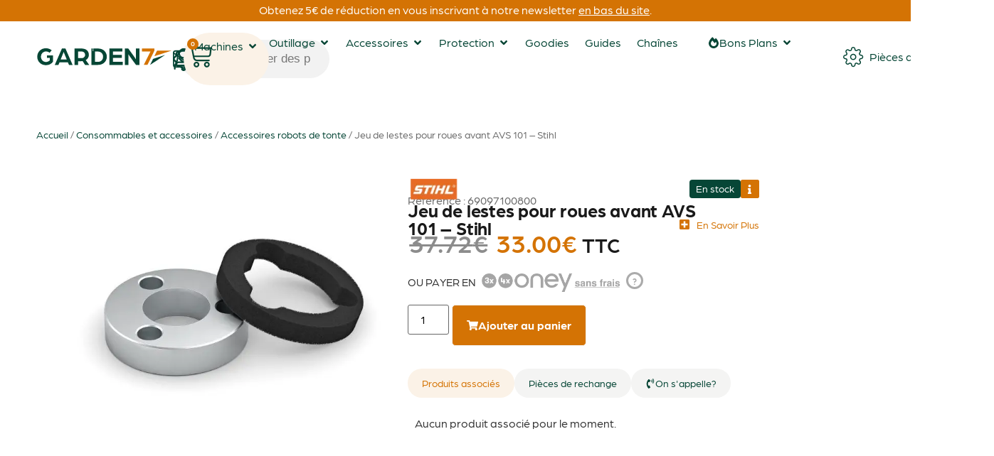

--- FILE ---
content_type: text/html; charset=UTF-8
request_url: https://garden7.fr/produit/jeu-de-lestes-pour-roues-avant-avs-101-stihl/
body_size: 95111
content:
<!doctype html>
<html lang="fr-FR" prefix="og: https://ogp.me/ns#">
<head>
	<meta charset="UTF-8">
	<meta name="viewport" content="width=device-width, initial-scale=1">
	<link rel="profile" href="https://gmpg.org/xfn/11">
	
<!-- Google Tag Manager for WordPress by gtm4wp.com -->
<script data-cfasync="false" data-pagespeed-no-defer>
	var gtm4wp_datalayer_name = "dataLayer";
	var dataLayer = dataLayer || [];
</script>
<!-- End Google Tag Manager for WordPress by gtm4wp.com -->
<!-- Optimisation des moteurs de recherche par Rank Math - https://rankmath.com/ -->
<title>Jeu de lestes pour roues avant AVS 101 - Stihl | Garden7 spécialiste motoculture et matériel de jardinage</title>
<meta name="description" content="Jeu de lestes pour roues avant AVS 101 - Stihl. La motoculture au meilleur prix. La meilleure sélection d&#039;outils de jardinage, consommables et accessoires de"/>
<meta name="robots" content="follow, index, max-snippet:-1, max-video-preview:-1, max-image-preview:large"/>
<link rel="canonical" href="https://garden7.fr/produit/jeu-de-lestes-pour-roues-avant-avs-101-stihl/" />
<meta property="og:locale" content="fr_FR" />
<meta property="og:type" content="product" />
<meta property="og:title" content="Jeu de lestes pour roues avant AVS 101 - Stihl | Garden7 spécialiste motoculture et matériel de jardinage" />
<meta property="og:description" content="Jeu de lestes pour roues avant AVS 101 - Stihl. La motoculture au meilleur prix. La meilleure sélection d&#039;outils de jardinage, consommables et accessoires de" />
<meta property="og:url" content="https://garden7.fr/produit/jeu-de-lestes-pour-roues-avant-avs-101-stihl/" />
<meta property="og:site_name" content="Garden7" />
<meta property="og:updated_time" content="2024-03-07T17:06:11+01:00" />
<meta property="og:image" content="https://garden7.fr/wp-content/uploads/2022/02/69097100800.jpg" />
<meta property="og:image:secure_url" content="https://garden7.fr/wp-content/uploads/2022/02/69097100800.jpg" />
<meta property="og:image:width" content="710" />
<meta property="og:image:height" content="473" />
<meta property="og:image:alt" content="Jeu de lestes pour roues avant AVS 101 - Stihl" />
<meta property="og:image:type" content="image/jpeg" />
<meta property="product:price:amount" content="33" />
<meta property="product:price:currency" content="EUR" />
<meta property="product:availability" content="instock" />
<meta name="twitter:card" content="summary_large_image" />
<meta name="twitter:title" content="Jeu de lestes pour roues avant AVS 101 - Stihl | Garden7 spécialiste motoculture et matériel de jardinage" />
<meta name="twitter:description" content="Jeu de lestes pour roues avant AVS 101 - Stihl. La motoculture au meilleur prix. La meilleure sélection d&#039;outils de jardinage, consommables et accessoires de" />
<meta name="twitter:image" content="https://garden7.fr/wp-content/uploads/2022/02/69097100800.jpg" />
<meta name="twitter:label1" content="Prix" />
<meta name="twitter:data1" content="33.00&euro;" />
<meta name="twitter:label2" content="Disponibilité" />
<meta name="twitter:data2" content="En stock" />
<script type="application/ld+json" class="rank-math-schema">{"@context":"https://schema.org","@graph":[{"@type":["Store","Organization"],"@id":"https://garden7.fr/#organization","name":"Garden7","url":"https://garden7.fr","logo":{"@type":"ImageObject","@id":"https://garden7.fr/#logo","url":"https://garden7.fr/wp-content/uploads/2024/07/logo-garden7-google-112x112-1.png","contentUrl":"https://garden7.fr/wp-content/uploads/2024/07/logo-garden7-google-112x112-1.png","caption":"Garden7","inLanguage":"fr-FR","width":"112","height":"112"},"openingHours":["Monday,Tuesday,Wednesday,Thursday,Friday,Saturday,Sunday 09:00-17:00"],"image":{"@id":"https://garden7.fr/#logo"}},{"@type":"WebSite","@id":"https://garden7.fr/#website","url":"https://garden7.fr","name":"Garden7","alternateName":"Votre sp\u00e9cialiste de la motoculture en ligne","publisher":{"@id":"https://garden7.fr/#organization"},"inLanguage":"fr-FR"},{"@type":"ImageObject","@id":"https://garden7.fr/wp-content/uploads/2022/02/69097100800.jpg","url":"https://garden7.fr/wp-content/uploads/2022/02/69097100800.jpg","width":"710","height":"473","caption":"Jeu de lestes pour roues avant AVS 101 - Stihl","inLanguage":"fr-FR"},{"@type":"BreadcrumbList","@id":"https://garden7.fr/produit/jeu-de-lestes-pour-roues-avant-avs-101-stihl/#breadcrumb","itemListElement":[{"@type":"ListItem","position":"1","item":{"@id":"https://garden7.fr","name":"Accueil"}},{"@type":"ListItem","position":"2","item":{"@id":"https://garden7.fr/produit/jeu-de-lestes-pour-roues-avant-avs-101-stihl/","name":"Jeu de lestes pour roues avant AVS 101 &#8211; Stihl"}}]},{"@type":"ItemPage","@id":"https://garden7.fr/produit/jeu-de-lestes-pour-roues-avant-avs-101-stihl/#webpage","url":"https://garden7.fr/produit/jeu-de-lestes-pour-roues-avant-avs-101-stihl/","name":"Jeu de lestes pour roues avant AVS 101 - Stihl | Garden7 sp\u00e9cialiste motoculture et mat\u00e9riel de jardinage","datePublished":"2024-02-26T15:03:16+01:00","dateModified":"2024-03-07T17:06:11+01:00","isPartOf":{"@id":"https://garden7.fr/#website"},"primaryImageOfPage":{"@id":"https://garden7.fr/wp-content/uploads/2022/02/69097100800.jpg"},"inLanguage":"fr-FR","breadcrumb":{"@id":"https://garden7.fr/produit/jeu-de-lestes-pour-roues-avant-avs-101-stihl/#breadcrumb"}},{"@type":"Product","name":"Jeu de lestes pour roues avant AVS 101 - Stihl | Garden7 sp\u00e9cialiste motoculture et mat\u00e9riel de jardinage","description":"Jeu de lestes pour roues avant AVS 101 - Stihl. La motoculture au meilleur prix. La meilleure s\u00e9lection d'outils de jardinage, consommables et accessoires de chez Stihl, Bahco, Stiga et Husqvarna.","sku":"69097100800","category":"Consommables et accessoires &gt; Accessoires robots de tonte","mainEntityOfPage":{"@id":"https://garden7.fr/produit/jeu-de-lestes-pour-roues-avant-avs-101-stihl/#webpage"},"weight":{"@type":"QuantitativeValue","unitCode":"KGM","value":"0.5"},"image":[{"@type":"ImageObject","url":"https://garden7.fr/wp-content/uploads/2022/02/69097100800.jpg","height":"473","width":"710"}],"offers":{"@type":"Offer","price":"33.00","priceCurrency":"EUR","priceValidUntil":"2027-12-31","availability":"http://schema.org/InStock","itemCondition":"NewCondition","url":"https://garden7.fr/produit/jeu-de-lestes-pour-roues-avant-avs-101-stihl/","seller":{"@type":"Organization","@id":"https://garden7.fr/","name":"Garden7","url":"https://garden7.fr","logo":"https://garden7.fr/wp-content/uploads/2024/07/logo-garden7-google-112x112-1.png"},"priceSpecification":{"price":"33","priceCurrency":"EUR","valueAddedTaxIncluded":"true"}},"@id":"https://garden7.fr/produit/jeu-de-lestes-pour-roues-avant-avs-101-stihl/#richSnippet"}]}</script>
<!-- /Extension Rank Math WordPress SEO -->

<link rel='dns-prefetch' href='//applepay.cdn-apple.com' />
<link rel="alternate" type="application/rss+xml" title="Garden7 &raquo; Flux" href="https://garden7.fr/feed/" />
<link rel="alternate" type="application/rss+xml" title="Garden7 &raquo; Flux des commentaires" href="https://garden7.fr/comments/feed/" />
<link rel="alternate" type="application/rss+xml" title="Garden7 &raquo; Jeu de lestes pour roues avant AVS 101 &#8211; Stihl Flux des commentaires" href="https://garden7.fr/produit/jeu-de-lestes-pour-roues-avant-avs-101-stihl/feed/" />
<link rel="alternate" title="oEmbed (JSON)" type="application/json+oembed" href="https://garden7.fr/wp-json/oembed/1.0/embed?url=https%3A%2F%2Fgarden7.fr%2Fproduit%2Fjeu-de-lestes-pour-roues-avant-avs-101-stihl%2F" />
<link rel="alternate" title="oEmbed (XML)" type="text/xml+oembed" href="https://garden7.fr/wp-json/oembed/1.0/embed?url=https%3A%2F%2Fgarden7.fr%2Fproduit%2Fjeu-de-lestes-pour-roues-avant-avs-101-stihl%2F&#038;format=xml" />
		<!-- This site uses the Google Analytics by MonsterInsights plugin v9.11.1 - Using Analytics tracking - https://www.monsterinsights.com/ -->
							<script type="text/plain" data-service="google-analytics" data-category="statistics" data-cmplz-src="//www.googletagmanager.com/gtag/js?id=G-7HGEYP5KGW"  data-cfasync="false" data-wpfc-render="false" async></script>
			<script type="text/plain" data-service="google-analytics" data-category="statistics" data-cfasync="false" data-wpfc-render="false">
				var mi_version = '9.11.1';
				var mi_track_user = true;
				var mi_no_track_reason = '';
								var MonsterInsightsDefaultLocations = {"page_location":"https:\/\/garden7.fr\/produit\/jeu-de-lestes-pour-roues-avant-avs-101-stihl\/"};
								if ( typeof MonsterInsightsPrivacyGuardFilter === 'function' ) {
					var MonsterInsightsLocations = (typeof MonsterInsightsExcludeQuery === 'object') ? MonsterInsightsPrivacyGuardFilter( MonsterInsightsExcludeQuery ) : MonsterInsightsPrivacyGuardFilter( MonsterInsightsDefaultLocations );
				} else {
					var MonsterInsightsLocations = (typeof MonsterInsightsExcludeQuery === 'object') ? MonsterInsightsExcludeQuery : MonsterInsightsDefaultLocations;
				}

								var disableStrs = [
										'ga-disable-G-7HGEYP5KGW',
									];

				/* Function to detect opted out users */
				function __gtagTrackerIsOptedOut() {
					for (var index = 0; index < disableStrs.length; index++) {
						if (document.cookie.indexOf(disableStrs[index] + '=true') > -1) {
							return true;
						}
					}

					return false;
				}

				/* Disable tracking if the opt-out cookie exists. */
				if (__gtagTrackerIsOptedOut()) {
					for (var index = 0; index < disableStrs.length; index++) {
						window[disableStrs[index]] = true;
					}
				}

				/* Opt-out function */
				function __gtagTrackerOptout() {
					for (var index = 0; index < disableStrs.length; index++) {
						document.cookie = disableStrs[index] + '=true; expires=Thu, 31 Dec 2099 23:59:59 UTC; path=/';
						window[disableStrs[index]] = true;
					}
				}

				if ('undefined' === typeof gaOptout) {
					function gaOptout() {
						__gtagTrackerOptout();
					}
				}
								window.dataLayer = window.dataLayer || [];

				window.MonsterInsightsDualTracker = {
					helpers: {},
					trackers: {},
				};
				if (mi_track_user) {
					function __gtagDataLayer() {
						dataLayer.push(arguments);
					}

					function __gtagTracker(type, name, parameters) {
						if (!parameters) {
							parameters = {};
						}

						if (parameters.send_to) {
							__gtagDataLayer.apply(null, arguments);
							return;
						}

						if (type === 'event') {
														parameters.send_to = monsterinsights_frontend.v4_id;
							var hookName = name;
							if (typeof parameters['event_category'] !== 'undefined') {
								hookName = parameters['event_category'] + ':' + name;
							}

							if (typeof MonsterInsightsDualTracker.trackers[hookName] !== 'undefined') {
								MonsterInsightsDualTracker.trackers[hookName](parameters);
							} else {
								__gtagDataLayer('event', name, parameters);
							}
							
						} else {
							__gtagDataLayer.apply(null, arguments);
						}
					}

					__gtagTracker('js', new Date());
					__gtagTracker('set', {
						'developer_id.dZGIzZG': true,
											});
					if ( MonsterInsightsLocations.page_location ) {
						__gtagTracker('set', MonsterInsightsLocations);
					}
										__gtagTracker('config', 'G-7HGEYP5KGW', {"forceSSL":"true","link_attribution":"true"} );
										window.gtag = __gtagTracker;										(function () {
						/* https://developers.google.com/analytics/devguides/collection/analyticsjs/ */
						/* ga and __gaTracker compatibility shim. */
						var noopfn = function () {
							return null;
						};
						var newtracker = function () {
							return new Tracker();
						};
						var Tracker = function () {
							return null;
						};
						var p = Tracker.prototype;
						p.get = noopfn;
						p.set = noopfn;
						p.send = function () {
							var args = Array.prototype.slice.call(arguments);
							args.unshift('send');
							__gaTracker.apply(null, args);
						};
						var __gaTracker = function () {
							var len = arguments.length;
							if (len === 0) {
								return;
							}
							var f = arguments[len - 1];
							if (typeof f !== 'object' || f === null || typeof f.hitCallback !== 'function') {
								if ('send' === arguments[0]) {
									var hitConverted, hitObject = false, action;
									if ('event' === arguments[1]) {
										if ('undefined' !== typeof arguments[3]) {
											hitObject = {
												'eventAction': arguments[3],
												'eventCategory': arguments[2],
												'eventLabel': arguments[4],
												'value': arguments[5] ? arguments[5] : 1,
											}
										}
									}
									if ('pageview' === arguments[1]) {
										if ('undefined' !== typeof arguments[2]) {
											hitObject = {
												'eventAction': 'page_view',
												'page_path': arguments[2],
											}
										}
									}
									if (typeof arguments[2] === 'object') {
										hitObject = arguments[2];
									}
									if (typeof arguments[5] === 'object') {
										Object.assign(hitObject, arguments[5]);
									}
									if ('undefined' !== typeof arguments[1].hitType) {
										hitObject = arguments[1];
										if ('pageview' === hitObject.hitType) {
											hitObject.eventAction = 'page_view';
										}
									}
									if (hitObject) {
										action = 'timing' === arguments[1].hitType ? 'timing_complete' : hitObject.eventAction;
										hitConverted = mapArgs(hitObject);
										__gtagTracker('event', action, hitConverted);
									}
								}
								return;
							}

							function mapArgs(args) {
								var arg, hit = {};
								var gaMap = {
									'eventCategory': 'event_category',
									'eventAction': 'event_action',
									'eventLabel': 'event_label',
									'eventValue': 'event_value',
									'nonInteraction': 'non_interaction',
									'timingCategory': 'event_category',
									'timingVar': 'name',
									'timingValue': 'value',
									'timingLabel': 'event_label',
									'page': 'page_path',
									'location': 'page_location',
									'title': 'page_title',
									'referrer' : 'page_referrer',
								};
								for (arg in args) {
																		if (!(!args.hasOwnProperty(arg) || !gaMap.hasOwnProperty(arg))) {
										hit[gaMap[arg]] = args[arg];
									} else {
										hit[arg] = args[arg];
									}
								}
								return hit;
							}

							try {
								f.hitCallback();
							} catch (ex) {
							}
						};
						__gaTracker.create = newtracker;
						__gaTracker.getByName = newtracker;
						__gaTracker.getAll = function () {
							return [];
						};
						__gaTracker.remove = noopfn;
						__gaTracker.loaded = true;
						window['__gaTracker'] = __gaTracker;
					})();
									} else {
										console.log("");
					(function () {
						function __gtagTracker() {
							return null;
						}

						window['__gtagTracker'] = __gtagTracker;
						window['gtag'] = __gtagTracker;
					})();
									}
			</script>
							<!-- / Google Analytics by MonsterInsights -->
				<script type="text/plain" data-service="google-analytics" data-category="statistics" data-cfasync="false" data-wpfc-render="false">
			window.MonsterInsightsDualTracker.helpers.mapProductItem = function (uaItem) {
				var prefixIndex, prefixKey, mapIndex;
				
				var toBePrefixed = ['id', 'name', 'list_name', 'brand', 'category', 'variant'];

				var item = {};

				var fieldMap = {
					'price': 'price',
					'list_position': 'index',
					'quantity': 'quantity',
					'position': 'index',
				};

				for (mapIndex in fieldMap) {
					if (uaItem.hasOwnProperty(mapIndex)) {
						item[fieldMap[mapIndex]] = uaItem[mapIndex];
					}
				}

				for (prefixIndex = 0; prefixIndex < toBePrefixed.length; prefixIndex++) {
					prefixKey = toBePrefixed[prefixIndex];
					if (typeof uaItem[prefixKey] !== 'undefined') {
						item['item_' + prefixKey] = uaItem[prefixKey];
					}
				}

				return item;
			};

			MonsterInsightsDualTracker.trackers['view_item_list'] = function (parameters) {
				var items = parameters.items;
				var listName, itemIndex, item, itemListName;
				var lists = {
					'_': {items: [], 'send_to': monsterinsights_frontend.v4_id},
				};

				for (itemIndex = 0; itemIndex < items.length; itemIndex++) {
					item = MonsterInsightsDualTracker.helpers.mapProductItem(items[itemIndex]);

					if (typeof item['item_list_name'] === 'undefined') {
						lists['_'].items.push(item);
					} else {
						itemListName = item['item_list_name'];
						if (typeof lists[itemListName] === 'undefined') {
							lists[itemListName] = {
								'items': [],
								'item_list_name': itemListName,
								'send_to': monsterinsights_frontend.v4_id,
							};
						}

						lists[itemListName].items.push(item);
					}
				}

				for (listName in lists) {
					__gtagDataLayer('event', 'view_item_list', lists[listName]);
				}
			};

			MonsterInsightsDualTracker.trackers['select_content'] = function (parameters) {
				const items = parameters.items.map(MonsterInsightsDualTracker.helpers.mapProductItem);
				__gtagDataLayer('event', 'select_item', {items: items, send_to: parameters.send_to});
			};

			MonsterInsightsDualTracker.trackers['view_item'] = function (parameters) {
				const items = parameters.items.map(MonsterInsightsDualTracker.helpers.mapProductItem);
				__gtagDataLayer('event', 'view_item', {items: items, send_to: parameters.send_to});
			};
		</script>
		<link rel="stylesheet" type="text/css" href="https://use.typekit.net/lmz2sap.css"><style id='wp-img-auto-sizes-contain-inline-css'>
img:is([sizes=auto i],[sizes^="auto," i]){contain-intrinsic-size:3000px 1500px}
/*# sourceURL=wp-img-auto-sizes-contain-inline-css */
</style>
<link rel='stylesheet' id='payplug-apple-pay-css' href='https://garden7.fr/wp-content/plugins/payplug/assets/css/payplug-apple-pay.css?ver=2.15.0' media='all' />
<style id='wp-emoji-styles-inline-css'>

	img.wp-smiley, img.emoji {
		display: inline !important;
		border: none !important;
		box-shadow: none !important;
		height: 1em !important;
		width: 1em !important;
		margin: 0 0.07em !important;
		vertical-align: -0.1em !important;
		background: none !important;
		padding: 0 !important;
	}
/*# sourceURL=wp-emoji-styles-inline-css */
</style>
<link rel='stylesheet' id='wp-block-library-css' href='https://garden7.fr/wp-includes/css/dist/block-library/style.min.css?ver=6.9' media='all' />
<style id='global-styles-inline-css'>
:root{--wp--preset--aspect-ratio--square: 1;--wp--preset--aspect-ratio--4-3: 4/3;--wp--preset--aspect-ratio--3-4: 3/4;--wp--preset--aspect-ratio--3-2: 3/2;--wp--preset--aspect-ratio--2-3: 2/3;--wp--preset--aspect-ratio--16-9: 16/9;--wp--preset--aspect-ratio--9-16: 9/16;--wp--preset--color--black: #000000;--wp--preset--color--cyan-bluish-gray: #abb8c3;--wp--preset--color--white: #ffffff;--wp--preset--color--pale-pink: #f78da7;--wp--preset--color--vivid-red: #cf2e2e;--wp--preset--color--luminous-vivid-orange: #ff6900;--wp--preset--color--luminous-vivid-amber: #fcb900;--wp--preset--color--light-green-cyan: #7bdcb5;--wp--preset--color--vivid-green-cyan: #00d084;--wp--preset--color--pale-cyan-blue: #8ed1fc;--wp--preset--color--vivid-cyan-blue: #0693e3;--wp--preset--color--vivid-purple: #9b51e0;--wp--preset--gradient--vivid-cyan-blue-to-vivid-purple: linear-gradient(135deg,rgb(6,147,227) 0%,rgb(155,81,224) 100%);--wp--preset--gradient--light-green-cyan-to-vivid-green-cyan: linear-gradient(135deg,rgb(122,220,180) 0%,rgb(0,208,130) 100%);--wp--preset--gradient--luminous-vivid-amber-to-luminous-vivid-orange: linear-gradient(135deg,rgb(252,185,0) 0%,rgb(255,105,0) 100%);--wp--preset--gradient--luminous-vivid-orange-to-vivid-red: linear-gradient(135deg,rgb(255,105,0) 0%,rgb(207,46,46) 100%);--wp--preset--gradient--very-light-gray-to-cyan-bluish-gray: linear-gradient(135deg,rgb(238,238,238) 0%,rgb(169,184,195) 100%);--wp--preset--gradient--cool-to-warm-spectrum: linear-gradient(135deg,rgb(74,234,220) 0%,rgb(151,120,209) 20%,rgb(207,42,186) 40%,rgb(238,44,130) 60%,rgb(251,105,98) 80%,rgb(254,248,76) 100%);--wp--preset--gradient--blush-light-purple: linear-gradient(135deg,rgb(255,206,236) 0%,rgb(152,150,240) 100%);--wp--preset--gradient--blush-bordeaux: linear-gradient(135deg,rgb(254,205,165) 0%,rgb(254,45,45) 50%,rgb(107,0,62) 100%);--wp--preset--gradient--luminous-dusk: linear-gradient(135deg,rgb(255,203,112) 0%,rgb(199,81,192) 50%,rgb(65,88,208) 100%);--wp--preset--gradient--pale-ocean: linear-gradient(135deg,rgb(255,245,203) 0%,rgb(182,227,212) 50%,rgb(51,167,181) 100%);--wp--preset--gradient--electric-grass: linear-gradient(135deg,rgb(202,248,128) 0%,rgb(113,206,126) 100%);--wp--preset--gradient--midnight: linear-gradient(135deg,rgb(2,3,129) 0%,rgb(40,116,252) 100%);--wp--preset--font-size--small: 13px;--wp--preset--font-size--medium: 20px;--wp--preset--font-size--large: 36px;--wp--preset--font-size--x-large: 42px;--wp--preset--spacing--20: 0.44rem;--wp--preset--spacing--30: 0.67rem;--wp--preset--spacing--40: 1rem;--wp--preset--spacing--50: 1.5rem;--wp--preset--spacing--60: 2.25rem;--wp--preset--spacing--70: 3.38rem;--wp--preset--spacing--80: 5.06rem;--wp--preset--shadow--natural: 6px 6px 9px rgba(0, 0, 0, 0.2);--wp--preset--shadow--deep: 12px 12px 50px rgba(0, 0, 0, 0.4);--wp--preset--shadow--sharp: 6px 6px 0px rgba(0, 0, 0, 0.2);--wp--preset--shadow--outlined: 6px 6px 0px -3px rgb(255, 255, 255), 6px 6px rgb(0, 0, 0);--wp--preset--shadow--crisp: 6px 6px 0px rgb(0, 0, 0);}:root { --wp--style--global--content-size: 800px;--wp--style--global--wide-size: 1200px; }:where(body) { margin: 0; }.wp-site-blocks > .alignleft { float: left; margin-right: 2em; }.wp-site-blocks > .alignright { float: right; margin-left: 2em; }.wp-site-blocks > .aligncenter { justify-content: center; margin-left: auto; margin-right: auto; }:where(.wp-site-blocks) > * { margin-block-start: 24px; margin-block-end: 0; }:where(.wp-site-blocks) > :first-child { margin-block-start: 0; }:where(.wp-site-blocks) > :last-child { margin-block-end: 0; }:root { --wp--style--block-gap: 24px; }:root :where(.is-layout-flow) > :first-child{margin-block-start: 0;}:root :where(.is-layout-flow) > :last-child{margin-block-end: 0;}:root :where(.is-layout-flow) > *{margin-block-start: 24px;margin-block-end: 0;}:root :where(.is-layout-constrained) > :first-child{margin-block-start: 0;}:root :where(.is-layout-constrained) > :last-child{margin-block-end: 0;}:root :where(.is-layout-constrained) > *{margin-block-start: 24px;margin-block-end: 0;}:root :where(.is-layout-flex){gap: 24px;}:root :where(.is-layout-grid){gap: 24px;}.is-layout-flow > .alignleft{float: left;margin-inline-start: 0;margin-inline-end: 2em;}.is-layout-flow > .alignright{float: right;margin-inline-start: 2em;margin-inline-end: 0;}.is-layout-flow > .aligncenter{margin-left: auto !important;margin-right: auto !important;}.is-layout-constrained > .alignleft{float: left;margin-inline-start: 0;margin-inline-end: 2em;}.is-layout-constrained > .alignright{float: right;margin-inline-start: 2em;margin-inline-end: 0;}.is-layout-constrained > .aligncenter{margin-left: auto !important;margin-right: auto !important;}.is-layout-constrained > :where(:not(.alignleft):not(.alignright):not(.alignfull)){max-width: var(--wp--style--global--content-size);margin-left: auto !important;margin-right: auto !important;}.is-layout-constrained > .alignwide{max-width: var(--wp--style--global--wide-size);}body .is-layout-flex{display: flex;}.is-layout-flex{flex-wrap: wrap;align-items: center;}.is-layout-flex > :is(*, div){margin: 0;}body .is-layout-grid{display: grid;}.is-layout-grid > :is(*, div){margin: 0;}body{padding-top: 0px;padding-right: 0px;padding-bottom: 0px;padding-left: 0px;}a:where(:not(.wp-element-button)){text-decoration: underline;}:root :where(.wp-element-button, .wp-block-button__link){background-color: #32373c;border-width: 0;color: #fff;font-family: inherit;font-size: inherit;font-style: inherit;font-weight: inherit;letter-spacing: inherit;line-height: inherit;padding-top: calc(0.667em + 2px);padding-right: calc(1.333em + 2px);padding-bottom: calc(0.667em + 2px);padding-left: calc(1.333em + 2px);text-decoration: none;text-transform: inherit;}.has-black-color{color: var(--wp--preset--color--black) !important;}.has-cyan-bluish-gray-color{color: var(--wp--preset--color--cyan-bluish-gray) !important;}.has-white-color{color: var(--wp--preset--color--white) !important;}.has-pale-pink-color{color: var(--wp--preset--color--pale-pink) !important;}.has-vivid-red-color{color: var(--wp--preset--color--vivid-red) !important;}.has-luminous-vivid-orange-color{color: var(--wp--preset--color--luminous-vivid-orange) !important;}.has-luminous-vivid-amber-color{color: var(--wp--preset--color--luminous-vivid-amber) !important;}.has-light-green-cyan-color{color: var(--wp--preset--color--light-green-cyan) !important;}.has-vivid-green-cyan-color{color: var(--wp--preset--color--vivid-green-cyan) !important;}.has-pale-cyan-blue-color{color: var(--wp--preset--color--pale-cyan-blue) !important;}.has-vivid-cyan-blue-color{color: var(--wp--preset--color--vivid-cyan-blue) !important;}.has-vivid-purple-color{color: var(--wp--preset--color--vivid-purple) !important;}.has-black-background-color{background-color: var(--wp--preset--color--black) !important;}.has-cyan-bluish-gray-background-color{background-color: var(--wp--preset--color--cyan-bluish-gray) !important;}.has-white-background-color{background-color: var(--wp--preset--color--white) !important;}.has-pale-pink-background-color{background-color: var(--wp--preset--color--pale-pink) !important;}.has-vivid-red-background-color{background-color: var(--wp--preset--color--vivid-red) !important;}.has-luminous-vivid-orange-background-color{background-color: var(--wp--preset--color--luminous-vivid-orange) !important;}.has-luminous-vivid-amber-background-color{background-color: var(--wp--preset--color--luminous-vivid-amber) !important;}.has-light-green-cyan-background-color{background-color: var(--wp--preset--color--light-green-cyan) !important;}.has-vivid-green-cyan-background-color{background-color: var(--wp--preset--color--vivid-green-cyan) !important;}.has-pale-cyan-blue-background-color{background-color: var(--wp--preset--color--pale-cyan-blue) !important;}.has-vivid-cyan-blue-background-color{background-color: var(--wp--preset--color--vivid-cyan-blue) !important;}.has-vivid-purple-background-color{background-color: var(--wp--preset--color--vivid-purple) !important;}.has-black-border-color{border-color: var(--wp--preset--color--black) !important;}.has-cyan-bluish-gray-border-color{border-color: var(--wp--preset--color--cyan-bluish-gray) !important;}.has-white-border-color{border-color: var(--wp--preset--color--white) !important;}.has-pale-pink-border-color{border-color: var(--wp--preset--color--pale-pink) !important;}.has-vivid-red-border-color{border-color: var(--wp--preset--color--vivid-red) !important;}.has-luminous-vivid-orange-border-color{border-color: var(--wp--preset--color--luminous-vivid-orange) !important;}.has-luminous-vivid-amber-border-color{border-color: var(--wp--preset--color--luminous-vivid-amber) !important;}.has-light-green-cyan-border-color{border-color: var(--wp--preset--color--light-green-cyan) !important;}.has-vivid-green-cyan-border-color{border-color: var(--wp--preset--color--vivid-green-cyan) !important;}.has-pale-cyan-blue-border-color{border-color: var(--wp--preset--color--pale-cyan-blue) !important;}.has-vivid-cyan-blue-border-color{border-color: var(--wp--preset--color--vivid-cyan-blue) !important;}.has-vivid-purple-border-color{border-color: var(--wp--preset--color--vivid-purple) !important;}.has-vivid-cyan-blue-to-vivid-purple-gradient-background{background: var(--wp--preset--gradient--vivid-cyan-blue-to-vivid-purple) !important;}.has-light-green-cyan-to-vivid-green-cyan-gradient-background{background: var(--wp--preset--gradient--light-green-cyan-to-vivid-green-cyan) !important;}.has-luminous-vivid-amber-to-luminous-vivid-orange-gradient-background{background: var(--wp--preset--gradient--luminous-vivid-amber-to-luminous-vivid-orange) !important;}.has-luminous-vivid-orange-to-vivid-red-gradient-background{background: var(--wp--preset--gradient--luminous-vivid-orange-to-vivid-red) !important;}.has-very-light-gray-to-cyan-bluish-gray-gradient-background{background: var(--wp--preset--gradient--very-light-gray-to-cyan-bluish-gray) !important;}.has-cool-to-warm-spectrum-gradient-background{background: var(--wp--preset--gradient--cool-to-warm-spectrum) !important;}.has-blush-light-purple-gradient-background{background: var(--wp--preset--gradient--blush-light-purple) !important;}.has-blush-bordeaux-gradient-background{background: var(--wp--preset--gradient--blush-bordeaux) !important;}.has-luminous-dusk-gradient-background{background: var(--wp--preset--gradient--luminous-dusk) !important;}.has-pale-ocean-gradient-background{background: var(--wp--preset--gradient--pale-ocean) !important;}.has-electric-grass-gradient-background{background: var(--wp--preset--gradient--electric-grass) !important;}.has-midnight-gradient-background{background: var(--wp--preset--gradient--midnight) !important;}.has-small-font-size{font-size: var(--wp--preset--font-size--small) !important;}.has-medium-font-size{font-size: var(--wp--preset--font-size--medium) !important;}.has-large-font-size{font-size: var(--wp--preset--font-size--large) !important;}.has-x-large-font-size{font-size: var(--wp--preset--font-size--x-large) !important;}
:root :where(.wp-block-pullquote){font-size: 1.5em;line-height: 1.6;}
/*# sourceURL=global-styles-inline-css */
</style>
<link rel='stylesheet' id='awl-animations-css' href='https://garden7.fr/wp-content/plugins/advanced-woo-labels-pro//assets/css/animations.min.css?ver=pro2.32' media='all' />
<link rel='stylesheet' id='chronopost-css' href='https://garden7.fr/wp-content/plugins/chronopost_2.0.0_for_woocommerce_3.x/public/css/chronopost-public.css?ver=1.2.15' media='all' />
<link rel='stylesheet' id='chronopost-leaflet-css' href='https://garden7.fr/wp-content/plugins/chronopost_2.0.0_for_woocommerce_3.x/public/css/leaflet/leaflet.css?ver=1.2.15' media='all' />
<link rel='stylesheet' id='chronopost-fancybox-css' href='https://garden7.fr/wp-content/plugins/chronopost_2.0.0_for_woocommerce_3.x/public/vendor/fancybox/jquery.fancybox.min.css?ver=6.9' media='all' />
<link rel='stylesheet' id='photoswipe-css' href='https://garden7.fr/wp-content/plugins/woocommerce/assets/css/photoswipe/photoswipe.min.css?ver=10.1.3' media='all' />
<link rel='stylesheet' id='photoswipe-default-skin-css' href='https://garden7.fr/wp-content/plugins/woocommerce/assets/css/photoswipe/default-skin/default-skin.min.css?ver=10.1.3' media='all' />
<link rel='stylesheet' id='woocommerce-layout-css' href='https://garden7.fr/wp-content/plugins/woocommerce/assets/css/woocommerce-layout.css?ver=10.1.3' media='all' />
<link rel='stylesheet' id='woocommerce-smallscreen-css' href='https://garden7.fr/wp-content/plugins/woocommerce/assets/css/woocommerce-smallscreen.css?ver=10.1.3' media='only screen and (max-width: 768px)' />
<link rel='stylesheet' id='woocommerce-general-css' href='https://garden7.fr/wp-content/plugins/woocommerce/assets/css/woocommerce.css?ver=10.1.3' media='all' />
<style id='woocommerce-inline-inline-css'>
.woocommerce form .form-row .required { visibility: visible; }
/*# sourceURL=woocommerce-inline-inline-css */
</style>
<link rel='stylesheet' id='cmplz-general-css' href='https://garden7.fr/wp-content/plugins/complianz-gdpr-premium/assets/css/cookieblocker.min.css?ver=1762955892' media='all' />
<link rel='stylesheet' id='yith_wccl_frontend-css' href='https://garden7.fr/wp-content/plugins/yith-woocommerce-color-label-variations-premium/assets/css/yith-wccl.css?ver=3.15.0' media='all' />
<style id='yith_wccl_frontend-inline-css'>
:root{
	--yith-wccl-tooltip-colors_background: #d47411;
	--yith-wccl-tooltip-colors_text-color: #ffffff;
	--yith-wccl-form-colors_border: #b7c8c3;
	--yith-wccl-form-colors_accent: #0e4735;
	--yith-wccl-form-colors-accent-hover: rgba(14,71,53,0.4);
	--yith-wccl-customization-color-swatches-size: 25px;
	--yith-wccl-customization-color-swatches-border-radius: 25px;
	--yith-wccl-customization-option-border-radius: 0px;
}
/*# sourceURL=yith_wccl_frontend-inline-css */
</style>
<link rel='stylesheet' id='brands-styles-css' href='https://garden7.fr/wp-content/plugins/woocommerce/assets/css/brands.css?ver=10.1.3' media='all' />
<link rel='stylesheet' id='dgwt-wcas-style-css' href='https://garden7.fr/wp-content/plugins/ajax-search-for-woocommerce-premium/assets/css/style.min.css?ver=1.32.1' media='all' />
<link rel='stylesheet' id='hello-elementor-css' href='https://garden7.fr/wp-content/themes/hello-elementor/assets/css/reset.css?ver=3.4.4' media='all' />
<link rel='stylesheet' id='hello-elementor-theme-style-css' href='https://garden7.fr/wp-content/themes/hello-elementor/assets/css/theme.css?ver=3.4.4' media='all' />
<link rel='stylesheet' id='hello-elementor-header-footer-css' href='https://garden7.fr/wp-content/themes/hello-elementor/assets/css/header-footer.css?ver=3.4.4' media='all' />
<link rel='stylesheet' id='elementor-frontend-css' href='https://garden7.fr/wp-content/plugins/elementor/assets/css/frontend.min.css?ver=3.33.4' media='all' />
<link rel='stylesheet' id='widget-heading-css' href='https://garden7.fr/wp-content/plugins/elementor/assets/css/widget-heading.min.css?ver=3.33.4' media='all' />
<link rel='stylesheet' id='widget-lottie-css' href='https://garden7.fr/wp-content/plugins/elementor-pro/assets/css/widget-lottie.min.css?ver=3.33.2' media='all' />
<link rel='stylesheet' id='e-animation-pulse-css' href='https://garden7.fr/wp-content/plugins/elementor/assets/lib/animations/styles/e-animation-pulse.min.css?ver=3.33.4' media='all' />
<link rel='stylesheet' id='widget-woocommerce-menu-cart-css' href='https://garden7.fr/wp-content/plugins/elementor-pro/assets/css/widget-woocommerce-menu-cart.min.css?ver=3.33.2' media='all' />
<link rel='stylesheet' id='dce-datatables-css' href='https://garden7.fr/wp-content/plugins/dynamic-content-for-elementor/assets/node/datatables/datatables.min.css?ver=3.3.12' media='all' />
<link rel='stylesheet' id='dce-style-css' href='https://garden7.fr/wp-content/plugins/dynamic-content-for-elementor/assets/css/style.min.css?ver=3.3.12' media='all' />
<link rel='stylesheet' id='dce-views-css' href='https://garden7.fr/wp-content/plugins/dynamic-content-for-elementor/assets/css/views.min.css?ver=3.3.12' media='all' />
<link rel='stylesheet' id='swiper-css' href='https://garden7.fr/wp-content/plugins/elementor/assets/lib/swiper/v8/css/swiper.min.css?ver=8.4.5' media='all' />
<link rel='stylesheet' id='e-swiper-css' href='https://garden7.fr/wp-content/plugins/elementor/assets/css/conditionals/e-swiper.min.css?ver=3.33.4' media='all' />
<link rel='stylesheet' id='widget-image-css' href='https://garden7.fr/wp-content/plugins/elementor/assets/css/widget-image.min.css?ver=3.33.4' media='all' />
<link rel='stylesheet' id='e-animation-fadeIn-css' href='https://garden7.fr/wp-content/plugins/elementor/assets/lib/animations/styles/fadeIn.min.css?ver=3.33.4' media='all' />
<link rel='stylesheet' id='widget-mega-menu-css' href='https://garden7.fr/wp-content/plugins/elementor-pro/assets/css/widget-mega-menu.min.css?ver=3.33.2' media='all' />
<link rel='stylesheet' id='widget-icon-list-css' href='https://garden7.fr/wp-content/plugins/elementor/assets/css/widget-icon-list.min.css?ver=3.33.4' media='all' />
<link rel='stylesheet' id='e-sticky-css' href='https://garden7.fr/wp-content/plugins/elementor-pro/assets/css/modules/sticky.min.css?ver=3.33.2' media='all' />
<link rel='stylesheet' id='dce-acf-repeater-css' href='https://garden7.fr/wp-content/plugins/dynamic-content-for-elementor/assets/css/acf-repeater.min.css?ver=3.3.12' media='all' />
<link rel='stylesheet' id='dce-accordionjs-css' href='https://garden7.fr/wp-content/plugins/dynamic-content-for-elementor/assets/node/accordionjs/accordion.css?ver=3.3.12' media='all' />
<link rel='stylesheet' id='widget-form-css' href='https://garden7.fr/wp-content/plugins/elementor-pro/assets/css/widget-form.min.css?ver=3.33.2' media='all' />
<link rel='stylesheet' id='widget-social-icons-css' href='https://garden7.fr/wp-content/plugins/elementor/assets/css/widget-social-icons.min.css?ver=3.33.4' media='all' />
<link rel='stylesheet' id='e-apple-webkit-css' href='https://garden7.fr/wp-content/plugins/elementor/assets/css/conditionals/apple-webkit.min.css?ver=3.33.4' media='all' />
<link rel='stylesheet' id='widget-woocommerce-product-images-css' href='https://garden7.fr/wp-content/plugins/elementor-pro/assets/css/widget-woocommerce-product-images.min.css?ver=3.33.2' media='all' />
<link rel='stylesheet' id='mediaelement-css' href='https://garden7.fr/wp-includes/js/mediaelement/mediaelementplayer-legacy.min.css?ver=4.2.17' media='all' />
<link rel='stylesheet' id='jet-gallery-frontend-css' href='https://garden7.fr/wp-content/plugins/jet-woo-product-gallery/assets/css/frontend.css?ver=2.2.3' media='all' />
<link rel='stylesheet' id='jet-gallery-widget-gallery-slider-css' href='https://garden7.fr/wp-content/plugins/jet-woo-product-gallery/assets/css/widgets/gallery-slider.css?ver=2.2.3' media='all' />
<link rel='stylesheet' id='e-animation-headShake-css' href='https://garden7.fr/wp-content/plugins/elementor/assets/lib/animations/styles/headShake.min.css?ver=3.33.4' media='all' />
<link rel='stylesheet' id='e-motion-fx-css' href='https://garden7.fr/wp-content/plugins/elementor-pro/assets/css/modules/motion-fx.min.css?ver=3.33.2' media='all' />
<link rel='stylesheet' id='dce-terms-css' href='https://garden7.fr/wp-content/plugins/dynamic-content-for-elementor/assets/css/terms-and-taxonomy.min.css?ver=3.3.12' media='all' />
<link rel='stylesheet' id='widget-woocommerce-product-price-css' href='https://garden7.fr/wp-content/plugins/elementor-pro/assets/css/widget-woocommerce-product-price.min.css?ver=3.33.2' media='all' />
<link rel='stylesheet' id='widget-woocommerce-product-add-to-cart-css' href='https://garden7.fr/wp-content/plugins/elementor-pro/assets/css/widget-woocommerce-product-add-to-cart.min.css?ver=3.33.2' media='all' />
<link rel='stylesheet' id='dce-dynamic-posts-css' href='https://garden7.fr/wp-content/plugins/dynamic-content-for-elementor/assets/css/dynamic-posts.min.css?ver=3.3.12' media='all' />
<link rel='stylesheet' id='dce-dynamicPosts-carousel-css' href='https://garden7.fr/wp-content/plugins/dynamic-content-for-elementor/assets/css/dynamic-posts-skin-carousel.min.css?ver=3.3.12' media='all' />
<link rel='stylesheet' id='widget-nested-tabs-css' href='https://garden7.fr/wp-content/plugins/elementor/assets/css/widget-nested-tabs.min.css?ver=3.33.4' media='all' />
<link rel='stylesheet' id='dce-dynamicPosts-grid-css' href='https://garden7.fr/wp-content/plugins/dynamic-content-for-elementor/assets/css/dynamic-posts-skin-grid.min.css?ver=3.3.12' media='all' />
<link rel='stylesheet' id='widget-nested-accordion-css' href='https://garden7.fr/wp-content/plugins/elementor/assets/css/widget-nested-accordion.min.css?ver=3.33.4' media='all' />
<link rel='stylesheet' id='elementor-post-6-css' href='https://garden7.fr/wp-content/uploads/elementor/css/post-6.css?ver=1768300642' media='all' />
<link rel='stylesheet' id='dashicons-css' href='https://garden7.fr/wp-includes/css/dashicons.min.css?ver=6.9' media='all' />
<style id='dashicons-inline-css'>
[data-font="Dashicons"]:before {font-family: 'Dashicons' !important;content: attr(data-icon) !important;speak: none !important;font-weight: normal !important;font-variant: normal !important;text-transform: none !important;line-height: 1 !important;font-style: normal !important;-webkit-font-smoothing: antialiased !important;-moz-osx-font-smoothing: grayscale !important;}
/*# sourceURL=dashicons-inline-css */
</style>
<link rel='stylesheet' id='elementor-post-41-css' href='https://garden7.fr/wp-content/uploads/elementor/css/post-41.css?ver=1768300642' media='all' />
<link rel='stylesheet' id='elementor-post-55-css' href='https://garden7.fr/wp-content/uploads/elementor/css/post-55.css?ver=1768300642' media='all' />
<link rel='stylesheet' id='elementor-post-292-css' href='https://garden7.fr/wp-content/uploads/elementor/css/post-292.css?ver=1768300643' media='all' />
<link rel='stylesheet' id='flexible-shipping-free-shipping-css' href='https://garden7.fr/wp-content/plugins/flexible-shipping/assets/dist/css/free-shipping.css?ver=6.4.1.2' media='all' />
<link rel='stylesheet' id='yith_ywraq_frontend-css' href='https://garden7.fr/wp-content/plugins/yith-woocommerce-request-a-quote-premium/assets/css/ywraq-frontend.css?ver=4.38.0' media='all' />
<style id='yith_ywraq_frontend-inline-css'>
:root {
		--ywraq_layout_button_bg_color: rgb(255,255,255);
		--ywraq_layout_button_bg_color_hover: rgb(13,102,47);
		--ywraq_layout_button_border_color: rgb(13,102,47);
		--ywraq_layout_button_border_color_hover: rgb(13,102,47);
		--ywraq_layout_button_color: rgb(13,102,47);
		--ywraq_layout_button_color_hover: #ffffff;
		
		--ywraq_checkout_button_bg_color: rgb(255,255,255);
		--ywraq_checkout_button_bg_color_hover: rgb(13,102,47);
		--ywraq_checkout_button_border_color: rgb(13,102,47);
		--ywraq_checkout_button_border_color_hover: rgb(13,102,47);
		--ywraq_checkout_button_color: rgb(13,102,47);
		--ywraq_checkout_button_color_hover: #ffffff;
		
		--ywraq_accept_button_bg_color: rgb(212,115,4);
		--ywraq_accept_button_bg_color_hover: rgb(13,102,47);
		--ywraq_accept_button_border_color: rgb(212,115,4);
		--ywraq_accept_button_border_color_hover: rgb(13,102,47);
		--ywraq_accept_button_color: #ffffff;
		--ywraq_accept_button_color_hover: #ffffff;
		
		--ywraq_reject_button_bg_color: transparent;
		--ywraq_reject_button_bg_color_hover: #CC2B2B;
		--ywraq_reject_button_border_color: #CC2B2B;
		--ywraq_reject_button_border_color_hover: #CC2B2B;
		--ywraq_reject_button_color: #CC2B2B;
		--ywraq_reject_button_color_hover: #ffffff;
		}		

/*# sourceURL=yith_ywraq_frontend-inline-css */
</style>
<link rel='stylesheet' id='select2-css' href='https://garden7.fr/wp-content/plugins/woocommerce/assets/css/select2.css?ver=10.1.3' media='all' />
<link rel='stylesheet' id='ywraq-default-form-css' href='https://garden7.fr/wp-content/plugins/yith-woocommerce-request-a-quote-premium/assets/css/ywraq-default-form.css?ver=4.38.0' media='all' />
<link rel='stylesheet' id='yith-wcwtl-style-css' href='https://garden7.fr/wp-content/plugins/yith-woocommerce-waiting-list-premium/assets/css/yith-wcwtl-frontend.min.css?ver=3.27.0' media='all' />
<style id='yith-wcwtl-style-inline-css'>

		    .yith-wcwtl-output { background-color: rgb(249,249,249)!important; padding: 40px 40px 40px 40px; border-radius: 15px;}
		    .yith-wcwtl-output.success, .yith-wcwtl-output.subscribed{ background-color: #f7fae2!important; color: #000000!important }
		    .yith-wcwtl-output .button{background:rgb(212,115,6)!important;color:#ffffff!important;}
			.yith-wcwtl-output .button:hover{background:rgb(8,70,54)!important;color:#ffffff!important;}
			.yith-wcwtl-output .button.button-leave{background:rgb(212,115,6)!important;color:#ffffff!important;}
			.yith-wcwtl-output .button.button-leave:hover{background:rgb(8,70,54)!important;color:#ffffff!important;}
			.yith-wcwtl-output .yith-wcwtl-error{ background-color: #f9f9f9!important; color: #AF2323!important; }
			.yith-wcwtl-output .yith-wcwtl-success #Group circle{ fill:#e4edc1 }
			.yith-wcwtl-output .yith-wcwtl-success #Group g{ fill: #a1c746 }
			
/*# sourceURL=yith-wcwtl-style-inline-css */
</style>
<link rel='stylesheet' id='hello-elementor-child-style-css' href='https://garden7.fr/wp-content/themes/hello-theme-child-master-by-marquedigitale/style.css?ver=1.0.0' media='all' />
<link rel='stylesheet' id='ecs-styles-css' href='https://garden7.fr/wp-content/plugins/ele-custom-skin/assets/css/ecs-style.css?ver=3.1.9' media='all' />
<link rel='stylesheet' id='elementor-post-106263-css' href='https://garden7.fr/wp-content/uploads/elementor/css/post-106263.css?ver=1761739722' media='all' />
<link rel='stylesheet' id='elementor-post-119176-css' href='https://garden7.fr/wp-content/uploads/elementor/css/post-119176.css?ver=1737654287' media='all' />
<script type="text/template" id="tmpl-variation-template">
	<div class="woocommerce-variation-description">{{{ data.variation.variation_description }}}</div>
	<div class="woocommerce-variation-price">{{{ data.variation.price_html }}}</div>
	<div class="woocommerce-variation-availability">{{{ data.variation.availability_html }}}</div>
</script>
<script type="text/template" id="tmpl-unavailable-variation-template">
	<p role="alert">Désolé, ce produit n&rsquo;est pas disponible. Veuillez choisir une combinaison différente.</p>
</script>
<script defer src="https://garden7.fr/wp-content/plugins/google-analytics-premium/assets/js/frontend-gtag.min.js?ver=9.11.1" id="monsterinsights-frontend-script-js" async data-wp-strategy="async"></script>
<script data-cfasync="false" data-wpfc-render="false" id='monsterinsights-frontend-script-js-extra'>var monsterinsights_frontend = {"js_events_tracking":"true","download_extensions":"doc,pdf,ppt,zip,xls,docx,pptx,xlsx","inbound_paths":"[{\"path\":\"\\\/go\\\/\",\"label\":\"affiliate\"},{\"path\":\"\\\/recommend\\\/\",\"label\":\"affiliate\"}]","home_url":"https:\/\/garden7.fr","hash_tracking":"false","v4_id":"G-7HGEYP5KGW"};</script>
<script defer src="https://garden7.fr/wp-content/plugins/chronopost_2.0.0_for_woocommerce_3.x/public/js/leaflet.js?ver=2.0" id="chronopost-leaflet-js"></script>
<script src="https://garden7.fr/wp-includes/js/jquery/jquery.min.js?ver=3.7.1" id="jquery-core-js"></script>
<script defer src="https://garden7.fr/wp-includes/js/jquery/jquery-migrate.min.js?ver=3.4.1" id="jquery-migrate-js"></script>
<script defer src="https://garden7.fr/wp-content/plugins/woocommerce/assets/js/jquery-blockui/jquery.blockUI.min.js?ver=2.7.0-wc.10.1.3" id="jquery-blockui-js" data-wp-strategy="defer"></script>
<script defer src="https://garden7.fr/wp-content/plugins/woocommerce/assets/js/js-cookie/js.cookie.min.js?ver=2.1.4-wc.10.1.3" id="js-cookie-js" data-wp-strategy="defer"></script>
<script id="woocommerce-js-extra">
var woocommerce_params = {"ajax_url":"/wp-admin/admin-ajax.php","wc_ajax_url":"/?wc-ajax=%%endpoint%%","i18n_password_show":"Afficher le mot de passe","i18n_password_hide":"Masquer le mot de passe"};
//# sourceURL=woocommerce-js-extra
</script>
<script defer src="https://garden7.fr/wp-content/plugins/woocommerce/assets/js/frontend/woocommerce.min.js?ver=10.1.3" id="woocommerce-js" data-wp-strategy="defer"></script>
<script defer src="https://garden7.fr/wp-content/plugins/chronopost_2.0.0_for_woocommerce_3.x/public/vendor/fancybox/jquery.fancybox.min.js?ver=3.1.20" id="chronopost-fancybox-js"></script>
<script id="chronomap-js-extra">
var Chronomap = {"ajaxurl":"https://garden7.fr/wp-admin/admin-ajax.php","chrono_nonce":"32445f6397","no_pickup_relay":"S\u00e9lectionner un point relais","pickup_relay_edit_text":"Modifier","loading_txt":"Veuillez patienter\u2026","day_mon":"Lun","day_tue":"Mar","day_wed":"Mer","day_thu":"Jeu","day_fri":"Ven","day_sat":"Sam","day_sun":"Dim","infos":"Infos","opening_hours":"Horaires","closed":"Ferm\u00e9"};
//# sourceURL=chronomap-js-extra
</script>
<script defer src="https://garden7.fr/wp-content/plugins/chronopost_2.0.0_for_woocommerce_3.x/public/js/chronomap.plugin.js?ver=1.2.15" id="chronomap-js"></script>
<script id="chronoprecise-js-extra">
var Chronoprecise = {"ajaxurl":"https://garden7.fr/wp-admin/admin-ajax.php","chrono_nonce":"32445f6397","prev_week_txt":"Semaine pr\u00e9c\u00e9dente","next_week_txt":"Semaine suivante","error_cant_reach_server":"Une erreur s'est produite au moment de r\u00e9cup\u00e9rer les horaires. Veuillez r\u00e9essayer plus tard et nous contacter si le probl\u00e8me persiste."};
//# sourceURL=chronoprecise-js-extra
</script>
<script defer src="https://garden7.fr/wp-content/plugins/chronopost_2.0.0_for_woocommerce_3.x/public/js/chronoprecise.plugin.js?ver=1.2.15" id="chronoprecise-js"></script>
<script defer src="https://garden7.fr/wp-content/plugins/chronopost_2.0.0_for_woocommerce_3.x/public/js/chronopost-public.js?ver=1.2.15" id="chronopost-js"></script>
<script id="tp-js-js-extra">
var trustpilot_settings = {"key":"5vUDI9uscJiRKdaA","TrustpilotScriptUrl":"https://invitejs.trustpilot.com/tp.min.js","IntegrationAppUrl":"//ecommscript-integrationapp.trustpilot.com","PreviewScriptUrl":"//ecommplugins-scripts.trustpilot.com/v2.1/js/preview.min.js","PreviewCssUrl":"//ecommplugins-scripts.trustpilot.com/v2.1/css/preview.min.css","PreviewWPCssUrl":"//ecommplugins-scripts.trustpilot.com/v2.1/css/preview_wp.css","WidgetScriptUrl":"//widget.trustpilot.com/bootstrap/v5/tp.widget.bootstrap.min.js"};
//# sourceURL=tp-js-js-extra
</script>
<script defer src="https://garden7.fr/wp-content/plugins/trustpilot-reviews/review/assets/js/headerScript.min.js?ver=1.0&#039; async=&#039;async" id="tp-js-js"></script>
<script id="wc-add-to-cart-js-extra">
var wc_add_to_cart_params = {"ajax_url":"/wp-admin/admin-ajax.php","wc_ajax_url":"/?wc-ajax=%%endpoint%%","i18n_view_cart":"Voir le panier","cart_url":"https://garden7.fr/panier/","is_cart":"","cart_redirect_after_add":"no"};
//# sourceURL=wc-add-to-cart-js-extra
</script>
<script defer src="https://garden7.fr/wp-content/plugins/woocommerce/assets/js/frontend/add-to-cart.min.js?ver=10.1.3" id="wc-add-to-cart-js" defer data-wp-strategy="defer"></script>
<script defer src="https://garden7.fr/wp-content/plugins/woocommerce/assets/js/zoom/jquery.zoom.min.js?ver=1.7.21-wc.10.1.3" id="zoom-js" defer data-wp-strategy="defer"></script>
<script defer src="https://garden7.fr/wp-content/plugins/woocommerce/assets/js/flexslider/jquery.flexslider.min.js?ver=2.7.2-wc.10.1.3" id="flexslider-js" defer data-wp-strategy="defer"></script>
<script defer src="https://garden7.fr/wp-content/plugins/woocommerce/assets/js/photoswipe/photoswipe.min.js?ver=4.1.1-wc.10.1.3" id="photoswipe-js" defer data-wp-strategy="defer"></script>
<script defer src="https://garden7.fr/wp-content/plugins/woocommerce/assets/js/photoswipe/photoswipe-ui-default.min.js?ver=4.1.1-wc.10.1.3" id="photoswipe-ui-default-js" defer data-wp-strategy="defer"></script>
<script id="wc-single-product-js-extra">
var wc_single_product_params = {"i18n_required_rating_text":"Veuillez s\u00e9lectionner une note","i18n_rating_options":["1\u00a0\u00e9toile sur 5","2\u00a0\u00e9toiles sur 5","3\u00a0\u00e9toiles sur 5","4\u00a0\u00e9toiles sur 5","5\u00a0\u00e9toiles sur 5"],"i18n_product_gallery_trigger_text":"Voir la galerie d\u2019images en plein \u00e9cran","review_rating_required":"no","flexslider":{"rtl":false,"animation":"slide","smoothHeight":true,"directionNav":false,"controlNav":"thumbnails","slideshow":false,"animationSpeed":500,"animationLoop":false,"allowOneSlide":false},"zoom_enabled":"1","zoom_options":[],"photoswipe_enabled":"1","photoswipe_options":{"shareEl":false,"closeOnScroll":false,"history":false,"hideAnimationDuration":0,"showAnimationDuration":0},"flexslider_enabled":"1"};
//# sourceURL=wc-single-product-js-extra
</script>
<script defer src="https://garden7.fr/wp-content/plugins/woocommerce/assets/js/frontend/single-product.min.js?ver=10.1.3" id="wc-single-product-js" defer data-wp-strategy="defer"></script>
<script defer src="https://garden7.fr/wp-includes/js/underscore.min.js?ver=1.13.7" id="underscore-js"></script>
<script id="wp-util-js-extra">
var _wpUtilSettings = {"ajax":{"url":"/wp-admin/admin-ajax.php"}};
//# sourceURL=wp-util-js-extra
</script>
<script defer src="https://garden7.fr/wp-includes/js/wp-util.min.js?ver=6.9" id="wp-util-js"></script>
<script id="wc-cart-fragments-js-extra">
var wc_cart_fragments_params = {"ajax_url":"/wp-admin/admin-ajax.php","wc_ajax_url":"/?wc-ajax=%%endpoint%%","cart_hash_key":"wc_cart_hash_2db9d0514a56f06713cced448e7cc498","fragment_name":"wc_fragments_2db9d0514a56f06713cced448e7cc498","request_timeout":"5000"};
//# sourceURL=wc-cart-fragments-js-extra
</script>
<script defer src="https://garden7.fr/wp-content/plugins/woocommerce/assets/js/frontend/cart-fragments.min.js?ver=10.1.3" id="wc-cart-fragments-js" defer data-wp-strategy="defer"></script>
<script defer src="https://garden7.fr/wp-content/plugins/woocommerce/assets/js/selectWoo/selectWoo.full.min.js?ver=1.0.9-wc.10.1.3" id="selectWoo-js" defer data-wp-strategy="defer"></script>
<script id="wc-country-select-js-extra">
var wc_country_select_params = {"countries":"{\"AF\":[],\"AL\":{\"AL-01\":\"Berat\",\"AL-09\":\"Dib\\u00ebr\",\"AL-02\":\"Durr\\u00ebs\",\"AL-03\":\"Elbasan\",\"AL-04\":\"Fier\",\"AL-05\":\"Gjirokast\\u00ebr\",\"AL-06\":\"Kor\\u00e7\\u00eb\",\"AL-07\":\"Kuk\\u00ebs\",\"AL-08\":\"Lezh\\u00eb\",\"AL-10\":\"Shkod\\u00ebr\",\"AL-11\":\"Tirana\",\"AL-12\":\"Vlor\\u00eb\"},\"AO\":{\"BGO\":\"Bengo\",\"BLU\":\"Bengu\\u00e9la\",\"BIE\":\"Bi\\u00e9\",\"CAB\":\"Cabinda\",\"CNN\":\"Kunene\",\"HUA\":\"Huambo\",\"HUI\":\"Huila\",\"CCU\":\"Kwando-Kubango\",\"CNO\":\"Kwanza-Nord\",\"CUS\":\"Kwanza-Sud\",\"LUA\":\"Luanda\",\"LNO\":\"Lunda-Nord\",\"LSU\":\"Lunda-Sud\",\"MAL\":\"Malanje\",\"MOX\":\"Moxico\",\"NAM\":\"Namibe\",\"UIG\":\"U\\u00edge\",\"ZAI\":\"Za\\u00efre\"},\"AR\":{\"C\":\"Ciudad Aut\\u00f3noma de Buenos Aires\",\"B\":\"Buenos Aires\",\"K\":\"Province de Catamarca\",\"H\":\"Province du Chaco\",\"U\":\"Province de Chubut\",\"X\":\"C\\u00f3rdoba\",\"W\":\"Province de Corrientes\",\"E\":\"Entre R\\u00edos\",\"P\":\"Province de Formosa\",\"Y\":\"Province de Jujuy\",\"L\":\"La Pampa\",\"F\":\"La Rioja\",\"M\":\"Mendoza\",\"N\":\"Province de Misiones\",\"Q\":\"Neuqu\\u00e9n\",\"R\":\"R\\u00edo Negro\",\"A\":\"Salta\",\"J\":\"San Juan\",\"D\":\"San Luis\",\"Z\":\"Santa Cruz\",\"S\":\"Santa Fe\",\"G\":\"Province de Santiago del Estero\",\"V\":\"Terre de Feu\",\"T\":\"Tucum\\u00e1n\"},\"AT\":[],\"AU\":{\"ACT\":\"Australian Capital Territory\",\"NSW\":\"New South Wales\",\"NT\":\"Territoire du Nord\",\"QLD\":\"Queensland\",\"SA\":\"South Australia\",\"TAS\":\"Tasmania\",\"VIC\":\"Victoria\",\"WA\":\"Western Australia\"},\"AX\":[],\"BD\":{\"BD-05\":\"Bagerhat\",\"BD-01\":\"Bandarban\",\"BD-02\":\"Barguna\",\"BD-06\":\"Barisal\",\"BD-07\":\"Bhola\",\"BD-03\":\"Bogra\",\"BD-04\":\"Brahmanbaria\",\"BD-09\":\"Chandpur\",\"BD-10\":\"Chattogram\",\"BD-12\":\"Chuadanga\",\"BD-11\":\"Cox\u2019s Bazar\",\"BD-08\":\"Comilla\",\"BD-13\":\"Dhaka\",\"BD-14\":\"Dinajpur\",\"BD-15\":\"Faridpur \",\"BD-16\":\"Feni\",\"BD-19\":\"Gaibandha\",\"BD-18\":\"Gazipur\",\"BD-17\":\"Gopalganj\",\"BD-20\":\"Habiganj\",\"BD-21\":\"Jamalpur\",\"BD-22\":\"Jashore\",\"BD-25\":\"Jhalokati\",\"BD-23\":\"Jhenaidah\",\"BD-24\":\"Joypurhat\",\"BD-29\":\"Khagrachhari\",\"BD-27\":\"Khulna\",\"BD-26\":\"Kishoreganj\",\"BD-28\":\"Kurigram\",\"BD-30\":\"Kushtia\",\"BD-31\":\"Lakshmipur\",\"BD-32\":\"Lalmonirhat\",\"BD-36\":\"Madaripur\",\"BD-37\":\"Magura\",\"BD-33\":\"Manikganj \",\"BD-39\":\"Meherpur\",\"BD-38\":\"Moulvibazar\",\"BD-35\":\"Munshiganj\",\"BD-34\":\"Mymensingh\",\"BD-48\":\"Naogaon\",\"BD-43\":\"Narail\",\"BD-40\":\"Narayanganj\",\"BD-42\":\"Narsingdi\",\"BD-44\":\"Natore\",\"BD-45\":\"Nawabganj\",\"BD-41\":\"Netrakona\",\"BD-46\":\"Nilphamari\",\"BD-47\":\"Noakhali\",\"BD-49\":\"Pabna\",\"BD-52\":\"Panchagarh\",\"BD-51\":\"Patuakhali\",\"BD-50\":\"Pirojpur\",\"BD-53\":\"Rajbari\",\"BD-54\":\"Rajshahi\",\"BD-56\":\"Rangamati\",\"BD-55\":\"Rangpur\",\"BD-58\":\"Satkhira\",\"BD-62\":\"Shariatpur\",\"BD-57\":\"Sherpur\",\"BD-59\":\"Sirajganj\",\"BD-61\":\"Sunamganj\",\"BD-60\":\"Sylhet\",\"BD-63\":\"Tangail\",\"BD-64\":\"Thakurgaon\"},\"BE\":[],\"BG\":{\"BG-01\":\"Blagoevgrad\",\"BG-02\":\"Burgas\",\"BG-08\":\"Dobrich\",\"BG-07\":\"Gabrovo\",\"BG-26\":\"Haskovo\",\"BG-09\":\"Kardzhali\",\"BG-10\":\"Kyustendil\",\"BG-11\":\"Lovech\",\"BG-12\":\"Montana\",\"BG-13\":\"Pazardzhik\",\"BG-14\":\"Pernik\",\"BG-15\":\"Pleven\",\"BG-16\":\"Plovdiv\",\"BG-17\":\"Razgrad\",\"BG-18\":\"Ruse\",\"BG-27\":\"Shumen\",\"BG-19\":\"Silistra\",\"BG-20\":\"Sliven\",\"BG-21\":\"Smolyan\",\"BG-23\":\"Sofia District\",\"BG-22\":\"Sofia\",\"BG-24\":\"Stara Zagora\",\"BG-25\":\"Targovishte\",\"BG-03\":\"Varna\",\"BG-04\":\"Veliko Tarnovo\",\"BG-05\":\"Vidin\",\"BG-06\":\"Vratsa\",\"BG-28\":\"Yambol\"},\"BH\":[],\"BI\":[],\"BJ\":{\"AL\":\"Alibori\",\"AK\":\"Atakora\",\"AQ\":\"Atlantique\",\"BO\":\"Borgou\",\"CO\":\"Collines\",\"KO\":\"Kouffo\",\"DO\":\"Donga\",\"LI\":\"Littoral\",\"MO\":\"Mono\",\"OU\":\"Ou\\u00e9m\\u00e9\",\"PL\":\"Plateau\",\"ZO\":\"Zou\"},\"BO\":{\"BO-B\":\"Beni\",\"BO-H\":\"Chuquisaca\",\"BO-C\":\"Cochabamba\",\"BO-L\":\"La Paz\",\"BO-O\":\"Oruro\",\"BO-N\":\"Pando\",\"BO-P\":\"Potos\\u00ed\",\"BO-S\":\"Santa Cruz\",\"BO-T\":\"Tarija\"},\"BR\":{\"AC\":\"Acre\",\"AL\":\"Alagoas\",\"AP\":\"Amap\\u00e1\",\"AM\":\"Amazonas\",\"BA\":\"Bahia\",\"CE\":\"Cear\\u00e1\",\"DF\":\"Distrito Federal\",\"ES\":\"Esp\\u00edrito Santo\",\"GO\":\"Goi\\u00e1s\",\"MA\":\"Maranh\\u00e3o\",\"MT\":\"Mato Grosso\",\"MS\":\"Mato Grosso do Sul\",\"MG\":\"Minas Gerais\",\"PA\":\"Par\\u00e1\",\"PB\":\"Para\\u00edba\",\"PR\":\"Paran\\u00e1\",\"PE\":\"Pernambuco\",\"PI\":\"Piau\\u00ed\",\"RJ\":\"Rio de Janeiro\",\"RN\":\"Rio Grande do Norte\",\"RS\":\"Rio Grande do Sul\",\"RO\":\"Rond\\u00f4nia\",\"RR\":\"Roraima\",\"SC\":\"Santa Catarina\",\"SP\":\"S\\u00e3o Paulo\",\"SE\":\"Sergipe\",\"TO\":\"Tocantins\"},\"CA\":{\"AB\":\"Alberta\",\"BC\":\"Colombie-Britannique\",\"MB\":\"Manitoba\",\"NB\":\"Nouveau-Brunswick\",\"NL\":\"Terre-Neuve-et-Labrador\",\"NT\":\"Territoires du Nord-Ouest\",\"NS\":\"Nouvelle-\\u00c9cosse\",\"NU\":\"Nunavut\",\"ON\":\"Ontario\",\"PE\":\"\\u00cele du Prince-\\u00c9douard\",\"QC\":\"Qu\\u00e9bec\",\"SK\":\"Saskatchewan\",\"YT\":\"Yukon\"},\"CH\":{\"AG\":\"Argovie\",\"AR\":\"Appenzell Rhodes-Ext\\u00e9rieures\",\"AI\":\"Appenzell Rhodes-Int\\u00e9rieures\",\"BL\":\"B\\u00e2le-Campagne\",\"BS\":\"B\\u00e2le-Ville\",\"BE\":\"Berne\",\"FR\":\"Fribourg\",\"GE\":\"Gen\\u00e8ve\",\"GL\":\"Glaris\",\"GR\":\"Graub\\u00fcnden\",\"JU\":\"Jura\",\"LU\":\"Lucerne\",\"NE\":\"Neuch\\u00e2tel\",\"NW\":\"Nidwald\",\"OW\":\"Obwald\",\"SH\":\"Schaffhouse\",\"SZ\":\"Schwytz\",\"SO\":\"Soleure\",\"SG\":\"Saint-Gall\",\"TG\":\"Thurgovie\",\"TI\":\"Tessin\",\"UR\":\"URI\",\"VS\":\"Valais\",\"VD\":\"Vaud\",\"ZG\":\"Zoug\",\"ZH\":\"Z\\u00fcrich\"},\"CL\":{\"CL-AI\":\"Ais\\u00e9n del General Carlos Iba\\u00f1ez del Campo\",\"CL-AN\":\"Antofagasta\",\"CL-AP\":\"Arica y Parinacota\",\"CL-AR\":\"La Araucan\\u00eda\",\"CL-AT\":\"Atacama\",\"CL-BI\":\"Biob\\u00edo\",\"CL-CO\":\"Coquimbo\",\"CL-LI\":\"Libertador General Bernardo O'Higgins\",\"CL-LL\":\"Los Lagos\",\"CL-LR\":\"Los R\\u00edos\",\"CL-MA\":\"Magallanes\",\"CL-ML\":\"Maule\",\"CL-NB\":\"\\u00d1uble\",\"CL-RM\":\"Regi\\u00f3n Metropolitana de Santiago\",\"CL-TA\":\"Tarapac\\u00e1\",\"CL-VS\":\"Valpara\\u00edso\"},\"CN\":{\"CN1\":\"Yunnan \\/ \\u4e91\\u5357\",\"CN2\":\"Beijing \\/ \\u5317\\u4eac\",\"CN3\":\"Tianjin \\/ \\u5929\\u6d25\",\"CN4\":\"Hebei \\/ \\u6cb3\\u5317\",\"CN5\":\"Shanxi \\/ \\u5c71\\u897f\",\"CN6\":\"Inner Mongolia \\/ \\u5167\\u8499\\u53e4\",\"CN7\":\"Liaoning \\/ \\u8fbd\\u5b81\",\"CN8\":\"Jilin \\/ \\u5409\\u6797\",\"CN9\":\"Heilongjiang \\/ \\u9ed1\\u9f99\\u6c5f\",\"CN10\":\"Shanghai \\/ \\u4e0a\\u6d77\",\"CN11\":\"Jiangsu \\/ \\u6c5f\\u82cf\",\"CN12\":\"Zhejiang \\/ \\u6d59\\u6c5f\",\"CN13\":\"Anhui \\/ \\u5b89\\u5fbd\",\"CN14\":\"Fujian \\/ \\u798f\\u5efa\",\"CN15\":\"Jiangxi \\/ \\u6c5f\\u897f\",\"CN16\":\"Shandong \\/ \\u5c71\\u4e1c\",\"CN17\":\"Henan \\/ \\u6cb3\\u5357\",\"CN18\":\"Hubei \\/ \\u6e56\\u5317\",\"CN19\":\"Hunan \\/ \\u6e56\\u5357\",\"CN20\":\"Guangdong \\/ \\u5e7f\\u4e1c\",\"CN21\":\"Guangxi Zhuang \\/ \\u5e7f\\u897f\\u58ee\\u65cf\",\"CN22\":\"Hainan \\/ \\u6d77\\u5357\",\"CN23\":\"Chongqing \\/ \\u91cd\\u5e86\",\"CN24\":\"Sichuan \\/ \\u56db\\u5ddd\",\"CN25\":\"Guizhou \\/ \\u8d35\\u5dde\",\"CN26\":\"Shaanxi \\/ \\u9655\\u897f\",\"CN27\":\"Gansu \\/ \\u7518\\u8083\",\"CN28\":\"Qinghai \\/ \\u9752\\u6d77\",\"CN29\":\"Ningxia Hui \\/ \\u5b81\\u590f\",\"CN30\":\"Macao \\/ \\u6fb3\\u95e8\",\"CN31\":\"Tibet \\/ \\u897f\\u85cf\",\"CN32\":\"Xinjiang \\/ \\u65b0\\u7586\"},\"CO\":{\"CO-AMA\":\"Amazonas\",\"CO-ANT\":\"Antioquia\",\"CO-ARA\":\"Arauca\",\"CO-ATL\":\"Atl\\u00e1ntico\",\"CO-BOL\":\"Bol\\u00edvar\",\"CO-BOY\":\"Boyac\\u00e1\",\"CO-CAL\":\"Caldas\",\"CO-CAQ\":\"Caquet\\u00e1\",\"CO-CAS\":\"Casanare\",\"CO-CAU\":\"Cauca\",\"CO-CES\":\"Cesar\",\"CO-CHO\":\"Choc\\u00f3\",\"CO-COR\":\"C\\u00f3rdoba\",\"CO-CUN\":\"Cundinamarca\",\"CO-DC\":\"District de la capitale\",\"CO-GUA\":\"Guain\\u00eda\",\"CO-GUV\":\"Guaviare\",\"CO-HUI\":\"Huila\",\"CO-LAG\":\"La Guajira\",\"CO-MAG\":\"Magdalena\",\"CO-MET\":\"M\\u00e9ta\",\"CO-NAR\":\"Nari\\u00f1o\",\"CO-NSA\":\"Norte de Santander\",\"CO-PUT\":\"Putumayo\",\"CO-QUI\":\"Quind\\u00edo\",\"CO-RIS\":\"Risaralda\",\"CO-SAN\":\"Santander\",\"CO-SAP\":\"San Andr\\u00e9s & Providencia\",\"CO-SUC\":\"Sucre\",\"CO-TOL\":\"Tolima\",\"CO-VAC\":\"Valle del Cauca\",\"CO-VAU\":\"Vaup\\u00e9s\",\"CO-VID\":\"Vichada\"},\"CR\":{\"CR-A\":\"Alajuela\",\"CR-C\":\"Cartago\",\"CR-G\":\"Guanacaste\",\"CR-H\":\"Heredia\",\"CR-L\":\"Lim\\u00f3n\",\"CR-P\":\"Puntarenas\",\"CR-SJ\":\"San Jos\\u00e9\"},\"CZ\":[],\"DE\":{\"DE-BW\":\"Bade-Wurtemberg\",\"DE-BY\":\"Bavi\\u00e8re\",\"DE-BE\":\"Berlin\",\"DE-BB\":\"Brandebourg\",\"DE-HB\":\"Br\\u00eame\",\"DE-HH\":\"Hambourg\",\"DE-HE\":\"Hesse\",\"DE-MV\":\"Mecklembourg-Pom\\u00e9ranie-Occidentale\",\"DE-NI\":\"Basse-Saxe\",\"DE-NW\":\"Rh\\u00e9nanie du Nord-Westphalie\",\"DE-RP\":\"Rh\\u00e9nanie-Palatinat\",\"DE-SL\":\"Sarre\",\"DE-SN\":\"Saxe\",\"DE-ST\":\"Saxe-Anhalt\",\"DE-SH\":\"Schleswig-Holstein\",\"DE-TH\":\"Thuringe\"},\"DK\":[],\"DO\":{\"DO-01\":\"Distrito Nacional\",\"DO-02\":\"Azua\",\"DO-03\":\"Baoruco\",\"DO-04\":\"Barahona\",\"DO-33\":\"Cibao Nordeste\",\"DO-34\":\"Cibao Noroeste\",\"DO-35\":\"Cibao Norte\",\"DO-36\":\"Cibao Sur\",\"DO-05\":\"Dajab\\u00f3n\",\"DO-06\":\"Duarte\",\"DO-08\":\"El Seibo\",\"DO-37\":\"El Valle\",\"DO-07\":\"El\\u00edas Pi\\u00f1a\",\"DO-38\":\"Enriquillo\",\"DO-09\":\"Espaillat\",\"DO-30\":\"Hato Mayor\",\"DO-19\":\"Hermanas Mirabal\",\"DO-39\":\"Hig\\u00fcamo\",\"DO-10\":\"Independencia\",\"DO-11\":\"La Altagracia\",\"DO-12\":\"La Romana\",\"DO-13\":\"La Vega\",\"DO-14\":\"Mar\\u00eda Trinidad S\\u00e1nchez\",\"DO-28\":\"Monse\\u00f1or Nouel\",\"DO-15\":\"Monte Cristi\",\"DO-29\":\"Monte Plata\",\"DO-40\":\"Ozama\",\"DO-16\":\"Pedernales\",\"DO-17\":\"Peravia\",\"DO-18\":\"Puerto Plata\",\"DO-20\":\"Saman\\u00e1\",\"DO-21\":\"San Crist\\u00f3bal\",\"DO-31\":\"San Jos\\u00e9 de Ocoa\",\"DO-22\":\"San Juan\",\"DO-23\":\"San Pedro de Macor\\u00eds\",\"DO-24\":\"S\\u00e1nchez Ram\\u00edrez\",\"DO-25\":\"Santiago du Chili\",\"DO-26\":\"Santiago Rodr\\u00edguez\",\"DO-32\":\"Saint-Domingue\",\"DO-41\":\"Valdesia\",\"DO-27\":\"Valverde\",\"DO-42\":\"Yuma\"},\"DZ\":{\"DZ-01\":\"Adrar\",\"DZ-02\":\"Chlef\",\"DZ-03\":\"Laghouat\",\"DZ-04\":\"Oum El Bouaghi\",\"DZ-05\":\"Batna\",\"DZ-06\":\"B\\u00e9ja\\u00efa\",\"DZ-07\":\"Biskra\",\"DZ-08\":\"B\\u00e9char\",\"DZ-09\":\"Blida\",\"DZ-10\":\"Bouira\",\"DZ-11\":\"Tamanrasset\",\"DZ-12\":\"T\\u00e9bessa\",\"DZ-13\":\"Tlemcen\",\"DZ-14\":\"Tiaret\",\"DZ-15\":\"Tizi Ouzou\",\"DZ-16\":\"Alger\",\"DZ-17\":\"Djelfa\",\"DZ-18\":\"Jijel\",\"DZ-19\":\"S\\u00e9tif\",\"DZ-20\":\"Sa\\u00efda\",\"DZ-21\":\"Skikda\",\"DZ-22\":\"Sidi Bel Abb\\u00e8s\",\"DZ-23\":\"Annaba\",\"DZ-24\":\"Guelma\",\"DZ-25\":\"Constantine\",\"DZ-26\":\"M\\u00e9d\\u00e9a\",\"DZ-27\":\"Mostaganem\",\"DZ-28\":\"M\\u2019Sila\",\"DZ-29\":\"Mascara\",\"DZ-30\":\"Ouargla\",\"DZ-31\":\"Oran\",\"DZ-32\":\"El Bayadh\",\"DZ-33\":\"Illizi\",\"DZ-34\":\"Bordj Bou Arr\\u00e9ridj\",\"DZ-35\":\"Boumerd\\u00e8s\",\"DZ-36\":\"El Tarf\",\"DZ-37\":\"Tindouf\",\"DZ-38\":\"Tissemsilt\",\"DZ-39\":\"El Oued\",\"DZ-40\":\"Khenchela\",\"DZ-41\":\"Souk Ahras\",\"DZ-42\":\"Tipasa\",\"DZ-43\":\"Mila\",\"DZ-44\":\"A\\u00efn Defla\",\"DZ-45\":\"Na\\u00e2ma\",\"DZ-46\":\"A\\u00efn T\\u00e9mouchent\",\"DZ-47\":\"Gharda\\u00efa\",\"DZ-48\":\"Relizane\"},\"EE\":[],\"EC\":{\"EC-A\":\"Azuay\",\"EC-B\":\"Bol\\u00edvar\",\"EC-F\":\"Ca\\u00f1ar\",\"EC-C\":\"Carchi\",\"EC-H\":\"Chimborazo\",\"EC-X\":\"Cotopaxi\",\"EC-O\":\"El Oro\",\"EC-E\":\"Esmeraldas\",\"EC-W\":\"Gal\\u00e1pagos\",\"EC-G\":\"Guayas\",\"EC-I\":\"Imbabura\",\"EC-L\":\"Loja\",\"EC-R\":\"Los R\\u00edos\",\"EC-M\":\"Manab\\u00ed\",\"EC-S\":\"Morona-Santiago\",\"EC-N\":\"Napo\",\"EC-D\":\"Orellana\",\"EC-Y\":\"Pastaza\",\"EC-P\":\"Pichincha\",\"EC-SE\":\"Santa Elena\",\"EC-SD\":\"Santo Domingo de los Ts\\u00e1chilas\",\"EC-U\":\"Sucumb\\u00edos\",\"EC-T\":\"Tungurahua\",\"EC-Z\":\"Zamora-Chinchipe\"},\"EG\":{\"EGALX\":\"Alexandria\",\"EGASN\":\"Aswan\",\"EGAST\":\"Asyut\",\"EGBA\":\"Red Sea\",\"EGBH\":\"Beheira\",\"EGBNS\":\"Beni Suef\",\"EGC\":\"Cairo\",\"EGDK\":\"Dakahlia\",\"EGDT\":\"Damietta\",\"EGFYM\":\"Faiyum\",\"EGGH\":\"Gharbia\",\"EGGZ\":\"Giza\",\"EGIS\":\"Ismailia\",\"EGJS\":\"South Sinai\",\"EGKB\":\"Qalyubia\",\"EGKFS\":\"Kafr el-Sheikh\",\"EGKN\":\"Qena\",\"EGLX\":\"Luxor\",\"EGMN\":\"Minya\",\"EGMNF\":\"Monufia\",\"EGMT\":\"Matrouh\",\"EGPTS\":\"Port Said\",\"EGSHG\":\"Sohag\",\"EGSHR\":\"Al Sharqia\",\"EGSIN\":\"North Sinai\",\"EGSUZ\":\"Suez\",\"EGWAD\":\"New Valley\"},\"ES\":{\"C\":\"A Coru\\u00f1a\",\"VI\":\"Araba\\/\\u00c1lava\",\"AB\":\"Albacete\",\"A\":\"Alicante\",\"AL\":\"Almer\\u00eda\",\"O\":\"Asturies\",\"AV\":\"\\u00c1vila\",\"BA\":\"Badajoz\",\"PM\":\"Les Bal\u00e9ares\",\"B\":\"Barcelone\",\"BU\":\"Burgos\",\"CC\":\"C\\u00e1ceres\",\"CA\":\"C\\u00e1diz\",\"S\":\"Cantabrie\",\"CS\":\"Castell\\u00f3n\",\"CE\":\"Ceuta\",\"CR\":\"Ciudad Real\",\"CO\":\"C\\u00f3rdoba\",\"CU\":\"Cuenca\",\"GI\":\"G\u00e9rone\",\"GR\":\"Grenade\",\"GU\":\"Guadalajara\",\"SS\":\"Guipuscoa\",\"H\":\"Huelva\",\"HU\":\"Huesca\",\"J\":\"Ja\\u00e9n\",\"LO\":\"La Rioja\",\"GC\":\"Las Palmas\",\"LE\":\"Le\\u00f3n\",\"L\":\"Lleida\",\"LU\":\"Lugo\",\"M\":\"Madrid\",\"MA\":\"M\\u00e1laga\",\"ML\":\"Melilla\",\"MU\":\"Murcia\",\"NA\":\"Navarre\",\"OR\":\"Ourense\",\"P\":\"Palencia\",\"PO\":\"Pontevedra\",\"SA\":\"Salamanca\",\"TF\":\"Santa Cruz de Tenerife\",\"SG\":\"S\u00e9govie\",\"SE\":\"S\u00e9ville\",\"SO\":\"Soria\",\"T\":\"Tarragone\",\"TE\":\"Teruel\",\"TO\":\"Toledo\",\"V\":\"Valence\",\"VA\":\"Valladolid\",\"BI\":\"Biscay\",\"ZA\":\"Zamora\",\"Z\":\"Saragosse\"},\"ET\":[],\"FI\":[],\"FR\":[],\"GF\":[],\"GH\":{\"AF\":\"Ahafo\",\"AH\":\"Ashanti\",\"BA\":\"Brong-Ahafo\",\"BO\":\"Bono\",\"BE\":\"Bono East\",\"CP\":\"Central\",\"EP\":\"Eastern\",\"AA\":\"Greater Accra\",\"NE\":\"Nord Est\",\"NP\":\"Nord\",\"OT\":\"Oti\",\"SV\":\"Savannah\",\"UE\":\"Upper East\",\"UW\":\"Upper West\",\"TV\":\"Volta\",\"WP\":\"Ouest\",\"WN\":\"Western North\"},\"GP\":[],\"GR\":{\"I\":\"Attique\",\"A\":\"Mac\\u00e9doine orientale et Thrace\",\"B\":\"Mac\\u00e9doine centrale\",\"C\":\"Mac\\u00e9doine occidentale\",\"D\":\"\\u00c9pire\",\"E\":\"Thessalie\",\"F\":\"\\u00celes ioniennes\",\"G\":\"Gr\\u00e8ce occidentale\",\"H\":\"Gr\\u00e8ce centrale\",\"J\":\"P\\u00e9loponn\\u00e8se\",\"K\":\"\\u00c9g\\u00e9e septentrionale\",\"L\":\"\\u00c9g\\u00e9e m\\u00e9ridionale\",\"M\":\"Cr\\u00e8te\"},\"GT\":{\"GT-AV\":\"Alta Verapaz\",\"GT-BV\":\"Baja Verapaz\",\"GT-CM\":\"Chimaltenango\",\"GT-CQ\":\"Chiquimula\",\"GT-PR\":\"El Progreso\",\"GT-ES\":\"Escuintla\",\"GT-GU\":\"Guatemala\",\"GT-HU\":\"Huehuetenango\",\"GT-IZ\":\"Izabal\",\"GT-JA\":\"Jalapa\",\"GT-JU\":\"Jutiapa\",\"GT-PE\":\"Pet\\u00e9n\",\"GT-QZ\":\"Quetzaltenango\",\"GT-QC\":\"Quich\\u00e9\",\"GT-RE\":\"Retalhuleu\",\"GT-SA\":\"Sacatep\\u00e9quez\",\"GT-SM\":\"San Marcos\",\"GT-SR\":\"Santa Rosa\",\"GT-SO\":\"Solol\\u00e1\",\"GT-SU\":\"Suchitep\\u00e9quez\",\"GT-TO\":\"Totonicap\\u00e1n\",\"GT-ZA\":\"Zacapa\"},\"HK\":{\"HONG KONG\":\"Hong Kong Island\",\"KOWLOON\":\"Kowloon\",\"NEW TERRITORIES\":\"Nouveaux territoires\"},\"HN\":{\"HN-AT\":\"Atl\\u00e1ntida\",\"HN-IB\":\"Islas de la Bah\\u00eda\",\"HN-CH\":\"Choluteca\",\"HN-CL\":\"Col\\u00f3n\",\"HN-CM\":\"Comayagua\",\"HN-CP\":\"Cop\\u00e1n\",\"HN-CR\":\"Cort\\u00e9s\",\"HN-EP\":\"El Para\\u00edso\",\"HN-FM\":\"Francisco Moraz\\u00e1n\",\"HN-GD\":\"Gracias a Dios\",\"HN-IN\":\"Intibuc\\u00e1\",\"HN-LE\":\"Lempira\",\"HN-LP\":\"La Paz\",\"HN-OC\":\"Ocotepeque\",\"HN-OL\":\"Olancho\",\"HN-SB\":\"Santa B\\u00e1rbara\",\"HN-VA\":\"Valle\",\"HN-YO\":\"Yoro\"},\"HR\":{\"HR-01\":\"Comitat de Zagreb\",\"HR-02\":\"Comitat de Krapina-Zagorje\",\"HR-03\":\"Comitat de Sisak-Moslavina\",\"HR-04\":\"Comitat de Karlovac\",\"HR-05\":\"Comitat de Vara\\u017edin\",\"HR-06\":\"Comitat de Koprivnica-Kri\\u017eevci\",\"HR-07\":\"Comitat de Bjelovar-Bilogora\",\"HR-08\":\"Comitat de Primorje-Gorski Kotar\",\"HR-09\":\"Comitat de Lika-Senj\",\"HR-10\":\"Comitat de Virovitica-Podravina\",\"HR-11\":\"Comitat de Po\\u017eega-Slavonie\",\"HR-12\":\"Comitat de Brod-Posavina\",\"HR-13\":\"Comitat de Zadar\",\"HR-14\":\"Comitat d\\u2019Osijek-Baranja\",\"HR-15\":\"Comitat de \\u0160ibenik-Knin\",\"HR-16\":\"Comitat de Vukovar-Syrmie\",\"HR-17\":\"Comitat de Split-Dalmatie\",\"HR-18\":\"Comitat d\\u2019Istrie\",\"HR-19\":\"Comitat de Dubrovnik-Neretva\",\"HR-20\":\"Comitat de Me\\u0111imurje\",\"HR-21\":\"Ville de Zagreb\"},\"HU\":{\"BK\":\"B\\u00e1cs-Kiskun\",\"BE\":\"B\\u00e9k\\u00e9s\",\"BA\":\"Baranya\",\"BZ\":\"Borsod-Aba\\u00faj-Zempl\\u00e9n\",\"BU\":\"Budapest\",\"CS\":\"Csongr\\u00e1d-Csan\\u00e1d\",\"FE\":\"Fej\\u00e9r\",\"GS\":\"Gy\\u0151r-Moson-Sopron\",\"HB\":\"Hajd\\u00fa-Bihar\",\"HE\":\"Heves\",\"JN\":\"J\\u00e1sz-Nagykun-Szolnok\",\"KE\":\"Kom\\u00e1rom-Esztergom\",\"NO\":\"N\\u00f3gr\\u00e1d\",\"PE\":\"Pest\",\"SO\":\"Somogy\",\"SZ\":\"Szabolcs-Szatm\\u00e1r-Bereg\",\"TO\":\"Tolna\",\"VA\":\"Vas\",\"VE\":\"Veszpr\\u00e9m\",\"ZA\":\"Zala\"},\"ID\":{\"AC\":\"Daerah Istimewa Aceh\",\"SU\":\"Sumatra du Nord\",\"SB\":\"Sumatra occidental\",\"RI\":\"Riau\",\"KR\":\"\\u00celes Riau\",\"JA\":\"Jambi\",\"SS\":\"Sumatra du Sud\",\"BB\":\"\\u00celes Bangka Belitung\",\"BE\":\"Bengkulu\",\"LA\":\"Lampung\",\"JK\":\"Jakarta\",\"JB\":\"Java occidental\",\"BT\":\"Banten\",\"JT\":\"Java central\",\"JI\":\"Java oriental\",\"YO\":\"Yogyakarta\",\"BA\":\"Bali\",\"NB\":\"Petites \\u00celes de la Sonde occidentales\",\"NT\":\"Petites \\u00celes de la Sonde orientales\",\"KB\":\"Kalimantan occidental\",\"KT\":\"Kalimantan central\",\"KI\":\"Kalimantan oriental\",\"KS\":\"Kalimantan du Sud\",\"KU\":\"Nord Kalimantan\",\"SA\":\"Sulawesi du Nord\",\"ST\":\"Sulawesi central\",\"SG\":\"Sulawesi du Sud-Est\",\"SR\":\"Sulawesi occidental\",\"SN\":\"Sulawesi du Sud\",\"GO\":\"Gorontalo\",\"MA\":\"Maluku\",\"MU\":\"Moluques du Nord\",\"PA\":\"Papouasie\",\"PB\":\"Papouasie occidentale\"},\"IE\":{\"CW\":\"Carlow\",\"CN\":\"Cavan\",\"CE\":\"Clare\",\"CO\":\"Cork\",\"DL\":\"Donegal\",\"D\":\"Dublin\",\"G\":\"Galway\",\"KY\":\"Kerry\",\"KE\":\"Kildare\",\"KK\":\"Kilkenny\",\"LS\":\"Laois\",\"LM\":\"Leitrim\",\"LK\":\"Limerick\",\"LD\":\"Longford\",\"LH\":\"Louth\",\"MO\":\"Mayo\",\"MH\":\"Meath\",\"MN\":\"Monaghan\",\"OY\":\"Offaly\",\"RN\":\"Roscommon\",\"SO\":\"Sligo\",\"TA\":\"Tipperary\",\"WD\":\"Waterford\",\"WH\":\"Westmeath\",\"WX\":\"Wexford\",\"WW\":\"Wicklow\"},\"IN\":{\"AP\":\"Andhra Pradesh\",\"AR\":\"Arunachal Pradesh\",\"AS\":\"Assam\",\"BR\":\"Bihar\",\"CT\":\"Chhattisgarh\",\"GA\":\"Goa\",\"GJ\":\"Gujarat\",\"HR\":\"Haryana\",\"HP\":\"Himachal Pradesh\",\"JK\":\"Jammu-et-Cachemire\",\"JH\":\"Jharkhand\",\"KA\":\"Karnataka\",\"KL\":\"Kerala\",\"LA\":\"Ladakh\",\"MP\":\"Madhya Pradesh\",\"MH\":\"Maharashtra\",\"MN\":\"Manipur\",\"ML\":\"Meghalaya\",\"MZ\":\"Mizoram\",\"NL\":\"Nagaland\",\"OD\":\"Odisha\",\"PB\":\"Punjab\",\"RJ\":\"Rajasthan\",\"SK\":\"Sikkim\",\"TN\":\"Tamil Nadu\",\"TS\":\"T\\u00e9langana\",\"TR\":\"Tripura\",\"UK\":\"Uttarakhand\",\"UP\":\"Uttar Pradesh\",\"WB\":\"Bengale-Occidental\",\"AN\":\"\\u00celes Andaman-et-Nicobar\",\"CH\":\"Chandigarh\",\"DN\":\"Dadra et Nagar Haveli\",\"DD\":\"Daman et Diu\",\"DL\":\"Delhi\",\"LD\":\"Lakshadweep\",\"PY\":\"Pondich\\u00e9ry (Puducherry)\"},\"IR\":{\"KHZ\":\"Khuzestan  (\\u062e\\u0648\\u0632\\u0633\\u062a\\u0627\\u0646)\",\"THR\":\"T\\u00e9h\\u00e9ran (\\u062a\\u0647\\u0631\\u0627\\u0646)\",\"ILM\":\"Ilaam (\\u0627\\u06cc\\u0644\\u0627\\u0645)\",\"BHR\":\"Bushehr (\\u0628\\u0648\\u0634\\u0647\\u0631)\",\"ADL\":\"Ardabil (\\u0627\\u0631\\u062f\\u0628\\u06cc\\u0644)\",\"ESF\":\"Isfahan (\\u0627\\u0635\\u0641\\u0647\\u0627\\u0646)\",\"YZD\":\"Yazd (\\u06cc\\u0632\\u062f)\",\"KRH\":\"Kermanshah (\\u06a9\\u0631\\u0645\\u0627\\u0646\\u0634\\u0627\\u0647)\",\"KRN\":\"Kerman (\\u06a9\\u0631\\u0645\\u0627\\u0646)\",\"HDN\":\"Hamadan (\\u0647\\u0645\\u062f\\u0627\\u0646)\",\"GZN\":\"Ghazvin (\\u0642\\u0632\\u0648\\u06cc\\u0646)\",\"ZJN\":\"Zanjan (\\u0632\\u0646\\u062c\\u0627\\u0646)\",\"LRS\":\"Luristan (\\u0644\\u0631\\u0633\\u062a\\u0627\\u0646)\",\"ABZ\":\"Alborz (\\u0627\\u0644\\u0628\\u0631\\u0632)\",\"EAZ\":\"East Azarbaijan (\\u0622\\u0630\\u0631\\u0628\\u0627\\u06cc\\u062c\\u0627\\u0646 \\u0634\\u0631\\u0642\\u06cc)\",\"WAZ\":\"West Azarbaijan (\\u0622\\u0630\\u0631\\u0628\\u0627\\u06cc\\u062c\\u0627\\u0646 \\u063a\\u0631\\u0628\\u06cc)\",\"CHB\":\"Chaharmahal and Bakhtiari (\\u0686\\u0647\\u0627\\u0631\\u0645\\u062d\\u0627\\u0644 \\u0648 \\u0628\\u062e\\u062a\\u06cc\\u0627\\u0631\\u06cc)\",\"SKH\":\"South Khorasan (\\u062e\\u0631\\u0627\\u0633\\u0627\\u0646 \\u062c\\u0646\\u0648\\u0628\\u06cc)\",\"RKH\":\"Razavi Khorasan (\\u062e\\u0631\\u0627\\u0633\\u0627\\u0646 \\u0631\\u0636\\u0648\\u06cc)\",\"NKH\":\"Khorasan septentrional (\\u062e\\u0631\\u0627\\u0633\\u0627\\u0646 \\u062c\\u0646\\u0648\\u0628\\u06cc)\",\"SMN\":\"Semnan (\\u0633\\u0645\\u0646\\u0627\\u0646)\",\"FRS\":\"Fars (\\u0641\\u0627\\u0631\\u0633)\",\"QHM\":\"Qom (\\u0642\\u0645)\",\"KRD\":\"Kurdistan \\/ \\u06a9\\u0631\\u062f\\u0633\\u062a\\u0627\\u0646)\",\"KBD\":\"Kohgiluyeh and BoyerAhmad (\\u06a9\\u0647\\u06af\\u06cc\\u0644\\u0648\\u06cc\\u06cc\\u0647 \\u0648 \\u0628\\u0648\\u06cc\\u0631\\u0627\\u062d\\u0645\\u062f)\",\"GLS\":\"Golestan (\\u06af\\u0644\\u0633\\u062a\\u0627\\u0646)\",\"GIL\":\"Gilan (\\u06af\\u06cc\\u0644\\u0627\\u0646)\",\"MZN\":\"Mazandaran (\\u0645\\u0627\\u0632\\u0646\\u062f\\u0631\\u0627\\u0646)\",\"MKZ\":\"Markazi (\\u0645\\u0631\\u06a9\\u0632\\u06cc)\",\"HRZ\":\"Hormozgan (\\u0647\\u0631\\u0645\\u0632\\u06af\\u0627\\u0646)\",\"SBN\":\"Sistan and Baluchestan (\\u0633\\u06cc\\u0633\\u062a\\u0627\\u0646 \\u0648 \\u0628\\u0644\\u0648\\u0686\\u0633\\u062a\\u0627\\u0646)\"},\"IS\":[],\"IT\":{\"AG\":\"Agrigente\",\"AL\":\"Alexandrie\",\"AN\":\"Anc\u00f4ne\",\"AO\":\"Aoste\",\"AR\":\"Arezzo\",\"AP\":\"Ascoli Piceno\",\"AT\":\"Asti\",\"AV\":\"Avellino\",\"BA\":\"Bari\",\"BT\":\"Barletta-Andria-Trani\",\"BL\":\"Belluno\",\"BN\":\"Benevento\",\"BG\":\"Bergame\",\"BI\":\"Biella\",\"BO\":\"Bologne\",\"BZ\":\"Bolzano\",\"BS\":\"Brescia\",\"BR\":\"Brindisi\",\"CA\":\"Cagliari\",\"CL\":\"Caltanissetta\",\"CB\":\"Campobasso\",\"CE\":\"Caserta\",\"CT\":\"Catania\",\"CZ\":\"Catanzaro\",\"CH\":\"Chieti\",\"CO\":\"C\u00f4me\",\"CS\":\"Cosenza\",\"CR\":\"Cremona\",\"KR\":\"Crotone\",\"CN\":\"Cuneo\",\"EN\":\"Enna\",\"FM\":\"Fermo\",\"FE\":\"Ferrara\",\"FI\":\"Firenze\",\"FG\":\"Foggia\",\"FC\":\"Forl\\u00ec-Cesena\",\"FR\":\"Frosinone\",\"GE\":\"G\u00eanes\",\"GO\":\"Gorizia\",\"GR\":\"Grosseto\",\"IM\":\"Imperia\",\"IS\":\"Isernia\",\"SP\":\"La Spezia\",\"AQ\":\"L\u2019'Aquila\",\"LT\":\"Latina\",\"LE\":\"Lecce\",\"LC\":\"Lecco\",\"LI\":\"Livorno\",\"LO\":\"Lodi\",\"LU\":\"Lucca\",\"MC\":\"Macerata\",\"MN\":\"Mantova\",\"MS\":\"Massa-Carrara\",\"MT\":\"Matera\",\"ME\":\"Messina\",\"MI\":\"Milan\",\"MO\":\"Mod\u00e8ne\",\"MB\":\"Monza e della Brianza\",\"NA\":\"Naples\",\"NO\":\"Novare\",\"NU\":\"Nuoro\",\"OR\":\"Oristano\",\"PD\":\"Padova\",\"PA\":\"Palerme\",\"PR\":\"Parme\",\"PV\":\"Pavia\",\"PG\":\"Perugia\",\"PU\":\"Pesaro e Urbino\",\"PE\":\"Pescara\",\"PC\":\"Piacenza\",\"PI\":\"Pise\",\"PT\":\"Pistoia\",\"PN\":\"Pordenone\",\"PZ\":\"Potenza\",\"PO\":\"Prato\",\"RG\":\"Ragusa\",\"RA\":\"Ravenne\",\"RC\":\"Reggio Calabria\",\"RE\":\"Reggio Emilia\",\"RI\":\"Rieti\",\"RN\":\"Rimini\",\"RM\":\"Rome\",\"RO\":\"Rovigo\",\"SA\":\"Salerno\",\"SS\":\"Sassari\",\"SV\":\"Savona\",\"SI\":\"Sienne\",\"SR\":\"Siracusa\",\"SO\":\"Sondrio\",\"SU\":\"Sud Sardegna\",\"TA\":\"Taranto\",\"TE\":\"Teramo\",\"TR\":\"Terni\",\"TO\":\"Torino\",\"TP\":\"Trapani\",\"TN\":\"Trento\",\"TV\":\"Tr\u00e9vise\",\"TS\":\"Trieste\",\"UD\":\"Udine\",\"VA\":\"Varese\",\"VE\":\"Venise\",\"VB\":\"Verbano-Cusio-Ossola\",\"VC\":\"Vercelli\",\"VR\":\"V\u00e9rone\",\"VV\":\"Vibo Valentia\",\"VI\":\"Vicenza\",\"VT\":\"Viterbo\"},\"IL\":[],\"IM\":[],\"JM\":{\"JM-01\":\"Kingston\",\"JM-02\":\"Saint Andrew\",\"JM-03\":\"Saint Thomas\",\"JM-04\":\"Portland\",\"JM-05\":\"Saint Mary\",\"JM-06\":\"Saint Ann\",\"JM-07\":\"Trelawny\",\"JM-08\":\"Saint James\",\"JM-09\":\"Hanovre\",\"JM-10\":\"Westmoreland\",\"JM-11\":\"Saint Elizabeth\",\"JM-12\":\"Manchester\",\"JM-13\":\"Clarendon\",\"JM-14\":\"Saint Catherine\"},\"JP\":{\"JP01\":\"Hokkaido\",\"JP02\":\"Aomori\",\"JP03\":\"Iwate\",\"JP04\":\"Miyagi\",\"JP05\":\"Akita\",\"JP06\":\"Yamagata\",\"JP07\":\"Fukushima\",\"JP08\":\"Ibaraki\",\"JP09\":\"Tochigi\",\"JP10\":\"Gunma\",\"JP11\":\"Saitama\",\"JP12\":\"Chiba\",\"JP13\":\"Tokyo\",\"JP14\":\"Kanagawa\",\"JP15\":\"Niigata\",\"JP16\":\"Toyama\",\"JP17\":\"Ishikawa\",\"JP18\":\"Fukui\",\"JP19\":\"Yamanashi\",\"JP20\":\"Nagano\",\"JP21\":\"Gifu\",\"JP22\":\"Shizuoka\",\"JP23\":\"Aichi\",\"JP24\":\"Mie\",\"JP25\":\"Shiga\",\"JP26\":\"Kyoto\",\"JP27\":\"Osaka\",\"JP28\":\"Hyogo\",\"JP29\":\"Nara\",\"JP30\":\"Wakayama\",\"JP31\":\"Tottori\",\"JP32\":\"Shimane\",\"JP33\":\"Okayama\",\"JP34\":\"Hiroshima\",\"JP35\":\"Yamaguchi\",\"JP36\":\"Tokushima\",\"JP37\":\"Kagawa\",\"JP38\":\"Ehime\",\"JP39\":\"Kochi\",\"JP40\":\"Fukuoka\",\"JP41\":\"Saga\",\"JP42\":\"Nagasaki\",\"JP43\":\"Kumamoto\",\"JP44\":\"Oita\",\"JP45\":\"Miyazaki\",\"JP46\":\"Kagoshima\",\"JP47\":\"Okinawa\"},\"KE\":{\"KE01\":\"Baringo\",\"KE02\":\"Bomet\",\"KE03\":\"Bungoma\",\"KE04\":\"Busia\",\"KE05\":\"Elgeyo-Marakwet\",\"KE06\":\"Embu\",\"KE07\":\"Garissa\",\"KE08\":\"Homa Bay\",\"KE09\":\"Isiolo\",\"KE10\":\"Kajiado\",\"KE11\":\"Kakamega\",\"KE12\":\"Kericho\",\"KE13\":\"Kiambu\",\"KE14\":\"Kilifi\",\"KE15\":\"Kirinyaga\",\"KE16\":\"Kisii\",\"KE17\":\"Kisumu\",\"KE18\":\"Kitui\",\"KE19\":\"Kwale\",\"KE20\":\"Laikipia\",\"KE21\":\"Lamu\",\"KE22\":\"Machakos\",\"KE23\":\"Makueni\",\"KE24\":\"Mandera\",\"KE25\":\"Marsabit\",\"KE26\":\"Meru\",\"KE27\":\"Migori\",\"KE28\":\"Mombasa\",\"KE29\":\"Murang\\u2019a\",\"KE30\":\"Comt\\u00e9 de Nairobi\",\"KE31\":\"Nakuru\",\"KE32\":\"Nandi\",\"KE33\":\"Narok\",\"KE34\":\"Nyamira\",\"KE35\":\"Nyandarua\",\"KE36\":\"Nyeri\",\"KE37\":\"Samburu\",\"KE38\":\"Siaya\",\"KE39\":\"Taita-Taveta\",\"KE40\":\"Tana River\",\"KE41\":\"Tharaka-Nithi\",\"KE42\":\"Trans Nzoia\",\"KE43\":\"Turkana\",\"KE44\":\"Uasin Gishu\",\"KE45\":\"Vihiga\",\"KE46\":\"Wajir\",\"KE47\":\"West Pokot\"},\"KN\":{\"KNK\":\"Saint-Christophe\",\"KNN\":\"Ni\\u00e9v\\u00e8s\",\"KN01\":\"Christ Church Nichola Town\",\"KN02\":\"Saint-Anne Sandy Point\",\"KN03\":\"Saint-George Basseterre\",\"KN04\":\"Saint-George Gingerland\",\"KN05\":\"Saint-James Windward\",\"KN06\":\"Saint-Paul Capisterre\",\"KN07\":\"Saint-John Figtree\",\"KN08\":\"Saint-Mary Cayon\",\"KN09\":\"Saint-Paul Capisterre\",\"KN10\":\"Saint-Paul Charlestown\",\"KN11\":\"Saint-Peter Basseterre\",\"KN12\":\"Saint-Thomas Lowland\",\"KN13\":\"Saint-Thomas Middle Island\",\"KN15\":\"Trinity Palmetto Point\"},\"KR\":[],\"KW\":[],\"LA\":{\"AT\":\"Attapeu\",\"BK\":\"Bokeo\",\"BL\":\"Bolikhamsai\",\"CH\":\"Champasak\",\"HO\":\"Houaphanh\",\"KH\":\"Khammouane\",\"LM\":\"Luang Namtha\",\"LP\":\"Luang Prabang\",\"OU\":\"Oudomxay\",\"PH\":\"Phongsaly\",\"SL\":\"Salavan\",\"SV\":\"Savannakhet\",\"VI\":\"Province de Vientiane\",\"VT\":\"Vientiane\",\"XA\":\"Sainyabuli\",\"XE\":\"Sekong\",\"XI\":\"Xiangkhouang\",\"XS\":\"Xaisomboun\"},\"LB\":[],\"LI\":[],\"LR\":{\"BM\":\"Bomi\",\"BN\":\"Bong\",\"GA\":\"Gbarpolu\",\"GB\":\"Grand Bassa\",\"GC\":\"Grand Cape Mount\",\"GG\":\"Grand Gedeh\",\"GK\":\"Grand Kru\",\"LO\":\"Lofa\",\"MA\":\"Margibi\",\"MY\":\"Maryland\",\"MO\":\"Montserrado\",\"NM\":\"Nimba\",\"RV\":\"Rivercess\",\"RG\":\"River Gee\",\"SN\":\"Sinoe\"},\"LU\":[],\"MA\":{\"maagd\":\"Agadir-Ida Ou Tanane\",\"maazi\":\"Azilal\",\"mabem\":\"B\\u00e9ni-Mellal\",\"maber\":\"Berkane\",\"mabes\":\"Ben Slimane\",\"mabod\":\"Boujdour\",\"mabom\":\"Boulemane\",\"mabrr\":\"Berrechid\",\"macas\":\"Casablanca\",\"mache\":\"Chefchaouen\",\"machi\":\"Chichaoua\",\"macht\":\"Chtouka A\\u00eft Baha\",\"madri\":\"Driouch\",\"maedi\":\"Essaouira\",\"maerr\":\"Errachidia\",\"mafah\":\"Fahs-Beni Makada\",\"mafes\":\"F\\u00e8s-Dar-Dbibegh\",\"mafig\":\"Figuig\",\"mafqh\":\"Fquih Ben Salah\",\"mague\":\"Guelmim\",\"maguf\":\"Guercif\",\"mahaj\":\"El Hajeb\",\"mahao\":\"Al Haouz\",\"mahoc\":\"Al Hoce\\u00efma\",\"maifr\":\"Ifrane\",\"maine\":\"Inezgane-A\\u00eft Melloul\",\"majdi\":\"El Jadida\",\"majra\":\"Jerada\",\"maken\":\"K\\u00e9nitra\",\"makes\":\"El Kela\\u00e2 des Sraghna\",\"makhe\":\"Khemisset\",\"makhn\":\"Kh\\u00e9nifra\",\"makho\":\"Khouribga\",\"malaa\":\"La\\u00e2youne\",\"malar\":\"Larache\",\"mamar\":\"Marrakech\",\"mamdf\":\"M\\u2019diq-Fnideq\",\"mamed\":\"M\\u00e9diouna\",\"mamek\":\"Mekn\\u00e8s\",\"mamid\":\"Midelt\",\"mammd\":\"Marrakech-M\\u00e9dina\",\"mammn\":\"Marrakech-M\\u00e9nara\",\"mamoh\":\"Mohammedia\",\"mamou\":\"Moulay Yacoub\",\"manad\":\"Nador\",\"manou\":\"Nouaceur\",\"maoua\":\"Ouarzazate\",\"maoud\":\"Oued Ed-Dahab\",\"maouj\":\"Oujda-Angad\",\"maouz\":\"Ouezzane\",\"marab\":\"Rabat\",\"mareh\":\"Rehamna\",\"masaf\":\"Safi\",\"masal\":\"Sal\\u00e9\",\"masef\":\"Sefrou\",\"maset\":\"Settat\",\"masib\":\"Sidi Bennour\",\"masif\":\"Sidi Ifni\",\"masik\":\"Sidi Kacem\",\"masil\":\"Sidi Slimane\",\"maskh\":\"Skhirat-T\\u00e9mara\",\"masyb\":\"Sidi Youssef Ben Ali\",\"mataf\":\"Tarfaya (EH-partial)\",\"matai\":\"Taourirt\",\"matao\":\"Taounate\",\"matar\":\"Taroudant\",\"matat\":\"Tata\",\"mataz\":\"Taza\",\"matet\":\"T\\u00e9touan\",\"matin\":\"Tinghir\",\"matiz\":\"Tiznit\",\"matng\":\"Tanger-Assilah\",\"matnt\":\"Tan-Tan\",\"mayus\":\"Youssoufia\",\"mazag\":\"Zagora\"},\"MD\":{\"C\":\"Chi\\u0219in\\u0103u\",\"BL\":\"B\\u0103l\\u021bi\",\"AN\":\"Anenii Noi\",\"BS\":\"Basarabeasca\",\"BR\":\"Briceni\",\"CH\":\"Cahul\",\"CT\":\"Cantemir\",\"CL\":\"C\\u0103l\\u0103ra\\u0219i\",\"CS\":\"C\\u0103u\\u0219eni\",\"CM\":\"Cimi\\u0219lia\",\"CR\":\"Criuleni\",\"DN\":\"Dondu\\u0219eni\",\"DR\":\"Drochia\",\"DB\":\"Dub\\u0103sari\",\"ED\":\"Edine\\u021b\",\"FL\":\"F\\u0103le\\u0219ti\",\"FR\":\"Flore\\u0219ti\",\"GE\":\"UTA G\\u0103g\\u0103uzia\",\"GL\":\"Glodeni\",\"HN\":\"H\\u00eence\\u0219ti\",\"IL\":\"Ialoveni\",\"LV\":\"Leova\",\"NS\":\"Nisporeni\",\"OC\":\"Ocni\\u021ba\",\"OR\":\"Orhei\",\"RZ\":\"Rezina\",\"RS\":\"R\\u00ee\\u0219cani\",\"SG\":\"S\\u00eengerei\",\"SR\":\"Soroca\",\"ST\":\"Str\\u0103\\u0219eni\",\"SD\":\"\\u0218old\\u0103ne\\u0219ti\",\"SV\":\"Stefan Voda\",\"TR\":\"Taraclia\",\"TL\":\"Telene\\u0219ti\",\"UN\":\"Ungheni\"},\"MF\":[],\"MQ\":[],\"MT\":[],\"MX\":{\"DF\":\"Ciudad de M\\u00e9xico\",\"JA\":\"Jalisco\",\"NL\":\"Nuevo Le\\u00f3n\",\"AG\":\"Aguascalientes\",\"BC\":\"Basse-Californie\",\"BS\":\"Baja California Sur\",\"CM\":\"Campeche\",\"CS\":\"Chiapas\",\"CH\":\"Chihuahua\",\"CO\":\"Coahuila\",\"CL\":\"Colima\",\"DG\":\"Durango\",\"GT\":\"Guanajuato\",\"GR\":\"Guerrero\",\"HG\":\"Hidalgo\",\"MX\":\"Estado de M\\u00e9xico\",\"MI\":\"Michoac\\u00e1n\",\"MO\":\"Morelos\",\"NA\":\"Nayarit\",\"OA\":\"Oaxaca\",\"PU\":\"Puebla\",\"QT\":\"Quer\\u00e9taro\",\"QR\":\"Quintana Roo\",\"SL\":\"San Luis Potos\\u00ed\",\"SI\":\"Sinaloa\",\"SO\":\"Sonora\",\"TB\":\"Tabasco\",\"TM\":\"Tamaulipas\",\"TL\":\"Tlaxcala\",\"VE\":\"Veracruz\",\"YU\":\"Yucat\\u00e1n\",\"ZA\":\"Zacatecas\"},\"MY\":{\"JHR\":\"Johor\",\"KDH\":\"Kedah\",\"KTN\":\"Kelantan\",\"LBN\":\"Labuan\",\"MLK\":\"Malacca (Melaka)\",\"NSN\":\"Negeri Sembilan\",\"PHG\":\"Pahang\",\"PNG\":\"Penang (Pulau Pinang)\",\"PRK\":\"Perak\",\"PLS\":\"Perlis\",\"SBH\":\"Sabah\",\"SWK\":\"Sarawak\",\"SGR\":\"Selangor\",\"TRG\":\"Terengganu\",\"PJY\":\"Putrajaya\",\"KUL\":\"Kuala Lumpur\"},\"MZ\":{\"MZP\":\"Cabo Delgado\",\"MZG\":\"Gaza\",\"MZI\":\"Inhambane\",\"MZB\":\"Manica\",\"MZL\":\"Maputo Province\",\"MZMPM\":\"Maputo\",\"MZN\":\"Nampula\",\"MZA\":\"Niassa\",\"MZS\":\"Sofala\",\"MZT\":\"Tete\",\"MZQ\":\"Zamb\\u00e9zia\"},\"NA\":{\"ER\":\"Erongo\",\"HA\":\"Hardap\",\"KA\":\"Karas\",\"KE\":\"Kavango Est\",\"KW\":\"Kavango Ouest\",\"KH\":\"Khomas\",\"KU\":\"Kunene\",\"OW\":\"Ohangwena\",\"OH\":\"Omaheke\",\"OS\":\"Omusati\",\"ON\":\"Oshana\",\"OT\":\"Oshikoto\",\"OD\":\"Otjozondjupa\",\"CA\":\"Zamb\\u00e8ze\"},\"NG\":{\"AB\":\"Abia\",\"FC\":\"Abuja\",\"AD\":\"Adamawa\",\"AK\":\"Akwa Ibom\",\"AN\":\"Anambra\",\"BA\":\"Bauchi\",\"BY\":\"Bayelsa\",\"BE\":\"Benue\",\"BO\":\"Borno\",\"CR\":\"Cross River\",\"DE\":\"Delta\",\"EB\":\"Ebonyi\",\"ED\":\"Edo\",\"EK\":\"Ekiti\",\"EN\":\"Enugu\",\"GO\":\"Gombe\",\"IM\":\"Imo\",\"JI\":\"Jigawa\",\"KD\":\"Kaduna\",\"KN\":\"Kano\",\"KT\":\"Katsina\",\"KE\":\"Kebbi\",\"KO\":\"Kogi\",\"KW\":\"Kwara\",\"LA\":\"Lagos\",\"NA\":\"Nasarawa\",\"NI\":\"Niger\",\"OG\":\"Ogun\",\"ON\":\"Ondo\",\"OS\":\"Osun\",\"OY\":\"Oyo\",\"PL\":\"Plateau\",\"RI\":\"Rivers\",\"SO\":\"Sokoto\",\"TA\":\"Taraba\",\"YO\":\"Yobe\",\"ZA\":\"Zamfara\"},\"NL\":[],\"NO\":[],\"NP\":{\"BAG\":\"Bagmati\",\"BHE\":\"Bheri\",\"DHA\":\"Dhaulagiri\",\"GAN\":\"Gandaki\",\"JAN\":\"Janakpur\",\"KAR\":\"Karnali\",\"KOS\":\"Koshi\",\"LUM\":\"Lumbini\",\"MAH\":\"Mahakali\",\"MEC\":\"Mechi\",\"NAR\":\"Narayani\",\"RAP\":\"Rapti\",\"SAG\":\"Sagarmatha\",\"SET\":\"Seti\"},\"NI\":{\"NI-AN\":\"Atl\\u00e1ntico Norte\",\"NI-AS\":\"Atl\\u00e1ntico Sur\",\"NI-BO\":\"Boaco\",\"NI-CA\":\"Carazo\",\"NI-CI\":\"Chinandega\",\"NI-CO\":\"Chontales\",\"NI-ES\":\"Estel\\u00ed\",\"NI-GR\":\"Grenade\",\"NI-JI\":\"Jinotega\",\"NI-LE\":\"Le\\u00f3n\",\"NI-MD\":\"Madriz\",\"NI-MN\":\"Managua\",\"NI-MS\":\"Masaya\",\"NI-MT\":\"Matagalpa\",\"NI-NS\":\"Nueva Segovia\",\"NI-RI\":\"Rivas\",\"NI-SJ\":\"R\\u00edo San Juan\"},\"NZ\":{\"NTL\":\"Northland\",\"AUK\":\"Auckland\",\"WKO\":\"Waikato\",\"BOP\":\"Bay of Plenty\",\"TKI\":\"Taranaki\",\"GIS\":\"Gisborne\",\"HKB\":\"Hawke\\u2019s Bay\",\"MWT\":\"Manawat\\u016b-Whanganui\",\"WGN\":\"Wellington\",\"NSN\":\"Nelson\",\"MBH\":\"Marlborough\",\"TAS\":\"Tasman\",\"WTC\":\"West Coast\",\"CAN\":\"Canterbury\",\"OTA\":\"Otago\",\"STL\":\"Southland\"},\"PA\":{\"PA-1\":\"Bocas del Toro\",\"PA-2\":\"Cocl\\u00e9\",\"PA-3\":\"Col\\u00f3n\",\"PA-4\":\"Chiriqu\\u00ed\",\"PA-5\":\"Dari\\u00e9n\",\"PA-6\":\"Herrera\",\"PA-7\":\"Los Santos\",\"PA-8\":\"Panam\\u00e1\",\"PA-9\":\"Veraguas\",\"PA-10\":\"Panam\\u00e1 Ouest\",\"PA-EM\":\"Ember\\u00e1\",\"PA-KY\":\"Guna Yala\",\"PA-NB\":\"Ng\\u00f6be-Bugl\\u00e9\"},\"PE\":{\"CAL\":\"El Callao\",\"LMA\":\"Municipalit\u00e9 M\u00e9tropolitaine de Lima\",\"AMA\":\"Amazonas\",\"ANC\":\"Ancash\",\"APU\":\"Apur\\u00edmac\",\"ARE\":\"Arequipa\",\"AYA\":\"Ayacucho\",\"CAJ\":\"Cajamarca\",\"CUS\":\"Cusco\",\"HUV\":\"Huancavelica\",\"HUC\":\"Hu\\u00e1nuco\",\"ICA\":\"Ica\",\"JUN\":\"Jun\\u00edn\",\"LAL\":\"La Libertad\",\"LAM\":\"Lambayeque\",\"LIM\":\"Lima\",\"LOR\":\"Loreto\",\"MDD\":\"Madre de Dios\",\"MOQ\":\"Moquegua\",\"PAS\":\"Pasco\",\"PIU\":\"Piura\",\"PUN\":\"Puno\",\"SAM\":\"San Mart\\u00edn\",\"TAC\":\"Tacna\",\"TUM\":\"Tumbes\",\"UCA\":\"Ucayali\"},\"PH\":{\"ABR\":\"Abra\",\"AGN\":\"Agusan du Nord\",\"AGS\":\"Agusan du Sud\",\"AKL\":\"Aklan\",\"ALB\":\"Albay\",\"ANT\":\"Antique\",\"APA\":\"Apayao\",\"AUR\":\"Aurora\",\"BAS\":\"Basilan\",\"BAN\":\"Bataan\",\"BTN\":\"Batanes\",\"BTG\":\"Batangas\",\"BEN\":\"Benguet\",\"BIL\":\"Biliran\",\"BOH\":\"Bohol\",\"BUK\":\"Bukidnon\",\"BUL\":\"Bulacan\",\"CAG\":\"Cagayan\",\"CAN\":\"Camarines Nord\",\"CAS\":\"Camarines Sud\",\"CAM\":\"Camiguin\",\"CAP\":\"Capiz\",\"CAT\":\"Catanduanes\",\"CAV\":\"Cavite\",\"CEB\":\"Cebu\",\"COM\":\"Compostela Valley\",\"NCO\":\"Cotabato\",\"DAV\":\"Davao du Nord\",\"DAS\":\"Davao du Sud\",\"DAC\":\"Davao Occidental\",\"DAO\":\"Davao Oriental\",\"DIN\":\"Dinagat Islands\",\"EAS\":\"Eastern Samar\",\"GUI\":\"Guimaras\",\"IFU\":\"Ifugao\",\"ILN\":\"Ilocos Nord\",\"ILS\":\"Ilocos Sud\",\"ILI\":\"Iloilo\",\"ISA\":\"Isabela\",\"KAL\":\"Kalinga\",\"LUN\":\"La Union\",\"LAG\":\"Laguna\",\"LAN\":\"Lanao du Nord\",\"LAS\":\"Lanao du Sud\",\"LEY\":\"Leyte\",\"MAG\":\"Maguindanao\",\"MAD\":\"Marinduque\",\"MAS\":\"Masbate\",\"MSC\":\"Misamis Occidental\",\"MSR\":\"Misamis Oriental\",\"MOU\":\"Mountain Province\",\"NEC\":\"Negros Occidental\",\"NER\":\"Negros Oriental\",\"NSA\":\"Samar du Nord\",\"NUE\":\"Nueva Ecija\",\"NUV\":\"Nueva Vizcaya\",\"MDC\":\"Occidental Mindoro\",\"MDR\":\"Oriental Mindoro\",\"PLW\":\"Palawan\",\"PAM\":\"Pampanga\",\"PAN\":\"Pangasinan\",\"QUE\":\"Quezon\",\"QUI\":\"Quirino\",\"RIZ\":\"Rizal\",\"ROM\":\"Romblon\",\"WSA\":\"Samar\",\"SAR\":\"Sarangani\",\"SIQ\":\"Siquijor\",\"SOR\":\"Sorsogon\",\"SCO\":\"South Cotabato\",\"SLE\":\"Southern Leyte\",\"SUK\":\"Sultan Kudarat\",\"SLU\":\"Sulu\",\"SUN\":\"Surigao du Nord\",\"SUR\":\"Surigao du Sud\",\"TAR\":\"Tarlac\",\"TAW\":\"Tawi-Tawi\",\"ZMB\":\"Zambales\",\"ZAN\":\"Zamboanga du Nord\",\"ZAS\":\"Zamboanga du Sud\",\"ZSI\":\"Zamboanga Sibugay\",\"00\":\"Metro Manila\"},\"PK\":{\"JK\":\"Azad Cachemire\",\"BA\":\"Baloutchistan\",\"TA\":\"R\\u00e9gions Tribales\",\"GB\":\"Gilgit-Baltistan\",\"IS\":\"Territoire F\\u00e9d\\u00e9ral d\\u2019Islamabad\",\"KP\":\"Khyber Pakhtunkhwa\",\"PB\":\"Punjab\",\"SD\":\"Sind\"},\"PL\":[],\"PR\":[],\"PT\":[],\"PY\":{\"PY-ASU\":\"Asunci\\u00f3n\",\"PY-1\":\"Concepci\\u00f3n\",\"PY-2\":\"San Pedro\",\"PY-3\":\"Cordillera\",\"PY-4\":\"Guair\\u00e1\",\"PY-5\":\"Caaguaz\\u00fa\",\"PY-6\":\"Caazap\\u00e1\",\"PY-7\":\"Itap\\u00faa\",\"PY-8\":\"Province de Misiones\",\"PY-9\":\"Paraguar\\u00ed\",\"PY-10\":\"Alto Paran\\u00e1\",\"PY-11\":\"Central\",\"PY-12\":\"\\u00d1eembuc\\u00fa\",\"PY-13\":\"Amambay\",\"PY-14\":\"Canindey\\u00fa\",\"PY-15\":\"Presidente Hayes\",\"PY-16\":\"Alto Paraguay\",\"PY-17\":\"Boquer\\u00f3n\"},\"RE\":[],\"RO\":{\"AB\":\"Alba\",\"AR\":\"Arad\",\"AG\":\"Arge\\u0219\",\"BC\":\"Bac\\u0103u\",\"BH\":\"Bihor\",\"BN\":\"Bistri\\u021ba-N\\u0103s\\u0103ud\",\"BT\":\"Boto\\u0219ani\",\"BR\":\"Br\\u0103ila\",\"BV\":\"Bra\\u0219ov\",\"B\":\"Bucarest\",\"BZ\":\"Buz\\u0103u\",\"CL\":\"C\\u0103l\\u0103ra\\u0219i\",\"CS\":\"Cara\\u0219-Severin\",\"CJ\":\"Cluj\",\"CT\":\"Constan\\u021ba\",\"CV\":\"Covasna\",\"DB\":\"D\\u00e2mbovi\\u021ba\",\"DJ\":\"Dolj\",\"GL\":\"Gala\\u021bi\",\"GR\":\"Giurgiu\",\"GJ\":\"Gorj\",\"HR\":\"Harghita\",\"HD\":\"Hunedoara\",\"IL\":\"Ialomi\\u021ba\",\"IS\":\"Ia\\u0219i\",\"IF\":\"Ilfov\",\"MM\":\"Maramure\\u0219\",\"MH\":\"Mehedin\\u021bi\",\"MS\":\"Mures\",\"NT\":\"Neam\\u021b\",\"OT\":\"Olt\",\"PH\":\"Prahova\",\"SJ\":\"S\\u0103laj\",\"SM\":\"Satu Mare\",\"SB\":\"Sibiu\",\"SV\":\"Suceava\",\"TR\":\"Teleorman\",\"TM\":\"Timi\\u0219\",\"TL\":\"Tulcea\",\"VL\":\"V\\u00e2lcea\",\"VS\":\"Vaslui\",\"VN\":\"Vrancea\"},\"SN\":{\"SNDB\":\"Diourbel\",\"SNDK\":\"Dakar\",\"SNFK\":\"Fatick\",\"SNKA\":\"Kaffrine\",\"SNKD\":\"Kolda\",\"SNKE\":\"K\\u00e9dougou\",\"SNKL\":\"Kaolack\",\"SNLG\":\"Louga\",\"SNMT\":\"Matam\",\"SNSE\":\"S\\u00e9dhiou\",\"SNSL\":\"Saint-Louis\",\"SNTC\":\"Tambacounda\",\"SNTH\":\"Thi\\u00e8s\",\"SNZG\":\"Ziguinchor\"},\"SG\":[],\"SK\":[],\"SI\":[],\"SV\":{\"SV-AH\":\"Ahuachap\\u00e1n\",\"SV-CA\":\"Caba\\u00f1as\",\"SV-CH\":\"Chalatenango\",\"SV-CU\":\"Cuscatl\\u00e1n\",\"SV-LI\":\"La Libertad\",\"SV-MO\":\"Moraz\\u00e1n\",\"SV-PA\":\"La Paz\",\"SV-SA\":\"Santa Ana\",\"SV-SM\":\"San Miguel\",\"SV-SO\":\"Sonsonate\",\"SV-SS\":\"San Salvador\",\"SV-SV\":\"San Vicente\",\"SV-UN\":\"La Uni\\u00f3n\",\"SV-US\":\"Usulut\\u00e1n\"},\"TH\":{\"TH-37\":\"Amnat Charoen\",\"TH-15\":\"Ang Thong\",\"TH-14\":\"Ayutthaya\",\"TH-10\":\"Bangkok\",\"TH-38\":\"Bueng Kan\",\"TH-31\":\"Buri Ram\",\"TH-24\":\"Chachoengsao\",\"TH-18\":\"Chai Nat\",\"TH-36\":\"Chaiyaphum\",\"TH-22\":\"Chanthaburi\",\"TH-50\":\"Chiang Mai\",\"TH-57\":\"Chiang Rai\",\"TH-20\":\"Chonburi\",\"TH-86\":\"Chumphon\",\"TH-46\":\"Kalasin\",\"TH-62\":\"Kamphaeng Phet\",\"TH-71\":\"Kanchanaburi\",\"TH-40\":\"Khon Kaen\",\"TH-81\":\"Krabi\",\"TH-52\":\"Lampang\",\"TH-51\":\"Lamphun\",\"TH-42\":\"Loei\",\"TH-16\":\"Lopburi\",\"TH-58\":\"Mae Hong Son\",\"TH-44\":\"Maha Sarakham\",\"TH-49\":\"Mukdahan\",\"TH-26\":\"Nakhon Nayok\",\"TH-73\":\"Nakhon Pathom\",\"TH-48\":\"Nakhon Phanom\",\"TH-30\":\"Nakhon Ratchasima\",\"TH-60\":\"Nakhon Sawan\",\"TH-80\":\"Nakhon Si Thammarat\",\"TH-55\":\"Nan\",\"TH-96\":\"Narathiwat\",\"TH-39\":\"Nong Bua Lam Phu\",\"TH-43\":\"Nong Khai\",\"TH-12\":\"Nonthaburi\",\"TH-13\":\"Pathum Thani\",\"TH-94\":\"Pattani\",\"TH-82\":\"Phang Nga\",\"TH-93\":\"Phatthalung\",\"TH-56\":\"Phayao\",\"TH-67\":\"Phetchabun\",\"TH-76\":\"Phetchaburi\",\"TH-66\":\"Phichit\",\"TH-65\":\"Phitsanulok\",\"TH-54\":\"Phrae\",\"TH-83\":\"Phuket\",\"TH-25\":\"Prachin Buri\",\"TH-77\":\"Prachuap Khiri Khan\",\"TH-85\":\"Ranong\",\"TH-70\":\"Ratchaburi\",\"TH-21\":\"Rayong\",\"TH-45\":\"Roi Et\",\"TH-27\":\"Sa Kaeo\",\"TH-47\":\"Sakon Nakhon\",\"TH-11\":\"Samut Prakan\",\"TH-74\":\"Samut Sakhon\",\"TH-75\":\"Samut Songkhram\",\"TH-19\":\"Saraburi\",\"TH-91\":\"Satun\",\"TH-17\":\"Sing Buri\",\"TH-33\":\"Sisaket\",\"TH-90\":\"Songkhla\",\"TH-64\":\"Sukhothai\",\"TH-72\":\"Suphan Buri\",\"TH-84\":\"Surat Thani\",\"TH-32\":\"Surin\",\"TH-63\":\"Tak\",\"TH-92\":\"Trang\",\"TH-23\":\"Trat\",\"TH-34\":\"Ubon Ratchathani\",\"TH-41\":\"Udon Thani\",\"TH-61\":\"Uthai Thani\",\"TH-53\":\"Uttaradit\",\"TH-95\":\"Yala\",\"TH-35\":\"Yasothon\"},\"TR\":{\"TR01\":\"Adana\",\"TR02\":\"Ad\\u0131yaman\",\"TR03\":\"Afyon\",\"TR04\":\"A\\u011fr\\u0131\",\"TR05\":\"Amasya\",\"TR06\":\"Ankara\",\"TR07\":\"Antalya\",\"TR08\":\"Artvin\",\"TR09\":\"Ayd\\u0131n\",\"TR10\":\"Bal\\u0131kesir\",\"TR11\":\"Bilecik\",\"TR12\":\"Bing\\u00f6l\",\"TR13\":\"Bitlis\",\"TR14\":\"Bolu\",\"TR15\":\"Burdur\",\"TR16\":\"Bursa\",\"TR17\":\"\\u00c7anakkale\",\"TR18\":\"\\u00c7ank\\u0131r\\u0131\",\"TR19\":\"\\u00c7orum\",\"TR20\":\"Denizli\",\"TR21\":\"Diyarbak\\u0131r\",\"TR22\":\"Edirne\",\"TR23\":\"Elaz\\u0131\\u011f\",\"TR24\":\"Erzincan\",\"TR25\":\"Erzurum\",\"TR26\":\"Eski\\u015fehir\",\"TR27\":\"Gaziantep\",\"TR28\":\"Giresun\",\"TR29\":\"G\\u00fcm\\u00fc\\u015fhane\",\"TR30\":\"Hakkari\",\"TR31\":\"Hatay\",\"TR32\":\"Isparta\",\"TR33\":\"\\u0130\\u00e7el\",\"TR34\":\"\\u0130stanbul\",\"TR35\":\"\\u0130zmir\",\"TR36\":\"Kars\",\"TR37\":\"Kastamonu\",\"TR38\":\"Kayseri\",\"TR39\":\"K\\u0131rklareli\",\"TR40\":\"K\\u0131r\\u015fehir\",\"TR41\":\"Kocaeli\",\"TR42\":\"Konya\",\"TR43\":\"K\\u00fctahya\",\"TR44\":\"Malatya\",\"TR45\":\"Manisa\",\"TR46\":\"Kahramanmara\\u015f\",\"TR47\":\"Mardin\",\"TR48\":\"Mu\\u011fla\",\"TR49\":\"Mu\\u015f\",\"TR50\":\"Nev\\u015fehir\",\"TR51\":\"Ni\\u011fde\",\"TR52\":\"Ordu\",\"TR53\":\"Rize\",\"TR54\":\"Sakarya\",\"TR55\":\"Samsun\",\"TR56\":\"Siirt\",\"TR57\":\"Sinop\",\"TR58\":\"Sivas\",\"TR59\":\"Tekirda\\u011f\",\"TR60\":\"Tokat\",\"TR61\":\"Trabzon\",\"TR62\":\"Tunceli\",\"TR63\":\"\\u015eanl\\u0131urfa\",\"TR64\":\"U\\u015fak\",\"TR65\":\"Van\",\"TR66\":\"Yozgat\",\"TR67\":\"Zonguldak\",\"TR68\":\"Aksaray\",\"TR69\":\"Bayburt\",\"TR70\":\"Karaman\",\"TR71\":\"K\\u0131r\\u0131kkale\",\"TR72\":\"Batman\",\"TR73\":\"\\u015e\\u0131rnak\",\"TR74\":\"Bart\\u0131n\",\"TR75\":\"Ardahan\",\"TR76\":\"I\\u011fd\\u0131r\",\"TR77\":\"Yalova\",\"TR78\":\"Karab\\u00fck\",\"TR79\":\"Kilis\",\"TR80\":\"Osmaniye\",\"TR81\":\"D\\u00fczce\"},\"TZ\":{\"TZ01\":\"Arusha\",\"TZ02\":\"Dar es Salaam\",\"TZ03\":\"Dodoma\",\"TZ04\":\"Iringa\",\"TZ05\":\"Kagera\",\"TZ06\":\"Pemba Nord\",\"TZ07\":\"Zanzibar North\",\"TZ08\":\"Kigoma\",\"TZ09\":\"Kilimanjaro\",\"TZ10\":\"Pemba South\",\"TZ11\":\"Zanzibar South\",\"TZ12\":\"Lindi\",\"TZ13\":\"Mara\",\"TZ14\":\"Mbeya\",\"TZ15\":\"Zanzibar West\",\"TZ16\":\"Morogoro\",\"TZ17\":\"Mtwara\",\"TZ18\":\"Mwanza\",\"TZ19\":\"Coast\",\"TZ20\":\"Rukwa\",\"TZ21\":\"Ruvuma\",\"TZ22\":\"Shinyanga\",\"TZ23\":\"Singida\",\"TZ24\":\"Tabora\",\"TZ25\":\"Tanga\",\"TZ26\":\"Manyara\",\"TZ27\":\"Geita\",\"TZ28\":\"Katavi\",\"TZ29\":\"Njombe\",\"TZ30\":\"Simiyu\"},\"LK\":[],\"RS\":{\"RS00\":\"Belgrade\",\"RS14\":\"Bor\",\"RS11\":\"Brani\\u010devo\",\"RS02\":\"Central Banat\",\"RS10\":\"Danube\",\"RS23\":\"Jablanica\",\"RS09\":\"Kolubara\",\"RS08\":\"Ma\\u010dva\",\"RS17\":\"Morava\",\"RS20\":\"Ni\\u0161ava\",\"RS01\":\"North Ba\\u010dka\",\"RS03\":\"North Banat\",\"RS24\":\"P\\u010dinja\",\"RS22\":\"Pirot\",\"RS13\":\"Pomoravlje\",\"RS19\":\"Rasina\",\"RS18\":\"Ra\\u0161ka\",\"RS06\":\"South Ba\\u010dka\",\"RS04\":\"South Banat\",\"RS07\":\"Srem\",\"RS12\":\"\\u0160umadija\",\"RS21\":\"Toplica\",\"RS05\":\"West Ba\\u010dka\",\"RS15\":\"Zaje\\u010dar\",\"RS16\":\"Zlatibor\",\"RS25\":\"Kosovo\",\"RS26\":\"Pe\\u0107\",\"RS27\":\"Prizren\",\"RS28\":\"Kosovska Mitrovica\",\"RS29\":\"Kosovo-Pomoravlje\",\"RSKM\":\"Kosovo-Metohija\",\"RSVO\":\"Vojvodina\"},\"RW\":[],\"SE\":[],\"UA\":{\"UA05\":\"Vinnychchyna\",\"UA07\":\"Volyn\",\"UA09\":\"Luhanshchyna\",\"UA12\":\"Dnipropetrovshchyna\",\"UA14\":\"Donechchyna\",\"UA18\":\"Zhytomyrshchyna\",\"UA21\":\"Zakarpattia\",\"UA23\":\"Zaporizhzhya\",\"UA26\":\"Prykarpattia\",\"UA30\":\"Kyiv\",\"UA32\":\"Kyivshchyna\",\"UA35\":\"Kirovohradschyna\",\"UA40\":\"Sevastopol\",\"UA43\":\"Crimea\",\"UA46\":\"Lvivshchyna\",\"UA48\":\"Mykolayivschyna\",\"UA51\":\"Odeshchyna\",\"UA53\":\"Poltavshchyna\",\"UA56\":\"Rivnenshchyna\",\"UA59\":\"Sumshchyna\",\"UA61\":\"Ternopilshchyna\",\"UA63\":\"Kharkivshchyna\",\"UA65\":\"Khersonshchyna\",\"UA68\":\"Khmelnychchyna\",\"UA71\":\"Cherkashchyna\",\"UA74\":\"Chernihivshchyna\",\"UA77\":\"Chernivtsi Oblast\"},\"UG\":{\"UG314\":\"Abim\",\"UG301\":\"Adjumani\",\"UG322\":\"Agago\",\"UG323\":\"Alebtong\",\"UG315\":\"Amolatar\",\"UG324\":\"Amudat\",\"UG216\":\"Amuria\",\"UG316\":\"Amuru\",\"UG302\":\"Apac\",\"UG303\":\"Arua\",\"UG217\":\"Budaka\",\"UG218\":\"Bududa\",\"UG201\":\"Bugiri\",\"UG235\":\"Bugweri\",\"UG420\":\"Buhweju\",\"UG117\":\"Buikwe\",\"UG219\":\"Bukedea\",\"UG118\":\"Bukomansimbi\",\"UG220\":\"Bukwa\",\"UG225\":\"Bulambuli\",\"UG416\":\"Buliisa\",\"UG401\":\"Bundibugyo\",\"UG430\":\"Bunyangabu\",\"UG402\":\"Bushenyi\",\"UG202\":\"Busia\",\"UG221\":\"Butaleja\",\"UG119\":\"Butambala\",\"UG233\":\"Butebo\",\"UG120\":\"Buvuma\",\"UG226\":\"Buyende\",\"UG317\":\"Dokolo\",\"UG121\":\"Gomba\",\"UG304\":\"Gulu\",\"UG403\":\"Hoima\",\"UG417\":\"Ibanda\",\"UG203\":\"Iganga\",\"UG418\":\"Isingiro\",\"UG204\":\"Jinja\",\"UG318\":\"Kaabong\",\"UG404\":\"Kabale\",\"UG405\":\"Kabarole\",\"UG213\":\"Kaberamaido\",\"UG427\":\"Kagadi\",\"UG428\":\"Kakumiro\",\"UG101\":\"Kalangala\",\"UG222\":\"Kaliro\",\"UG122\":\"Kalungu\",\"UG102\":\"Kampala\",\"UG205\":\"Kamuli\",\"UG413\":\"Kamwenge\",\"UG414\":\"Kanungu\",\"UG206\":\"Kapchorwa\",\"UG236\":\"Kapelebyong\",\"UG126\":\"Kasanda\",\"UG406\":\"Kasese\",\"UG207\":\"Katakwi\",\"UG112\":\"Kayunga\",\"UG407\":\"Kibaale\",\"UG103\":\"Kiboga\",\"UG227\":\"Kibuku\",\"UG432\":\"Kikuube\",\"UG419\":\"Kiruhura\",\"UG421\":\"Kiryandongo\",\"UG408\":\"Kisoro\",\"UG305\":\"Kitgum\",\"UG319\":\"Koboko\",\"UG325\":\"Kole\",\"UG306\":\"Kotido\",\"UG208\":\"Kumi\",\"UG333\":\"Kwania\",\"UG228\":\"Kween\",\"UG123\":\"Kyankwanzi\",\"UG422\":\"Kyegegwa\",\"UG415\":\"Kyenjojo\",\"UG125\":\"Kyotera\",\"UG326\":\"Lamwo\",\"UG307\":\"Lira\",\"UG229\":\"Luuka\",\"UG104\":\"Luwero\",\"UG124\":\"Lwengo\",\"UG114\":\"Lyantonde\",\"UG223\":\"Manafwa\",\"UG320\":\"Maracha\",\"UG105\":\"Masaka\",\"UG409\":\"Masindi\",\"UG214\":\"Mayuge\",\"UG209\":\"Mbale\",\"UG410\":\"Mbarara\",\"UG423\":\"Mitooma\",\"UG115\":\"Mityana\",\"UG308\":\"Moroto\",\"UG309\":\"Moyo\",\"UG106\":\"Mpigi\",\"UG107\":\"Mubende\",\"UG108\":\"Mukono\",\"UG334\":\"Nabilatuk\",\"UG311\":\"Nakapiripirit\",\"UG116\":\"Nakaseke\",\"UG109\":\"Nakasongola\",\"UG230\":\"Namayingo\",\"UG234\":\"Namisindwa\",\"UG224\":\"Namutumba\",\"UG327\":\"Napak\",\"UG310\":\"Nebbi\",\"UG231\":\"Ngora\",\"UG424\":\"Ntoroko\",\"UG411\":\"Ntungamo\",\"UG328\":\"Nwoya\",\"UG331\":\"Omoro\",\"UG329\":\"Otuke\",\"UG321\":\"Oyam\",\"UG312\":\"Pader\",\"UG332\":\"Pakwach\",\"UG210\":\"Pallisa\",\"UG110\":\"Rakai\",\"UG429\":\"Rubanda\",\"UG425\":\"Rubirizi\",\"UG431\":\"Rukiga\",\"UG412\":\"Rukungiri\",\"UG111\":\"Sembabule\",\"UG232\":\"Serere\",\"UG426\":\"Sheema\",\"UG215\":\"Sironko\",\"UG211\":\"Soroti\",\"UG212\":\"Tororo\",\"UG113\":\"Wakiso\",\"UG313\":\"Yumbe\",\"UG330\":\"Zombo\"},\"UM\":{\"81\":\"Baker Island\",\"84\":\"Howland Island\",\"86\":\"Jarvis Island\",\"67\":\"Johnston Atoll\",\"89\":\"Kingman Reef\",\"71\":\"Midway Atoll\",\"76\":\"Navassa Island\",\"95\":\"Palmyra Atoll\",\"79\":\"Wake Island\"},\"US\":{\"AL\":\"Alabama\",\"AK\":\"Alaska\",\"AZ\":\"Arizona\",\"AR\":\"Arkansas\",\"CA\":\"California\",\"CO\":\"Colorado\",\"CT\":\"Connecticut\",\"DE\":\"Delaware\",\"DC\":\"District de Columbia\",\"FL\":\"Florida\",\"GA\":\"G\\u00e9orgie\",\"HI\":\"Hawaii\",\"ID\":\"Idaho\",\"IL\":\"Illinois\",\"IN\":\"Indiana\",\"IA\":\"Iowa\",\"KS\":\"Kansas\",\"KY\":\"Kentucky\",\"LA\":\"Louisiana\",\"ME\":\"Maine\",\"MD\":\"Maryland\",\"MA\":\"Massachusetts\",\"MI\":\"Michigan\",\"MN\":\"Minnesota\",\"MS\":\"Mississippi\",\"MO\":\"Missouri\",\"MT\":\"Montana\",\"NE\":\"Nebraska\",\"NV\":\"Nevada\",\"NH\":\"New Hampshire\",\"NJ\":\"New Jersey\",\"NM\":\"New Mexico\",\"NY\":\"New York\",\"NC\":\"Caroline du Nord\",\"ND\":\"Dakota du Nord\",\"OH\":\"Ohio\",\"OK\":\"Oklahoma\",\"OR\":\"Oregon\",\"PA\":\"Pennsylvania\",\"RI\":\"Rhode Island\",\"SC\":\"South Carolina\",\"SD\":\"South Dakota\",\"TN\":\"Tennessee\",\"TX\":\"Texas\",\"UT\":\"Utah\",\"VT\":\"Vermont\",\"VA\":\"Virginia\",\"WA\":\"Washington\",\"WV\":\"West Virginia\",\"WI\":\"Wisconsin\",\"WY\":\"Wyoming\",\"AA\":\"Forces arm\\u00e9es am\\u00e9ricaines (AA)\",\"AE\":\"Forces arm\\u00e9es am\\u00e9ricaines (AE)\",\"AP\":\"Forces arm\\u00e9es am\\u00e9ricaines (AP)\"},\"UY\":{\"UY-AR\":\"Artigas\",\"UY-CA\":\"Canelones\",\"UY-CL\":\"Cerro Largo\",\"UY-CO\":\"Colonia\",\"UY-DU\":\"Durazno\",\"UY-FS\":\"Flores\",\"UY-FD\":\"Florida\",\"UY-LA\":\"Lavalleja\",\"UY-MA\":\"Maldonado\",\"UY-MO\":\"Mont\\u00e9vid\\u00e9o\",\"UY-PA\":\"Paysand\\u00fa\",\"UY-RN\":\"R\\u00edo Negro\",\"UY-RV\":\"Rivera\",\"UY-RO\":\"Rocha\",\"UY-SA\":\"Salto\",\"UY-SJ\":\"San Jos\\u00e9\",\"UY-SO\":\"Soriano\",\"UY-TA\":\"Tacuaremb\\u00f3\",\"UY-TT\":\"Treinta y Tres\"},\"VE\":{\"VE-A\":\"Capital\",\"VE-B\":\"Anzo\\u00e1tegui\",\"VE-C\":\"Apure\",\"VE-D\":\"Aragua\",\"VE-E\":\"Barinas\",\"VE-F\":\"Bol\\u00edvar\",\"VE-G\":\"Carabobo\",\"VE-H\":\"Cojedes\",\"VE-I\":\"Falc\\u00f3n\",\"VE-J\":\"Gu\\u00e1rico\",\"VE-K\":\"Lara\",\"VE-L\":\"M\\u00e9rida\",\"VE-M\":\"Miranda\",\"VE-N\":\"Monagas\",\"VE-O\":\"Nueva Esparta\",\"VE-P\":\"Portuguesa\",\"VE-R\":\"Sucre\",\"VE-S\":\"T\\u00e1chira\",\"VE-T\":\"Trujillo\",\"VE-U\":\"Yaracuy\",\"VE-V\":\"Zulia\",\"VE-W\":\"D\\u00e9pendances f\\u00e9d\\u00e9rales\",\"VE-X\":\"La Guaira (Vargas)\",\"VE-Y\":\"Delta Amacuro\",\"VE-Z\":\"Amazonas\"},\"VN\":[],\"YT\":[],\"ZA\":{\"EC\":\"Cap-Oriental\",\"FS\":\"Free State\",\"GP\":\"Gauteng\",\"KZN\":\"KwaZulu-Natal\",\"LP\":\"Limpopo\",\"MP\":\"Mpumalanga\",\"NC\":\"Cap-Nord\",\"NW\":\"Nord-Ouest\",\"WC\":\"Cap-Occidental\"},\"ZM\":{\"ZM-01\":\"Ouest\",\"ZM-02\":\"Central\",\"ZM-03\":\"Eastern\",\"ZM-04\":\"Luapula\",\"ZM-05\":\"Nord\",\"ZM-06\":\"Nord-ouest\",\"ZM-07\":\"Sud\",\"ZM-08\":\"Copperbelt\",\"ZM-09\":\"Lusaka\",\"ZM-10\":\"Muchinga\"}}","i18n_select_state_text":"S\u00e9lectionner une option\u2026","i18n_no_matches":"Aucun r\u00e9sultat","i18n_ajax_error":"\u00c9chec du chargement","i18n_input_too_short_1":"Veuillez saisir 1 caract\u00e8re ou plus","i18n_input_too_short_n":"Veuillez saisir %qty% caract\u00e8res ou plus","i18n_input_too_long_1":"Veuillez supprimer 1 caract\u00e8re","i18n_input_too_long_n":"Veuillez supprimer %qty% caract\u00e8res","i18n_selection_too_long_1":"Vous ne pouvez s\u00e9lectionner qu\u20191 article","i18n_selection_too_long_n":"Vous ne pouvez s\u00e9lectionner que %qty% articles","i18n_load_more":"Charger plus de r\u00e9sultats\u2026","i18n_searching":"Recherche\u2026"};
//# sourceURL=wc-country-select-js-extra
</script>
<script defer src="https://garden7.fr/wp-content/plugins/woocommerce/assets/js/frontend/country-select.min.js?ver=10.1.3" id="wc-country-select-js" defer data-wp-strategy="defer"></script>
<script id="wc-address-i18n-js-extra">
var wc_address_i18n_params = {"locale":"{\"AE\":{\"postcode\":{\"required\":false,\"hidden\":true},\"state\":{\"required\":false}},\"AF\":{\"state\":{\"required\":false,\"hidden\":true}},\"AL\":{\"state\":{\"label\":\"D\\u00e9partement\"}},\"AO\":{\"postcode\":{\"required\":false,\"hidden\":true},\"state\":{\"label\":\"Province\"}},\"AT\":{\"postcode\":{\"priority\":65},\"state\":{\"required\":false,\"hidden\":true}},\"AU\":{\"city\":{\"label\":\"Banlieue\"},\"postcode\":{\"label\":\"Code Postal\"},\"state\":{\"label\":\"\\u00c9tat\"}},\"AX\":{\"postcode\":{\"priority\":65},\"state\":{\"required\":false,\"hidden\":true}},\"BA\":{\"postcode\":{\"priority\":65},\"state\":{\"label\":\"Canton\",\"required\":false,\"hidden\":true}},\"BD\":{\"postcode\":{\"required\":false},\"state\":{\"label\":\"District\"}},\"BE\":{\"postcode\":{\"priority\":65},\"state\":{\"required\":false,\"hidden\":true}},\"BG\":{\"state\":{\"required\":false}},\"BH\":{\"postcode\":{\"required\":false},\"state\":{\"required\":false,\"hidden\":true}},\"BI\":{\"state\":{\"required\":false,\"hidden\":true}},\"BO\":{\"postcode\":{\"required\":false,\"hidden\":true},\"state\":{\"label\":\"Domaine\"}},\"BS\":{\"postcode\":{\"required\":false,\"hidden\":true}},\"BW\":{\"postcode\":{\"required\":false,\"hidden\":true},\"state\":{\"required\":false,\"hidden\":true,\"label\":\"District\"}},\"BZ\":{\"postcode\":{\"required\":false,\"hidden\":true},\"state\":{\"required\":false}},\"CA\":{\"postcode\":{\"label\":\"Code postal\"},\"state\":{\"label\":\"Province\"}},\"CH\":{\"postcode\":{\"priority\":65},\"state\":{\"label\":\"Canton\",\"required\":false}},\"CL\":{\"city\":{\"required\":true},\"postcode\":{\"required\":false,\"hidden\":false},\"state\":{\"label\":\"R\\u00e9gion\"}},\"CN\":{\"state\":{\"label\":\"Province\"}},\"CO\":{\"postcode\":{\"required\":false},\"state\":{\"label\":\"Domaine\"}},\"CR\":{\"state\":{\"label\":\"Province\"}},\"CW\":{\"postcode\":{\"required\":false,\"hidden\":true},\"state\":{\"required\":false}},\"CY\":{\"state\":{\"required\":false,\"hidden\":true}},\"CZ\":{\"state\":{\"required\":false,\"hidden\":true}},\"DE\":{\"postcode\":{\"priority\":65},\"state\":{\"required\":false}},\"DK\":{\"postcode\":{\"priority\":65},\"state\":{\"required\":false,\"hidden\":true}},\"DO\":{\"state\":{\"label\":\"Province\"}},\"EC\":{\"state\":{\"label\":\"Province\"}},\"EE\":{\"postcode\":{\"priority\":65},\"state\":{\"required\":false,\"hidden\":true}},\"ET\":{\"state\":{\"required\":false,\"hidden\":true}},\"FI\":{\"postcode\":{\"priority\":65},\"state\":{\"required\":false,\"hidden\":true}},\"FR\":{\"postcode\":{\"priority\":65},\"state\":{\"required\":false,\"hidden\":true}},\"GG\":{\"state\":{\"required\":false,\"label\":\"Commune\"}},\"GH\":{\"postcode\":{\"required\":false},\"state\":{\"label\":\"R\\u00e9gion\"}},\"GP\":{\"state\":{\"required\":false,\"hidden\":true}},\"GF\":{\"state\":{\"required\":false,\"hidden\":true}},\"GR\":{\"state\":{\"required\":false}},\"GT\":{\"postcode\":{\"required\":false},\"state\":{\"label\":\"Domaine\"}},\"HK\":{\"postcode\":{\"required\":false},\"city\":{\"label\":\"Ville \\/ Quartier\"},\"state\":{\"label\":\"R\\u00e9gion\"}},\"HN\":{\"state\":{\"label\":\"Domaine\"}},\"HU\":{\"last_name\":{\"class\":[\"form-row-first\"],\"priority\":10},\"first_name\":{\"class\":[\"form-row-last\"],\"priority\":20},\"postcode\":{\"class\":[\"form-row-first\",\"address-field\"],\"priority\":65},\"city\":{\"class\":[\"form-row-last\",\"address-field\"]},\"address_1\":{\"priority\":71},\"address_2\":{\"priority\":72},\"state\":{\"label\":\"D\\u00e9partement\",\"required\":false}},\"ID\":{\"state\":{\"label\":\"Province\"}},\"IE\":{\"postcode\":{\"required\":true,\"label\":\"Eircode\"},\"state\":{\"label\":\"D\\u00e9partement\"}},\"IS\":{\"postcode\":{\"priority\":65},\"state\":{\"required\":false,\"hidden\":true}},\"IL\":{\"postcode\":{\"priority\":65},\"state\":{\"required\":false,\"hidden\":true}},\"IM\":{\"state\":{\"required\":false,\"hidden\":true}},\"IN\":{\"postcode\":{\"label\":\"Code PIN\"},\"state\":{\"label\":\"\\u00c9tat\"}},\"IR\":{\"state\":{\"priority\":50},\"city\":{\"priority\":60},\"address_1\":{\"priority\":70},\"address_2\":{\"priority\":80}},\"IT\":{\"postcode\":{\"priority\":65},\"state\":{\"required\":true,\"label\":\"Province\"}},\"JM\":{\"city\":{\"label\":\"Ville \\/ Bureau de poste\"},\"postcode\":{\"required\":false,\"label\":\"Code postal\"},\"state\":{\"required\":true,\"label\":\"Commune\"}},\"JP\":{\"last_name\":{\"class\":[\"form-row-first\"],\"priority\":10},\"first_name\":{\"class\":[\"form-row-last\"],\"priority\":20},\"postcode\":{\"class\":[\"form-row-first\",\"address-field\"],\"priority\":65},\"state\":{\"label\":\"Pr\\u00e9fecture\",\"class\":[\"form-row-last\",\"address-field\"],\"priority\":66},\"city\":{\"priority\":67},\"address_1\":{\"priority\":68},\"address_2\":{\"priority\":69}},\"KN\":{\"postcode\":{\"required\":false,\"label\":\"Code postal\"},\"state\":{\"required\":true,\"label\":\"Commune\"}},\"KR\":{\"state\":{\"required\":false,\"hidden\":true}},\"KW\":{\"state\":{\"required\":false,\"hidden\":true}},\"LV\":{\"state\":{\"label\":\"Municipalit\\u00e9\",\"required\":false}},\"LB\":{\"state\":{\"required\":false,\"hidden\":true}},\"MF\":{\"state\":{\"required\":false,\"hidden\":true}},\"MQ\":{\"state\":{\"required\":false,\"hidden\":true}},\"MT\":{\"state\":{\"required\":false,\"hidden\":true}},\"MZ\":{\"postcode\":{\"required\":false,\"hidden\":true},\"state\":{\"label\":\"Province\"}},\"NI\":{\"state\":{\"label\":\"Domaine\"}},\"NL\":{\"postcode\":{\"priority\":65},\"state\":{\"required\":false,\"hidden\":true}},\"NG\":{\"postcode\":{\"label\":\"Code Postal\",\"required\":false,\"hidden\":true},\"state\":{\"label\":\"\\u00c9tat\"}},\"NZ\":{\"postcode\":{\"label\":\"Code Postal\"},\"state\":{\"required\":false,\"label\":\"R\\u00e9gion\"}},\"NO\":{\"postcode\":{\"priority\":65},\"state\":{\"required\":false,\"hidden\":true}},\"NP\":{\"state\":{\"label\":\"\\u00c9tat\"},\"postcode\":{\"required\":false}},\"PA\":{\"state\":{\"label\":\"Province\"}},\"PL\":{\"postcode\":{\"priority\":65},\"state\":{\"required\":false,\"hidden\":true}},\"PR\":{\"city\":{\"label\":\"Municipalit\\u00e9\"},\"state\":{\"required\":false,\"hidden\":true}},\"PT\":{\"state\":{\"required\":false,\"hidden\":true}},\"PY\":{\"state\":{\"label\":\"Domaine\"}},\"RE\":{\"state\":{\"required\":false,\"hidden\":true}},\"RO\":{\"state\":{\"label\":\"D\\u00e9partement\",\"required\":true}},\"RS\":{\"city\":{\"required\":true},\"postcode\":{\"required\":true},\"state\":{\"label\":\"District\",\"required\":false}},\"RW\":{\"state\":{\"required\":false,\"hidden\":true}},\"SG\":{\"state\":{\"required\":false,\"hidden\":true},\"city\":{\"required\":false}},\"SK\":{\"postcode\":{\"priority\":65},\"state\":{\"required\":false,\"hidden\":true}},\"SI\":{\"postcode\":{\"priority\":65},\"state\":{\"required\":false,\"hidden\":true}},\"SR\":{\"postcode\":{\"required\":false,\"hidden\":true}},\"SV\":{\"state\":{\"label\":\"Domaine\"}},\"ES\":{\"postcode\":{\"priority\":65},\"state\":{\"label\":\"Province\"}},\"LI\":{\"postcode\":{\"priority\":65},\"state\":{\"required\":false,\"hidden\":true}},\"LK\":{\"state\":{\"required\":false,\"hidden\":true}},\"LU\":{\"state\":{\"required\":false,\"hidden\":true}},\"MD\":{\"state\":{\"label\":\"Municipalit\\u00e9\\/district\"}},\"SE\":{\"postcode\":{\"priority\":65},\"state\":{\"required\":false,\"hidden\":true}},\"TR\":{\"postcode\":{\"priority\":65},\"state\":{\"label\":\"Province\"}},\"UG\":{\"postcode\":{\"required\":false,\"hidden\":true},\"city\":{\"label\":\"Ville\",\"required\":true},\"state\":{\"label\":\"District\",\"required\":true}},\"US\":{\"postcode\":{\"label\":\"Code postal\"},\"state\":{\"label\":\"\\u00c9tat\"}},\"UY\":{\"state\":{\"label\":\"Domaine\"}},\"GB\":{\"postcode\":{\"label\":\"Code Postal\"},\"state\":{\"label\":\"D\\u00e9partement\",\"required\":false}},\"ST\":{\"postcode\":{\"required\":false,\"hidden\":true},\"state\":{\"label\":\"District\"}},\"VN\":{\"state\":{\"required\":false,\"hidden\":true},\"postcode\":{\"priority\":65,\"required\":false,\"hidden\":false},\"address_2\":{\"required\":false,\"hidden\":false}},\"WS\":{\"postcode\":{\"required\":false,\"hidden\":true}},\"YT\":{\"state\":{\"required\":false,\"hidden\":true}},\"ZA\":{\"state\":{\"label\":\"Province\"}},\"ZW\":{\"postcode\":{\"required\":false,\"hidden\":true}},\"default\":{\"first_name\":{\"label\":\"Pr\\u00e9nom\",\"required\":true,\"class\":[\"form-row-first\"],\"autocomplete\":\"given-name\",\"priority\":10},\"last_name\":{\"label\":\"Nom\",\"required\":true,\"class\":[\"form-row-last\"],\"autocomplete\":\"family-name\",\"priority\":20},\"company\":{\"label\":\"Nom de l\\u2019entreprise\",\"class\":[\"form-row-wide\"],\"autocomplete\":\"organization\",\"priority\":30,\"required\":false},\"country\":{\"type\":\"country\",\"label\":\"Pays\\/r\\u00e9gion\",\"required\":true,\"class\":[\"form-row-wide\",\"address-field\",\"update_totals_on_change\"],\"autocomplete\":\"country\",\"priority\":40},\"address_1\":{\"label\":\"Num\\u00e9ro et nom de rue\",\"placeholder\":\"Num\\u00e9ro de voie et nom de la rue\",\"required\":true,\"class\":[\"form-row-wide\",\"address-field\"],\"autocomplete\":\"address-line1\",\"priority\":50},\"address_2\":{\"label\":\"Appartement, suite, unit\\u00e9, etc.\",\"label_class\":[\"screen-reader-text\"],\"placeholder\":\"B\\u00e2timent, appartement, lot, etc. (facultatif)\",\"class\":[\"form-row-wide\",\"address-field\"],\"autocomplete\":\"address-line2\",\"priority\":60,\"required\":false},\"city\":{\"label\":\"Ville\",\"required\":true,\"class\":[\"form-row-wide\",\"address-field\"],\"autocomplete\":\"address-level2\",\"priority\":70},\"state\":{\"type\":\"state\",\"label\":\"R\\u00e9gion\\u00a0\\/\\u00a0D\\u00e9partement\",\"required\":true,\"class\":[\"form-row-wide\",\"address-field\",\"update_totals_on_change\"],\"validate\":[\"state\"],\"autocomplete\":\"address-level1\",\"priority\":80},\"postcode\":{\"label\":\"Code postal\",\"required\":true,\"class\":[\"form-row-wide\",\"address-field\"],\"validate\":[\"postcode\"],\"autocomplete\":\"postal-code\",\"priority\":90}}}","locale_fields":"{\"address_1\":\"#billing_address_1_field, #shipping_address_1_field\",\"address_2\":\"#billing_address_2_field, #shipping_address_2_field\",\"state\":\"#billing_state_field, #shipping_state_field, #calc_shipping_state_field\",\"postcode\":\"#billing_postcode_field, #shipping_postcode_field, #calc_shipping_postcode_field\",\"city\":\"#billing_city_field, #shipping_city_field, #calc_shipping_city_field\"}","i18n_required_text":"obligatoire","i18n_optional_text":"facultatif"};
//# sourceURL=wc-address-i18n-js-extra
</script>
<script defer src="https://garden7.fr/wp-content/plugins/woocommerce/assets/js/frontend/address-i18n.min.js?ver=10.1.3" id="wc-address-i18n-js" defer data-wp-strategy="defer"></script>
<script defer src="https://garden7.fr/wp-content/plugins/jet-woo-product-gallery/assets/lib/swiper/swiper.min.js?ver=5.3.6" id="jet-swiper-js"></script>
<script id="jet-swiper-js-after">
const JetSwiper = window.Swiper; window.Swiper = undefined;
//# sourceURL=jet-swiper-js-after
</script>
<script id="ecs_ajax_load-js-extra">
var ecs_ajax_params = {"ajaxurl":"https://garden7.fr/wp-admin/admin-ajax.php","posts":"{\"page\":0,\"product\":\"jeu-de-lestes-pour-roues-avant-avs-101-stihl\",\"post_type\":\"product\",\"name\":\"jeu-de-lestes-pour-roues-avant-avs-101-stihl\",\"error\":\"\",\"m\":\"\",\"p\":0,\"post_parent\":\"\",\"subpost\":\"\",\"subpost_id\":\"\",\"attachment\":\"\",\"attachment_id\":0,\"pagename\":\"\",\"page_id\":0,\"second\":\"\",\"minute\":\"\",\"hour\":\"\",\"day\":0,\"monthnum\":0,\"year\":0,\"w\":0,\"category_name\":\"\",\"tag\":\"\",\"cat\":\"\",\"tag_id\":\"\",\"author\":\"\",\"author_name\":\"\",\"feed\":\"\",\"tb\":\"\",\"paged\":0,\"meta_key\":\"\",\"meta_value\":\"\",\"preview\":\"\",\"s\":\"\",\"sentence\":\"\",\"title\":\"\",\"fields\":\"all\",\"menu_order\":\"\",\"embed\":\"\",\"category__in\":[],\"category__not_in\":[],\"category__and\":[],\"post__in\":[],\"post__not_in\":[],\"post_name__in\":[],\"tag__in\":[],\"tag__not_in\":[],\"tag__and\":[],\"tag_slug__in\":[],\"tag_slug__and\":[],\"post_parent__in\":[],\"post_parent__not_in\":[],\"author__in\":[],\"author__not_in\":[],\"search_columns\":[],\"ignore_sticky_posts\":false,\"suppress_filters\":false,\"cache_results\":true,\"update_post_term_cache\":true,\"update_menu_item_cache\":false,\"lazy_load_term_meta\":true,\"update_post_meta_cache\":true,\"posts_per_page\":10,\"nopaging\":false,\"comments_per_page\":\"50\",\"no_found_rows\":false,\"order\":\"DESC\"}"};
//# sourceURL=ecs_ajax_load-js-extra
</script>
<script defer src="https://garden7.fr/wp-content/plugins/ele-custom-skin/assets/js/ecs_ajax_pagination.js?ver=3.1.9" id="ecs_ajax_load-js"></script>
<script defer src="https://garden7.fr/wp-content/plugins/ele-custom-skin/assets/js/ecs.js?ver=3.1.9" id="ecs-script-js"></script>
<link rel="https://api.w.org/" href="https://garden7.fr/wp-json/" /><link rel="alternate" title="JSON" type="application/json" href="https://garden7.fr/wp-json/wp/v2/product/74161" /><link rel="EditURI" type="application/rsd+xml" title="RSD" href="https://garden7.fr/xmlrpc.php?rsd" />
<meta name="generator" content="WordPress 6.9" />
<link rel='shortlink' href='https://garden7.fr/?p=74161' />
			<style>.cmplz-hidden {
					display: none !important;
				}</style>
<!-- Google Tag Manager for WordPress by gtm4wp.com -->
<!-- GTM Container placement set to automatic -->
<script data-cfasync="false" data-pagespeed-no-defer>
	var dataLayer_content = {"pagePostType":"product","pagePostType2":"single-product","pagePostAuthor":"marquedigitale"};
	dataLayer.push( dataLayer_content );
</script>
<script type="text/plain" data-service="google-analytics" data-category="statistics" data-cfasync="false" data-pagespeed-no-defer>
(function(w,d,s,l,i){w[l]=w[l]||[];w[l].push({'gtm.start':
new Date().getTime(),event:'gtm.js'});var f=d.getElementsByTagName(s)[0],
j=d.createElement(s),dl=l!='dataLayer'?'&l='+l:'';j.async=true;j.src=
'//www.googletagmanager.com/gtm.js?id='+i+dl;f.parentNode.insertBefore(j,f);
})(window,document,'script','dataLayer','GTM-KLLSKZZ');
</script>
<!-- End Google Tag Manager for WordPress by gtm4wp.com -->		<style>
			.dgwt-wcas-ico-magnifier,.dgwt-wcas-ico-magnifier-handler{max-width:20px}.dgwt-wcas-search-wrapp{max-width:600px}.dgwt-wcas-style-pirx .dgwt-wcas-sf-wrapp{background-color:#fff}.dgwt-wcas-search-wrapp .dgwt-wcas-sf-wrapp input[type=search].dgwt-wcas-search-input,.dgwt-wcas-search-wrapp .dgwt-wcas-sf-wrapp input[type=search].dgwt-wcas-search-input:hover,.dgwt-wcas-search-wrapp .dgwt-wcas-sf-wrapp input[type=search].dgwt-wcas-search-input:focus{background-color:#f2f2f2;color:#898989;border-color:#f2f2f2}.dgwt-wcas-sf-wrapp input[type=search].dgwt-wcas-search-input::placeholder{color:#898989;opacity:.3}.dgwt-wcas-sf-wrapp input[type=search].dgwt-wcas-search-input::-webkit-input-placeholder{color:#898989;opacity:.3}.dgwt-wcas-sf-wrapp input[type=search].dgwt-wcas-search-input:-moz-placeholder{color:#898989;opacity:.3}.dgwt-wcas-sf-wrapp input[type=search].dgwt-wcas-search-input::-moz-placeholder{color:#898989;opacity:.3}.dgwt-wcas-sf-wrapp input[type=search].dgwt-wcas-search-input:-ms-input-placeholder{color:#898989}.dgwt-wcas-no-submit.dgwt-wcas-search-wrapp .dgwt-wcas-ico-magnifier path,.dgwt-wcas-search-wrapp .dgwt-wcas-close path{fill:#898989}.dgwt-wcas-loader-circular-path{stroke:#898989}.dgwt-wcas-preloader{opacity:.6}.dgwt-wcas-search-wrapp .dgwt-wcas-sf-wrapp .dgwt-wcas-search-submit::before{}.dgwt-wcas-search-wrapp .dgwt-wcas-sf-wrapp .dgwt-wcas-search-submit:hover::before,.dgwt-wcas-search-wrapp .dgwt-wcas-sf-wrapp .dgwt-wcas-search-submit:focus::before{}.dgwt-wcas-search-wrapp .dgwt-wcas-sf-wrapp .dgwt-wcas-search-submit,.dgwt-wcas-om-bar .dgwt-wcas-om-return{color:#0a0a0a}.dgwt-wcas-search-wrapp .dgwt-wcas-ico-magnifier,.dgwt-wcas-search-wrapp .dgwt-wcas-sf-wrapp .dgwt-wcas-search-submit svg path,.dgwt-wcas-om-bar .dgwt-wcas-om-return svg path{fill:#0a0a0a}		</style>
		<!-- Google site verification - Google for WooCommerce -->
<meta name="google-site-verification" content="hUg4wZPmlXsdxu1v3KJRBiR_NB6kMNNV7eSz-17xr5A" />
	<noscript><style>.woocommerce-product-gallery{ opacity: 1 !important; }</style></noscript>
	
            <style>
                .jet-woo-products-list .jet-woo-product-thumbnail {
                    position: relative;
                }
            </style>

        <meta name="generator" content="Elementor 3.33.4; features: e_font_icon_svg, additional_custom_breakpoints; settings: css_print_method-external, google_font-disabled, font_display-auto">
<script type="text/javascript">
(function() {
    window.sib = { equeue: [], client_key: "xxxxxxxxxxxxxxxx" };
    /* OPTIONAL: email for identify request*/
    window.sib.email_id = window.email;
    window.sendinblue = {}; for (var j = ['track', 'identify', 'trackLink', 'page'], i = 0; i < j.length; i++) { (function(k) { window.sendinblue[k] = function() { var arg = Array.prototype.slice.call(arguments); (window.sib[k] || function() { var t = {}; t[k] = arg; window.sib.equeue.push(t);})(arg[0], arg[1], arg[2]);};})(j[i]);}var n = document.createElement("script"),i = document.getElementsByTagName("script")[0]; n.type = "text/javascript", n.id = "sendinblue-js", n.async = !0, n.src = "https://sibautomation.com/sa.js?key=" + window.sib.client_key, i.parentNode.insertBefore(n, i), window.sendinblue.page();
})();
</script>
<!-- Brevo Conversations {literal} -->
<script>
    (function(d, w, c) {
        w.BrevoConversationsID = '61b0727f03e723660c72f112';
        w[c] = w[c] || function() {
            (w[c].q = w[c].q || []).push(arguments);
        };
        var s = d.createElement('script');
        s.async = true;
        s.src = 'https://conversations-widget.brevo.com/brevo-conversations.js';
        if (d.head) d.head.appendChild(s);
    })(document, window, 'BrevoConversations');
</script>
<!-- /Brevo Conversations {/literal} -->
<!-- Google tag (gtag.js) -->
<script type="text/plain" data-service="google-analytics" data-category="statistics" async data-cmplz-src="https://www.googletagmanager.com/gtag/js?id=G-H58MFPTQ1M"></script>
<script>
  window.dataLayer = window.dataLayer || [];
  function gtag(){dataLayer.push(arguments);}
  gtag('js', new Date());

  gtag('config', 'G-H58MFPTQ1M');
</script>
<!-- Google Tag Manager -->
<script type="text/plain" data-service="google-analytics" data-category="statistics">(function(w,d,s,l,i){w[l]=w[l]||[];w[l].push({'gtm.start':
new Date().getTime(),event:'gtm.js'});var f=d.getElementsByTagName(s)[0],
j=d.createElement(s),dl=l!='dataLayer'?'&l='+l:'';j.async=true;j.src=
'https://www.googletagmanager.com/gtm.js?id='+i+dl;f.parentNode.insertBefore(j,f);
})(window,document,'script','dataLayer','GTM-KLLSKZZ');</script>
<!-- End Google Tag Manager -->
<!-- TrustBox script -->
<link rel="preconnect" href="https://widget.trustpilot.com" crossorigin>
<link rel="dns-prefetch" href="https://widget.trustpilot.com">
<script type="text/javascript" src="//widget.trustpilot.com/bootstrap/v5/tp.widget.bootstrap.min.js" async></script>
<!-- End TrustBox script -->
<script type="text/javascript" src="https://cdn.brevo.com/js/sdk-loader.js" async></script><script type="text/javascript">
            window.Brevo = window.Brevo || [];
            window.Brevo.push(["init", {
                client_key: "88txn3qljkwhry10wku020o3",
                email_id: "",
                push: {
                    customDomain: "https://garden7.fr\/wp-content\/plugins\/woocommerce-sendinblue-newsletter-subscription\/"
                }
            }]);
        </script>			<style>
				.e-con.e-parent:nth-of-type(n+4):not(.e-lazyloaded):not(.e-no-lazyload),
				.e-con.e-parent:nth-of-type(n+4):not(.e-lazyloaded):not(.e-no-lazyload) * {
					background-image: none !important;
				}
				@media screen and (max-height: 1024px) {
					.e-con.e-parent:nth-of-type(n+3):not(.e-lazyloaded):not(.e-no-lazyload),
					.e-con.e-parent:nth-of-type(n+3):not(.e-lazyloaded):not(.e-no-lazyload) * {
						background-image: none !important;
					}
				}
				@media screen and (max-height: 640px) {
					.e-con.e-parent:nth-of-type(n+2):not(.e-lazyloaded):not(.e-no-lazyload),
					.e-con.e-parent:nth-of-type(n+2):not(.e-lazyloaded):not(.e-no-lazyload) * {
						background-image: none !important;
					}
				}
			</style>
			<link rel="icon" href="https://garden7.fr/wp-content/uploads/2023/05/favicon-garden7-64x64.png" sizes="32x32" />
<link rel="icon" href="https://garden7.fr/wp-content/uploads/2023/05/favicon-garden7-300x300.png" sizes="192x192" />
<link rel="apple-touch-icon" href="https://garden7.fr/wp-content/uploads/2023/05/favicon-garden7-300x300.png" />
<meta name="msapplication-TileImage" content="https://garden7.fr/wp-content/uploads/2023/05/favicon-garden7-300x300.png" />
		<style id="wp-custom-css">
			.woocommerce-info{
	border-color:var(--e-global-color-primary);
	color:var(--e-global-color-93c5a65);
}
.woocommerce-info::before{
	color:var(--e-global-color-primary);
}
input#ywpar-share-points__submit {
    background-color: #194636 !important;
    color: #fff;
    border-radius: 5px;
}
button#ywpar_apply_discounts {
    background-color: var(--e-global-color-primary);
	border-color:var(--e-global-color-primary);
}

.marge{
	padding-left: 4vw;
	padding-right: 4vw
}

::selection {
  color: white;
  background: var(--e-global-color-primary);
}

body{font-family: var(--e-global-typography-text-font-family), Sans-serif;}

.overflow{
	overflow : hidden!important;
}

/* Bouton */

.bouton a{
  padding: 15px 30px!important;
  border: none!important;
  outline: none!important;
  border-radius: 30px!important;
  z-index: 1!important;
  position: relative!important;
  overflow: hidden!important;
	background-color: #D47304!important;
	color: #FFFFFF!important;
}

.bouton a svg path{
  fill: #FFFFFF;
}

.bouton a svg {
  vertical-align: middle;
	font-size: 18px;
}

.bouton a:before {
  content: '';
  position: absolute!important;
  top: 0!important;
  left: 0!important;
  width: 100%!important;
  height: 100%!important;
  border-radius: 20px!important;
	background-color: #064636!important;
  z-index: -1!important;
  overflow: hidden!important;
  -webkit-transform: scaleX(0)!important;
  -ms-transform: scaleX(0)!important;
  transform: scaleX(0)!important;
  -webkit-transform-origin: left!important;
  -ms-transform-origin: left!important;
  transform-origin: left!important;
  -webkit-transition: -webkit-transform 0.5s!important;
  transition: -webkit-transform 0.5s!important;
  transition: transform 0.5s!important;
}

.bouton a:hover {
  color: #FFFFFF!important;
}

.bouton a:hover svg path {
  fill: #FFFFFF!important;
}

.bouton a:hover::before {
  -webkit-transform: scaleX(1)!important;
  -ms-transform: scaleX(1)!important;
  transform: scaleX(1)!important;
  -webkit-transform-origin: left!important;
  -ms-transform-origin: left!important;
  transform-origin: left!important;
}

.bouton a::after{
	background: #064636!important;
}

/* Bouton blanc */

.bouton-blanc a{
  padding: 15px 30px!important;
  outline: none!important;
  border-radius: 30px!important;
  z-index: 1!important;
  position: relative!important;
  border: 1px solid #fff!important; 
  overflow: hidden!important;
	background-color: #FFFFFF!important;
	color: #D47304!important;
}

.bouton-blanc a svg path{
  fill: #D47304;
}

.bouton-blanc a svg {
  vertical-align: middle;
	font-size: 18px;
}

.bouton-blanc a:before {
  content: '';
  position: absolute!important;
  top: 0!important;
  left: 0!important;
  width: 100%!important;
  height: 100%!important;
  border-radius: 20px!important;
	background-color: #064636!important;
  z-index: -1!important;
  overflow: hidden!important;
  -webkit-transform: scaleX(0)!important;
  -ms-transform: scaleX(0)!important;
  transform: scaleX(0)!important;
  -webkit-transform-origin: left!important;
  -ms-transform-origin: left!important;
  transform-origin: left!important;
  -webkit-transition: -webkit-transform 0.5s!important;
  transition: -webkit-transform 0.5s!important;
  transition: transform 0.5s!important;
}

.bouton-blanc a:hover {
  color: #FFFFFF!important;
}

.bouton-blanc a:hover svg path {
  fill: #FFFFFF!important;
}

.bouton-blanc a:hover::before {
  -webkit-transform: scaleX(1)!important;
  -ms-transform: scaleX(1)!important;
  transform: scaleX(1)!important;
  -webkit-transform-origin: left!important;
  -ms-transform-origin: left!important;
  transform-origin: left!important;
}

.bouton-blanc a::after{
	background: #064636!important;
}

/* Bouton gris */

.bouton-gris a{
  padding: 15px 30px!important;
  outline: none!important;
  border-radius: 30px!important;
  z-index: 1!important;
  position: relative!important; 
  overflow: hidden!important;
	background-color: #F4F4F3!important;
	color: #064636!important;
}

.bouton-gris a svg path{
  fill: #064636;
}

.bouton-gris a svg {
  vertical-align: middle;
	font-size: 18px;
}

.bouton-gris a:before {
  content: '';
  position: absolute!important;
  top: 0!important;
  left: 0!important;
  width: 100%!important;
  height: 100%!important;
  border-radius: 20px!important;
	background-color: #064636!important;
  z-index: -1!important;
  overflow: hidden!important;
  -webkit-transform: scaleX(0)!important;
  -ms-transform: scaleX(0)!important;
  transform: scaleX(0)!important;
  -webkit-transform-origin: left!important;
  -ms-transform-origin: left!important;
  transform-origin: left!important;
  -webkit-transition: -webkit-transform 0.5s!important;
  transition: -webkit-transform 0.5s!important;
  transition: transform 0.5s!important;
}

.bouton-gris a:hover {
  color: #FFFFFF!important;
}

.bouton-gris a:hover svg path {
  fill: #FFFFFF!important;
}

.bouton-gris a:hover::before {
  -webkit-transform: scaleX(1)!important;
  -ms-transform: scaleX(1)!important;
  transform: scaleX(1)!important;
  -webkit-transform-origin: left!important;
  -ms-transform-origin: left!important;
  transform-origin: left!important;
}

.bouton-gris a::after{
	background: #064636!important;
}

#tp-widget-wrapper{
	margin: 0!important;
}

.wrap-prixFournisseur span{
	text-decoration: line-through;
	font-size: 13px; 
	font-weight: bold;
}

.wrap-prixFournisseur small{
	padding-left: 5px;
}

#foot iframe{
	margin-left: -30px!important;
	z-index: 0!important;
}

@media only screen and (max-width : 1024px) {
#foot iframe{
	margin-left: -180px!important;
}}

@media only screen and (max-width : 767px) {
#foot iframe{
	margin-left: 0px!important;
}}

.grecaptcha-badge { visibility: hidden; }

.jet-range__slider {
	z-index: 1;
}

/* Footer */
div#trustpilot-widget-trustbox-1{z-index:1!important;}

/* .dgwt-wcas-sp {
	display: ruby;
} */

.dgwt-wcas-meta {
/* 	width: 80px!important; */
	text-align: right!important;
}

.dgwt-wcas-meta span{
	display: ruby;
}

.jet-woo-product-gallery-pswp{
	display: none;
}

/* Resquest quote panier */
.page-id-15 .wc-proceed-to-checkout{
	gap: 10px;
}

.page-id-16 .place-order{
	gap: 10px;
}

.page-id-16 .place-order #ywraq_checkout_quote_button{
	border-radius: 10px;
	padding: 1em;
}

.yith-wcwtl-output.subscribed {
	background-color: #FBF2E7!important;
}

/* Trustpilot */
#trustpilot-widget-trustbox-0-wrapper{
	width: 100%!important;
}		</style>
		
		<!-- Global site tag (gtag.js) - Google Ads: AW-10904642723 - Google for WooCommerce -->
		<script type="text/plain" data-service="google-analytics" data-category="statistics" async data-cmplz-src="https://www.googletagmanager.com/gtag/js?id=AW-10904642723"></script>
		<script>
			window.dataLayer = window.dataLayer || [];
			function gtag() { dataLayer.push(arguments); }
			gtag( 'consent', 'default', {
				analytics_storage: 'denied',
				ad_storage: 'denied',
				ad_user_data: 'denied',
				ad_personalization: 'denied',
				region: ['AT', 'BE', 'BG', 'HR', 'CY', 'CZ', 'DK', 'EE', 'FI', 'FR', 'DE', 'GR', 'HU', 'IS', 'IE', 'IT', 'LV', 'LI', 'LT', 'LU', 'MT', 'NL', 'NO', 'PL', 'PT', 'RO', 'SK', 'SI', 'ES', 'SE', 'GB', 'CH'],
				wait_for_update: 500,
			} );
			gtag('js', new Date());
			gtag('set', 'developer_id.dOGY3NW', true);
			gtag("config", "AW-10904642723", { "groups": "GLA", "send_page_view": false });		</script>

		</head>
<body data-cmplz=2 class="wp-singular product-template-default single single-product postid-74161 wp-custom-logo wp-embed-responsive wp-theme-hello-elementor wp-child-theme-hello-theme-child-master-by-marquedigitale theme-hello-elementor woocommerce woocommerce-page woocommerce-no-js hello-elementor-default elementor-default elementor-template-full-width elementor-kit-6 elementor-page-292">


<!-- GTM Container placement set to automatic -->
<!-- Google Tag Manager (noscript) -->
				<noscript><div class="cmplz-placeholder-parent"><iframe data-placeholder-image="https://garden7.fr/wp-content/plugins/complianz-gdpr-premium/assets/images/placeholders/default-minimal.jpg" data-category="statistics" data-service="google-analytics" class="cmplz-placeholder-element cmplz-iframe cmplz-iframe-styles cmplz-no-video " data-cmplz-target="src" data-src-cmplz="https://www.googletagmanager.com/ns.html?id=GTM-KLLSKZZ"  src="about:blank"  height="0" width="0" style="display:none;visibility:hidden" aria-hidden="true"></iframe></div></noscript>
<!-- End Google Tag Manager (noscript) --><script>
gtag("event", "page_view", {send_to: "GLA"});
</script>
<!-- Google Tag Manager (noscript) -->
<noscript><div class="cmplz-placeholder-parent"><iframe data-placeholder-image="https://garden7.fr/wp-content/plugins/complianz-gdpr-premium/assets/images/placeholders/default-minimal.jpg" data-category="statistics" data-service="google-analytics" class="cmplz-placeholder-element cmplz-iframe cmplz-iframe-styles cmplz-no-video " data-cmplz-target="src" data-src-cmplz="https://www.googletagmanager.com/ns.html?id=GTM-KLLSKZZ"  src="about:blank" 
height="0" width="0" style="display:none;visibility:hidden"></iframe></div></noscript>
<!-- End Google Tag Manager (noscript) -->

<a class="skip-link screen-reader-text" href="#content">Aller au contenu</a>

		<header data-elementor-type="header" data-elementor-id="41" class="elementor elementor-41 elementor-location-header" data-elementor-post-type="elementor_library">
			<div class="elementor-element elementor-element-4d11e04 e-con-full e-flex e-con e-parent" data-id="4d11e04" data-element_type="container" data-settings="{&quot;background_background&quot;:&quot;classic&quot;,&quot;jet_parallax_layout_list&quot;:[]}">
				<div class="elementor-element elementor-element-ad1bede elementor-widget elementor-widget-heading" data-id="ad1bede" data-element_type="widget" data-widget_type="heading.default">
				<div class="elementor-widget-container">
					<p class="elementor-heading-title elementor-size-default">Obtenez 5€ de réduction en vous inscrivant à notre newsletter <a href="#infolettre"><u>en bas du site</u>.</a></p>				</div>
				</div>
				</div>
		<div data-dce-background-color="#FFFFFF" class="elementor-element elementor-element-05a8fff e-con-full marge elementor-hidden-tablet elementor-hidden-mobile e-flex e-con e-parent" data-id="05a8fff" data-element_type="container" data-settings="{&quot;background_background&quot;:&quot;classic&quot;,&quot;jet_parallax_layout_list&quot;:[],&quot;sticky&quot;:&quot;top&quot;,&quot;sticky_on&quot;:[&quot;desktop&quot;,&quot;tablet&quot;,&quot;mobile&quot;],&quot;sticky_offset&quot;:0,&quot;sticky_effects_offset&quot;:0,&quot;sticky_anchor_link_offset&quot;:0}">
				<div class="elementor-element elementor-element-2018ae6 elementor-align-left elementor-widget__width-auto elementor-widget elementor-widget-lottie" data-id="2018ae6" data-element_type="widget" data-settings="{&quot;source_json&quot;:{&quot;url&quot;:&quot;https:\/\/garden7.fr\/wp-content\/uploads\/2023\/05\/logo-anim-garden7.json&quot;,&quot;id&quot;:102536,&quot;size&quot;:&quot;&quot;,&quot;alt&quot;:&quot;&quot;,&quot;source&quot;:&quot;library&quot;},&quot;link_to&quot;:&quot;custom&quot;,&quot;trigger&quot;:&quot;bind_to_scroll&quot;,&quot;source&quot;:&quot;media_file&quot;,&quot;caption_source&quot;:&quot;none&quot;,&quot;custom_link&quot;:{&quot;url&quot;:&quot;https:\/\/garden7.fr&quot;,&quot;is_external&quot;:&quot;&quot;,&quot;nofollow&quot;:&quot;&quot;,&quot;custom_attributes&quot;:&quot;&quot;},&quot;viewport&quot;:{&quot;unit&quot;:&quot;%&quot;,&quot;size&quot;:&quot;&quot;,&quot;sizes&quot;:{&quot;start&quot;:0,&quot;end&quot;:100}},&quot;effects_relative_to&quot;:&quot;viewport&quot;,&quot;start_point&quot;:{&quot;unit&quot;:&quot;%&quot;,&quot;size&quot;:0,&quot;sizes&quot;:[]},&quot;end_point&quot;:{&quot;unit&quot;:&quot;%&quot;,&quot;size&quot;:100,&quot;sizes&quot;:[]},&quot;renderer&quot;:&quot;svg&quot;}" data-widget_type="lottie.default">
				<div class="elementor-widget-container">
					<a class="e-lottie__container__link" href="https://garden7.fr"><div class="e-lottie__container"><div class="e-lottie__animation"></div></div></a>				</div>
				</div>
				<div class="elementor-element elementor-element-a9d51b1 elementor-widget__width-initial elementor-widget elementor-widget-fibosearch" data-id="a9d51b1" data-element_type="widget" data-widget_type="fibosearch.default">
				<div class="elementor-widget-container">
					<div  class="dgwt-wcas-search-wrapp dgwt-wcas-has-submit woocommerce dgwt-wcas-style-pirx js-dgwt-wcas-layout-classic dgwt-wcas-layout-classic js-dgwt-wcas-mobile-overlay-enabled">
		<form class="dgwt-wcas-search-form" role="search" action="https://garden7.fr/" method="get">
		<div class="dgwt-wcas-sf-wrapp">
						<label class="screen-reader-text"
				for="dgwt-wcas-search-input-1">
				Recherche de produits			</label>

			<input
				id="dgwt-wcas-search-input-1"
				type="search"
				class="dgwt-wcas-search-input"
				name="s"
				value=""
				placeholder="Rechercher des produits..."
				autocomplete="off"
							/>
			<div class="dgwt-wcas-preloader"></div>

			<div class="dgwt-wcas-voice-search"></div>

							<button type="submit"
						aria-label="Rechercher"
						class="dgwt-wcas-search-submit">				<svg
					class="dgwt-wcas-ico-magnifier" xmlns="http://www.w3.org/2000/svg" width="18" height="18" viewBox="0 0 18 18">
					<path  d=" M 16.722523,17.901412 C 16.572585,17.825208 15.36088,16.670476 14.029846,15.33534 L 11.609782,12.907819 11.01926,13.29667 C 8.7613237,14.783493 5.6172703,14.768302 3.332423,13.259528 -0.07366363,11.010358 -1.0146502,6.5989684 1.1898146,3.2148776
					1.5505179,2.6611594 2.4056498,1.7447266 2.9644271,1.3130497 3.4423015,0.94387379 4.3921825,0.48568469 5.1732652,0.2475835 5.886299,0.03022609 6.1341883,0 7.2037391,0 8.2732897,0 8.521179,0.03022609 9.234213,0.2475835 c 0.781083,0.23810119 1.730962,0.69629029 2.208837,1.0654662
					0.532501,0.4113763 1.39922,1.3400096 1.760153,1.8858877 1.520655,2.2998531 1.599025,5.3023778 0.199549,7.6451086 -0.208076,0.348322 -0.393306,0.668209 -0.411622,0.710863 -0.01831,0.04265 1.065556,1.18264 2.408603,2.533307 1.343046,1.350666 2.486621,2.574792 2.541278,2.720279 0.282475,0.7519
					-0.503089,1.456506 -1.218488,1.092917 z M 8.4027892,12.475062 C 9.434946,12.25579 10.131043,11.855461 10.99416,10.984753 11.554519,10.419467 11.842507,10.042366 12.062078,9.5863882 12.794223,8.0659672 12.793657,6.2652398 12.060578,4.756293 11.680383,3.9737304 10.453587,2.7178427
					9.730569,2.3710306 8.6921295,1.8729196 8.3992147,1.807606 7.2037567,1.807606 6.0082984,1.807606 5.7153841,1.87292 4.6769446,2.3710306 3.9539263,2.7178427 2.7271301,3.9737304 2.3469352,4.756293 1.6138384,6.2652398 1.6132726,8.0659672 2.3454252,9.5863882 c 0.4167354,0.8654208 1.5978784,2.0575608
					2.4443766,2.4671358 1.0971012,0.530827 2.3890403,0.681561 3.6130134,0.421538 z
					"/>
				</svg>
				</button>
			
			<input type="hidden" name="post_type" value="product"/>
			<input type="hidden" name="dgwt_wcas" value="1"/>

			
					</div>
	</form>
</div>
				</div>
				</div>
		<div class="elementor-element elementor-element-8c712e0 e-con-full e-flex e-con e-child" data-id="8c712e0" data-element_type="container" data-settings="{&quot;jet_parallax_layout_list&quot;:[]}">
				<div class="elementor-element elementor-element-02375e1 elementor-view-default elementor-widget elementor-widget-icon" data-id="02375e1" data-element_type="widget" data-widget_type="icon.default">
				<div class="elementor-widget-container">
							<div class="elementor-icon-wrapper">
			<a class="elementor-icon elementor-animation-pulse" href="https://garden7.fr/nos-services/">
			<svg xmlns="http://www.w3.org/2000/svg" id="Layer_1" data-name="Layer 1" viewBox="0 0 24 24"><path d="m23.195,14.085l-2.159,2.157v1.722c0,1.654-1.346,3-3,3h-1.721l-2.158,2.157c-.565.566-1.319.879-2.121.879s-1.555-.312-2.121-.879l-2.157-2.157h-1.722c-1.654,0-3-1.346-3-3v-1.722l-2.157-2.157c-1.17-1.169-1.17-3.073,0-4.243l2.157-2.157v-1.721c0-1.654,1.346-3,3-3h1.722l2.157-2.158c1.134-1.135,3.111-1.132,4.243,0l2.157,2.157h1.721c.553,0,1,.448,1,1s-.447,1-1,1h-2.135c-.266,0-.52-.105-.707-.293l-2.451-2.451c-.377-.376-1.034-.378-1.414,0l-2.45,2.451c-.188.188-.441.293-.707.293h-2.136c-.552,0-1,.449-1,1v2.135c0,.265-.105.52-.293.707l-2.45,2.45c-.39.39-.39,1.024,0,1.415l2.45,2.45c.188.188.293.441.293.707v2.136c0,.552.448,1,1,1h2.136c.266,0,.52.105.707.293l2.45,2.45c.379.378,1.037.378,1.413,0l2.452-2.45c.188-.188.441-.293.707-.293h2.135c.552,0,1-.448,1-1v-2.136c0-.266.105-.52.293-.707l2.451-2.45c.39-.39.39-1.025,0-1.415-.39-.391-.39-1.024,0-1.414.391-.39,1.024-.391,1.415,0,1.168,1.169,1.168,3.072,0,4.242Zm-12.474-.423l-3.018-2.988c-.394-.39-1.025-.385-1.415.007-.389.392-.385,1.025.007,1.414l3.019,2.989c.614.608,1.422.913,2.229.913s1.617-.307,2.232-.918l8.93-8.871c.392-.389.394-1.022.004-1.414-.39-.392-1.022-.395-1.414-.005l-8.93,8.872c-.453.451-1.19.45-1.644,0Z"></path></svg>			</a>
		</div>
						</div>
				</div>
				<div class="elementor-element elementor-element-9616bd6 elementor-view-default elementor-widget elementor-widget-icon" data-id="9616bd6" data-element_type="widget" data-widget_type="icon.default">
				<div class="elementor-widget-container">
							<div class="elementor-icon-wrapper">
			<a class="elementor-icon" href="https://garden7.fr/contact/">
			<svg xmlns="http://www.w3.org/2000/svg" id="Calque_2" data-name="Calque 2" viewBox="0 0 49.48 40.18"><defs><style>      .email {        fill: none;        stroke: #064636;        stroke-linecap: round;        stroke-linejoin: round;        stroke-width: 3px;      }    </style></defs><g id="Logo"><g id="Icon_feather-mail" data-name="Icon feather-mail"><path id="Trac&#xE9;_281" data-name="Trac&#xE9; 281" class="email" d="M6.15,1.5h37.18c2.56,0,4.64,2.08,4.65,4.65v27.89c0,2.56-2.08,4.64-4.65,4.65H6.15c-2.56,0-4.64-2.08-4.65-4.65V6.15c0-2.56,2.08-4.64,4.65-4.65Z"></path><path id="Trac&#xE9;_282" data-name="Trac&#xE9; 282" class="email" d="M47.97,6.15l-23.24,16.27L1.5,6.15"></path></g></g></svg>			</a>
		</div>
						</div>
				</div>
				<div class="elementor-element elementor-element-2746527 elementor-view-default elementor-widget elementor-widget-icon" data-id="2746527" data-element_type="widget" data-widget_type="icon.default">
				<div class="elementor-widget-container">
							<div class="elementor-icon-wrapper">
			<a class="elementor-icon" href="#elementor-action%3Aaction%3Dpopup%3Aopen%26settings%3DeyJpZCI6IjExNSIsInRvZ2dsZSI6ZmFsc2V9">
			<svg xmlns="http://www.w3.org/2000/svg" id="Calque_1" data-name="Calque 1" viewBox="0 0 26.74 29.5"><g id="Groupe_53" data-name="Groupe 53"><g id="Icon_feather-bell" data-name="Icon feather-bell"><g id="Trac&#xE9;_1257" data-name="Trac&#xE9; 1257"><path d="m25.75,22.62H1c-.44,0-.83-.29-.96-.71-.13-.42.04-.88.4-1.12.03-.02,3.68-2.68,3.68-11.54C4.13,4.15,8.27,0,13.38,0s9.25,4.15,9.25,9.25c0,.01,0,.03,0,.04.01,8.83,3.65,11.48,3.69,11.5.36.25.52.71.38,1.12-.13.42-.51.7-.95.7Zm-22.49-2h20.23c-1.3-1.87-2.87-5.37-2.87-11.37,0-.01,0-.03,0-.04-.02-3.98-3.27-7.21-7.25-7.21s-7.25,3.25-7.25,7.25c0,6-1.57,9.5-2.87,11.37Z"></path></g><g id="Trac&#xE9;_1258" data-name="Trac&#xE9; 1258"><path d="m13.37,29.5c-.65,0-1.3-.17-1.88-.51-.56-.33-1.03-.8-1.36-1.36-.28-.48-.11-1.09.36-1.37.48-.28,1.09-.12,1.37.36.15.26.37.48.63.63.41.23.88.3,1.33.18.45-.12.83-.41,1.06-.81.28-.48.89-.64,1.37-.36.48.28.64.89.36,1.37-.5.87-1.31,1.48-2.28,1.74-.32.08-.65.13-.97.13Z"></path></g></g></g></svg>			</a>
		</div>
						</div>
				</div>
				<div class="dce-visibility-event elementor-element elementor-element-9fd8045 elementor-absolute elementor-widget elementor-widget-heading" data-id="9fd8045" data-element_type="widget" data-settings="{&quot;_position&quot;:&quot;absolute&quot;,&quot;enabled_visibility&quot;:&quot;yes&quot;,&quot;dce_visibility_selected&quot;:&quot;hide&quot;,&quot;dce_visibility_click&quot;:&quot;#bell-notif&quot;,&quot;dce_visibility_click_show&quot;:&quot;fade&quot;,&quot;dce_visibility_event&quot;:&quot;click&quot;,&quot;dce_visibility_event_transition_delay&quot;:400}" data-widget_type="heading.default">
				<div class="elementor-widget-container">
					<p class="elementor-heading-title elementor-size-default">1</p>				</div>
				</div>
				<div class="elementor-element elementor-element-de70e6c elementor-view-default elementor-widget elementor-widget-icon" data-id="de70e6c" data-element_type="widget" data-widget_type="icon.default">
				<div class="elementor-widget-container">
							<div class="elementor-icon-wrapper">
			<a class="elementor-icon" href="https://garden7.fr/mon-compte/">
			<svg xmlns="http://www.w3.org/2000/svg" id="Calque_1" data-name="Calque 1" viewBox="0 0 23.59 26.29"><g id="Icon_feather-user" data-name="Icon feather-user"><g id="Trac&#xE9;_1237" data-name="Trac&#xE9; 1237"><path d="m22.59,26.29c-.55,0-1-.45-1-1v-2.7c0-2.43-1.97-4.4-4.4-4.4H6.4c-2.43,0-4.4,1.97-4.4,4.4v2.7c0,.55-.45,1-1,1s-1-.45-1-1v-2.7c0-3.53,2.87-6.4,6.4-6.4h10.79c3.53,0,6.4,2.87,6.4,6.4v2.7c0,.55-.45,1-1,1Z"></path></g><g id="Trac&#xE9;_1238" data-name="Trac&#xE9; 1238"><path d="m11.79,12.8c-3.53,0-6.4-2.87-6.4-6.4S8.26,0,11.79,0s6.4,2.87,6.4,6.4-2.87,6.4-6.4,6.4Zm0-10.8c-2.43,0-4.4,1.97-4.4,4.4s1.97,4.4,4.4,4.4,4.4-1.97,4.4-4.4-1.97-4.4-4.4-4.4Z"></path></g></g></svg>			</a>
		</div>
						</div>
				</div>
				<div class="elementor-element elementor-element-c33add0 elementor-menu-cart--cart-type-mini-cart toggle-icon--cart-medium elementor-menu-cart--items-indicator-bubble elementor-menu-cart--show-remove-button-yes elementor-widget elementor-widget-woocommerce-menu-cart" data-id="c33add0" data-element_type="widget" data-settings="{&quot;cart_type&quot;:&quot;mini-cart&quot;,&quot;open_cart&quot;:&quot;click&quot;,&quot;automatically_open_cart&quot;:&quot;no&quot;}" data-widget_type="woocommerce-menu-cart.default">
				<div class="elementor-widget-container">
							<div class="elementor-menu-cart__wrapper">
							<div class="elementor-menu-cart__toggle_wrapper">
					<div class="elementor-menu-cart__container elementor-lightbox" aria-hidden="true">
						<div class="elementor-menu-cart__main" aria-hidden="true">
									<div class="elementor-menu-cart__close-button">
					</div>
									<div class="widget_shopping_cart_content">
															</div>
						</div>
					</div>
							<div class="elementor-menu-cart__toggle elementor-button-wrapper">
			<a id="elementor-menu-cart__toggle_button" href="#" class="elementor-menu-cart__toggle_button elementor-button elementor-size-sm" aria-expanded="false">
				<span class="elementor-button-text"><span class="woocommerce-Price-amount amount"><bdi>0.00<span class="woocommerce-Price-currencySymbol">&euro;</span></bdi></span></span>
				<span class="elementor-button-icon">
					<span class="elementor-button-icon-qty" data-counter="0">0</span>
					<svg class="e-font-icon-svg e-eicon-cart-medium" viewBox="0 0 1000 1000" xmlns="http://www.w3.org/2000/svg"><path d="M740 854C740 883 763 906 792 906S844 883 844 854 820 802 792 802 740 825 740 854ZM217 156H958C977 156 992 173 989 191L957 452C950 509 901 552 843 552H297L303 581C311 625 350 656 395 656H875C892 656 906 670 906 687S892 719 875 719H394C320 719 255 666 241 593L141 94H42C25 94 10 80 10 62S25 31 42 31H167C182 31 195 42 198 56L217 156ZM230 219L284 490H843C869 490 891 470 895 444L923 219H230ZM677 854C677 791 728 740 792 740S906 791 906 854 855 969 792 969 677 918 677 854ZM260 854C260 791 312 740 375 740S490 791 490 854 438 969 375 969 260 918 260 854ZM323 854C323 883 346 906 375 906S427 883 427 854 404 802 375 802 323 825 323 854Z"></path></svg>					<span class="elementor-screen-only">Panier</span>
				</span>
			</a>
		</div>
						</div>
					</div> <!-- close elementor-menu-cart__wrapper -->
						</div>
				</div>
				</div>
		<div class="elementor-element elementor-element-3c058a4 e-con-full e-flex e-con e-child" data-id="3c058a4" data-element_type="container" data-settings="{&quot;jet_parallax_layout_list&quot;:[]}">
				<div class="elementor-element elementor-element-e19b4c3 elementor-widget__width-auto e-full_width e-n-menu-layout-horizontal e-n-menu-tablet elementor-widget elementor-widget-n-menu" data-id="e19b4c3" data-element_type="widget" data-settings="{&quot;menu_items&quot;:[{&quot;item_title&quot;:&quot;Machines&quot;,&quot;_id&quot;:&quot;ed52666&quot;,&quot;item_dropdown_content&quot;:&quot;yes&quot;,&quot;element_id&quot;:&quot;boutique&quot;,&quot;item_link&quot;:{&quot;url&quot;:&quot;&quot;,&quot;is_external&quot;:&quot;&quot;,&quot;nofollow&quot;:&quot;&quot;,&quot;custom_attributes&quot;:&quot;&quot;},&quot;item_icon&quot;:{&quot;value&quot;:&quot;&quot;,&quot;library&quot;:&quot;&quot;},&quot;item_icon_active&quot;:null}],&quot;item_position_horizontal&quot;:&quot;start&quot;,&quot;open_animation&quot;:&quot;fadeIn&quot;,&quot;menu_item_title_distance_from_content&quot;:{&quot;unit&quot;:&quot;em&quot;,&quot;size&quot;:&quot;&quot;,&quot;sizes&quot;:[]},&quot;menu_item_title_distance_from_content_tablet&quot;:{&quot;unit&quot;:&quot;em&quot;,&quot;size&quot;:&quot;&quot;,&quot;sizes&quot;:[]},&quot;menu_item_title_distance_from_content_mobile&quot;:{&quot;unit&quot;:&quot;em&quot;,&quot;size&quot;:&quot;&quot;,&quot;sizes&quot;:[]},&quot;content_width&quot;:&quot;full_width&quot;,&quot;item_layout&quot;:&quot;horizontal&quot;,&quot;open_on&quot;:&quot;hover&quot;,&quot;horizontal_scroll&quot;:&quot;disable&quot;,&quot;breakpoint_selector&quot;:&quot;tablet&quot;}" data-widget_type="mega-menu.default">
				<div class="elementor-widget-container">
							<nav class="e-n-menu" data-widget-number="236" aria-label="Menu">
					<button class="e-n-menu-toggle" id="menu-toggle-236" aria-haspopup="true" aria-expanded="false" aria-controls="menubar-236" aria-label="Permuter le menu">
			<span class="e-n-menu-toggle-icon e-open">
				<svg class="e-font-icon-svg e-eicon-menu-bar" viewBox="0 0 1000 1000" xmlns="http://www.w3.org/2000/svg"><path d="M104 333H896C929 333 958 304 958 271S929 208 896 208H104C71 208 42 237 42 271S71 333 104 333ZM104 583H896C929 583 958 554 958 521S929 458 896 458H104C71 458 42 487 42 521S71 583 104 583ZM104 833H896C929 833 958 804 958 771S929 708 896 708H104C71 708 42 737 42 771S71 833 104 833Z"></path></svg>			</span>
			<span class="e-n-menu-toggle-icon e-close">
				<svg class="e-font-icon-svg e-eicon-close" viewBox="0 0 1000 1000" xmlns="http://www.w3.org/2000/svg"><path d="M742 167L500 408 258 167C246 154 233 150 217 150 196 150 179 158 167 167 154 179 150 196 150 212 150 229 154 242 171 254L408 500 167 742C138 771 138 800 167 829 196 858 225 858 254 829L496 587 738 829C750 842 767 846 783 846 800 846 817 842 829 829 842 817 846 804 846 783 846 767 842 750 829 737L588 500 833 258C863 229 863 200 833 171 804 137 775 137 742 167Z"></path></svg>			</span>
		</button>
					<div class="e-n-menu-wrapper" id="menubar-236" aria-labelledby="menu-toggle-236">
				<ul class="e-n-menu-heading">
								<li class="e-n-menu-item">
				<div id="boutique" class="e-n-menu-title">
					<div class="e-n-menu-title-container">												<span class="e-n-menu-title-text">
							Machines						</span>
					</div>											<button id="e-n-menu-dropdown-icon-2361" class="e-n-menu-dropdown-icon e-focus" data-tab-index="1" aria-haspopup="true" aria-expanded="false" aria-controls="e-n-menu-content-2361" >
							<span class="e-n-menu-dropdown-icon-opened">
								<svg aria-hidden="true" class="e-font-icon-svg e-fas-angle-up" viewBox="0 0 320 512" xmlns="http://www.w3.org/2000/svg"><path d="M177 159.7l136 136c9.4 9.4 9.4 24.6 0 33.9l-22.6 22.6c-9.4 9.4-24.6 9.4-33.9 0L160 255.9l-96.4 96.4c-9.4 9.4-24.6 9.4-33.9 0L7 329.7c-9.4-9.4-9.4-24.6 0-33.9l136-136c9.4-9.5 24.6-9.5 34-.1z"></path></svg>								<span class="elementor-screen-only">Fermer Machines</span>
							</span>
							<span class="e-n-menu-dropdown-icon-closed">
								<svg aria-hidden="true" class="e-font-icon-svg e-fas-angle-down" viewBox="0 0 320 512" xmlns="http://www.w3.org/2000/svg"><path d="M143 352.3L7 216.3c-9.4-9.4-9.4-24.6 0-33.9l22.6-22.6c9.4-9.4 24.6-9.4 33.9 0l96.4 96.4 96.4-96.4c9.4-9.4 24.6-9.4 33.9 0l22.6 22.6c9.4 9.4 9.4 24.6 0 33.9l-136 136c-9.2 9.4-24.4 9.4-33.8 0z"></path></svg>								<span class="elementor-screen-only">Ouvrir Machines</span>
							</span>
						</button>
									</div>
									<div class="e-n-menu-content">
						<div id="e-n-menu-content-2361" data-tab-index="1" aria-labelledby="e-n-menu-dropdown-icon-2361" class="elementor-element elementor-element-bc76b8c e-con-full marge e-flex e-con e-child" data-id="bc76b8c" data-element_type="container" data-settings="{&quot;jet_parallax_layout_list&quot;:[]}">
		<div class="elementor-element elementor-element-7fc7b04 e-con-full e-flex e-con e-child" data-id="7fc7b04" data-element_type="container" data-settings="{&quot;jet_parallax_layout_list&quot;:[]}">
				<div class="elementor-element elementor-element-6ba7355 elementor-widget elementor-widget-heading" data-id="6ba7355" data-element_type="widget" data-widget_type="heading.default">
				<div class="elementor-widget-container">
					<p class="elementor-heading-title elementor-size-default">Tonte du gazon</p>				</div>
				</div>
				<div class="dce-fix-background-loop elementor-element elementor-element-3d26505 elementor-widget elementor-widget-dce-views" data-id="3d26505" data-element_type="widget" data-settings="{&quot;dce_views_style_format&quot;:&quot;grid&quot;,&quot;spaceBetween&quot;:0}" data-widget_type="dce-views.default">
				<div class="elementor-widget-container">
					<div class="dce-view-results-wrapper"><div class="dce-view-results"><div class="dce-view-row elementor-row dce-view-grid  dce-flex dce-view-archive"><div class="item-page dce-view-col dce-view-single-wrapper dce-view-grid-element   dce-view-element dce-view-element-71 elementor-column elementor-col-100"><div class="elementor-column-wrap elementor-element-populated dce-view-single"><div class="elementor-widget-wrap dce-block"><img src="https://garden7.fr/wp-content/uploads/2024/02/debroussailleuse-icon.png" width="60" height="60"/><a href="https://garden7.fr/categorie-produit/machines/debroussailleuses-et-coupe-bordures/">Débroussailleuses et coupe-bordures (87) </a></div></div></div><div class="item-page dce-view-col dce-view-single-wrapper dce-view-grid-element   dce-view-element dce-view-element-72 elementor-column elementor-col-100"><div class="elementor-column-wrap elementor-element-populated dce-view-single"><div class="elementor-widget-wrap dce-block"><img src="https://garden7.fr/wp-content/uploads/2024/01/robot-tondeuse.jpg" width="60" height="60"/><a href="https://garden7.fr/categorie-produit/machines/robots-tondeuses/">Robots tondeuses (37) </a></div></div></div><div class="item-page dce-view-col dce-view-single-wrapper dce-view-grid-element   dce-view-element dce-view-element-201 elementor-column elementor-col-100"><div class="elementor-column-wrap elementor-element-populated dce-view-single"><div class="elementor-widget-wrap dce-block"><img src="https://garden7.fr/wp-content/uploads/2024/01/tondeuse-stihl.jpg" width="60" height="60"/><a href="https://garden7.fr/categorie-produit/machines/tondeuses/">Tondeuses (96) </a></div></div></div><div class="item-page dce-view-col dce-view-single-wrapper dce-view-grid-element   dce-view-element dce-view-element-69 elementor-column elementor-col-100"><div class="elementor-column-wrap elementor-element-populated dce-view-single"><div class="elementor-widget-wrap dce-block"><img loading="lazy" src="https://garden7.fr/wp-content/uploads/2024/01/tracteur-tondeuse.jpg" width="60" height="60"/><a href="https://garden7.fr/categorie-produit/machines/tracteurs-de-pelouse/">Tracteurs de pelouse (44) </a></div></div></div></div></div></div>				</div>
				</div>
				</div>
		<div class="elementor-element elementor-element-62a3946 e-con-full e-flex e-con e-child" data-id="62a3946" data-element_type="container" data-settings="{&quot;jet_parallax_layout_list&quot;:[]}">
				<div class="elementor-element elementor-element-5f40240 elementor-widget elementor-widget-heading" data-id="5f40240" data-element_type="widget" data-widget_type="heading.default">
				<div class="elementor-widget-container">
					<p class="elementor-heading-title elementor-size-default">Entretien du jardin</p>				</div>
				</div>
				<div class="dce-fix-background-loop elementor-element elementor-element-21395c3 elementor-widget elementor-widget-dce-views" data-id="21395c3" data-element_type="widget" data-settings="{&quot;dce_views_style_format&quot;:&quot;grid&quot;,&quot;spaceBetween&quot;:0}" data-widget_type="dce-views.default">
				<div class="elementor-widget-container">
					<div class="dce-view-results-wrapper"><div class="dce-view-results"><div class="dce-view-row elementor-row dce-view-grid  dce-flex dce-view-archive"><div class="item-page dce-view-col dce-view-single-wrapper dce-view-grid-element   dce-view-element dce-view-element-585 elementor-column elementor-col-100"><div class="elementor-column-wrap elementor-element-populated dce-view-single"><div class="elementor-widget-wrap dce-block"><img loading="lazy" src="https://garden7.fr/wp-content/uploads/2024/02/broyeur-vegetaux-garden7.png" width="60" height="60"/><a href="https://garden7.fr/categorie-produit/machines/broyeurs-de-vegetaux/">Broyeurs de végétaux (5) </a></div></div></div><div class="item-page dce-view-col dce-view-single-wrapper dce-view-grid-element   dce-view-element dce-view-element-697 elementor-column elementor-col-100"><div class="elementor-column-wrap elementor-element-populated dce-view-single"><div class="elementor-widget-wrap dce-block"><img loading="lazy" src="https://garden7.fr/wp-content/uploads/2024/02/piloneuse.jpg" width="60" height="60"/><a href="https://garden7.fr/categorie-produit/machines/chantier/">Chantier (2) </a></div></div></div><div class="item-page dce-view-col dce-view-single-wrapper dce-view-grid-element   dce-view-element dce-view-element-189 elementor-column elementor-col-100"><div class="elementor-column-wrap elementor-element-populated dce-view-single"><div class="elementor-widget-wrap dce-block"><img loading="lazy" src="https://garden7.fr/wp-content/uploads/2023/12/decoupeuse.jpg" width="60" height="60"/><a href="https://garden7.fr/categorie-produit/machines/decoupeuses/">Découpeuses (11) </a></div></div></div><div class="item-page dce-view-col dce-view-single-wrapper dce-view-grid-element   dce-view-element dce-view-element-920 elementor-column elementor-col-100"><div class="elementor-column-wrap elementor-element-populated dce-view-single"><div class="elementor-widget-wrap dce-block"><img loading="lazy" src="https://garden7.fr/wp-content/uploads/2025/01/cat-groupe-electrogene.png" width="60" height="60"/><a href="https://garden7.fr/categorie-produit/machines/groupes-electrogenes/">Groupes électrogènes (2) </a></div></div></div><div class="item-page dce-view-col dce-view-single-wrapper dce-view-grid-element   dce-view-element dce-view-element-703 elementor-column elementor-col-100"><div class="elementor-column-wrap elementor-element-populated dce-view-single"><div class="elementor-widget-wrap dce-block"><img loading="lazy" src="https://garden7.fr/wp-content/uploads/2024/02/motobineuse-icon.png" width="60" height="60"/><a href="https://garden7.fr/categorie-produit/machines/motobineuses-et-motoculteurs/">Motobineuses et motoculteurs (14) </a></div></div></div><div class="item-page dce-view-col dce-view-single-wrapper dce-view-grid-element   dce-view-element dce-view-element-711 elementor-column elementor-col-100"><div class="elementor-column-wrap elementor-element-populated dce-view-single"><div class="elementor-widget-wrap dce-block"><img loading="lazy" src="https://garden7.fr/wp-content/uploads/2024/02/outil-adaptble-garden7.png" width="60" height="60"/><a href="https://garden7.fr/categorie-produit/machines/outils-adaptables-machines/">Outils adaptables (8) </a></div></div></div><div class="item-page dce-view-col dce-view-single-wrapper dce-view-grid-element   dce-view-element dce-view-element-197 elementor-column elementor-col-100"><div class="elementor-column-wrap elementor-element-populated dce-view-single"><div class="elementor-widget-wrap dce-block"><img loading="lazy" src="https://garden7.fr/wp-content/uploads/2024/01/Scarificateur-electrique-.jpg" width="60" height="60"/><a href="https://garden7.fr/categorie-produit/machines/scarificateurs/">Scarificateurs (7) </a></div></div></div></div></div></div>				</div>
				</div>
				</div>
		<div class="elementor-element elementor-element-0a4f92e e-con-full e-flex e-con e-child" data-id="0a4f92e" data-element_type="container" data-settings="{&quot;jet_parallax_layout_list&quot;:[]}">
				<div class="elementor-element elementor-element-1c41946 elementor-widget elementor-widget-heading" data-id="1c41946" data-element_type="widget" data-widget_type="heading.default">
				<div class="elementor-widget-container">
					<p class="elementor-heading-title elementor-size-default">Entretien des arbres &amp; découpes</p>				</div>
				</div>
				<div class="dce-fix-background-loop elementor-element elementor-element-202b046 elementor-widget elementor-widget-dce-views" data-id="202b046" data-element_type="widget" data-settings="{&quot;dce_views_style_format&quot;:&quot;grid&quot;,&quot;spaceBetween&quot;:0}" data-widget_type="dce-views.default">
				<div class="elementor-widget-container">
					<div class="dce-view-results-wrapper"><div class="dce-view-results"><div class="dce-view-row elementor-row dce-view-grid  dce-flex dce-view-archive"><div class="item-page dce-view-col dce-view-single-wrapper dce-view-grid-element   dce-view-element dce-view-element-716 elementor-column elementor-col-100"><div class="elementor-column-wrap elementor-element-populated dce-view-single"><div class="elementor-widget-wrap dce-block"><img loading="lazy" src="https://garden7.fr/wp-content/uploads/2024/02/scie-garden7.png" width="60" height="60"/><a href="https://garden7.fr/categorie-produit/machines/scies-de-jardin-machines/">Scies de jardin (11) </a></div></div></div><div class="item-page dce-view-col dce-view-single-wrapper dce-view-grid-element   dce-view-element dce-view-element-822 elementor-column elementor-col-100"><div class="elementor-column-wrap elementor-element-populated dce-view-single"><div class="elementor-widget-wrap dce-block"><img loading="lazy" src="https://garden7.fr/wp-content/uploads/2024/03/secateur.jpg" width="60" height="60"/><a href="https://garden7.fr/categorie-produit/machines/secateurs-machines/">Sécateurs (9) </a></div></div></div><div class="item-page dce-view-col dce-view-single-wrapper dce-view-grid-element   dce-view-element dce-view-element-199 elementor-column elementor-col-100"><div class="elementor-column-wrap elementor-element-populated dce-view-single"><div class="elementor-widget-wrap dce-block"><img loading="lazy" src="https://garden7.fr/wp-content/uploads/2024/01/Taille-haite.jpg" width="60" height="60"/><a href="https://garden7.fr/categorie-produit/machines/taille-haies-machines/">Taille-haies (67) </a></div></div></div><div class="item-page dce-view-col dce-view-single-wrapper dce-view-grid-element   dce-view-element dce-view-element-209 elementor-column elementor-col-100"><div class="elementor-column-wrap elementor-element-populated dce-view-single"><div class="elementor-widget-wrap dce-block"><img loading="lazy" src="https://garden7.fr/wp-content/uploads/2023/12/icon-tronconneuse.jpg" width="60" height="60"/><a href="https://garden7.fr/categorie-produit/machines/tronconneuses/">Tronçonneuses (113) </a></div></div></div></div></div></div>				</div>
				</div>
				<div class="elementor-element elementor-element-fe3b678 elementor-widget elementor-widget-heading" data-id="fe3b678" data-element_type="widget" data-widget_type="heading.default">
				<div class="elementor-widget-container">
					<p class="elementor-heading-title elementor-size-default">Nettoyer</p>				</div>
				</div>
				<div class="dce-fix-background-loop elementor-element elementor-element-0d0ef7a elementor-widget elementor-widget-dce-views" data-id="0d0ef7a" data-element_type="widget" data-settings="{&quot;dce_views_style_format&quot;:&quot;grid&quot;,&quot;spaceBetween&quot;:0}" data-widget_type="dce-views.default">
				<div class="elementor-widget-container">
					<div class="dce-view-results-wrapper"><div class="dce-view-results"><div class="dce-view-row elementor-row dce-view-grid  dce-flex dce-view-archive"><div class="item-page dce-view-col dce-view-single-wrapper dce-view-grid-element   dce-view-element dce-view-element-695 elementor-column elementor-col-100"><div class="elementor-column-wrap elementor-element-populated dce-view-single"><div class="elementor-widget-wrap dce-block"><img loading="lazy" src="https://garden7.fr/wp-content/uploads/2024/03/aspirateur.jpg" width="60" height="60"/><a href="https://garden7.fr/categorie-produit/machines/aspirateurs/">Aspirateurs (7) </a></div></div></div><div class="item-page dce-view-col dce-view-single-wrapper dce-view-grid-element   dce-view-element dce-view-element-192 elementor-column elementor-col-100"><div class="elementor-column-wrap elementor-element-populated dce-view-single"><div class="elementor-widget-wrap dce-block"><img loading="lazy" src="https://garden7.fr/wp-content/uploads/2024/02/nettoyeur-haute-pression-icon.png" width="60" height="60"/><a href="https://garden7.fr/categorie-produit/machines/nettoyeurs-haute-pression/">Nettoyeurs haute-pression (25) </a></div></div></div><div class="item-page dce-view-col dce-view-single-wrapper dce-view-grid-element   dce-view-element dce-view-element-1106 elementor-column elementor-col-100"><div class="elementor-column-wrap elementor-element-populated dce-view-single"><div class="elementor-widget-wrap dce-block"><img loading="lazy" src="https://garden7.fr/wp-content/uploads/2025/08/garden7-categorie-pompes-a-eau-small.png" width="60" height="60"/><a href="https://garden7.fr/categorie-produit/machines/pompes-a-eau/">Pompes à eau (1) </a></div></div></div><div class="item-page dce-view-col dce-view-single-wrapper dce-view-grid-element   dce-view-element dce-view-element-198 elementor-column elementor-col-100"><div class="elementor-column-wrap elementor-element-populated dce-view-single"><div class="elementor-widget-wrap dce-block"><img loading="lazy" src="https://garden7.fr/wp-content/uploads/2024/02/souffleur-icon.png" width="60" height="60"/><a href="https://garden7.fr/categorie-produit/machines/souffleurs-machines/">Souffleurs (53) </a></div></div></div></div></div></div>				</div>
				</div>
				</div>
				<div class="elementor-element elementor-element-50a10b4 elementor-widget__width-initial elementor-widget elementor-widget-image" data-id="50a10b4" data-element_type="widget" data-widget_type="image.default">
				<div class="elementor-widget-container">
															<img loading="lazy" width="800" height="598" src="https://garden7.fr/wp-content/uploads/2023/11/stihl-tronconneuse-ms-881-1024x765.png" class="attachment-large size-large wp-image-562" alt="Stihl tronçonneuse 881" srcset="https://garden7.fr/wp-content/uploads/2023/11/stihl-tronconneuse-ms-881-1024x765.png 1024w, https://garden7.fr/wp-content/uploads/2023/11/stihl-tronconneuse-ms-881-980x732.png 980w, https://garden7.fr/wp-content/uploads/2023/11/stihl-tronconneuse-ms-881-64x48.png 64w, https://garden7.fr/wp-content/uploads/2023/11/stihl-tronconneuse-ms-881-300x224.png 300w, https://garden7.fr/wp-content/uploads/2023/11/stihl-tronconneuse-ms-881-768x574.png 768w, https://garden7.fr/wp-content/uploads/2023/11/stihl-tronconneuse-ms-881-80x60.png 80w, https://garden7.fr/wp-content/uploads/2023/11/stihl-tronconneuse-ms-881.png 1338w" sizes="(max-width: 800px) 100vw, 800px" />															</div>
				</div>
				</div>
							</div>
							</li>
						</ul>
			</div>
		</nav>
						</div>
				</div>
				<div class="elementor-element elementor-element-60b5e27 e-full_width e-n-menu-layout-horizontal e-n-menu-tablet elementor-widget elementor-widget-n-menu" data-id="60b5e27" data-element_type="widget" data-settings="{&quot;menu_items&quot;:[{&quot;_id&quot;:&quot;a105bd6&quot;,&quot;item_title&quot;:&quot;Outillage&quot;,&quot;item_dropdown_content&quot;:&quot;yes&quot;,&quot;item_link&quot;:{&quot;url&quot;:&quot;&quot;,&quot;is_external&quot;:&quot;&quot;,&quot;nofollow&quot;:&quot;&quot;,&quot;custom_attributes&quot;:&quot;&quot;},&quot;item_icon&quot;:{&quot;value&quot;:&quot;&quot;,&quot;library&quot;:&quot;&quot;},&quot;item_icon_active&quot;:null,&quot;element_id&quot;:&quot;&quot;},{&quot;_id&quot;:&quot;bd43add&quot;,&quot;item_title&quot;:&quot;Accessoires&quot;,&quot;item_dropdown_content&quot;:&quot;yes&quot;,&quot;item_link&quot;:{&quot;url&quot;:&quot;&quot;,&quot;is_external&quot;:&quot;&quot;,&quot;nofollow&quot;:&quot;&quot;,&quot;custom_attributes&quot;:&quot;&quot;},&quot;item_icon&quot;:{&quot;value&quot;:&quot;&quot;,&quot;library&quot;:&quot;&quot;},&quot;item_icon_active&quot;:null,&quot;element_id&quot;:&quot;&quot;},{&quot;item_title&quot;:&quot;Protection&quot;,&quot;item_dropdown_content&quot;:&quot;yes&quot;,&quot;element_id&quot;:&quot;maison&quot;,&quot;_id&quot;:&quot;5855387&quot;,&quot;item_link&quot;:{&quot;url&quot;:&quot;&quot;,&quot;is_external&quot;:&quot;&quot;,&quot;nofollow&quot;:&quot;&quot;,&quot;custom_attributes&quot;:&quot;&quot;},&quot;item_icon&quot;:{&quot;value&quot;:&quot;&quot;,&quot;library&quot;:&quot;&quot;},&quot;item_icon_active&quot;:null},{&quot;_id&quot;:&quot;886c16a&quot;,&quot;item_title&quot;:&quot;Goodies&quot;,&quot;__dynamic__&quot;:{&quot;item_link&quot;:&quot;[elementor-tag id=\&quot;a10c333\&quot; name=\&quot;internal-url\&quot; settings=\&quot;%7B%22type%22%3A%22taxonomy%22%2C%22taxonomy_id%22%3A%22137%22%7D\&quot;]&quot;},&quot;item_dropdown_content&quot;:&quot;&quot;,&quot;item_link&quot;:{&quot;url&quot;:&quot;https:\/\/garden7.fr\/categorie-produit\/goodies\/&quot;,&quot;is_external&quot;:&quot;&quot;,&quot;nofollow&quot;:&quot;&quot;,&quot;custom_attributes&quot;:&quot;&quot;},&quot;item_icon&quot;:{&quot;value&quot;:&quot;&quot;,&quot;library&quot;:&quot;&quot;},&quot;item_icon_active&quot;:null,&quot;element_id&quot;:&quot;&quot;},{&quot;item_title&quot;:&quot;Guides&quot;,&quot;__dynamic__&quot;:{&quot;item_link&quot;:&quot;[elementor-tag id=\&quot;469ee17\&quot; name=\&quot;internal-url\&quot; settings=\&quot;%7B%22type%22%3A%22taxonomy%22%2C%22post_id%22%3A%2224118%22%2C%22taxonomy_id%22%3A%22689%22%7D\&quot;]&quot;},&quot;item_dropdown_content&quot;:&quot;&quot;,&quot;_id&quot;:&quot;4f88546&quot;,&quot;item_link&quot;:{&quot;url&quot;:&quot;https:\/\/garden7.fr\/type-2\/guides\/&quot;,&quot;is_external&quot;:&quot;&quot;,&quot;nofollow&quot;:&quot;&quot;,&quot;custom_attributes&quot;:&quot;&quot;},&quot;item_icon&quot;:{&quot;value&quot;:&quot;&quot;,&quot;library&quot;:&quot;&quot;},&quot;item_icon_active&quot;:null,&quot;element_id&quot;:&quot;&quot;},{&quot;item_title&quot;:&quot;Cha\u00eenes&quot;,&quot;__dynamic__&quot;:{&quot;item_link&quot;:&quot;[elementor-tag id=\&quot;469ee17\&quot; name=\&quot;internal-url\&quot; settings=\&quot;%7B%22type%22%3A%22taxonomy%22%2C%22post_id%22%3A%2224118%22%2C%22taxonomy_id%22%3A%22688%22%7D\&quot;]&quot;},&quot;item_dropdown_content&quot;:&quot;&quot;,&quot;_id&quot;:&quot;aa0a6dd&quot;,&quot;item_link&quot;:{&quot;url&quot;:&quot;https:\/\/garden7.fr\/type-2\/chaines\/&quot;,&quot;is_external&quot;:&quot;&quot;,&quot;nofollow&quot;:&quot;&quot;,&quot;custom_attributes&quot;:&quot;&quot;},&quot;item_icon&quot;:{&quot;value&quot;:&quot;&quot;,&quot;library&quot;:&quot;&quot;},&quot;item_icon_active&quot;:null,&quot;element_id&quot;:&quot;&quot;},{&quot;item_title&quot;:&quot;Bons Plans&quot;,&quot;_id&quot;:&quot;bf5e15e&quot;,&quot;item_dropdown_content&quot;:&quot;yes&quot;,&quot;element_id&quot;:&quot;bonsplans&quot;,&quot;item_icon&quot;:{&quot;value&quot;:&quot;fas fa-fire-alt&quot;,&quot;library&quot;:&quot;fa-solid&quot;},&quot;item_link&quot;:{&quot;url&quot;:&quot;&quot;,&quot;is_external&quot;:&quot;&quot;,&quot;nofollow&quot;:&quot;&quot;,&quot;custom_attributes&quot;:&quot;&quot;},&quot;item_icon_active&quot;:{&quot;value&quot;:&quot;&quot;,&quot;library&quot;:&quot;&quot;}}],&quot;item_position_horizontal&quot;:&quot;start&quot;,&quot;open_animation&quot;:&quot;fadeIn&quot;,&quot;menu_item_title_distance_from_content&quot;:{&quot;unit&quot;:&quot;em&quot;,&quot;size&quot;:0,&quot;sizes&quot;:[]},&quot;menu_item_title_distance_from_content_tablet&quot;:{&quot;unit&quot;:&quot;em&quot;,&quot;size&quot;:&quot;&quot;,&quot;sizes&quot;:[]},&quot;menu_item_title_distance_from_content_mobile&quot;:{&quot;unit&quot;:&quot;em&quot;,&quot;size&quot;:&quot;&quot;,&quot;sizes&quot;:[]},&quot;content_width&quot;:&quot;full_width&quot;,&quot;item_layout&quot;:&quot;horizontal&quot;,&quot;open_on&quot;:&quot;hover&quot;,&quot;horizontal_scroll&quot;:&quot;disable&quot;,&quot;breakpoint_selector&quot;:&quot;tablet&quot;}" data-widget_type="mega-menu.default">
				<div class="elementor-widget-container">
							<nav class="e-n-menu" data-widget-number="101" aria-label="Menu">
					<button class="e-n-menu-toggle" id="menu-toggle-101" aria-haspopup="true" aria-expanded="false" aria-controls="menubar-101" aria-label="Permuter le menu">
			<span class="e-n-menu-toggle-icon e-open">
				<svg class="e-font-icon-svg e-eicon-menu-bar" viewBox="0 0 1000 1000" xmlns="http://www.w3.org/2000/svg"><path d="M104 333H896C929 333 958 304 958 271S929 208 896 208H104C71 208 42 237 42 271S71 333 104 333ZM104 583H896C929 583 958 554 958 521S929 458 896 458H104C71 458 42 487 42 521S71 583 104 583ZM104 833H896C929 833 958 804 958 771S929 708 896 708H104C71 708 42 737 42 771S71 833 104 833Z"></path></svg>			</span>
			<span class="e-n-menu-toggle-icon e-close">
				<svg class="e-font-icon-svg e-eicon-close" viewBox="0 0 1000 1000" xmlns="http://www.w3.org/2000/svg"><path d="M742 167L500 408 258 167C246 154 233 150 217 150 196 150 179 158 167 167 154 179 150 196 150 212 150 229 154 242 171 254L408 500 167 742C138 771 138 800 167 829 196 858 225 858 254 829L496 587 738 829C750 842 767 846 783 846 800 846 817 842 829 829 842 817 846 804 846 783 846 767 842 750 829 737L588 500 833 258C863 229 863 200 833 171 804 137 775 137 742 167Z"></path></svg>			</span>
		</button>
					<div class="e-n-menu-wrapper" id="menubar-101" aria-labelledby="menu-toggle-101">
				<ul class="e-n-menu-heading">
								<li class="e-n-menu-item">
				<div id="e-n-menu-title-1011" class="e-n-menu-title">
					<div class="e-n-menu-title-container">												<span class="e-n-menu-title-text">
							Outillage						</span>
					</div>											<button id="e-n-menu-dropdown-icon-1011" class="e-n-menu-dropdown-icon e-focus" data-tab-index="1" aria-haspopup="true" aria-expanded="false" aria-controls="e-n-menu-content-1011" >
							<span class="e-n-menu-dropdown-icon-opened">
								<svg aria-hidden="true" class="e-font-icon-svg e-fas-angle-up" viewBox="0 0 320 512" xmlns="http://www.w3.org/2000/svg"><path d="M177 159.7l136 136c9.4 9.4 9.4 24.6 0 33.9l-22.6 22.6c-9.4 9.4-24.6 9.4-33.9 0L160 255.9l-96.4 96.4c-9.4 9.4-24.6 9.4-33.9 0L7 329.7c-9.4-9.4-9.4-24.6 0-33.9l136-136c9.4-9.5 24.6-9.5 34-.1z"></path></svg>								<span class="elementor-screen-only">Fermer Outillage</span>
							</span>
							<span class="e-n-menu-dropdown-icon-closed">
								<svg aria-hidden="true" class="e-font-icon-svg e-fas-angle-down" viewBox="0 0 320 512" xmlns="http://www.w3.org/2000/svg"><path d="M143 352.3L7 216.3c-9.4-9.4-9.4-24.6 0-33.9l22.6-22.6c9.4-9.4 24.6-9.4 33.9 0l96.4 96.4 96.4-96.4c9.4-9.4 24.6-9.4 33.9 0l22.6 22.6c9.4 9.4 9.4 24.6 0 33.9l-136 136c-9.2 9.4-24.4 9.4-33.8 0z"></path></svg>								<span class="elementor-screen-only">Ouvrir Outillage</span>
							</span>
						</button>
									</div>
									<div class="e-n-menu-content">
						<div id="e-n-menu-content-1011" data-tab-index="1" aria-labelledby="e-n-menu-dropdown-icon-1011" class="elementor-element elementor-element-3b6a141 e-con-full marge e-flex e-con e-child" data-id="3b6a141" data-element_type="container" data-settings="{&quot;jet_parallax_layout_list&quot;:[]}">
				<div class="dce-fix-background-loop elementor-element elementor-element-d3382f1 elementor-widget__width-initial elementor-widget elementor-widget-dce-views" data-id="d3382f1" data-element_type="widget" data-settings="{&quot;spaceBetween&quot;:10,&quot;dce_views_style_format&quot;:&quot;grid&quot;}" data-widget_type="dce-views.default">
				<div class="elementor-widget-container">
					<div class="dce-view-results-wrapper"><div class="dce-view-results"><div class="dce-view-row elementor-row dce-view-grid  dce-flex dce-view-archive"><div class="item-page dce-view-col dce-view-single-wrapper dce-view-grid-element   dce-view-element dce-view-element-59 elementor-column elementor-col-33"><div class="elementor-column-wrap elementor-element-populated dce-view-single"><div class="elementor-widget-wrap dce-block"><a href="https://garden7.fr/categorie-produit/outillage/cisailles/">Cisailles (17) </a></div></div></div><div class="item-page dce-view-col dce-view-single-wrapper dce-view-grid-element   dce-view-element dce-view-element-60 elementor-column elementor-col-33"><div class="elementor-column-wrap elementor-element-populated dce-view-single"><div class="elementor-widget-wrap dce-block"><a href="https://garden7.fr/categorie-produit/outillage/couteaux/">Couteaux (5) </a></div></div></div><div class="item-page dce-view-col dce-view-single-wrapper dce-view-grid-element   dce-view-element dce-view-element-61 elementor-column elementor-col-33"><div class="elementor-column-wrap elementor-element-populated dce-view-single"><div class="elementor-widget-wrap dce-block"><a href="https://garden7.fr/categorie-produit/outillage/entretien-outillage/">Entretien outillage (6) </a></div></div></div><div class="item-page dce-view-col dce-view-single-wrapper dce-view-grid-element   dce-view-element dce-view-element-62 elementor-column elementor-col-33"><div class="elementor-column-wrap elementor-element-populated dce-view-single"><div class="elementor-widget-wrap dce-block"><a href="https://garden7.fr/categorie-produit/outillage/haches-et-hachettes/">Haches et hachettes (20) </a></div></div></div><div class="item-page dce-view-col dce-view-single-wrapper dce-view-grid-element   dce-view-element dce-view-element-374 elementor-column elementor-col-33"><div class="elementor-column-wrap elementor-element-populated dce-view-single"><div class="elementor-widget-wrap dce-block"><a href="https://garden7.fr/categorie-produit/outillage/outillage-forestier/">Outillage forestier (18) </a></div></div></div><div class="item-page dce-view-col dce-view-single-wrapper dce-view-grid-element   dce-view-element dce-view-element-63 elementor-column elementor-col-33"><div class="elementor-column-wrap elementor-element-populated dce-view-single"><div class="elementor-widget-wrap dce-block"><a href="https://garden7.fr/categorie-produit/outillage/scies/">Scies (16) </a></div></div></div><div class="item-page dce-view-col dce-view-single-wrapper dce-view-grid-element   dce-view-element dce-view-element-64 elementor-column elementor-col-33"><div class="elementor-column-wrap elementor-element-populated dce-view-single"><div class="elementor-widget-wrap dce-block"><a href="https://garden7.fr/categorie-produit/outillage/secateurs-outillage/">Sécateurs (12) </a></div></div></div></div></div></div>				</div>
				</div>
				<div class="elementor-element elementor-element-1d959de elementor-widget__width-initial elementor-widget elementor-widget-image" data-id="1d959de" data-element_type="widget" data-widget_type="image.default">
				<div class="elementor-widget-container">
															<img loading="lazy" width="800" height="534" src="https://garden7.fr/wp-content/uploads/2023/05/hache-jardin-garden7-1024x683.jpg" class="attachment-large size-large wp-image-675" alt="Hache pour le jardin Garden7" srcset="https://garden7.fr/wp-content/uploads/2023/05/hache-jardin-garden7-1024x683.jpg 1024w, https://garden7.fr/wp-content/uploads/2023/05/hache-jardin-garden7-980x654.jpg 980w, https://garden7.fr/wp-content/uploads/2023/05/hache-jardin-garden7-64x43.jpg 64w, https://garden7.fr/wp-content/uploads/2023/05/hache-jardin-garden7-300x200.jpg 300w, https://garden7.fr/wp-content/uploads/2023/05/hache-jardin-garden7-768x512.jpg 768w, https://garden7.fr/wp-content/uploads/2023/05/hache-jardin-garden7-1536x1025.jpg 1536w, https://garden7.fr/wp-content/uploads/2023/05/hache-jardin-garden7-80x53.jpg 80w, https://garden7.fr/wp-content/uploads/2023/05/hache-jardin-garden7.jpg 1920w" sizes="(max-width: 800px) 100vw, 800px" />															</div>
				</div>
				</div>
							</div>
							</li>
					<li class="e-n-menu-item">
				<div id="e-n-menu-title-1012" class="e-n-menu-title">
					<div class="e-n-menu-title-container">												<span class="e-n-menu-title-text">
							Accessoires						</span>
					</div>											<button id="e-n-menu-dropdown-icon-1012" class="e-n-menu-dropdown-icon e-focus" data-tab-index="2" aria-haspopup="true" aria-expanded="false" aria-controls="e-n-menu-content-1012" >
							<span class="e-n-menu-dropdown-icon-opened">
								<svg aria-hidden="true" class="e-font-icon-svg e-fas-angle-up" viewBox="0 0 320 512" xmlns="http://www.w3.org/2000/svg"><path d="M177 159.7l136 136c9.4 9.4 9.4 24.6 0 33.9l-22.6 22.6c-9.4 9.4-24.6 9.4-33.9 0L160 255.9l-96.4 96.4c-9.4 9.4-24.6 9.4-33.9 0L7 329.7c-9.4-9.4-9.4-24.6 0-33.9l136-136c9.4-9.5 24.6-9.5 34-.1z"></path></svg>								<span class="elementor-screen-only">Fermer Accessoires</span>
							</span>
							<span class="e-n-menu-dropdown-icon-closed">
								<svg aria-hidden="true" class="e-font-icon-svg e-fas-angle-down" viewBox="0 0 320 512" xmlns="http://www.w3.org/2000/svg"><path d="M143 352.3L7 216.3c-9.4-9.4-9.4-24.6 0-33.9l22.6-22.6c9.4-9.4 24.6-9.4 33.9 0l96.4 96.4 96.4-96.4c9.4-9.4 24.6-9.4 33.9 0l22.6 22.6c9.4 9.4 9.4 24.6 0 33.9l-136 136c-9.2 9.4-24.4 9.4-33.8 0z"></path></svg>								<span class="elementor-screen-only">Ouvrir Accessoires</span>
							</span>
						</button>
									</div>
									<div class="e-n-menu-content">
						<div id="e-n-menu-content-1012" data-tab-index="2" aria-labelledby="e-n-menu-dropdown-icon-1012" class="elementor-element elementor-element-8abfaa8 e-con-full marge e-flex e-con e-child" data-id="8abfaa8" data-element_type="container" data-settings="{&quot;jet_parallax_layout_list&quot;:[]}">
				<div class="dce-fix-background-loop elementor-element elementor-element-3bb1915 elementor-widget__width-initial elementor-widget elementor-widget-dce-views" data-id="3bb1915" data-element_type="widget" data-settings="{&quot;spaceBetween&quot;:10,&quot;dce_views_style_format&quot;:&quot;grid&quot;}" data-widget_type="dce-views.default">
				<div class="elementor-widget-container">
					<div class="dce-view-results-wrapper"><div class="dce-view-results"><div class="dce-view-row elementor-row dce-view-grid  dce-flex dce-view-archive"><div class="item-page dce-view-col dce-view-single-wrapper dce-view-grid-element   dce-view-element dce-view-element-77 elementor-column elementor-col-33"><div class="elementor-column-wrap elementor-element-populated dce-view-single"><div class="elementor-widget-wrap dce-block"><a href="https://garden7.fr/categorie-produit/consommables-et-accessoires/accessoires-aspirateurs/">Accessoires aspirateurs (23) </a></div></div></div><div class="item-page dce-view-col dce-view-single-wrapper dce-view-grid-element   dce-view-element dce-view-element-918 elementor-column elementor-col-33"><div class="elementor-column-wrap elementor-element-populated dce-view-single"><div class="elementor-widget-wrap dce-block"><a href="https://garden7.fr/categorie-produit/consommables-et-accessoires/accessoires-broyeurs/">Accessoires Broyeurs (1) </a></div></div></div><div class="item-page dce-view-col dce-view-single-wrapper dce-view-grid-element   dce-view-element dce-view-element-36 elementor-column elementor-col-33"><div class="elementor-column-wrap elementor-element-populated dce-view-single"><div class="elementor-widget-wrap dce-block"><a href="https://garden7.fr/categorie-produit/consommables-et-accessoires/accessoires-debroussailleuses-et-coupe-bordures/">Accessoires débroussailleuses et coupe-bordures (255) </a></div></div></div><div class="item-page dce-view-col dce-view-single-wrapper dce-view-grid-element   dce-view-element dce-view-element-380 elementor-column elementor-col-33"><div class="elementor-column-wrap elementor-element-populated dce-view-single"><div class="elementor-widget-wrap dce-block"><a href="https://garden7.fr/categorie-produit/consommables-et-accessoires/accessoires-decoupeuses/">Accessoires découpeuses (30) </a></div></div></div><div class="item-page dce-view-col dce-view-single-wrapper dce-view-grid-element   dce-view-element dce-view-element-383 elementor-column elementor-col-33"><div class="elementor-column-wrap elementor-element-populated dce-view-single"><div class="elementor-widget-wrap dce-block"><a href="https://garden7.fr/categorie-produit/consommables-et-accessoires/accessoires-motobineuses/">Accessoires motobineuses (14) </a></div></div></div><div class="item-page dce-view-col dce-view-single-wrapper dce-view-grid-element   dce-view-element dce-view-element-80 elementor-column elementor-col-33"><div class="elementor-column-wrap elementor-element-populated dce-view-single"><div class="elementor-widget-wrap dce-block"><a href="https://garden7.fr/categorie-produit/consommables-et-accessoires/accessoires-nettoyeurs-haute-pression/">Accessoires nettoyeurs haute-pression (67) </a></div></div></div><div class="item-page dce-view-col dce-view-single-wrapper dce-view-grid-element   dce-view-element dce-view-element-373 elementor-column elementor-col-33"><div class="elementor-column-wrap elementor-element-populated dce-view-single"><div class="elementor-widget-wrap dce-block"><a href="https://garden7.fr/categorie-produit/consommables-et-accessoires/accessoires-outils-multisystemes/">Accessoires outils multisystèmes (29) </a></div></div></div><div class="item-page dce-view-col dce-view-single-wrapper dce-view-grid-element   dce-view-element dce-view-element-82 elementor-column elementor-col-33"><div class="elementor-column-wrap elementor-element-populated dce-view-single"><div class="elementor-widget-wrap dce-block"><a href="https://garden7.fr/categorie-produit/consommables-et-accessoires/accessoires-robots-de-tonte/">Accessoires robots de tonte (85) </a></div></div></div><div class="item-page dce-view-col dce-view-single-wrapper dce-view-grid-element   dce-view-element dce-view-element-52 elementor-column elementor-col-33"><div class="elementor-column-wrap elementor-element-populated dce-view-single"><div class="elementor-widget-wrap dce-block"><a href="https://garden7.fr/categorie-produit/consommables-et-accessoires/accessoires-secateurs/">Accessoires sécateurs (35) </a></div></div></div><div class="item-page dce-view-col dce-view-single-wrapper dce-view-grid-element   dce-view-element dce-view-element-119 elementor-column elementor-col-33"><div class="elementor-column-wrap elementor-element-populated dce-view-single"><div class="elementor-widget-wrap dce-block"><a href="https://garden7.fr/categorie-produit/consommables-et-accessoires/accessoires-souffleurs/">Accessoires souffleurs (15) </a></div></div></div><div class="item-page dce-view-col dce-view-single-wrapper dce-view-grid-element   dce-view-element dce-view-element-120 elementor-column elementor-col-33"><div class="elementor-column-wrap elementor-element-populated dce-view-single"><div class="elementor-widget-wrap dce-block"><a href="https://garden7.fr/categorie-produit/consommables-et-accessoires/accessoires-taille-haies/">Accessoires taille-haies (16) </a></div></div></div><div class="item-page dce-view-col dce-view-single-wrapper dce-view-grid-element   dce-view-element dce-view-element-390 elementor-column elementor-col-33"><div class="elementor-column-wrap elementor-element-populated dce-view-single"><div class="elementor-widget-wrap dce-block"><a href="https://garden7.fr/categorie-produit/consommables-et-accessoires/accessoires-tarieres/">Accessoires tarières (1) </a></div></div></div><div class="item-page dce-view-col dce-view-single-wrapper dce-view-grid-element   dce-view-element dce-view-element-121 elementor-column elementor-col-33"><div class="elementor-column-wrap elementor-element-populated dce-view-single"><div class="elementor-widget-wrap dce-block"><a href="https://garden7.fr/categorie-produit/consommables-et-accessoires/accessoires-tondeuses/">Accessoires tondeuses (27) </a></div></div></div><div class="item-page dce-view-col dce-view-single-wrapper dce-view-grid-element   dce-view-element dce-view-element-311 elementor-column elementor-col-33"><div class="elementor-column-wrap elementor-element-populated dce-view-single"><div class="elementor-widget-wrap dce-block"><a href="https://garden7.fr/categorie-produit/consommables-et-accessoires/accessoires-tondeuses-autoportees/">Accessoires tondeuses autoportées (28) </a></div></div></div><div class="item-page dce-view-col dce-view-single-wrapper dce-view-grid-element   dce-view-element dce-view-element-122 elementor-column elementor-col-33"><div class="elementor-column-wrap elementor-element-populated dce-view-single"><div class="elementor-widget-wrap dce-block"><a href="https://garden7.fr/categorie-produit/consommables-et-accessoires/accessoires-tronconneuses/">Accessoires tronçonneuses (488) </a></div></div></div><div class="item-page dce-view-col dce-view-single-wrapper dce-view-grid-element   dce-view-element dce-view-element-690 elementor-column elementor-col-33"><div class="elementor-column-wrap elementor-element-populated dce-view-single"><div class="elementor-widget-wrap dce-block"><a href="https://garden7.fr/categorie-produit/consommables-et-accessoires/batteries-chargeurs-et-accessoires-consommables-et-accessoires/">Batteries, chargeurs et accessoires (97) </a></div></div></div><div class="item-page dce-view-col dce-view-single-wrapper dce-view-grid-element   dce-view-element dce-view-element-37 elementor-column elementor-col-33"><div class="elementor-column-wrap elementor-element-populated dce-view-single"><div class="elementor-widget-wrap dce-block"><a href="https://garden7.fr/categorie-produit/consommables-et-accessoires/consommables/">Consommables (124) </a></div></div></div></div></div></div>				</div>
				</div>
				<div class="elementor-element elementor-element-4654d5e elementor-widget__width-initial elementor-widget elementor-widget-image" data-id="4654d5e" data-element_type="widget" data-widget_type="image.default">
				<div class="elementor-widget-container">
															<img loading="lazy" width="800" height="534" src="https://garden7.fr/wp-content/uploads/2023/11/du-281589-1024x683.webp" class="attachment-large size-large wp-image-563" alt="Souffleur de feuilles Garden7" srcset="https://garden7.fr/wp-content/uploads/2023/11/du-281589-1024x683.webp 1024w, https://garden7.fr/wp-content/uploads/2023/11/du-281589-980x653.webp 980w, https://garden7.fr/wp-content/uploads/2023/11/du-281589-64x43.webp 64w, https://garden7.fr/wp-content/uploads/2023/11/du-281589-300x200.webp 300w, https://garden7.fr/wp-content/uploads/2023/11/du-281589-768x512.webp 768w, https://garden7.fr/wp-content/uploads/2023/11/du-281589-80x53.webp 80w, https://garden7.fr/wp-content/uploads/2023/11/du-281589.webp 1245w" sizes="(max-width: 800px) 100vw, 800px" />															</div>
				</div>
				</div>
							</div>
							</li>
					<li class="e-n-menu-item">
				<div id="maison" class="e-n-menu-title">
					<div class="e-n-menu-title-container">												<span class="e-n-menu-title-text">
							Protection						</span>
					</div>											<button id="e-n-menu-dropdown-icon-1013" class="e-n-menu-dropdown-icon e-focus" data-tab-index="3" aria-haspopup="true" aria-expanded="false" aria-controls="e-n-menu-content-1013" >
							<span class="e-n-menu-dropdown-icon-opened">
								<svg aria-hidden="true" class="e-font-icon-svg e-fas-angle-up" viewBox="0 0 320 512" xmlns="http://www.w3.org/2000/svg"><path d="M177 159.7l136 136c9.4 9.4 9.4 24.6 0 33.9l-22.6 22.6c-9.4 9.4-24.6 9.4-33.9 0L160 255.9l-96.4 96.4c-9.4 9.4-24.6 9.4-33.9 0L7 329.7c-9.4-9.4-9.4-24.6 0-33.9l136-136c9.4-9.5 24.6-9.5 34-.1z"></path></svg>								<span class="elementor-screen-only">Fermer Protection</span>
							</span>
							<span class="e-n-menu-dropdown-icon-closed">
								<svg aria-hidden="true" class="e-font-icon-svg e-fas-angle-down" viewBox="0 0 320 512" xmlns="http://www.w3.org/2000/svg"><path d="M143 352.3L7 216.3c-9.4-9.4-9.4-24.6 0-33.9l22.6-22.6c9.4-9.4 24.6-9.4 33.9 0l96.4 96.4 96.4-96.4c9.4-9.4 24.6-9.4 33.9 0l22.6 22.6c9.4 9.4 9.4 24.6 0 33.9l-136 136c-9.2 9.4-24.4 9.4-33.8 0z"></path></svg>								<span class="elementor-screen-only">Ouvrir Protection</span>
							</span>
						</button>
									</div>
									<div class="e-n-menu-content">
						<div id="e-n-menu-content-1013" data-tab-index="3" aria-labelledby="e-n-menu-dropdown-icon-1013" class="elementor-element elementor-element-d272d81 e-con-full marge e-flex e-con e-child" data-id="d272d81" data-element_type="container" data-settings="{&quot;jet_parallax_layout_list&quot;:[]}">
				<div class="dce-fix-background-loop elementor-element elementor-element-ac6c42a elementor-widget__width-initial elementor-widget elementor-widget-dce-views" data-id="ac6c42a" data-element_type="widget" data-settings="{&quot;spaceBetween&quot;:10,&quot;dce_views_style_format&quot;:&quot;grid&quot;}" data-widget_type="dce-views.default">
				<div class="elementor-widget-container">
					<div class="dce-view-results-wrapper"><div class="dce-view-results"><div class="dce-view-row elementor-row dce-view-grid  dce-flex dce-view-archive"><div class="item-page dce-view-col dce-view-single-wrapper dce-view-grid-element   dce-view-element dce-view-element-132 elementor-column elementor-col-33"><div class="elementor-column-wrap elementor-element-populated dce-view-single"><div class="elementor-widget-wrap dce-block"><a href="https://garden7.fr/categorie-produit/equipement-de-protection/bretelles/">Bretelles (7) </a></div></div></div><div class="item-page dce-view-col dce-view-single-wrapper dce-view-grid-element   dce-view-element dce-view-element-39 elementor-column elementor-col-33"><div class="elementor-column-wrap elementor-element-populated dce-view-single"><div class="elementor-widget-wrap dce-block"><a href="https://garden7.fr/categorie-produit/equipement-de-protection/casques/">Casques (19) </a></div></div></div><div class="item-page dce-view-col dce-view-single-wrapper dce-view-grid-element   dce-view-element dce-view-element-885 elementor-column elementor-col-33"><div class="elementor-column-wrap elementor-element-populated dce-view-single"><div class="elementor-widget-wrap dce-block"><a href="https://garden7.fr/categorie-produit/equipement-de-protection/chaussures-de-securite/">Chaussures de sécurité (2) </a></div></div></div><div class="item-page dce-view-col dce-view-single-wrapper dce-view-grid-element   dce-view-element dce-view-element-863 elementor-column elementor-col-33"><div class="elementor-column-wrap elementor-element-populated dce-view-single"><div class="elementor-widget-wrap dce-block"><a href="https://garden7.fr/categorie-produit/equipement-de-protection/gants/">Gants (12) </a></div></div></div><div class="item-page dce-view-col dce-view-single-wrapper dce-view-grid-element   dce-view-element dce-view-element-40 elementor-column elementor-col-33"><div class="elementor-column-wrap elementor-element-populated dce-view-single"><div class="elementor-widget-wrap dce-block"><a href="https://garden7.fr/categorie-produit/equipement-de-protection/harnais/">Harnais (23) </a></div></div></div><div class="item-page dce-view-col dce-view-single-wrapper dce-view-grid-element   dce-view-element dce-view-element-133 elementor-column elementor-col-33"><div class="elementor-column-wrap elementor-element-populated dce-view-single"><div class="elementor-widget-wrap dce-block"><a href="https://garden7.fr/categorie-produit/equipement-de-protection/lunettes/">Lunettes (22) </a></div></div></div><div class="item-page dce-view-col dce-view-single-wrapper dce-view-grid-element   dce-view-element dce-view-element-41 elementor-column elementor-col-33"><div class="elementor-column-wrap elementor-element-populated dce-view-single"><div class="elementor-widget-wrap dce-block"><a href="https://garden7.fr/categorie-produit/equipement-de-protection/protections/">Protections (4) </a></div></div></div><div class="item-page dce-view-col dce-view-single-wrapper dce-view-grid-element   dce-view-element dce-view-element-136 elementor-column elementor-col-33"><div class="elementor-column-wrap elementor-element-populated dce-view-single"><div class="elementor-widget-wrap dce-block"><a href="https://garden7.fr/categorie-produit/equipement-de-protection/protege-oreilles/">Protège-oreilles (20) </a></div></div></div><div class="item-page dce-view-col dce-view-single-wrapper dce-view-grid-element   dce-view-element dce-view-element-42 elementor-column elementor-col-33"><div class="elementor-column-wrap elementor-element-populated dce-view-single"><div class="elementor-widget-wrap dce-block"><a href="https://garden7.fr/categorie-produit/equipement-de-protection/visieres/">Visières (9) </a></div></div></div></div></div></div>				</div>
				</div>
				<div class="elementor-element elementor-element-e171699 elementor-widget__width-initial elementor-widget elementor-widget-image" data-id="e171699" data-element_type="widget" data-widget_type="image.default">
				<div class="elementor-widget-container">
															<img loading="lazy" width="800" height="534" src="https://garden7.fr/wp-content/uploads/2023/05/equipements-jardin-garden7-1024x683.jpg" class="attachment-large size-large wp-image-672" alt="Équipements de jardin Garden7" srcset="https://garden7.fr/wp-content/uploads/2023/05/equipements-jardin-garden7-1024x683.jpg 1024w, https://garden7.fr/wp-content/uploads/2023/05/equipements-jardin-garden7-980x653.jpg 980w, https://garden7.fr/wp-content/uploads/2023/05/equipements-jardin-garden7-64x43.jpg 64w, https://garden7.fr/wp-content/uploads/2023/05/equipements-jardin-garden7-300x200.jpg 300w, https://garden7.fr/wp-content/uploads/2023/05/equipements-jardin-garden7-768x512.jpg 768w, https://garden7.fr/wp-content/uploads/2023/05/equipements-jardin-garden7-1536x1024.jpg 1536w, https://garden7.fr/wp-content/uploads/2023/05/equipements-jardin-garden7-80x53.jpg 80w, https://garden7.fr/wp-content/uploads/2023/05/equipements-jardin-garden7.jpg 1920w" sizes="(max-width: 800px) 100vw, 800px" />															</div>
				</div>
				</div>
							</div>
							</li>
					<li class="e-n-menu-item">
				<div id="e-n-menu-title-1014" class="e-n-menu-title">
					<a class="e-n-menu-title-container e-focus e-link" href="https://garden7.fr/categorie-produit/goodies/">												<span class="e-n-menu-title-text">
							Goodies						</span>
					</a>									</div>
							</li>
					<li class="e-n-menu-item">
				<div id="e-n-menu-title-1015" class="e-n-menu-title">
					<a class="e-n-menu-title-container e-focus e-link" href="https://garden7.fr/type-2/guides/">												<span class="e-n-menu-title-text">
							Guides						</span>
					</a>									</div>
							</li>
					<li class="e-n-menu-item">
				<div id="e-n-menu-title-1016" class="e-n-menu-title">
					<a class="e-n-menu-title-container e-focus e-link" href="https://garden7.fr/type-2/chaines/">												<span class="e-n-menu-title-text">
							Chaînes						</span>
					</a>									</div>
							</li>
					<li class="e-n-menu-item">
				<div id="bonsplans" class="e-n-menu-title">
					<div class="e-n-menu-title-container">													<span class="e-n-menu-icon">
								<span class="icon-active"><svg aria-hidden="true" class="e-font-icon-svg e-fas-fire-alt" viewBox="0 0 448 512" xmlns="http://www.w3.org/2000/svg"><path d="M323.56 51.2c-20.8 19.3-39.58 39.59-56.22 59.97C240.08 73.62 206.28 35.53 168 0 69.74 91.17 0 209.96 0 281.6 0 408.85 100.29 512 224 512s224-103.15 224-230.4c0-53.27-51.98-163.14-124.44-230.4zm-19.47 340.65C282.43 407.01 255.72 416 226.86 416 154.71 416 96 368.26 96 290.75c0-38.61 24.31-72.63 72.79-130.75 6.93 7.98 98.83 125.34 98.83 125.34l58.63-66.88c4.14 6.85 7.91 13.55 11.27 19.97 27.35 52.19 15.81 118.97-33.43 153.42z"></path></svg></span>
								<span class="icon-inactive"><svg aria-hidden="true" class="e-font-icon-svg e-fas-fire-alt" viewBox="0 0 448 512" xmlns="http://www.w3.org/2000/svg"><path d="M323.56 51.2c-20.8 19.3-39.58 39.59-56.22 59.97C240.08 73.62 206.28 35.53 168 0 69.74 91.17 0 209.96 0 281.6 0 408.85 100.29 512 224 512s224-103.15 224-230.4c0-53.27-51.98-163.14-124.44-230.4zm-19.47 340.65C282.43 407.01 255.72 416 226.86 416 154.71 416 96 368.26 96 290.75c0-38.61 24.31-72.63 72.79-130.75 6.93 7.98 98.83 125.34 98.83 125.34l58.63-66.88c4.14 6.85 7.91 13.55 11.27 19.97 27.35 52.19 15.81 118.97-33.43 153.42z"></path></svg></span>
							</span>
												<span class="e-n-menu-title-text">
							Bons Plans						</span>
					</div>											<button id="e-n-menu-dropdown-icon-1017" class="e-n-menu-dropdown-icon e-focus" data-tab-index="7" aria-haspopup="true" aria-expanded="false" aria-controls="e-n-menu-content-1017" >
							<span class="e-n-menu-dropdown-icon-opened">
								<svg aria-hidden="true" class="e-font-icon-svg e-fas-angle-up" viewBox="0 0 320 512" xmlns="http://www.w3.org/2000/svg"><path d="M177 159.7l136 136c9.4 9.4 9.4 24.6 0 33.9l-22.6 22.6c-9.4 9.4-24.6 9.4-33.9 0L160 255.9l-96.4 96.4c-9.4 9.4-24.6 9.4-33.9 0L7 329.7c-9.4-9.4-9.4-24.6 0-33.9l136-136c9.4-9.5 24.6-9.5 34-.1z"></path></svg>								<span class="elementor-screen-only">Fermer Bons Plans</span>
							</span>
							<span class="e-n-menu-dropdown-icon-closed">
								<svg aria-hidden="true" class="e-font-icon-svg e-fas-angle-down" viewBox="0 0 320 512" xmlns="http://www.w3.org/2000/svg"><path d="M143 352.3L7 216.3c-9.4-9.4-9.4-24.6 0-33.9l22.6-22.6c9.4-9.4 24.6-9.4 33.9 0l96.4 96.4 96.4-96.4c9.4-9.4 24.6-9.4 33.9 0l22.6 22.6c9.4 9.4 9.4 24.6 0 33.9l-136 136c-9.2 9.4-24.4 9.4-33.8 0z"></path></svg>								<span class="elementor-screen-only">Ouvrir Bons Plans</span>
							</span>
						</button>
									</div>
									<div class="e-n-menu-content">
						<div id="e-n-menu-content-1017" data-tab-index="7" aria-labelledby="e-n-menu-dropdown-icon-1017" class="elementor-element elementor-element-01b52ef marge e-flex e-con-boxed e-con e-child" data-id="01b52ef" data-element_type="container" data-settings="{&quot;jet_parallax_layout_list&quot;:[]}">
					<div class="e-con-inner">
		<div class="elementor-element elementor-element-116b234 e-grid e-con-full e-con e-child" data-id="116b234" data-element_type="container" data-settings="{&quot;jet_parallax_layout_list&quot;:[]}">
				<div class="dce-fix-background-loop elementor-element elementor-element-0486e68 elementor-widget__width-initial elementor-widget elementor-widget-dce-views" data-id="0486e68" data-element_type="widget" data-settings="{&quot;spaceBetween&quot;:10,&quot;dce_views_style_format&quot;:&quot;grid&quot;}" data-widget_type="dce-views.default">
				<div class="elementor-widget-container">
					<div class="dce-view-results-wrapper"><div class="dce-view-results"><div class="dce-view-row elementor-row dce-view-grid  dce-flex dce-view-archive"><div class="item-page dce-view-col dce-view-single-wrapper dce-view-grid-element   dce-view-element dce-view-element-934 elementor-column elementor-col-100"><div class="elementor-column-wrap elementor-element-populated dce-view-single"><div class="elementor-widget-wrap dce-block"><a href="https://garden7.fr/categorie-produit/bons-plans/destockage-motoculture/">Destockage Motoculture (46) </a></div></div></div><div class="item-page dce-view-col dce-view-single-wrapper dce-view-grid-element   dce-view-element dce-view-element-960 elementor-column elementor-col-100"><div class="elementor-column-wrap elementor-element-populated dce-view-single"><div class="elementor-widget-wrap dce-block"><a href="https://garden7.fr/categorie-produit/bons-plans/port-offert/">Opération Port Offert (14) </a></div></div></div><div class="item-page dce-view-col dce-view-single-wrapper dce-view-grid-element   dce-view-element dce-view-element-936 elementor-column elementor-col-100"><div class="elementor-column-wrap elementor-element-populated dce-view-single"><div class="elementor-widget-wrap dce-block"><a href="https://garden7.fr/categorie-produit/bons-plans/promos/">Top Promos (24) </a></div></div></div></div></div></div>				</div>
				</div>
		<!-- dce invisible element 3b196ec --><!-- dce invisible element d28e013 --><!-- dce invisible element c601dcb -->		</div>
					</div>
				</div>
							</div>
							</li>
						</ul>
			</div>
		</nav>
						</div>
				</div>
				</div>
		<div class="elementor-element elementor-element-79191b2 e-con-full e-flex e-con e-child" data-id="79191b2" data-element_type="container" data-settings="{&quot;jet_parallax_layout_list&quot;:[]}">
				<div class="elementor-element elementor-element-5c5d62c elementor-align-center elementor-widget elementor-widget-lottie" data-id="5c5d62c" data-element_type="widget" data-settings="{&quot;source_json&quot;:{&quot;url&quot;:&quot;https:\/\/garden7.fr\/wp-content\/uploads\/2023\/05\/gear.json&quot;,&quot;id&quot;:102543,&quot;size&quot;:&quot;&quot;,&quot;alt&quot;:&quot;&quot;,&quot;source&quot;:&quot;library&quot;},&quot;trigger&quot;:&quot;on_hover&quot;,&quot;on_hover_out&quot;:&quot;reverse&quot;,&quot;hover_area&quot;:&quot;container&quot;,&quot;source&quot;:&quot;media_file&quot;,&quot;caption_source&quot;:&quot;none&quot;,&quot;link_to&quot;:&quot;none&quot;,&quot;play_speed&quot;:{&quot;unit&quot;:&quot;px&quot;,&quot;size&quot;:1,&quot;sizes&quot;:[]},&quot;start_point&quot;:{&quot;unit&quot;:&quot;%&quot;,&quot;size&quot;:0,&quot;sizes&quot;:[]},&quot;end_point&quot;:{&quot;unit&quot;:&quot;%&quot;,&quot;size&quot;:100,&quot;sizes&quot;:[]},&quot;renderer&quot;:&quot;svg&quot;}" data-widget_type="lottie.default">
				<div class="elementor-widget-container">
					<div class="e-lottie__container"><div class="e-lottie__animation"></div></div>				</div>
				</div>
				<div class="elementor-element elementor-element-98875f7 elementor-widget__width-auto elementor-align-right elementor-icon-list--layout-traditional elementor-list-item-link-full_width elementor-widget elementor-widget-icon-list" data-id="98875f7" data-element_type="widget" data-widget_type="icon-list.default">
				<div class="elementor-widget-container">
							<ul class="elementor-icon-list-items">
							<li class="elementor-icon-list-item">
											<a href="https://garden7.fr/pieces-detachees/">

											<span class="elementor-icon-list-text">Pièces détachées</span>
											</a>
									</li>
						</ul>
						</div>
				</div>
				</div>
				</div>
		<div class="elementor-element elementor-element-89a4009 e-con-full marge elementor-hidden-desktop e-flex e-con e-parent" data-id="89a4009" data-element_type="container" data-settings="{&quot;jet_parallax_layout_list&quot;:[],&quot;sticky&quot;:&quot;top&quot;,&quot;background_background&quot;:&quot;classic&quot;,&quot;sticky_on&quot;:[&quot;desktop&quot;,&quot;tablet&quot;,&quot;mobile&quot;],&quot;sticky_offset&quot;:0,&quot;sticky_effects_offset&quot;:0,&quot;sticky_anchor_link_offset&quot;:0}">
				<div class="elementor-element elementor-element-bcfa9dc elementor-tablet-align-left elementor-mobile-align-left elementor-widget-tablet__width-initial elementor-widget-mobile__width-initial elementor-align-center elementor-widget elementor-widget-lottie" data-id="bcfa9dc" data-element_type="widget" data-settings="{&quot;source_json&quot;:{&quot;url&quot;:&quot;https:\/\/garden7.fr\/wp-content\/uploads\/2023\/05\/lottie-bella-v2-2.json&quot;,&quot;id&quot;:69172,&quot;size&quot;:&quot;&quot;,&quot;alt&quot;:&quot;&quot;,&quot;source&quot;:&quot;library&quot;},&quot;trigger&quot;:&quot;on_click&quot;,&quot;link_to&quot;:&quot;custom&quot;,&quot;source&quot;:&quot;media_file&quot;,&quot;caption_source&quot;:&quot;none&quot;,&quot;custom_link&quot;:{&quot;url&quot;:&quot;#elementor-action%3Aaction%3Dpopup%3Aopen%26settings%3DeyJpZCI6IjY5MTc0IiwidG9nZ2xlIjpmYWxzZX0%3D&quot;,&quot;is_external&quot;:&quot;&quot;,&quot;nofollow&quot;:&quot;&quot;,&quot;custom_attributes&quot;:&quot;&quot;},&quot;play_speed&quot;:{&quot;unit&quot;:&quot;px&quot;,&quot;size&quot;:1,&quot;sizes&quot;:[]},&quot;start_point&quot;:{&quot;unit&quot;:&quot;%&quot;,&quot;size&quot;:0,&quot;sizes&quot;:[]},&quot;end_point&quot;:{&quot;unit&quot;:&quot;%&quot;,&quot;size&quot;:100,&quot;sizes&quot;:[]},&quot;renderer&quot;:&quot;svg&quot;}" data-widget_type="lottie.default">
				<div class="elementor-widget-container">
					<a class="e-lottie__container__link" href="#elementor-action%3Aaction%3Dpopup%3Aopen%26settings%3DeyJpZCI6IjY5MTc0IiwidG9nZ2xlIjpmYWxzZX0%3D"><div class="e-lottie__container"><div class="e-lottie__animation"></div></div></a>				</div>
				</div>
				<div class="elementor-element elementor-element-a673d15 elementor-widget-mobile__width-initial elementor-widget elementor-widget-theme-site-logo elementor-widget-image" data-id="a673d15" data-element_type="widget" data-widget_type="theme-site-logo.default">
				<div class="elementor-widget-container">
											<a href="https://garden7.fr">
			<img loading="lazy" width="360" height="45" src="https://garden7.fr/wp-content/uploads/2023/11/Fichier-2.svg" class="attachment-full size-full wp-image-557" alt="Logo garden7 vert" />				</a>
											</div>
				</div>
				<div class="elementor-element elementor-element-b973584 elementor-widget elementor-widget-fibosearch" data-id="b973584" data-element_type="widget" data-widget_type="fibosearch.default">
				<div class="elementor-widget-container">
					<div  class="dgwt-wcas-search-wrapp dgwt-wcas-has-submit woocommerce dgwt-wcas-style-pirx js-dgwt-wcas-layout-icon dgwt-wcas-layout-icon js-dgwt-wcas-mobile-overlay-enabled">
							<svg class="dgwt-wcas-loader-circular dgwt-wcas-icon-preloader" viewBox="25 25 50 50">
					<circle class="dgwt-wcas-loader-circular-path" cx="50" cy="50" r="20" fill="none"
						 stroke-miterlimit="10"/>
				</svg>
						<a href="#"  class="dgwt-wcas-search-icon js-dgwt-wcas-search-icon-handler" aria-label="Open search bar">				<svg
					class="dgwt-wcas-ico-magnifier-handler" xmlns="http://www.w3.org/2000/svg" width="18" height="18" viewBox="0 0 18 18">
					<path  d=" M 16.722523,17.901412 C 16.572585,17.825208 15.36088,16.670476 14.029846,15.33534 L 11.609782,12.907819 11.01926,13.29667 C 8.7613237,14.783493 5.6172703,14.768302 3.332423,13.259528 -0.07366363,11.010358 -1.0146502,6.5989684 1.1898146,3.2148776
					1.5505179,2.6611594 2.4056498,1.7447266 2.9644271,1.3130497 3.4423015,0.94387379 4.3921825,0.48568469 5.1732652,0.2475835 5.886299,0.03022609 6.1341883,0 7.2037391,0 8.2732897,0 8.521179,0.03022609 9.234213,0.2475835 c 0.781083,0.23810119 1.730962,0.69629029 2.208837,1.0654662
					0.532501,0.4113763 1.39922,1.3400096 1.760153,1.8858877 1.520655,2.2998531 1.599025,5.3023778 0.199549,7.6451086 -0.208076,0.348322 -0.393306,0.668209 -0.411622,0.710863 -0.01831,0.04265 1.065556,1.18264 2.408603,2.533307 1.343046,1.350666 2.486621,2.574792 2.541278,2.720279 0.282475,0.7519
					-0.503089,1.456506 -1.218488,1.092917 z M 8.4027892,12.475062 C 9.434946,12.25579 10.131043,11.855461 10.99416,10.984753 11.554519,10.419467 11.842507,10.042366 12.062078,9.5863882 12.794223,8.0659672 12.793657,6.2652398 12.060578,4.756293 11.680383,3.9737304 10.453587,2.7178427
					9.730569,2.3710306 8.6921295,1.8729196 8.3992147,1.807606 7.2037567,1.807606 6.0082984,1.807606 5.7153841,1.87292 4.6769446,2.3710306 3.9539263,2.7178427 2.7271301,3.9737304 2.3469352,4.756293 1.6138384,6.2652398 1.6132726,8.0659672 2.3454252,9.5863882 c 0.4167354,0.8654208 1.5978784,2.0575608
					2.4443766,2.4671358 1.0971012,0.530827 2.3890403,0.681561 3.6130134,0.421538 z
					"/>
				</svg>
				</a>
		<div class="dgwt-wcas-search-icon-arrow"></div>
		<form class="dgwt-wcas-search-form" role="search" action="https://garden7.fr/" method="get">
		<div class="dgwt-wcas-sf-wrapp">
						<label class="screen-reader-text"
				for="dgwt-wcas-search-input-2">
				Recherche de produits			</label>

			<input
				id="dgwt-wcas-search-input-2"
				type="search"
				class="dgwt-wcas-search-input"
				name="s"
				value=""
				placeholder="Rechercher des produits..."
				autocomplete="off"
							/>
			<div class="dgwt-wcas-preloader"></div>

			<div class="dgwt-wcas-voice-search"></div>

							<button type="submit"
						aria-label="Rechercher"
						class="dgwt-wcas-search-submit">				<svg
					class="dgwt-wcas-ico-magnifier" xmlns="http://www.w3.org/2000/svg" width="18" height="18" viewBox="0 0 18 18">
					<path  d=" M 16.722523,17.901412 C 16.572585,17.825208 15.36088,16.670476 14.029846,15.33534 L 11.609782,12.907819 11.01926,13.29667 C 8.7613237,14.783493 5.6172703,14.768302 3.332423,13.259528 -0.07366363,11.010358 -1.0146502,6.5989684 1.1898146,3.2148776
					1.5505179,2.6611594 2.4056498,1.7447266 2.9644271,1.3130497 3.4423015,0.94387379 4.3921825,0.48568469 5.1732652,0.2475835 5.886299,0.03022609 6.1341883,0 7.2037391,0 8.2732897,0 8.521179,0.03022609 9.234213,0.2475835 c 0.781083,0.23810119 1.730962,0.69629029 2.208837,1.0654662
					0.532501,0.4113763 1.39922,1.3400096 1.760153,1.8858877 1.520655,2.2998531 1.599025,5.3023778 0.199549,7.6451086 -0.208076,0.348322 -0.393306,0.668209 -0.411622,0.710863 -0.01831,0.04265 1.065556,1.18264 2.408603,2.533307 1.343046,1.350666 2.486621,2.574792 2.541278,2.720279 0.282475,0.7519
					-0.503089,1.456506 -1.218488,1.092917 z M 8.4027892,12.475062 C 9.434946,12.25579 10.131043,11.855461 10.99416,10.984753 11.554519,10.419467 11.842507,10.042366 12.062078,9.5863882 12.794223,8.0659672 12.793657,6.2652398 12.060578,4.756293 11.680383,3.9737304 10.453587,2.7178427
					9.730569,2.3710306 8.6921295,1.8729196 8.3992147,1.807606 7.2037567,1.807606 6.0082984,1.807606 5.7153841,1.87292 4.6769446,2.3710306 3.9539263,2.7178427 2.7271301,3.9737304 2.3469352,4.756293 1.6138384,6.2652398 1.6132726,8.0659672 2.3454252,9.5863882 c 0.4167354,0.8654208 1.5978784,2.0575608
					2.4443766,2.4671358 1.0971012,0.530827 2.3890403,0.681561 3.6130134,0.421538 z
					"/>
				</svg>
				</button>
			
			<input type="hidden" name="post_type" value="product"/>
			<input type="hidden" name="dgwt_wcas" value="1"/>

			
					</div>
	</form>
</div>
				</div>
				</div>
				<div class="elementor-element elementor-element-061ddfd elementor-menu-cart--cart-type-mini-cart elementor-widget-mobile__width-initial toggle-icon--cart-medium elementor-menu-cart--items-indicator-bubble elementor-menu-cart--show-remove-button-yes elementor-widget elementor-widget-woocommerce-menu-cart" data-id="061ddfd" data-element_type="widget" data-settings="{&quot;cart_type&quot;:&quot;mini-cart&quot;,&quot;open_cart&quot;:&quot;click&quot;,&quot;automatically_open_cart&quot;:&quot;no&quot;}" data-widget_type="woocommerce-menu-cart.default">
				<div class="elementor-widget-container">
							<div class="elementor-menu-cart__wrapper">
							<div class="elementor-menu-cart__toggle_wrapper">
					<div class="elementor-menu-cart__container elementor-lightbox" aria-hidden="true">
						<div class="elementor-menu-cart__main" aria-hidden="true">
									<div class="elementor-menu-cart__close-button">
					</div>
									<div class="widget_shopping_cart_content">
															</div>
						</div>
					</div>
							<div class="elementor-menu-cart__toggle elementor-button-wrapper">
			<a id="elementor-menu-cart__toggle_button" href="#" class="elementor-menu-cart__toggle_button elementor-button elementor-size-sm" aria-expanded="false">
				<span class="elementor-button-text"><span class="woocommerce-Price-amount amount"><bdi>0.00<span class="woocommerce-Price-currencySymbol">&euro;</span></bdi></span></span>
				<span class="elementor-button-icon">
					<span class="elementor-button-icon-qty" data-counter="0">0</span>
					<svg class="e-font-icon-svg e-eicon-cart-medium" viewBox="0 0 1000 1000" xmlns="http://www.w3.org/2000/svg"><path d="M740 854C740 883 763 906 792 906S844 883 844 854 820 802 792 802 740 825 740 854ZM217 156H958C977 156 992 173 989 191L957 452C950 509 901 552 843 552H297L303 581C311 625 350 656 395 656H875C892 656 906 670 906 687S892 719 875 719H394C320 719 255 666 241 593L141 94H42C25 94 10 80 10 62S25 31 42 31H167C182 31 195 42 198 56L217 156ZM230 219L284 490H843C869 490 891 470 895 444L923 219H230ZM677 854C677 791 728 740 792 740S906 791 906 854 855 969 792 969 677 918 677 854ZM260 854C260 791 312 740 375 740S490 791 490 854 438 969 375 969 260 918 260 854ZM323 854C323 883 346 906 375 906S427 883 427 854 404 802 375 802 323 825 323 854Z"></path></svg>					<span class="elementor-screen-only">Panier</span>
				</span>
			</a>
		</div>
						</div>
					</div> <!-- close elementor-menu-cart__wrapper -->
						</div>
				</div>
				</div>
				</header>
		<div class="woocommerce-notices-wrapper"></div><script>
gtag("event", "view_item", {
			send_to: "GLA",
			ecomm_pagetype: "product",
			value: 33.000000,
			items:[{
				id: "gla_74161",
				price: 33.000000,
				google_business_vertical: "retail",
				name: "Jeu de lestes pour roues avant AVS 101 - Stihl",
				category: "Accessoires robots de tonte &amp; Consommables et accessoires",
			}]});
</script>
		<div data-elementor-type="product" data-elementor-id="292" class="elementor elementor-292 elementor-location-single post-74161 product type-product status-publish has-post-thumbnail product_cat-accessoires-robots-de-tonte product_cat-consommables-et-accessoires product_shipping_class-chronopost-dpd pa_marque-stihl pa_type-2-roues first instock sale taxable shipping-taxable purchasable product-type-simple product" data-elementor-post-type="elementor_library">
			<div class="elementor-element elementor-element-2c29323 e-con-full marge overflow e-flex e-con e-parent" data-id="2c29323" data-element_type="container" data-settings="{&quot;jet_parallax_layout_list&quot;:[]}">
				<div class="elementor-element elementor-element-e023023 elementor-widget elementor-widget-woocommerce-breadcrumb" data-id="e023023" data-element_type="widget" data-widget_type="woocommerce-breadcrumb.default">
				<div class="elementor-widget-container">
					<nav class="woocommerce-breadcrumb" aria-label="Breadcrumb"><a href="https://garden7.fr">Accueil</a>&nbsp;&#47;&nbsp;<a href="https://garden7.fr/categorie-produit/consommables-et-accessoires/">Consommables et accessoires</a>&nbsp;&#47;&nbsp;<a href="https://garden7.fr/categorie-produit/consommables-et-accessoires/accessoires-robots-de-tonte/">Accessoires robots de tonte</a>&nbsp;&#47;&nbsp;Jeu de lestes pour roues avant AVS 101 &#8211; Stihl</nav>				</div>
				</div>
				</div>
		<div class="elementor-element elementor-element-0e3067f e-con-full marge e-flex e-con e-parent" data-id="0e3067f" data-element_type="container" data-settings="{&quot;jet_parallax_layout_list&quot;:[]}">
		<div class="elementor-element elementor-element-052feff e-con-full e-flex e-con e-child" data-id="052feff" data-element_type="container" data-settings="{&quot;jet_parallax_layout_list&quot;:[],&quot;sticky&quot;:&quot;top&quot;,&quot;sticky_offset&quot;:150,&quot;sticky_parent&quot;:&quot;yes&quot;,&quot;sticky_on&quot;:[&quot;desktop&quot;,&quot;tablet&quot;],&quot;sticky_effects_offset&quot;:0,&quot;sticky_anchor_link_offset&quot;:0}">
		<!-- dce invisible element d15a116 -->		<div class="elementor-element elementor-element-b2a7433 elementor-widget__width-auto G7productImgSize elementor-widget elementor-widget-jet-woo-product-gallery-slider" data-id="b2a7433" data-element_type="widget" data-settings="{&quot;pagination_thumbnails_columns&quot;:&quot;8&quot;,&quot;pagination_thumbnails_columns_mobile&quot;:&quot;4&quot;,&quot;pagination_thumbnails_space_between&quot;:10}" data-widget_type="jet-woo-product-gallery-slider.default">
				<div class="elementor-widget-container">
					<div class="jet-woo-product-gallery" data-gallery-settings="{&quot;enableGallery&quot;:true,&quot;enableZoom&quot;:false,&quot;zoomMagnify&quot;:1,&quot;caption&quot;:false,&quot;zoom&quot;:false,&quot;fullscreen&quot;:false,&quot;share&quot;:true,&quot;counter&quot;:true,&quot;arrows&quot;:true,&quot;hasVideo&quot;:false,&quot;videoType&quot;:&quot;&quot;,&quot;videoIn&quot;:&quot;content&quot;,&quot;videoAutoplay&quot;:false,&quot;videoLoop&quot;:false,&quot;videoFirst&quot;:false}"><div class="jet-woo-product-gallery__content" data-featured-image="1">
	<div class="jet-woo-swiper jet-woo-swiper-horizontal jet-gallery-swiper-horizontal-pos-bottom">
		<div class="jet-gallery-swiper-slider">
			<div class="jet-woo-product-gallery-slider swiper-container"
				data-swiper-settings="{&quot;autoHeight&quot;:true,&quot;centeredSlides&quot;:false,&quot;direction&quot;:&quot;horizontal&quot;,&quot;effect&quot;:&quot;slide&quot;,&quot;longSwipesRatio&quot;:0.8,&quot;showNavigation&quot;:true,&quot;showPagination&quot;:true,&quot;loop&quot;:false,&quot;paginationControllerType&quot;:&quot;bullets&quot;,&quot;paginationType&quot;:&quot;thumbnails&quot;,&quot;dynamicBullets&quot;:false}" data-swiper-thumb-settings="{&quot;direction&quot;:&quot;horizontal&quot;,&quot;showNavigation&quot;:false,&quot;breakpoints&quot;:{&quot;0&quot;:{&quot;slidesPerView&quot;:&quot;4&quot;,&quot;spaceBetween&quot;:&quot;&quot;},&quot;768&quot;:{&quot;slidesPerView&quot;:&quot;&quot;,&quot;spaceBetween&quot;:&quot;&quot;},&quot;1025&quot;:{&quot;slidesPerView&quot;:&quot;8&quot;,&quot;spaceBetween&quot;:10}}}" dir="ltr" >
				<div class="swiper-wrapper">
					
<div class="jet-woo-product-gallery__image-item featured swiper-slide">
	<div class="jet-woo-product-gallery__image">
		<a class="jet-woo-product-gallery__image-link jet-woo-product-gallery__trigger" href="https://garden7.fr/wp-content/uploads/2022/02/69097100800.jpg" itemprop="image" title="69097100800" rel="prettyPhoto[jet-gallery]" data-e-disable-page-transition=""><img loading="lazy" width="710" height="473" src="https://garden7.fr/wp-content/uploads/2022/02/69097100800.jpg" class="wp-post-image" alt="Jeu de lestes pour roues avant AVS 101 - Stihl" title="69097100800" data-caption="" data-src="https://garden7.fr/wp-content/uploads/2022/02/69097100800.jpg" data-large_image="https://garden7.fr/wp-content/uploads/2022/02/69097100800.jpg" data-large_image_width="710" data-large_image_height="473" /></a>	</div>
</div>				</div>

				<span class="jet-product-gallery-icon jet-swiper-nav jet-swiper-button-prev"><svg aria-hidden="true" class="e-font-icon-svg e-fas-angle-left" viewBox="0 0 256 512" xmlns="http://www.w3.org/2000/svg"><path d="M31.7 239l136-136c9.4-9.4 24.6-9.4 33.9 0l22.6 22.6c9.4 9.4 9.4 24.6 0 33.9L127.9 256l96.4 96.4c9.4 9.4 9.4 24.6 0 33.9L201.7 409c-9.4 9.4-24.6 9.4-33.9 0l-136-136c-9.5-9.4-9.5-24.6-.1-34z"></path></svg></span><span class="jet-product-gallery-icon jet-swiper-nav jet-swiper-button-next"><svg aria-hidden="true" class="e-font-icon-svg e-fas-angle-right" viewBox="0 0 256 512" xmlns="http://www.w3.org/2000/svg"><path d="M224.3 273l-136 136c-9.4 9.4-24.6 9.4-33.9 0l-22.6-22.6c-9.4-9.4-9.4-24.6 0-33.9l96.4-96.4-96.4-96.4c-9.4-9.4-9.4-24.6 0-33.9L54.3 103c9.4-9.4 24.6-9.4 33.9 0l136 136c9.5 9.4 9.5 24.6.1 34z"></path></svg></span>
							</div>
		</div>

		
	</div>

	
</div>
</div>				</div>
				</div>
		<!-- dce invisible element 47a52cb --><!-- dce invisible element 11bf18f --><!-- dce invisible element 1888bed -->		</div>
		<div class="elementor-element elementor-element-159139a e-con-full e-flex e-con e-child" data-id="159139a" data-element_type="container" data-settings="{&quot;jet_parallax_layout_list&quot;:[]}">
		<div class="elementor-element elementor-element-7c9b44e e-con-full e-flex e-con e-child" data-id="7c9b44e" data-element_type="container" data-settings="{&quot;jet_parallax_layout_list&quot;:[]}">
				<div class="elementor-element elementor-element-5206b1a elementor-widget elementor-widget-dyncontel-terms" data-id="5206b1a" data-element_type="widget" data-widget_type="dyncontel-terms.default">
				<div class="elementor-widget-container">
					
		<div class="dce-terms">

		
		<ul class="dce-image-inline">

		
			<li>


									<span class="dce-term-wrap">
						<img src="https://garden7.fr/wp-content/uploads/elementor/thumbs/logo-stihl-r9iss94fp75jr01ksxtqmqmx6zih0z0uwmxl74vim8.png" />
										<a href="https://garden7.fr/marque/stihl/" class="dce-term-item term313">
						Stihl					</a>
									</span>
			
			</li>
					</ul>

				</div>
						</div>
				</div>
		<div class="elementor-element elementor-element-671e76d e-con-full e-flex e-con e-child" data-id="671e76d" data-element_type="container" data-settings="{&quot;jet_parallax_layout_list&quot;:[],&quot;enabled_visibility&quot;:&quot;yes&quot;,&quot;dce_visibility_selected&quot;:&quot;hide&quot;}">
				<div class="elementor-element elementor-element-8a67294 elementor-view-stacked elementor-shape-rounded elementor-widget elementor-widget-icon" data-id="8a67294" data-element_type="widget" data-settings="{&quot;dce_enable_tooltip&quot;:&quot;yes&quot;,&quot;dce_tooltip_content&quot;:&quot;Nous commandons quotidiennement chez nos fournisseurs pour maintenir un large choix de produits. Les d\u00e9lais de livraison peuvent varier en fonction de la disponibilit\u00e9 des articles. Nous vous informerons rapidement si des retards sont pr\u00e9vus.&quot;,&quot;dce_tooltip_max_width&quot;:{&quot;unit&quot;:&quot;px&quot;,&quot;size&quot;:550,&quot;sizes&quot;:[]},&quot;dce_tooltip_placement&quot;:&quot;top&quot;,&quot;dce_tooltip_arrow&quot;:&quot;yes&quot;,&quot;dce_tooltip_follow_cursor&quot;:&quot;false&quot;,&quot;dce_tooltip_max_width_tablet&quot;:{&quot;unit&quot;:&quot;px&quot;,&quot;size&quot;:&quot;&quot;,&quot;sizes&quot;:[]},&quot;dce_tooltip_max_width_mobile&quot;:{&quot;unit&quot;:&quot;px&quot;,&quot;size&quot;:&quot;&quot;,&quot;sizes&quot;:[]},&quot;dce_tooltip_touch&quot;:&quot;true&quot;,&quot;dce_tooltip_zindex&quot;:&quot;9999&quot;}" data-widget_type="icon.default">
				<div class="elementor-widget-container">
							<div class="elementor-icon-wrapper">
			<div class="elementor-icon">
			<svg aria-hidden="true" class="e-font-icon-svg e-fas-info" viewBox="0 0 192 512" xmlns="http://www.w3.org/2000/svg"><path d="M20 424.229h20V279.771H20c-11.046 0-20-8.954-20-20V212c0-11.046 8.954-20 20-20h112c11.046 0 20 8.954 20 20v212.229h20c11.046 0 20 8.954 20 20V492c0 11.046-8.954 20-20 20H20c-11.046 0-20-8.954-20-20v-47.771c0-11.046 8.954-20 20-20zM96 0C56.235 0 24 32.235 24 72s32.235 72 72 72 72-32.235 72-72S135.764 0 96 0z"></path></svg>			</div>
		</div>
						</div>
				</div>
		<!-- dce invisible element 94b088c -->		<div data-dce-advanced-background-color="#064636" class="dce-visibility-event elementor-element elementor-element-ac26c19 elementor-widget elementor-widget-heading" data-id="ac26c19" data-element_type="widget" data-settings="{&quot;enabled_visibility&quot;:&quot;yes&quot;,&quot;dce_visibility_selected&quot;:&quot;yes&quot;}" data-widget_type="heading.default">
				<div class="elementor-widget-container">
					<p class="elementor-heading-title elementor-size-default">En stock</p>				</div>
				</div>
		<!-- dce invisible element 8b52ad4 --><!-- dce invisible element adda95f -->		</div>
				</div>
				<div class="elementor-element elementor-element-bb73471 elementor-widget elementor-widget-heading" data-id="bb73471" data-element_type="widget" data-widget_type="heading.default">
				<div class="elementor-widget-container">
					<p class="elementor-heading-title elementor-size-default">Référence : 69097100800</p>				</div>
				</div>
				<div class="elementor-element elementor-element-301d8c3 elementor-widget__width-initial elementor-widget-tablet__width-inherit elementor-widget elementor-widget-woocommerce-product-title elementor-page-title elementor-widget-heading" data-id="301d8c3" data-element_type="widget" data-widget_type="woocommerce-product-title.default">
				<div class="elementor-widget-container">
					<h1 class="product_title entry-title elementor-heading-title elementor-size-default">Jeu de lestes pour roues avant AVS 101 &#8211; Stihl</h1>				</div>
				</div>
		<!-- dce invisible element ad675dc -->		<div class="dce-visibility-event elementor-element elementor-element-c80fa9f elementor-align-right elementor-icon-list--layout-traditional elementor-list-item-link-full_width elementor-widget elementor-widget-icon-list" data-id="c80fa9f" data-element_type="widget" data-settings="{&quot;enabled_visibility&quot;:&quot;yes&quot;,&quot;dce_visibility_selected&quot;:&quot;hide&quot;}" data-widget_type="icon-list.default">
				<div class="elementor-widget-container">
							<ul class="elementor-icon-list-items">
							<li class="elementor-icon-list-item">
											<a href="#en_details">

												<span class="elementor-icon-list-icon">
							<svg aria-hidden="true" class="e-font-icon-svg e-fas-plus-square" viewBox="0 0 448 512" xmlns="http://www.w3.org/2000/svg"><path d="M400 32H48C21.5 32 0 53.5 0 80v352c0 26.5 21.5 48 48 48h352c26.5 0 48-21.5 48-48V80c0-26.5-21.5-48-48-48zm-32 252c0 6.6-5.4 12-12 12h-92v92c0 6.6-5.4 12-12 12h-56c-6.6 0-12-5.4-12-12v-92H92c-6.6 0-12-5.4-12-12v-56c0-6.6 5.4-12 12-12h92v-92c0-6.6 5.4-12 12-12h56c6.6 0 12 5.4 12 12v92h92c6.6 0 12 5.4 12 12v56z"></path></svg>						</span>
										<span class="elementor-icon-list-text">En Savoir Plus</span>
											</a>
									</li>
						</ul>
						</div>
				</div>
				<div class="elementor-element elementor-element-68840a5 elementor-widget elementor-widget-woocommerce-product-price" data-id="68840a5" data-element_type="widget" data-widget_type="woocommerce-product-price.default">
				<div class="elementor-widget-container">
					<p class="price"><del aria-hidden="true"><span class="woocommerce-Price-amount amount"><bdi>37.72<span class="woocommerce-Price-currencySymbol">&euro;</span></bdi></span></del> <span class="screen-reader-text">Le prix initial était : 37.72&euro;.</span><ins aria-hidden="true"><span class="woocommerce-Price-amount amount"><bdi>33.00<span class="woocommerce-Price-currencySymbol">&euro;</span></bdi></span></ins><span class="screen-reader-text">Le prix actuel est : 33.00&euro;.</span> <small class="woocommerce-price-suffix">TTC</small></p>
				</div>
				</div>
				<div class="elementor-element elementor-element-9efb9a9 elementor-widget elementor-widget-wc-add-to-cart" data-id="9efb9a9" data-element_type="widget" data-settings="{&quot;enabled_visibility&quot;:&quot;yes&quot;,&quot;dce_visibility_selected&quot;:&quot;hide&quot;}" data-widget_type="wc-add-to-cart.default">
				<div class="elementor-widget-container">
					
	
			<div class="payplug-oney disabled"
				 data-is-cart="0"
				 data-total-products="1"
				 data-price="33"
				 data-max-oney-qty="1000"
				 data-min-oney="100"
				 data-max-oney="3000" >OU PAYER EN<div class="payplug-oney-popup">
					<div class="oney-img oney-without-fees-3x4x"></div>
					<div id="oney-show-popup" class="bold oney-color">?</div>
				</div>
			</div><div class="payplug-oney disabled" id="oney-popup">
			<div class="payplug-lds-roller"><div></div><div></div><div></div><div></div><div></div><div></div><div></div><div></div></div>
			<div id="oney-popup-error">
				<div class="oney-error range"> Le montant total de votre panier doit être compris entre 100€ et 3000€ pour payer avec Oney.</div>
				<div class="oney-error qty">Votre panier doit contenir moins de 1000 articles pour pouvoir payer avec Oney.</div>
			</div>
		</div>
	<form class="cart" action="https://garden7.fr/produit/jeu-de-lestes-pour-roues-avant-avs-101-stihl/" method="post" enctype='multipart/form-data'>
		
		<div class="quantity">
		<label class="screen-reader-text" for="quantity_69669459ab9f6">quantité de Jeu de lestes pour roues avant AVS 101 - Stihl</label>
	<input
		type="number"
				id="quantity_69669459ab9f6"
		class="input-text qty text"
		name="quantity"
		value="1"
		aria-label="Quantité de produits"
				min="1"
							step="1"
			placeholder=""
			inputmode="numeric"
			autocomplete="off"
			/>
	</div>

		<button type="submit" name="add-to-cart" value="74161" class="single_add_to_cart_button elementor-button button alt">		<span class="elementor-button-content-wrapper">
						<span class="elementor-button-icon">
				<svg aria-hidden="true" class="e-font-icon-svg e-fas-shopping-cart" viewBox="0 0 576 512" xmlns="http://www.w3.org/2000/svg"><path d="M528.12 301.319l47.273-208C578.806 78.301 567.391 64 551.99 64H159.208l-9.166-44.81C147.758 8.021 137.93 0 126.529 0H24C10.745 0 0 10.745 0 24v16c0 13.255 10.745 24 24 24h69.883l70.248 343.435C147.325 417.1 136 435.222 136 456c0 30.928 25.072 56 56 56s56-25.072 56-56c0-15.674-6.447-29.835-16.824-40h209.647C430.447 426.165 424 440.326 424 456c0 30.928 25.072 56 56 56s56-25.072 56-56c0-22.172-12.888-41.332-31.579-50.405l5.517-24.276c3.413-15.018-8.002-29.319-23.403-29.319H218.117l-6.545-32h293.145c11.206 0 20.92-7.754 23.403-18.681z"></path></svg>			</span>
									<span class="elementor-button-text">Ajouter au panier</span>
					</span>
		</button>

			</form>

	
				</div>
				</div>
		<!-- dce invisible element 2c76280 -->		<div class="dce-visibility-event elementor-element elementor-element-2bf21c6 e-n-tabs-mobile elementor-widget elementor-widget-n-tabs" data-id="2bf21c6" data-element_type="widget" data-settings="{&quot;tabs_justify_horizontal&quot;:&quot;start&quot;,&quot;enabled_visibility&quot;:&quot;yes&quot;,&quot;dce_visibility_selected&quot;:&quot;hide&quot;,&quot;horizontal_scroll&quot;:&quot;disable&quot;}" data-widget_type="nested-tabs.default">
				<div class="elementor-widget-container">
							<div class="e-n-tabs" data-widget-number="46080454" aria-label="Onglets. Ouvrez des éléments avec Entrer ou Espace, fermez-les avec Echape et naviguez à l&#039;aide des touches fléchées.">
			<div class="e-n-tabs-heading" role="tablist">
					<button id="e-n-tab-title-460804541" data-tab-title-id="e-n-tab-title-460804541" class="e-n-tab-title" aria-selected="true" data-tab-index="1" role="tab" tabindex="0" aria-controls="e-n-tab-content-460804541" style="--n-tabs-title-order: 1;">
						<span class="e-n-tab-title-text">
				Produits associés			</span>
		</button>
				<button id="e-n-tab-title-460804542" data-tab-title-id="e-n-tab-title-460804542" class="e-n-tab-title" aria-selected="false" data-tab-index="2" role="tab" tabindex="-1" aria-controls="e-n-tab-content-460804542" style="--n-tabs-title-order: 2;">
						<span class="e-n-tab-title-text">
				Pièces de rechange			</span>
		</button>
				<button id="e-n-tab-title-460804543" data-tab-title-id="e-n-tab-title-460804543" class="e-n-tab-title" aria-selected="false" data-tab-index="3" role="tab" tabindex="-1" aria-controls="e-n-tab-content-460804543" style="--n-tabs-title-order: 3;">
					<span class="e-n-tab-icon">
			<svg aria-hidden="true" class="e-font-icon-svg e-fas-phone-volume" viewBox="0 0 384 512" xmlns="http://www.w3.org/2000/svg"><path d="M97.333 506.966c-129.874-129.874-129.681-340.252 0-469.933 5.698-5.698 14.527-6.632 21.263-2.422l64.817 40.513a17.187 17.187 0 0 1 6.849 20.958l-32.408 81.021a17.188 17.188 0 0 1-17.669 10.719l-55.81-5.58c-21.051 58.261-20.612 122.471 0 179.515l55.811-5.581a17.188 17.188 0 0 1 17.669 10.719l32.408 81.022a17.188 17.188 0 0 1-6.849 20.958l-64.817 40.513a17.19 17.19 0 0 1-21.264-2.422zM247.126 95.473c11.832 20.047 11.832 45.008 0 65.055-3.95 6.693-13.108 7.959-18.718 2.581l-5.975-5.726c-3.911-3.748-4.793-9.622-2.261-14.41a32.063 32.063 0 0 0 0-29.945c-2.533-4.788-1.65-10.662 2.261-14.41l5.975-5.726c5.61-5.378 14.768-4.112 18.718 2.581zm91.787-91.187c60.14 71.604 60.092 175.882 0 247.428-4.474 5.327-12.53 5.746-17.552.933l-5.798-5.557c-4.56-4.371-4.977-11.529-.93-16.379 49.687-59.538 49.646-145.933 0-205.422-4.047-4.85-3.631-12.008.93-16.379l5.798-5.557c5.022-4.813 13.078-4.394 17.552.933zm-45.972 44.941c36.05 46.322 36.108 111.149 0 157.546-4.39 5.641-12.697 6.251-17.856 1.304l-5.818-5.579c-4.4-4.219-4.998-11.095-1.285-15.931 26.536-34.564 26.534-82.572 0-117.134-3.713-4.836-3.115-11.711 1.285-15.931l5.818-5.579c5.159-4.947 13.466-4.337 17.856 1.304z"></path></svg>			<svg aria-hidden="true" class="e-font-icon-svg e-fas-phone-volume" viewBox="0 0 384 512" xmlns="http://www.w3.org/2000/svg"><path d="M97.333 506.966c-129.874-129.874-129.681-340.252 0-469.933 5.698-5.698 14.527-6.632 21.263-2.422l64.817 40.513a17.187 17.187 0 0 1 6.849 20.958l-32.408 81.021a17.188 17.188 0 0 1-17.669 10.719l-55.81-5.58c-21.051 58.261-20.612 122.471 0 179.515l55.811-5.581a17.188 17.188 0 0 1 17.669 10.719l32.408 81.022a17.188 17.188 0 0 1-6.849 20.958l-64.817 40.513a17.19 17.19 0 0 1-21.264-2.422zM247.126 95.473c11.832 20.047 11.832 45.008 0 65.055-3.95 6.693-13.108 7.959-18.718 2.581l-5.975-5.726c-3.911-3.748-4.793-9.622-2.261-14.41a32.063 32.063 0 0 0 0-29.945c-2.533-4.788-1.65-10.662 2.261-14.41l5.975-5.726c5.61-5.378 14.768-4.112 18.718 2.581zm91.787-91.187c60.14 71.604 60.092 175.882 0 247.428-4.474 5.327-12.53 5.746-17.552.933l-5.798-5.557c-4.56-4.371-4.977-11.529-.93-16.379 49.687-59.538 49.646-145.933 0-205.422-4.047-4.85-3.631-12.008.93-16.379l5.798-5.557c5.022-4.813 13.078-4.394 17.552.933zm-45.972 44.941c36.05 46.322 36.108 111.149 0 157.546-4.39 5.641-12.697 6.251-17.856 1.304l-5.818-5.579c-4.4-4.219-4.998-11.095-1.285-15.931 26.536-34.564 26.534-82.572 0-117.134-3.713-4.836-3.115-11.711 1.285-15.931l5.818-5.579c5.159-4.947 13.466-4.337 17.856 1.304z"></path></svg>		</span>
					<span class="e-n-tab-title-text">
				On s'appelle?			</span>
		</button>
					</div>
			<div class="e-n-tabs-content">
				<div id="e-n-tab-content-460804541" role="tabpanel" aria-labelledby="e-n-tab-title-460804541" data-tab-index="1" style="--n-tabs-title-order: 1;" class="e-active elementor-element elementor-element-9bce233 e-con-full e-flex e-con e-child" data-id="9bce233" data-element_type="container" data-settings="{&quot;jet_parallax_layout_list&quot;:[]}">
				<div class="elementor-element elementor-element-728e81d dce-posts-layout-template dce-carousel-effect-slide elementor-widget elementor-widget-dce-acf-relationship" data-id="728e81d" data-element_type="widget" data-settings="{&quot;style_items&quot;:&quot;template&quot;,&quot;templatemode_linkable&quot;:&quot;yes&quot;,&quot;carousel_slidesPerView&quot;:3,&quot;carousel_spaceBetween&quot;:20,&quot;carousel_useAutoplay&quot;:&quot;yes&quot;,&quot;carousel_slidesColumn&quot;:1,&quot;carousel_slidesPerView_tablet&quot;:1,&quot;carousel_spaceBetween_tablet&quot;:20,&quot;carousel_slidesPerView_mobile&quot;:1,&quot;carousel_speed_slider&quot;:300,&quot;carousel_effects&quot;:&quot;slide&quot;,&quot;carousel_direction_slider&quot;:&quot;horizontal&quot;,&quot;carousel_initialSlide&quot;:0,&quot;carousel_slidesPerGroup&quot;:1,&quot;carousel_slidesOffsetBefore&quot;:0,&quot;carousel_slidesOffsetAfter&quot;:0,&quot;carousel_slidesPerColumnFill&quot;:&quot;row&quot;,&quot;carousel_centerInsufficientSlides&quot;:&quot;yes&quot;,&quot;carousel_autoplay&quot;:&quot;4000&quot;,&quot;carousel_autoplayDisableOnInteraction&quot;:&quot;yes&quot;}" data-widget_type="dce-acf-relationship.carousel">
				<div class="elementor-widget-container">
							<div class="dce-posts-container dce-posts ">
			<div class="dce-posts-fallback">
				<p><p>Aucun produit associé pour le moment.</p></p>			</div>
		</div>
						</div>
				</div>
				</div>
		<div id="e-n-tab-content-460804542" role="tabpanel" aria-labelledby="e-n-tab-title-460804542" data-tab-index="2" style="--n-tabs-title-order: 2;" class=" elementor-element elementor-element-6bc3345 e-con-full e-flex e-con e-child" data-id="6bc3345" data-element_type="container" data-settings="{&quot;jet_parallax_layout_list&quot;:[]}">
				<div class="elementor-element elementor-element-6268934 dce-posts-layout-template dce-carousel-effect-slide elementor-widget elementor-widget-dce-acf-relationship" data-id="6268934" data-element_type="widget" data-settings="{&quot;style_items&quot;:&quot;template&quot;,&quot;templatemode_linkable&quot;:&quot;yes&quot;,&quot;carousel_slidesPerView&quot;:3,&quot;carousel_spaceBetween&quot;:20,&quot;carousel_useAutoplay&quot;:&quot;yes&quot;,&quot;carousel_slidesColumn&quot;:1,&quot;carousel_slidesPerView_tablet&quot;:1,&quot;carousel_spaceBetween_tablet&quot;:20,&quot;carousel_speed_slider&quot;:300,&quot;carousel_effects&quot;:&quot;slide&quot;,&quot;carousel_direction_slider&quot;:&quot;horizontal&quot;,&quot;carousel_initialSlide&quot;:0,&quot;carousel_slidesPerGroup&quot;:1,&quot;carousel_slidesOffsetBefore&quot;:0,&quot;carousel_slidesOffsetAfter&quot;:0,&quot;carousel_slidesPerColumnFill&quot;:&quot;row&quot;,&quot;carousel_centerInsufficientSlides&quot;:&quot;yes&quot;,&quot;carousel_autoplay&quot;:&quot;4000&quot;,&quot;carousel_autoplayDisableOnInteraction&quot;:&quot;yes&quot;}" data-widget_type="dce-acf-relationship.carousel">
				<div class="elementor-widget-container">
							<div class="dce-posts-container dce-posts ">
			<div class="dce-posts-fallback">
				<p><p>Aucune pièce de rechange n'est disponible pour le moment.</p></p>			</div>
		</div>
						</div>
				</div>
				</div>
		<div data-dce-background-color="#FBF2E7" id="e-n-tab-content-460804543" role="tabpanel" aria-labelledby="e-n-tab-title-460804543" data-tab-index="3" style="--n-tabs-title-order: 3;" class=" elementor-element elementor-element-00c2909 e-flex e-con-boxed e-con e-child" data-id="00c2909" data-element_type="container" data-settings="{&quot;background_background&quot;:&quot;classic&quot;,&quot;jet_parallax_layout_list&quot;:[]}">
					<div class="e-con-inner">
				<div class="elementor-element elementor-element-26948e4 elementor-widget elementor-widget-heading" data-id="26948e4" data-element_type="widget" data-widget_type="heading.default">
				<div class="elementor-widget-container">
					<h2 class="elementor-heading-title elementor-size-default">Besoin de conseils pour l'achat d'un produit ?</h2>				</div>
				</div>
				<div class="elementor-element elementor-element-713a229 elementor-widget elementor-widget-dce-tokens" data-id="713a229" data-element_type="widget" data-widget_type="dce-tokens.default">
				<div class="elementor-widget-container">
							<div class="dce-tokens">
		<p>Appelez-nous au 07 87 15 39 59 pour des conseils sur un produit ou une aide pour finaliser votre achat. Appel gratuit.</p>		</div>
						</div>
				</div>
				<div class="elementor-element elementor-element-4b4330d bouton-gris elementor-widget elementor-widget-button" data-id="4b4330d" data-element_type="widget" data-widget_type="button.default">
				<div class="elementor-widget-container">
									<div class="elementor-button-wrapper">
					<a class="elementor-button elementor-button-link elementor-size-sm" href="#elementor-action%3Aaction%3Dpopup%3Aopen%26settings%3DeyJpZCI6Ijc3ODIyIiwidG9nZ2xlIjpmYWxzZX0%3D">
						<span class="elementor-button-content-wrapper">
						<span class="elementor-button-icon">
				<svg xmlns="http://www.w3.org/2000/svg" id="Calque_1" data-name="Calque 1" viewBox="0 0 31.14 20.22"><path id="Icon_metro-arrow-up-right" data-name="Icon metro-arrow-up-right" d="m1.93,12.12l22.63-.09-4.87,4.91c-.75.76-.75,1.98.02,2.72.76.75,1.98.75,2.72-.02l8.15-8.21c.75-.76.75-1.98,0-2.73h0L22.34.56c-.76-.75-1.98-.75-2.73,0s-.75,1.98,0,2.73l4.91,4.87-22.62.09C.85,8.26,0,9.13,0,10.19c0,1.07.87,1.92,1.94,1.92h0Z"></path></svg>			</span>
									<span class="elementor-button-text">Être rappelé</span>
					</span>
					</a>
				</div>
								</div>
				</div>
					</div>
				</div>
					</div>
		</div>
						</div>
				</div>
		<!-- dce invisible element fcb5310 --><!-- dce invisible element cff0de4 --><!-- dce invisible element 598ba94 -->		</div>
				</div>
		<div class="dce-visibility-event elementor-element elementor-element-3ad5530 e-con-full marge e-flex e-con e-parent" data-id="3ad5530" data-element_type="container" data-settings="{&quot;jet_parallax_layout_list&quot;:[],&quot;enabled_visibility&quot;:&quot;yes&quot;,&quot;dce_visibility_selected&quot;:&quot;hide&quot;}">
				<div class="elementor-element elementor-element-f4493ed elementor-widget elementor-widget-heading" data-id="f4493ed" data-element_type="widget" id="on_vous_conseille" data-widget_type="heading.default">
				<div class="elementor-widget-container">
					<p class="elementor-heading-title elementor-size-default">On vous conseille aussi</p>				</div>
				</div>
				<div class="elementor-element elementor-element-df63eb2 dce-posts-layout-template dce-carousel-effect-slide elementor-widget elementor-widget-dce-woo-product-upsells" data-id="df63eb2" data-element_type="widget" data-settings="{&quot;style_items&quot;:&quot;template&quot;,&quot;templatemode_linkable&quot;:&quot;yes&quot;,&quot;carousel_slidesPerView&quot;:6,&quot;carousel_spaceBetween&quot;:20,&quot;carousel_useAutoplay&quot;:&quot;yes&quot;,&quot;carousel_autoplay&quot;:3000,&quot;carousel_loop&quot;:&quot;yes&quot;,&quot;carousel_slidesPerView_tablet&quot;:2,&quot;carousel_slidesPerView_mobile&quot;:1,&quot;carousel_speed_slider&quot;:300,&quot;carousel_effects&quot;:&quot;slide&quot;,&quot;carousel_direction_slider&quot;:&quot;horizontal&quot;,&quot;carousel_initialSlide&quot;:0,&quot;carousel_slidesPerGroup&quot;:1,&quot;carousel_slidesColumn&quot;:&quot;1&quot;,&quot;carousel_slidesOffsetBefore&quot;:0,&quot;carousel_slidesOffsetAfter&quot;:0,&quot;carousel_slidesPerColumnFill&quot;:&quot;row&quot;,&quot;carousel_centerInsufficientSlides&quot;:&quot;yes&quot;,&quot;carousel_autoplayDisableOnInteraction&quot;:&quot;yes&quot;}" data-widget_type="dce-woo-product-upsells.carousel">
				<div class="elementor-widget-container">
							<div class="dce-posts-container dce-posts ">
			<div class="dce-posts-fallback">
				<p><p>Aucun produit conseillé pour le moment.</p></p>			</div>
		</div>
						</div>
				</div>
				</div>
		<div class="dce-visibility-event elementor-element elementor-element-528912b e-flex e-con-boxed e-con e-parent" data-id="528912b" data-element_type="container" data-settings="{&quot;jet_parallax_layout_list&quot;:[],&quot;enabled_visibility&quot;:&quot;yes&quot;,&quot;dce_visibility_selected&quot;:&quot;hide&quot;}">
					<div class="e-con-inner">
				<div class="elementor-element elementor-element-a1a88b7 elementor-widget elementor-widget-heading" data-id="a1a88b7" data-element_type="widget" id="en_details" data-widget_type="heading.default">
				<div class="elementor-widget-container">
					<p class="elementor-heading-title elementor-size-default">Plus de détails</p>				</div>
				</div>
				<div class="elementor-element elementor-element-664a01d elementor-widget elementor-widget-woocommerce-product-content" data-id="664a01d" data-element_type="widget" data-widget_type="woocommerce-product-content.default">
				<div class="elementor-widget-container">
					<p>• Pour une utilisation sûre en terrain vallonné.<br />
• Tenue améliorée grâce à une répartition du poids modifiée.</p>
<p>Le jeu de lestes mis sur les roues avant permet au robot tondeuse iMOW® STIHL iMOW® d&rsquo;être utilisé de manière fiable sur des terrains particulièrement vallonnés. La répartition du poids modifiée améliore la tenue du robot de tonte iMOW® sur des plans inclinés. Pour les versions RMI.1.</p>
				</div>
				</div>
		<!-- dce invisible element 86a99db -->			</div>
				</div>
		<div class="dce-visibility-element-hidden dce-visibility-original-content dce-visibility-event elementor-element elementor-element-a80694d marge e-flex e-con-boxed e-con e-parent" data-id="a80694d" data-element_type="container" data-settings="{&quot;jet_parallax_layout_list&quot;:[],&quot;enabled_visibility&quot;:&quot;yes&quot;,&quot;dce_visibility_selected&quot;:&quot;yes&quot;,&quot;dce_visibility_event&quot;:&quot;click&quot;}">
					<div class="e-con-inner">
		<div class="elementor-element elementor-element-cb8827d e-con-full e-flex e-con e-child" data-id="cb8827d" data-element_type="container" data-settings="{&quot;jet_parallax_layout_list&quot;:[]}">
				</div>
		<div class="elementor-element elementor-element-b1b78ab e-con-full e-flex e-con e-child" data-id="b1b78ab" data-element_type="container" data-settings="{&quot;jet_parallax_layout_list&quot;:[]}">
				</div>
					</div>
				</div>
		<div class="dce-visibility-element-hidden dce-visibility-original-content elementor-element elementor-element-7880515 e-con-full marge e-flex e-con e-parent" data-id="7880515" data-element_type="container" data-settings="{&quot;jet_parallax_layout_list&quot;:[],&quot;enabled_visibility&quot;:&quot;yes&quot;,&quot;dce_visibility_selected&quot;:&quot;yes&quot;}">
		<div class="elementor-element elementor-element-1a781ee e-con-full e-flex e-con e-child" data-id="1a781ee" data-element_type="container" data-settings="{&quot;jet_parallax_layout_list&quot;:[]}">
				</div>
				</div>
		<div class="dce-visibility-element-hidden dce-visibility-original-content dce-visibility-event elementor-element elementor-element-761ab9b e-con-full marge e-flex e-con e-parent" data-id="761ab9b" data-element_type="container" data-settings="{&quot;jet_parallax_layout_list&quot;:[],&quot;enabled_visibility&quot;:&quot;yes&quot;,&quot;dce_visibility_selected&quot;:&quot;yes&quot;,&quot;dce_visibility_event&quot;:&quot;click&quot;}">
		<div class="elementor-element elementor-element-d7d5c04 e-con-full e-flex e-con e-child" data-id="d7d5c04" data-element_type="container" data-settings="{&quot;jet_parallax_layout_list&quot;:[]}">
				</div>
				</div>
		<div class="elementor-element elementor-element-c117848 e-con-full marge e-flex e-con e-parent" data-id="c117848" data-element_type="container" data-settings="{&quot;jet_parallax_layout_list&quot;:[]}">
				<div class="elementor-element elementor-element-737ec00 elementor-widget elementor-widget-dyncontel-terms" data-id="737ec00" data-element_type="widget" data-widget_type="dyncontel-terms.default">
				<div class="elementor-widget-container">
					
		<div class="dce-terms">

					<span class="text-before">
				Ça plait aussi aux amateurs de&nbsp;			</span>
			
		<ul class="dce-image-inline">

		
			<li>


								<span class="dce-term-item term82">
						Accessoires robots de tonte					</span>
					
			</li>
					</ul>

				</div>
						</div>
				</div>
				<div class="elementor-element elementor-element-9135b99 dce-posts-layout-template dce-carousel-effect-slide elementor-widget elementor-widget-dce-dynamicposts-v2" data-id="9135b99" data-element_type="widget" data-settings="{&quot;style_items&quot;:&quot;template&quot;,&quot;carousel_slidesPerView&quot;:4,&quot;carousel_useAutoplay&quot;:&quot;yes&quot;,&quot;carousel_loop&quot;:&quot;yes&quot;,&quot;carousel_grabCursor&quot;:&quot;yes&quot;,&quot;carousel_spaceBetween&quot;:20,&quot;templatemode_linkable&quot;:&quot;yes&quot;,&quot;carousel_slidesPerView_tablet&quot;:2,&quot;carousel_slidesPerView_mobile&quot;:1,&quot;carousel_spaceBetween_tablet&quot;:20,&quot;carousel_autoHeight&quot;:&quot;yes&quot;,&quot;carousel_match_height&quot;:&quot;yes&quot;,&quot;carousel_speed_slider&quot;:300,&quot;carousel_effects&quot;:&quot;slide&quot;,&quot;carousel_direction_slider&quot;:&quot;horizontal&quot;,&quot;carousel_initialSlide&quot;:0,&quot;carousel_slidesPerGroup&quot;:1,&quot;carousel_slidesColumn&quot;:&quot;1&quot;,&quot;carousel_slidesOffsetBefore&quot;:0,&quot;carousel_slidesOffsetAfter&quot;:0,&quot;carousel_slidesPerColumnFill&quot;:&quot;row&quot;,&quot;carousel_centerInsufficientSlides&quot;:&quot;yes&quot;,&quot;carousel_autoplay&quot;:&quot;4000&quot;,&quot;carousel_autoplayDisableOnInteraction&quot;:&quot;yes&quot;}" data-widget_type="dce-dynamicposts-v2.carousel">
				<div class="elementor-widget-container">
					
		<div class="dce-fix-background-loop dce-posts-container dce-posts dce-dynamic-posts-collection  swiper dce-skin-carousel">
						<div class="dce-posts-wrapper swiper-wrapper dce-wrapper-carousel">
			
		<article class="post-132161 product type-product status-publish has-post-thumbnail product_cat-accessoires-robots-de-tonte product_cat-consommables-et-accessoires product_shipping_class-chronopost-dpd pa_marque-stihl pa_type-2-installation  onbackorder sale taxable shipping-taxable purchasable product-type-simple dce-post dce-post-item swiper-slide dce-item-carousel" data-dce-post-id="132161" data-dce-post-index="0" data-post-link="https://garden7.fr/produit/station-de-base-pour-imow-3-evo-et-imow-4-evo-stihl/">
			<div class="dce-post-block">
		<style>.elementor-118710 .elementor-element.elementor-element-500ccc01{--display:flex;--min-height:30vh;--gap:10px 10px;--row-gap:10px;--column-gap:10px;border-style:solid;--border-style:solid;border-color:var( --e-global-color-0748411 );--border-color:var( --e-global-color-0748411 );--border-radius:10px 10px 10px 10px;--padding-top:10px;--padding-bottom:30px;--padding-left:10px;--padding-right:10px;}.elementor-118710 .elementor-element.elementor-element-500ccc01:hover{box-shadow:0px 0px 15px 5px rgba(0, 0, 0, 0.1);}.elementor-widget-image .widget-image-caption{color:var( --e-global-color-text );font-family:var( --e-global-typography-text-font-family ), Sans-serif;font-size:var( --e-global-typography-text-font-size );font-weight:var( --e-global-typography-text-font-weight );line-height:var( --e-global-typography-text-line-height );}.elementor-118710 .elementor-element.elementor-element-1ab80806 img{width:500px;height:350px;object-fit:contain;object-position:center center;border-style:solid;border-width:1px 1px 1px 1px;border-color:var( --e-global-color-b8ed86d );border-radius:10px 10px 10px 10px;}.elementor-118710 .elementor-element.elementor-element-7267f5a > .elementor-widget-container{margin:0px 1px 0px 1px;padding:0em 1em 0em 1em;}.elementor-118710 .elementor-element.elementor-element-7267f5a .dce-terms{display:flex;flex-direction:block;color:var( --e-global-color-text );font-family:"arboria", Sans-serif;font-size:12px;font-weight:500;text-transform:uppercase;letter-spacing:-0.1px;}.elementor-118710 .elementor-element.elementor-element-7267f5a .dce-terms span.text-before, .elementor-118710 .elementor-element.elementor-element-7267f5a .dce-terms span.text-after{display:flex;}.elementor-118710 .elementor-element.elementor-element-7267f5a .dce-terms a{color:var( --e-global-color-text );}.elementor-widget-heading .elementor-heading-title{font-family:var( --e-global-typography-primary-font-family ), Sans-serif;font-size:var( --e-global-typography-primary-font-size );font-weight:var( --e-global-typography-primary-font-weight );color:var( --e-global-color-primary );}.elementor-118710 .elementor-element.elementor-element-7d5b6b70 > .elementor-widget-container{padding:0em 1em 0em 1em;}.elementor-118710 .elementor-element.elementor-element-7d5b6b70{text-align:left;}.elementor-118710 .elementor-element.elementor-element-7d5b6b70 .elementor-heading-title{font-family:var( --e-global-typography-3c4fca5-font-family ), Sans-serif;font-size:var( --e-global-typography-3c4fca5-font-size );font-weight:var( --e-global-typography-3c4fca5-font-weight );color:var( --e-global-color-93c5a65 );}.elementor-118710 .elementor-element.elementor-element-1df8a277 > .elementor-widget-container{padding:0em 1em 0em 1em;}.elementor-118710 .elementor-element.elementor-element-1df8a277 .dce-terms{display:flex;flex-direction:block;color:var( --e-global-color-text );font-family:var( --e-global-typography-18cf2d3-font-family ), Sans-serif;font-size:var( --e-global-typography-18cf2d3-font-size );font-weight:var( --e-global-typography-18cf2d3-font-weight );text-transform:var( --e-global-typography-18cf2d3-text-transform );}.elementor-118710 .elementor-element.elementor-element-1df8a277 .dce-terms span.text-before, .elementor-118710 .elementor-element.elementor-element-1df8a277 .dce-terms span.text-after{display:flex;}.elementor-118710 .elementor-element.elementor-element-1df8a277 .dce-terms a{color:var( --e-global-color-text );}.elementor-118710 .elementor-element.elementor-element-1bb3a789 > .elementor-widget-container{padding:0em 1em 0em 1em;}.elementor-118710 .elementor-element.elementor-element-1bb3a789{text-align:left;}.elementor-118710 .elementor-element.elementor-element-1bb3a789 .elementor-heading-title{font-family:var( --e-global-typography-a7c6a05-font-family ), Sans-serif;font-size:var( --e-global-typography-a7c6a05-font-size );font-weight:var( --e-global-typography-a7c6a05-font-weight );color:var( --e-global-color-93c5a65 );}@media(max-width:1024px){.elementor-widget-image .widget-image-caption{font-size:var( --e-global-typography-text-font-size );line-height:var( --e-global-typography-text-line-height );}.elementor-widget-heading .elementor-heading-title{font-size:var( --e-global-typography-primary-font-size );}.elementor-118710 .elementor-element.elementor-element-7d5b6b70 .elementor-heading-title{font-size:var( --e-global-typography-3c4fca5-font-size );}.elementor-118710 .elementor-element.elementor-element-1df8a277 .dce-terms{font-size:var( --e-global-typography-18cf2d3-font-size );}.elementor-118710 .elementor-element.elementor-element-1bb3a789 .elementor-heading-title{font-size:var( --e-global-typography-a7c6a05-font-size );}}@media(max-width:767px){.elementor-widget-image .widget-image-caption{font-size:var( --e-global-typography-text-font-size );line-height:var( --e-global-typography-text-line-height );}.elementor-118710 .elementor-element.elementor-element-1ab80806 img{height:8em;}.elementor-118710 .elementor-element.elementor-element-7267f5a > .elementor-widget-container{padding:0px 5px 0px 5px;}.elementor-widget-heading .elementor-heading-title{font-size:var( --e-global-typography-primary-font-size );}.elementor-118710 .elementor-element.elementor-element-7d5b6b70 > .elementor-widget-container{padding:0px 5px 0px 5px;}.elementor-118710 .elementor-element.elementor-element-7d5b6b70 .elementor-heading-title{font-size:var( --e-global-typography-3c4fca5-font-size );}.elementor-118710 .elementor-element.elementor-element-1df8a277 > .elementor-widget-container{padding:0px 5px 0px 5px;}.elementor-118710 .elementor-element.elementor-element-1df8a277 .dce-terms{font-size:var( --e-global-typography-18cf2d3-font-size );}.elementor-118710 .elementor-element.elementor-element-1bb3a789 > .elementor-widget-container{padding:0px 5px 0px 5px;}.elementor-118710 .elementor-element.elementor-element-1bb3a789 .elementor-heading-title{font-size:var( --e-global-typography-a7c6a05-font-size );}}/* Start custom CSS for dyncontel-terms, class: .elementor-element-7267f5a */.g7-prod-relies-cats ul { 
    /* afficher le texte uniquement sur 1 lignes -sly */
  height: 20px;
  white-space: nowrap;
  overflow: hidden;
  text-overflow: ellipsis;
}/* End custom CSS */
/* Start custom CSS for heading, class: .elementor-element-7d5b6b70 */.g7-prod-relies-titre { 
    /* afficher le texte uniquement sur 2 lignes -sly */
    display: block;
    display: -webkit-box;
    -webkit-line-clamp: 2;
    -webkit-box-orient: vertical;
    max-height: 70px;
    text-overflow: ellipsis;
    overflow: hidden;
}/* End custom CSS */
/* Start custom CSS for heading, class: .elementor-element-1bb3a789 */.elementor-118710 .elementor-element.elementor-element-1bb3a789 span {
    text-align: left!important;
}
ins {
    color: var(--e-global-color-primary)!important;
    text-decoration:none;
}/* End custom CSS */</style>		<div data-elementor-type="section" data-elementor-id="118710" class="elementor elementor-118710 dce-elementor-rendering-id-1 elementor-location-single" data-elementor-post-type="elementor_library">
			<div class="elementor-element elementor-element-500ccc01 e-flex e-con-boxed e-con e-parent" data-id="500ccc01" data-element_type="container" data-settings="{&quot;jet_parallax_layout_list&quot;:[]}">
					<div class="e-con-inner">
				<div class="elementor-element elementor-element-1ab80806 elementor-widget elementor-widget-image" data-id="1ab80806" data-element_type="widget" data-widget_type="image.default">
				<div class="elementor-widget-container">
					<div class="advanced-woo-labels awl-position-type-on-image awl-label-type-archive awl-align-right-top" style="display:flex;flex-wrap:wrap;flex-direction:row;text-align:left;width:100%;position:absolute;z-index:9;left:0px;right:auto;top:0px;bottom:auto;transform:none;justify-content:flex-end;align-items:stretch;"><div class="awl-label-wrap awl-label-id-124757" style="transform:rotateX(0deg) rotateY(0deg) rotateZ(0deg);"><span class="awl-product-label awl-type-label awl-type-label-rounded" style="display:table;position:relative;line-height:1;white-space:nowrap;vertical-align:baseline;font-size:13px;font-weight:600;font-style:normal;letter-spacing:0px;color:#232323;opacity:1;margin:0px 0px 0px 0px;"><span class="awl-label-text"  style="display:table-cell;padding:0.3em 0.6em 0.3em 0.6em;z-index:1;background:#e8d696;position:relative;line-height:1;border-radius:0.25em;"><span class="awl-inner-text" >NOUVEAU</span></span></span></div></div>										<img loading="lazy" width="768" height="705" src="https://garden7.fr/wp-content/uploads/2025/12/2026-station-de-base-pour-imow-3-evo-et-imow-4-evo-stihl-768x705.webp" class="attachment-medium_large size-medium_large wp-image-132162" alt="Station de base pour iMOW 3 EVO et iMOW 4 EVO – Stihl" srcset="https://garden7.fr/wp-content/uploads/2025/12/2026-station-de-base-pour-imow-3-evo-et-imow-4-evo-stihl-768x705.webp 768w, https://garden7.fr/wp-content/uploads/2025/12/2026-station-de-base-pour-imow-3-evo-et-imow-4-evo-stihl-300x276.webp 300w, https://garden7.fr/wp-content/uploads/2025/12/2026-station-de-base-pour-imow-3-evo-et-imow-4-evo-stihl-64x59.webp 64w, https://garden7.fr/wp-content/uploads/2025/12/2026-station-de-base-pour-imow-3-evo-et-imow-4-evo-stihl-80x73.webp 80w, https://garden7.fr/wp-content/uploads/2025/12/2026-station-de-base-pour-imow-3-evo-et-imow-4-evo-stihl.webp 980w" sizes="(max-width: 768px) 100vw, 768px" />															</div>
				</div>
				<div class="elementor-element elementor-element-7267f5a g7-prod-relies-cats elementor-widget elementor-widget-dyncontel-terms" data-id="7267f5a" data-element_type="widget" data-widget_type="dyncontel-terms.default">
				<div class="elementor-widget-container">
					
		<div class="dce-terms">

		
		<ul class="dce-image-inline">

		
			<li>


								<a href="https://garden7.fr/categorie-produit/consommables-et-accessoires/accessoires-robots-de-tonte/" class="dce-term-item term82">
						Accessoires robots de tonte					</a>
									<span class="dce-term-item dce-separator">
					&nbsp;				</span>
				
			</li>
					</ul>

				</div>
						</div>
				</div>
				<div class="elementor-element elementor-element-7d5b6b70 g7-prod-relies-titre elementor-widget elementor-widget-heading" data-id="7d5b6b70" data-element_type="widget" data-widget_type="heading.default">
				<div class="elementor-widget-container">
					<p class="elementor-heading-title elementor-size-default">Station de base pour iMOW 3 EVO et iMOW 4 EVO – Stihl</p>				</div>
				</div>
				<div class="elementor-element elementor-element-1df8a277 elementor-widget elementor-widget-dyncontel-terms" data-id="1df8a277" data-element_type="widget" data-widget_type="dyncontel-terms.default">
				<div class="elementor-widget-container">
					
		<div class="dce-terms">

		
		<ul class="dce-image-inline">

		
			<li>


								<a href="https://garden7.fr/marque/stihl/" class="dce-term-item term313">
						Stihl					</a>
					
			</li>
					</ul>

				</div>
						</div>
				</div>
				<div class="elementor-element elementor-element-1bb3a789 elementor-widget elementor-widget-heading" data-id="1bb3a789" data-element_type="widget" data-widget_type="heading.default">
				<div class="elementor-widget-container">
					<p class="elementor-heading-title elementor-size-default"><del aria-hidden="true"><span class="woocommerce-Price-amount amount">427.50<span class="woocommerce-Price-currencySymbol">&euro;</span></span></del> <span class="screen-reader-text">Le prix initial était : 427.50&euro;.</span><ins aria-hidden="true"><span class="woocommerce-Price-amount amount">367.50<span class="woocommerce-Price-currencySymbol">&euro;</span></span></ins><span class="screen-reader-text">Le prix actuel est : 367.50&euro;.</span> <small class="woocommerce-price-suffix">TTC</small></p>				</div>
				</div>
					</div>
				</div>
				</div>
					</div>
		</article>
		
		<article class="post-126432 product type-product status-publish has-post-thumbnail product_cat-accessoires-robots-de-tonte product_shipping_class-chronopost-dpd pa_marque-stiga last onbackorder sale taxable shipping-taxable purchasable product-type-simple dce-post dce-post-item swiper-slide dce-item-carousel" data-dce-post-id="126432" data-dce-post-index="1" data-post-link="https://garden7.fr/produit/cable-extension-15m-stiga/">
			<div class="dce-post-block">
		<style>.elementor-118710 .elementor-element.elementor-element-500ccc01{--display:flex;--min-height:30vh;--gap:10px 10px;--row-gap:10px;--column-gap:10px;border-style:solid;--border-style:solid;border-color:var( --e-global-color-0748411 );--border-color:var( --e-global-color-0748411 );--border-radius:10px 10px 10px 10px;--padding-top:10px;--padding-bottom:30px;--padding-left:10px;--padding-right:10px;}.elementor-118710 .elementor-element.elementor-element-500ccc01:hover{box-shadow:0px 0px 15px 5px rgba(0, 0, 0, 0.1);}.elementor-widget-image .widget-image-caption{color:var( --e-global-color-text );font-family:var( --e-global-typography-text-font-family ), Sans-serif;font-size:var( --e-global-typography-text-font-size );font-weight:var( --e-global-typography-text-font-weight );line-height:var( --e-global-typography-text-line-height );}.elementor-118710 .elementor-element.elementor-element-1ab80806 img{width:500px;height:350px;object-fit:contain;object-position:center center;border-style:solid;border-width:1px 1px 1px 1px;border-color:var( --e-global-color-b8ed86d );border-radius:10px 10px 10px 10px;}.elementor-118710 .elementor-element.elementor-element-7267f5a > .elementor-widget-container{margin:0px 1px 0px 1px;padding:0em 1em 0em 1em;}.elementor-118710 .elementor-element.elementor-element-7267f5a .dce-terms{display:flex;flex-direction:block;color:var( --e-global-color-text );font-family:"arboria", Sans-serif;font-size:12px;font-weight:500;text-transform:uppercase;letter-spacing:-0.1px;}.elementor-118710 .elementor-element.elementor-element-7267f5a .dce-terms span.text-before, .elementor-118710 .elementor-element.elementor-element-7267f5a .dce-terms span.text-after{display:flex;}.elementor-118710 .elementor-element.elementor-element-7267f5a .dce-terms a{color:var( --e-global-color-text );}.elementor-widget-heading .elementor-heading-title{font-family:var( --e-global-typography-primary-font-family ), Sans-serif;font-size:var( --e-global-typography-primary-font-size );font-weight:var( --e-global-typography-primary-font-weight );color:var( --e-global-color-primary );}.elementor-118710 .elementor-element.elementor-element-7d5b6b70 > .elementor-widget-container{padding:0em 1em 0em 1em;}.elementor-118710 .elementor-element.elementor-element-7d5b6b70{text-align:left;}.elementor-118710 .elementor-element.elementor-element-7d5b6b70 .elementor-heading-title{font-family:var( --e-global-typography-3c4fca5-font-family ), Sans-serif;font-size:var( --e-global-typography-3c4fca5-font-size );font-weight:var( --e-global-typography-3c4fca5-font-weight );color:var( --e-global-color-93c5a65 );}.elementor-118710 .elementor-element.elementor-element-1df8a277 > .elementor-widget-container{padding:0em 1em 0em 1em;}.elementor-118710 .elementor-element.elementor-element-1df8a277 .dce-terms{display:flex;flex-direction:block;color:var( --e-global-color-text );font-family:var( --e-global-typography-18cf2d3-font-family ), Sans-serif;font-size:var( --e-global-typography-18cf2d3-font-size );font-weight:var( --e-global-typography-18cf2d3-font-weight );text-transform:var( --e-global-typography-18cf2d3-text-transform );}.elementor-118710 .elementor-element.elementor-element-1df8a277 .dce-terms span.text-before, .elementor-118710 .elementor-element.elementor-element-1df8a277 .dce-terms span.text-after{display:flex;}.elementor-118710 .elementor-element.elementor-element-1df8a277 .dce-terms a{color:var( --e-global-color-text );}.elementor-118710 .elementor-element.elementor-element-1bb3a789 > .elementor-widget-container{padding:0em 1em 0em 1em;}.elementor-118710 .elementor-element.elementor-element-1bb3a789{text-align:left;}.elementor-118710 .elementor-element.elementor-element-1bb3a789 .elementor-heading-title{font-family:var( --e-global-typography-a7c6a05-font-family ), Sans-serif;font-size:var( --e-global-typography-a7c6a05-font-size );font-weight:var( --e-global-typography-a7c6a05-font-weight );color:var( --e-global-color-93c5a65 );}@media(max-width:1024px){.elementor-widget-image .widget-image-caption{font-size:var( --e-global-typography-text-font-size );line-height:var( --e-global-typography-text-line-height );}.elementor-widget-heading .elementor-heading-title{font-size:var( --e-global-typography-primary-font-size );}.elementor-118710 .elementor-element.elementor-element-7d5b6b70 .elementor-heading-title{font-size:var( --e-global-typography-3c4fca5-font-size );}.elementor-118710 .elementor-element.elementor-element-1df8a277 .dce-terms{font-size:var( --e-global-typography-18cf2d3-font-size );}.elementor-118710 .elementor-element.elementor-element-1bb3a789 .elementor-heading-title{font-size:var( --e-global-typography-a7c6a05-font-size );}}@media(max-width:767px){.elementor-widget-image .widget-image-caption{font-size:var( --e-global-typography-text-font-size );line-height:var( --e-global-typography-text-line-height );}.elementor-118710 .elementor-element.elementor-element-1ab80806 img{height:8em;}.elementor-118710 .elementor-element.elementor-element-7267f5a > .elementor-widget-container{padding:0px 5px 0px 5px;}.elementor-widget-heading .elementor-heading-title{font-size:var( --e-global-typography-primary-font-size );}.elementor-118710 .elementor-element.elementor-element-7d5b6b70 > .elementor-widget-container{padding:0px 5px 0px 5px;}.elementor-118710 .elementor-element.elementor-element-7d5b6b70 .elementor-heading-title{font-size:var( --e-global-typography-3c4fca5-font-size );}.elementor-118710 .elementor-element.elementor-element-1df8a277 > .elementor-widget-container{padding:0px 5px 0px 5px;}.elementor-118710 .elementor-element.elementor-element-1df8a277 .dce-terms{font-size:var( --e-global-typography-18cf2d3-font-size );}.elementor-118710 .elementor-element.elementor-element-1bb3a789 > .elementor-widget-container{padding:0px 5px 0px 5px;}.elementor-118710 .elementor-element.elementor-element-1bb3a789 .elementor-heading-title{font-size:var( --e-global-typography-a7c6a05-font-size );}}/* Start custom CSS for dyncontel-terms, class: .elementor-element-7267f5a */.g7-prod-relies-cats ul { 
    /* afficher le texte uniquement sur 1 lignes -sly */
  height: 20px;
  white-space: nowrap;
  overflow: hidden;
  text-overflow: ellipsis;
}/* End custom CSS */
/* Start custom CSS for heading, class: .elementor-element-7d5b6b70 */.g7-prod-relies-titre { 
    /* afficher le texte uniquement sur 2 lignes -sly */
    display: block;
    display: -webkit-box;
    -webkit-line-clamp: 2;
    -webkit-box-orient: vertical;
    max-height: 70px;
    text-overflow: ellipsis;
    overflow: hidden;
}/* End custom CSS */
/* Start custom CSS for heading, class: .elementor-element-1bb3a789 */.elementor-118710 .elementor-element.elementor-element-1bb3a789 span {
    text-align: left!important;
}
ins {
    color: var(--e-global-color-primary)!important;
    text-decoration:none;
}/* End custom CSS */</style>		<div data-elementor-type="section" data-elementor-id="118710" class="elementor elementor-118710 dce-elementor-rendering-id-2 elementor-location-single" data-elementor-post-type="elementor_library">
			<div class="elementor-element elementor-element-500ccc01 e-flex e-con-boxed e-con e-parent" data-id="500ccc01" data-element_type="container" data-settings="{&quot;jet_parallax_layout_list&quot;:[]}">
					<div class="e-con-inner">
				<div class="elementor-element elementor-element-1ab80806 elementor-widget elementor-widget-image" data-id="1ab80806" data-element_type="widget" data-widget_type="image.default">
				<div class="elementor-widget-container">
															<img loading="lazy" width="768" height="705" src="https://garden7.fr/wp-content/uploads/2025/07/2025-cable-extension-15m-stiga-768x705.webp" class="attachment-medium_large size-medium_large wp-image-126433" alt="Câble d&#039;Extension 15 mètres – Stiga – Pour robot Stiga – Station ou Antenne de référence" srcset="https://garden7.fr/wp-content/uploads/2025/07/2025-cable-extension-15m-stiga-768x705.webp 768w, https://garden7.fr/wp-content/uploads/2025/07/2025-cable-extension-15m-stiga-64x59.webp 64w, https://garden7.fr/wp-content/uploads/2025/07/2025-cable-extension-15m-stiga-620x569.webp 620w, https://garden7.fr/wp-content/uploads/2025/07/2025-cable-extension-15m-stiga-300x276.webp 300w, https://garden7.fr/wp-content/uploads/2025/07/2025-cable-extension-15m-stiga-96x88.webp 96w, https://garden7.fr/wp-content/uploads/2025/07/2025-cable-extension-15m-stiga-42x39.webp 42w, https://garden7.fr/wp-content/uploads/2025/07/2025-cable-extension-15m-stiga-80x73.webp 80w, https://garden7.fr/wp-content/uploads/2025/07/2025-cable-extension-15m-stiga.webp 980w" sizes="(max-width: 768px) 100vw, 768px" />															</div>
				</div>
				<div class="elementor-element elementor-element-7267f5a g7-prod-relies-cats elementor-widget elementor-widget-dyncontel-terms" data-id="7267f5a" data-element_type="widget" data-widget_type="dyncontel-terms.default">
				<div class="elementor-widget-container">
					
		<div class="dce-terms">

		
		<ul class="dce-image-inline">

		
			<li>


								<a href="https://garden7.fr/categorie-produit/consommables-et-accessoires/accessoires-robots-de-tonte/" class="dce-term-item term82">
						Accessoires robots de tonte					</a>
					
			</li>
					</ul>

				</div>
						</div>
				</div>
				<div class="elementor-element elementor-element-7d5b6b70 g7-prod-relies-titre elementor-widget elementor-widget-heading" data-id="7d5b6b70" data-element_type="widget" data-widget_type="heading.default">
				<div class="elementor-widget-container">
					<p class="elementor-heading-title elementor-size-default">Câble d&rsquo;Extension 15 mètres – Stiga – Pour robot Stiga – Station ou Antenne de référence</p>				</div>
				</div>
				<div class="elementor-element elementor-element-1df8a277 elementor-widget elementor-widget-dyncontel-terms" data-id="1df8a277" data-element_type="widget" data-widget_type="dyncontel-terms.default">
				<div class="elementor-widget-container">
					
		<div class="dce-terms">

		
		<ul class="dce-image-inline">

		
			<li>


								<a href="https://garden7.fr/marque/stiga/" class="dce-term-item term310">
						Stiga					</a>
					
			</li>
					</ul>

				</div>
						</div>
				</div>
				<div class="elementor-element elementor-element-1bb3a789 elementor-widget elementor-widget-heading" data-id="1bb3a789" data-element_type="widget" data-widget_type="heading.default">
				<div class="elementor-widget-container">
					<p class="elementor-heading-title elementor-size-default"><del aria-hidden="true"><span class="woocommerce-Price-amount amount">66.00<span class="woocommerce-Price-currencySymbol">&euro;</span></span></del> <span class="screen-reader-text">Le prix initial était : 66.00&euro;.</span><ins aria-hidden="true"><span class="woocommerce-Price-amount amount">62.70<span class="woocommerce-Price-currencySymbol">&euro;</span></span></ins><span class="screen-reader-text">Le prix actuel est : 62.70&euro;.</span> <small class="woocommerce-price-suffix">TTC</small></p>				</div>
				</div>
					</div>
				</div>
				</div>
					</div>
		</article>
		
		<article class="post-125729 product type-product status-publish has-post-thumbnail product_cat-accessoires-robots-de-tonte product_cat-consommables-et-accessoires product_shipping_class-chronopost-dpd pa_marque-husqvarna first onbackorder sale taxable shipping-taxable purchasable product-type-simple dce-post dce-post-item swiper-slide dce-item-carousel" data-dce-post-id="125729" data-dce-post-index="2" data-post-link="https://garden7.fr/produit/husqvarna-kit-automower-connect-husqvarna-586662313/">
			<div class="dce-post-block">
		<style>.elementor-118710 .elementor-element.elementor-element-500ccc01{--display:flex;--min-height:30vh;--gap:10px 10px;--row-gap:10px;--column-gap:10px;border-style:solid;--border-style:solid;border-color:var( --e-global-color-0748411 );--border-color:var( --e-global-color-0748411 );--border-radius:10px 10px 10px 10px;--padding-top:10px;--padding-bottom:30px;--padding-left:10px;--padding-right:10px;}.elementor-118710 .elementor-element.elementor-element-500ccc01:hover{box-shadow:0px 0px 15px 5px rgba(0, 0, 0, 0.1);}.elementor-widget-image .widget-image-caption{color:var( --e-global-color-text );font-family:var( --e-global-typography-text-font-family ), Sans-serif;font-size:var( --e-global-typography-text-font-size );font-weight:var( --e-global-typography-text-font-weight );line-height:var( --e-global-typography-text-line-height );}.elementor-118710 .elementor-element.elementor-element-1ab80806 img{width:500px;height:350px;object-fit:contain;object-position:center center;border-style:solid;border-width:1px 1px 1px 1px;border-color:var( --e-global-color-b8ed86d );border-radius:10px 10px 10px 10px;}.elementor-118710 .elementor-element.elementor-element-7267f5a > .elementor-widget-container{margin:0px 1px 0px 1px;padding:0em 1em 0em 1em;}.elementor-118710 .elementor-element.elementor-element-7267f5a .dce-terms{display:flex;flex-direction:block;color:var( --e-global-color-text );font-family:"arboria", Sans-serif;font-size:12px;font-weight:500;text-transform:uppercase;letter-spacing:-0.1px;}.elementor-118710 .elementor-element.elementor-element-7267f5a .dce-terms span.text-before, .elementor-118710 .elementor-element.elementor-element-7267f5a .dce-terms span.text-after{display:flex;}.elementor-118710 .elementor-element.elementor-element-7267f5a .dce-terms a{color:var( --e-global-color-text );}.elementor-widget-heading .elementor-heading-title{font-family:var( --e-global-typography-primary-font-family ), Sans-serif;font-size:var( --e-global-typography-primary-font-size );font-weight:var( --e-global-typography-primary-font-weight );color:var( --e-global-color-primary );}.elementor-118710 .elementor-element.elementor-element-7d5b6b70 > .elementor-widget-container{padding:0em 1em 0em 1em;}.elementor-118710 .elementor-element.elementor-element-7d5b6b70{text-align:left;}.elementor-118710 .elementor-element.elementor-element-7d5b6b70 .elementor-heading-title{font-family:var( --e-global-typography-3c4fca5-font-family ), Sans-serif;font-size:var( --e-global-typography-3c4fca5-font-size );font-weight:var( --e-global-typography-3c4fca5-font-weight );color:var( --e-global-color-93c5a65 );}.elementor-118710 .elementor-element.elementor-element-1df8a277 > .elementor-widget-container{padding:0em 1em 0em 1em;}.elementor-118710 .elementor-element.elementor-element-1df8a277 .dce-terms{display:flex;flex-direction:block;color:var( --e-global-color-text );font-family:var( --e-global-typography-18cf2d3-font-family ), Sans-serif;font-size:var( --e-global-typography-18cf2d3-font-size );font-weight:var( --e-global-typography-18cf2d3-font-weight );text-transform:var( --e-global-typography-18cf2d3-text-transform );}.elementor-118710 .elementor-element.elementor-element-1df8a277 .dce-terms span.text-before, .elementor-118710 .elementor-element.elementor-element-1df8a277 .dce-terms span.text-after{display:flex;}.elementor-118710 .elementor-element.elementor-element-1df8a277 .dce-terms a{color:var( --e-global-color-text );}.elementor-118710 .elementor-element.elementor-element-1bb3a789 > .elementor-widget-container{padding:0em 1em 0em 1em;}.elementor-118710 .elementor-element.elementor-element-1bb3a789{text-align:left;}.elementor-118710 .elementor-element.elementor-element-1bb3a789 .elementor-heading-title{font-family:var( --e-global-typography-a7c6a05-font-family ), Sans-serif;font-size:var( --e-global-typography-a7c6a05-font-size );font-weight:var( --e-global-typography-a7c6a05-font-weight );color:var( --e-global-color-93c5a65 );}@media(max-width:1024px){.elementor-widget-image .widget-image-caption{font-size:var( --e-global-typography-text-font-size );line-height:var( --e-global-typography-text-line-height );}.elementor-widget-heading .elementor-heading-title{font-size:var( --e-global-typography-primary-font-size );}.elementor-118710 .elementor-element.elementor-element-7d5b6b70 .elementor-heading-title{font-size:var( --e-global-typography-3c4fca5-font-size );}.elementor-118710 .elementor-element.elementor-element-1df8a277 .dce-terms{font-size:var( --e-global-typography-18cf2d3-font-size );}.elementor-118710 .elementor-element.elementor-element-1bb3a789 .elementor-heading-title{font-size:var( --e-global-typography-a7c6a05-font-size );}}@media(max-width:767px){.elementor-widget-image .widget-image-caption{font-size:var( --e-global-typography-text-font-size );line-height:var( --e-global-typography-text-line-height );}.elementor-118710 .elementor-element.elementor-element-1ab80806 img{height:8em;}.elementor-118710 .elementor-element.elementor-element-7267f5a > .elementor-widget-container{padding:0px 5px 0px 5px;}.elementor-widget-heading .elementor-heading-title{font-size:var( --e-global-typography-primary-font-size );}.elementor-118710 .elementor-element.elementor-element-7d5b6b70 > .elementor-widget-container{padding:0px 5px 0px 5px;}.elementor-118710 .elementor-element.elementor-element-7d5b6b70 .elementor-heading-title{font-size:var( --e-global-typography-3c4fca5-font-size );}.elementor-118710 .elementor-element.elementor-element-1df8a277 > .elementor-widget-container{padding:0px 5px 0px 5px;}.elementor-118710 .elementor-element.elementor-element-1df8a277 .dce-terms{font-size:var( --e-global-typography-18cf2d3-font-size );}.elementor-118710 .elementor-element.elementor-element-1bb3a789 > .elementor-widget-container{padding:0px 5px 0px 5px;}.elementor-118710 .elementor-element.elementor-element-1bb3a789 .elementor-heading-title{font-size:var( --e-global-typography-a7c6a05-font-size );}}/* Start custom CSS for dyncontel-terms, class: .elementor-element-7267f5a */.g7-prod-relies-cats ul { 
    /* afficher le texte uniquement sur 1 lignes -sly */
  height: 20px;
  white-space: nowrap;
  overflow: hidden;
  text-overflow: ellipsis;
}/* End custom CSS */
/* Start custom CSS for heading, class: .elementor-element-7d5b6b70 */.g7-prod-relies-titre { 
    /* afficher le texte uniquement sur 2 lignes -sly */
    display: block;
    display: -webkit-box;
    -webkit-line-clamp: 2;
    -webkit-box-orient: vertical;
    max-height: 70px;
    text-overflow: ellipsis;
    overflow: hidden;
}/* End custom CSS */
/* Start custom CSS for heading, class: .elementor-element-1bb3a789 */.elementor-118710 .elementor-element.elementor-element-1bb3a789 span {
    text-align: left!important;
}
ins {
    color: var(--e-global-color-primary)!important;
    text-decoration:none;
}/* End custom CSS */</style>		<div data-elementor-type="section" data-elementor-id="118710" class="elementor elementor-118710 dce-elementor-rendering-id-3 elementor-location-single" data-elementor-post-type="elementor_library">
			<div class="elementor-element elementor-element-500ccc01 e-flex e-con-boxed e-con e-parent" data-id="500ccc01" data-element_type="container" data-settings="{&quot;jet_parallax_layout_list&quot;:[]}">
					<div class="e-con-inner">
				<div class="elementor-element elementor-element-1ab80806 elementor-widget elementor-widget-image" data-id="1ab80806" data-element_type="widget" data-widget_type="image.default">
				<div class="elementor-widget-container">
															<img loading="lazy" width="768" height="705" src="https://garden7.fr/wp-content/uploads/2025/06/2025-husqvarna-kit-automower-connect-husqvarna-586662313-768x705.webp" class="attachment-medium_large size-medium_large wp-image-125732" alt="Husqvarna Kit Automower Connect - Husqvarna - Pour Robot Automower" srcset="https://garden7.fr/wp-content/uploads/2025/06/2025-husqvarna-kit-automower-connect-husqvarna-586662313-768x705.webp 768w, https://garden7.fr/wp-content/uploads/2025/06/2025-husqvarna-kit-automower-connect-husqvarna-586662313-64x59.webp 64w, https://garden7.fr/wp-content/uploads/2025/06/2025-husqvarna-kit-automower-connect-husqvarna-586662313-620x569.webp 620w, https://garden7.fr/wp-content/uploads/2025/06/2025-husqvarna-kit-automower-connect-husqvarna-586662313-300x276.webp 300w, https://garden7.fr/wp-content/uploads/2025/06/2025-husqvarna-kit-automower-connect-husqvarna-586662313-96x88.webp 96w, https://garden7.fr/wp-content/uploads/2025/06/2025-husqvarna-kit-automower-connect-husqvarna-586662313-42x39.webp 42w, https://garden7.fr/wp-content/uploads/2025/06/2025-husqvarna-kit-automower-connect-husqvarna-586662313-80x73.webp 80w, https://garden7.fr/wp-content/uploads/2025/06/2025-husqvarna-kit-automower-connect-husqvarna-586662313.webp 980w" sizes="(max-width: 768px) 100vw, 768px" />															</div>
				</div>
				<div class="elementor-element elementor-element-7267f5a g7-prod-relies-cats elementor-widget elementor-widget-dyncontel-terms" data-id="7267f5a" data-element_type="widget" data-widget_type="dyncontel-terms.default">
				<div class="elementor-widget-container">
					
		<div class="dce-terms">

		
		<ul class="dce-image-inline">

		
			<li>


								<a href="https://garden7.fr/categorie-produit/consommables-et-accessoires/accessoires-robots-de-tonte/" class="dce-term-item term82">
						Accessoires robots de tonte					</a>
									<span class="dce-term-item dce-separator">
					&nbsp;				</span>
				
			</li>
					</ul>

				</div>
						</div>
				</div>
				<div class="elementor-element elementor-element-7d5b6b70 g7-prod-relies-titre elementor-widget elementor-widget-heading" data-id="7d5b6b70" data-element_type="widget" data-widget_type="heading.default">
				<div class="elementor-widget-container">
					<p class="elementor-heading-title elementor-size-default">Husqvarna Kit Automower Connect &#8211; Husqvarna &#8211; Pour Robot Automower</p>				</div>
				</div>
				<div class="elementor-element elementor-element-1df8a277 elementor-widget elementor-widget-dyncontel-terms" data-id="1df8a277" data-element_type="widget" data-widget_type="dyncontel-terms.default">
				<div class="elementor-widget-container">
					
		<div class="dce-terms">

		
		<ul class="dce-image-inline">

		
			<li>


								<a href="https://garden7.fr/marque/husqvarna/" class="dce-term-item term76">
						Husqvarna					</a>
					
			</li>
					</ul>

				</div>
						</div>
				</div>
				<div class="elementor-element elementor-element-1bb3a789 elementor-widget elementor-widget-heading" data-id="1bb3a789" data-element_type="widget" data-widget_type="heading.default">
				<div class="elementor-widget-container">
					<p class="elementor-heading-title elementor-size-default"><del aria-hidden="true"><span class="woocommerce-Price-amount amount">309.00<span class="woocommerce-Price-currencySymbol">&euro;</span></span></del> <span class="screen-reader-text">Le prix initial était : 309.00&euro;.</span><ins aria-hidden="true"><span class="woocommerce-Price-amount amount">239.00<span class="woocommerce-Price-currencySymbol">&euro;</span></span></ins><span class="screen-reader-text">Le prix actuel est : 239.00&euro;.</span> <small class="woocommerce-price-suffix">TTC</small></p>				</div>
				</div>
					</div>
				</div>
				</div>
					</div>
		</article>
		
		<article class="post-125384 product type-product status-publish has-post-thumbnail product_cat-accessoires-robots-de-tonte product_cat-consommables-et-accessoires product_shipping_class-chronopost-dpd pa_marque-stihl pa_type-2-roues  instock sale taxable shipping-taxable purchasable product-type-simple dce-post dce-post-item swiper-slide dce-item-carousel" data-dce-post-id="125384" data-dce-post-index="3" data-post-link="https://garden7.fr/produit/upgrade-kit-n13-pour-imow-stihl-roues-tondeuses-robot/">
			<div class="dce-post-block">
		<style>.elementor-118710 .elementor-element.elementor-element-500ccc01{--display:flex;--min-height:30vh;--gap:10px 10px;--row-gap:10px;--column-gap:10px;border-style:solid;--border-style:solid;border-color:var( --e-global-color-0748411 );--border-color:var( --e-global-color-0748411 );--border-radius:10px 10px 10px 10px;--padding-top:10px;--padding-bottom:30px;--padding-left:10px;--padding-right:10px;}.elementor-118710 .elementor-element.elementor-element-500ccc01:hover{box-shadow:0px 0px 15px 5px rgba(0, 0, 0, 0.1);}.elementor-widget-image .widget-image-caption{color:var( --e-global-color-text );font-family:var( --e-global-typography-text-font-family ), Sans-serif;font-size:var( --e-global-typography-text-font-size );font-weight:var( --e-global-typography-text-font-weight );line-height:var( --e-global-typography-text-line-height );}.elementor-118710 .elementor-element.elementor-element-1ab80806 img{width:500px;height:350px;object-fit:contain;object-position:center center;border-style:solid;border-width:1px 1px 1px 1px;border-color:var( --e-global-color-b8ed86d );border-radius:10px 10px 10px 10px;}.elementor-118710 .elementor-element.elementor-element-7267f5a > .elementor-widget-container{margin:0px 1px 0px 1px;padding:0em 1em 0em 1em;}.elementor-118710 .elementor-element.elementor-element-7267f5a .dce-terms{display:flex;flex-direction:block;color:var( --e-global-color-text );font-family:"arboria", Sans-serif;font-size:12px;font-weight:500;text-transform:uppercase;letter-spacing:-0.1px;}.elementor-118710 .elementor-element.elementor-element-7267f5a .dce-terms span.text-before, .elementor-118710 .elementor-element.elementor-element-7267f5a .dce-terms span.text-after{display:flex;}.elementor-118710 .elementor-element.elementor-element-7267f5a .dce-terms a{color:var( --e-global-color-text );}.elementor-widget-heading .elementor-heading-title{font-family:var( --e-global-typography-primary-font-family ), Sans-serif;font-size:var( --e-global-typography-primary-font-size );font-weight:var( --e-global-typography-primary-font-weight );color:var( --e-global-color-primary );}.elementor-118710 .elementor-element.elementor-element-7d5b6b70 > .elementor-widget-container{padding:0em 1em 0em 1em;}.elementor-118710 .elementor-element.elementor-element-7d5b6b70{text-align:left;}.elementor-118710 .elementor-element.elementor-element-7d5b6b70 .elementor-heading-title{font-family:var( --e-global-typography-3c4fca5-font-family ), Sans-serif;font-size:var( --e-global-typography-3c4fca5-font-size );font-weight:var( --e-global-typography-3c4fca5-font-weight );color:var( --e-global-color-93c5a65 );}.elementor-118710 .elementor-element.elementor-element-1df8a277 > .elementor-widget-container{padding:0em 1em 0em 1em;}.elementor-118710 .elementor-element.elementor-element-1df8a277 .dce-terms{display:flex;flex-direction:block;color:var( --e-global-color-text );font-family:var( --e-global-typography-18cf2d3-font-family ), Sans-serif;font-size:var( --e-global-typography-18cf2d3-font-size );font-weight:var( --e-global-typography-18cf2d3-font-weight );text-transform:var( --e-global-typography-18cf2d3-text-transform );}.elementor-118710 .elementor-element.elementor-element-1df8a277 .dce-terms span.text-before, .elementor-118710 .elementor-element.elementor-element-1df8a277 .dce-terms span.text-after{display:flex;}.elementor-118710 .elementor-element.elementor-element-1df8a277 .dce-terms a{color:var( --e-global-color-text );}.elementor-118710 .elementor-element.elementor-element-1bb3a789 > .elementor-widget-container{padding:0em 1em 0em 1em;}.elementor-118710 .elementor-element.elementor-element-1bb3a789{text-align:left;}.elementor-118710 .elementor-element.elementor-element-1bb3a789 .elementor-heading-title{font-family:var( --e-global-typography-a7c6a05-font-family ), Sans-serif;font-size:var( --e-global-typography-a7c6a05-font-size );font-weight:var( --e-global-typography-a7c6a05-font-weight );color:var( --e-global-color-93c5a65 );}@media(max-width:1024px){.elementor-widget-image .widget-image-caption{font-size:var( --e-global-typography-text-font-size );line-height:var( --e-global-typography-text-line-height );}.elementor-widget-heading .elementor-heading-title{font-size:var( --e-global-typography-primary-font-size );}.elementor-118710 .elementor-element.elementor-element-7d5b6b70 .elementor-heading-title{font-size:var( --e-global-typography-3c4fca5-font-size );}.elementor-118710 .elementor-element.elementor-element-1df8a277 .dce-terms{font-size:var( --e-global-typography-18cf2d3-font-size );}.elementor-118710 .elementor-element.elementor-element-1bb3a789 .elementor-heading-title{font-size:var( --e-global-typography-a7c6a05-font-size );}}@media(max-width:767px){.elementor-widget-image .widget-image-caption{font-size:var( --e-global-typography-text-font-size );line-height:var( --e-global-typography-text-line-height );}.elementor-118710 .elementor-element.elementor-element-1ab80806 img{height:8em;}.elementor-118710 .elementor-element.elementor-element-7267f5a > .elementor-widget-container{padding:0px 5px 0px 5px;}.elementor-widget-heading .elementor-heading-title{font-size:var( --e-global-typography-primary-font-size );}.elementor-118710 .elementor-element.elementor-element-7d5b6b70 > .elementor-widget-container{padding:0px 5px 0px 5px;}.elementor-118710 .elementor-element.elementor-element-7d5b6b70 .elementor-heading-title{font-size:var( --e-global-typography-3c4fca5-font-size );}.elementor-118710 .elementor-element.elementor-element-1df8a277 > .elementor-widget-container{padding:0px 5px 0px 5px;}.elementor-118710 .elementor-element.elementor-element-1df8a277 .dce-terms{font-size:var( --e-global-typography-18cf2d3-font-size );}.elementor-118710 .elementor-element.elementor-element-1bb3a789 > .elementor-widget-container{padding:0px 5px 0px 5px;}.elementor-118710 .elementor-element.elementor-element-1bb3a789 .elementor-heading-title{font-size:var( --e-global-typography-a7c6a05-font-size );}}/* Start custom CSS for dyncontel-terms, class: .elementor-element-7267f5a */.g7-prod-relies-cats ul { 
    /* afficher le texte uniquement sur 1 lignes -sly */
  height: 20px;
  white-space: nowrap;
  overflow: hidden;
  text-overflow: ellipsis;
}/* End custom CSS */
/* Start custom CSS for heading, class: .elementor-element-7d5b6b70 */.g7-prod-relies-titre { 
    /* afficher le texte uniquement sur 2 lignes -sly */
    display: block;
    display: -webkit-box;
    -webkit-line-clamp: 2;
    -webkit-box-orient: vertical;
    max-height: 70px;
    text-overflow: ellipsis;
    overflow: hidden;
}/* End custom CSS */
/* Start custom CSS for heading, class: .elementor-element-1bb3a789 */.elementor-118710 .elementor-element.elementor-element-1bb3a789 span {
    text-align: left!important;
}
ins {
    color: var(--e-global-color-primary)!important;
    text-decoration:none;
}/* End custom CSS */</style>		<div data-elementor-type="section" data-elementor-id="118710" class="elementor elementor-118710 dce-elementor-rendering-id-4 elementor-location-single" data-elementor-post-type="elementor_library">
			<div class="elementor-element elementor-element-500ccc01 e-flex e-con-boxed e-con e-parent" data-id="500ccc01" data-element_type="container" data-settings="{&quot;jet_parallax_layout_list&quot;:[]}">
					<div class="e-con-inner">
				<div class="elementor-element elementor-element-1ab80806 elementor-widget elementor-widget-image" data-id="1ab80806" data-element_type="widget" data-widget_type="image.default">
				<div class="elementor-widget-container">
															<img loading="lazy" width="768" height="705" src="https://garden7.fr/wp-content/uploads/2025/06/2025-upgrade-kit-n13-pour-imow-stihl-roues-tondeuses-robot-768x705.webp" class="attachment-medium_large size-medium_large wp-image-125388" alt="Upgrade kit N°13 pour Imow - Stihl - Roues tondeuses robot" srcset="https://garden7.fr/wp-content/uploads/2025/06/2025-upgrade-kit-n13-pour-imow-stihl-roues-tondeuses-robot-768x705.webp 768w, https://garden7.fr/wp-content/uploads/2025/06/2025-upgrade-kit-n13-pour-imow-stihl-roues-tondeuses-robot-64x59.webp 64w, https://garden7.fr/wp-content/uploads/2025/06/2025-upgrade-kit-n13-pour-imow-stihl-roues-tondeuses-robot-620x569.webp 620w, https://garden7.fr/wp-content/uploads/2025/06/2025-upgrade-kit-n13-pour-imow-stihl-roues-tondeuses-robot-300x276.webp 300w, https://garden7.fr/wp-content/uploads/2025/06/2025-upgrade-kit-n13-pour-imow-stihl-roues-tondeuses-robot-96x88.webp 96w, https://garden7.fr/wp-content/uploads/2025/06/2025-upgrade-kit-n13-pour-imow-stihl-roues-tondeuses-robot-42x39.webp 42w, https://garden7.fr/wp-content/uploads/2025/06/2025-upgrade-kit-n13-pour-imow-stihl-roues-tondeuses-robot-80x73.webp 80w, https://garden7.fr/wp-content/uploads/2025/06/2025-upgrade-kit-n13-pour-imow-stihl-roues-tondeuses-robot.webp 980w" sizes="(max-width: 768px) 100vw, 768px" />															</div>
				</div>
				<div class="elementor-element elementor-element-7267f5a g7-prod-relies-cats elementor-widget elementor-widget-dyncontel-terms" data-id="7267f5a" data-element_type="widget" data-widget_type="dyncontel-terms.default">
				<div class="elementor-widget-container">
					
		<div class="dce-terms">

		
		<ul class="dce-image-inline">

		
			<li>


								<a href="https://garden7.fr/categorie-produit/consommables-et-accessoires/accessoires-robots-de-tonte/" class="dce-term-item term82">
						Accessoires robots de tonte					</a>
									<span class="dce-term-item dce-separator">
					&nbsp;				</span>
				
			</li>
					</ul>

				</div>
						</div>
				</div>
				<div class="elementor-element elementor-element-7d5b6b70 g7-prod-relies-titre elementor-widget elementor-widget-heading" data-id="7d5b6b70" data-element_type="widget" data-widget_type="heading.default">
				<div class="elementor-widget-container">
					<p class="elementor-heading-title elementor-size-default">Upgrade kit N°13 pour Imow &#8211; Stihl &#8211; Roues tondeuses robot</p>				</div>
				</div>
				<div class="elementor-element elementor-element-1df8a277 elementor-widget elementor-widget-dyncontel-terms" data-id="1df8a277" data-element_type="widget" data-widget_type="dyncontel-terms.default">
				<div class="elementor-widget-container">
					
		<div class="dce-terms">

		
		<ul class="dce-image-inline">

		
			<li>


								<a href="https://garden7.fr/marque/stihl/" class="dce-term-item term313">
						Stihl					</a>
					
			</li>
					</ul>

				</div>
						</div>
				</div>
				<div class="elementor-element elementor-element-1bb3a789 elementor-widget elementor-widget-heading" data-id="1bb3a789" data-element_type="widget" data-widget_type="heading.default">
				<div class="elementor-widget-container">
					<p class="elementor-heading-title elementor-size-default"><del aria-hidden="true"><span class="woocommerce-Price-amount amount">113.00<span class="woocommerce-Price-currencySymbol">&euro;</span></span></del> <span class="screen-reader-text">Le prix initial était : 113.00&euro;.</span><ins aria-hidden="true"><span class="woocommerce-Price-amount amount">101.70<span class="woocommerce-Price-currencySymbol">&euro;</span></span></ins><span class="screen-reader-text">Le prix actuel est : 101.70&euro;.</span> <small class="woocommerce-price-suffix">TTC</small></p>				</div>
				</div>
					</div>
				</div>
				</div>
					</div>
		</article>
		
		<article class="post-124277 product type-product status-publish has-post-thumbnail product_cat-accessoires-robots-de-tonte product_cat-consommables-et-accessoires product_shipping_class-chronopost-dpd pa_marque-husqvarna pa_type-2-nettoyage-et-entretien last instock sale taxable shipping-taxable purchasable product-type-simple dce-post dce-post-item swiper-slide dce-item-carousel" data-dce-post-id="124277" data-dce-post-index="4" data-post-link="https://garden7.fr/produit/kit-entretien-et-nettoyage-robots-automower-husqvarna-nera/">
			<div class="dce-post-block">
		<style>.elementor-118710 .elementor-element.elementor-element-500ccc01{--display:flex;--min-height:30vh;--gap:10px 10px;--row-gap:10px;--column-gap:10px;border-style:solid;--border-style:solid;border-color:var( --e-global-color-0748411 );--border-color:var( --e-global-color-0748411 );--border-radius:10px 10px 10px 10px;--padding-top:10px;--padding-bottom:30px;--padding-left:10px;--padding-right:10px;}.elementor-118710 .elementor-element.elementor-element-500ccc01:hover{box-shadow:0px 0px 15px 5px rgba(0, 0, 0, 0.1);}.elementor-widget-image .widget-image-caption{color:var( --e-global-color-text );font-family:var( --e-global-typography-text-font-family ), Sans-serif;font-size:var( --e-global-typography-text-font-size );font-weight:var( --e-global-typography-text-font-weight );line-height:var( --e-global-typography-text-line-height );}.elementor-118710 .elementor-element.elementor-element-1ab80806 img{width:500px;height:350px;object-fit:contain;object-position:center center;border-style:solid;border-width:1px 1px 1px 1px;border-color:var( --e-global-color-b8ed86d );border-radius:10px 10px 10px 10px;}.elementor-118710 .elementor-element.elementor-element-7267f5a > .elementor-widget-container{margin:0px 1px 0px 1px;padding:0em 1em 0em 1em;}.elementor-118710 .elementor-element.elementor-element-7267f5a .dce-terms{display:flex;flex-direction:block;color:var( --e-global-color-text );font-family:"arboria", Sans-serif;font-size:12px;font-weight:500;text-transform:uppercase;letter-spacing:-0.1px;}.elementor-118710 .elementor-element.elementor-element-7267f5a .dce-terms span.text-before, .elementor-118710 .elementor-element.elementor-element-7267f5a .dce-terms span.text-after{display:flex;}.elementor-118710 .elementor-element.elementor-element-7267f5a .dce-terms a{color:var( --e-global-color-text );}.elementor-widget-heading .elementor-heading-title{font-family:var( --e-global-typography-primary-font-family ), Sans-serif;font-size:var( --e-global-typography-primary-font-size );font-weight:var( --e-global-typography-primary-font-weight );color:var( --e-global-color-primary );}.elementor-118710 .elementor-element.elementor-element-7d5b6b70 > .elementor-widget-container{padding:0em 1em 0em 1em;}.elementor-118710 .elementor-element.elementor-element-7d5b6b70{text-align:left;}.elementor-118710 .elementor-element.elementor-element-7d5b6b70 .elementor-heading-title{font-family:var( --e-global-typography-3c4fca5-font-family ), Sans-serif;font-size:var( --e-global-typography-3c4fca5-font-size );font-weight:var( --e-global-typography-3c4fca5-font-weight );color:var( --e-global-color-93c5a65 );}.elementor-118710 .elementor-element.elementor-element-1df8a277 > .elementor-widget-container{padding:0em 1em 0em 1em;}.elementor-118710 .elementor-element.elementor-element-1df8a277 .dce-terms{display:flex;flex-direction:block;color:var( --e-global-color-text );font-family:var( --e-global-typography-18cf2d3-font-family ), Sans-serif;font-size:var( --e-global-typography-18cf2d3-font-size );font-weight:var( --e-global-typography-18cf2d3-font-weight );text-transform:var( --e-global-typography-18cf2d3-text-transform );}.elementor-118710 .elementor-element.elementor-element-1df8a277 .dce-terms span.text-before, .elementor-118710 .elementor-element.elementor-element-1df8a277 .dce-terms span.text-after{display:flex;}.elementor-118710 .elementor-element.elementor-element-1df8a277 .dce-terms a{color:var( --e-global-color-text );}.elementor-118710 .elementor-element.elementor-element-1bb3a789 > .elementor-widget-container{padding:0em 1em 0em 1em;}.elementor-118710 .elementor-element.elementor-element-1bb3a789{text-align:left;}.elementor-118710 .elementor-element.elementor-element-1bb3a789 .elementor-heading-title{font-family:var( --e-global-typography-a7c6a05-font-family ), Sans-serif;font-size:var( --e-global-typography-a7c6a05-font-size );font-weight:var( --e-global-typography-a7c6a05-font-weight );color:var( --e-global-color-93c5a65 );}@media(max-width:1024px){.elementor-widget-image .widget-image-caption{font-size:var( --e-global-typography-text-font-size );line-height:var( --e-global-typography-text-line-height );}.elementor-widget-heading .elementor-heading-title{font-size:var( --e-global-typography-primary-font-size );}.elementor-118710 .elementor-element.elementor-element-7d5b6b70 .elementor-heading-title{font-size:var( --e-global-typography-3c4fca5-font-size );}.elementor-118710 .elementor-element.elementor-element-1df8a277 .dce-terms{font-size:var( --e-global-typography-18cf2d3-font-size );}.elementor-118710 .elementor-element.elementor-element-1bb3a789 .elementor-heading-title{font-size:var( --e-global-typography-a7c6a05-font-size );}}@media(max-width:767px){.elementor-widget-image .widget-image-caption{font-size:var( --e-global-typography-text-font-size );line-height:var( --e-global-typography-text-line-height );}.elementor-118710 .elementor-element.elementor-element-1ab80806 img{height:8em;}.elementor-118710 .elementor-element.elementor-element-7267f5a > .elementor-widget-container{padding:0px 5px 0px 5px;}.elementor-widget-heading .elementor-heading-title{font-size:var( --e-global-typography-primary-font-size );}.elementor-118710 .elementor-element.elementor-element-7d5b6b70 > .elementor-widget-container{padding:0px 5px 0px 5px;}.elementor-118710 .elementor-element.elementor-element-7d5b6b70 .elementor-heading-title{font-size:var( --e-global-typography-3c4fca5-font-size );}.elementor-118710 .elementor-element.elementor-element-1df8a277 > .elementor-widget-container{padding:0px 5px 0px 5px;}.elementor-118710 .elementor-element.elementor-element-1df8a277 .dce-terms{font-size:var( --e-global-typography-18cf2d3-font-size );}.elementor-118710 .elementor-element.elementor-element-1bb3a789 > .elementor-widget-container{padding:0px 5px 0px 5px;}.elementor-118710 .elementor-element.elementor-element-1bb3a789 .elementor-heading-title{font-size:var( --e-global-typography-a7c6a05-font-size );}}/* Start custom CSS for dyncontel-terms, class: .elementor-element-7267f5a */.g7-prod-relies-cats ul { 
    /* afficher le texte uniquement sur 1 lignes -sly */
  height: 20px;
  white-space: nowrap;
  overflow: hidden;
  text-overflow: ellipsis;
}/* End custom CSS */
/* Start custom CSS for heading, class: .elementor-element-7d5b6b70 */.g7-prod-relies-titre { 
    /* afficher le texte uniquement sur 2 lignes -sly */
    display: block;
    display: -webkit-box;
    -webkit-line-clamp: 2;
    -webkit-box-orient: vertical;
    max-height: 70px;
    text-overflow: ellipsis;
    overflow: hidden;
}/* End custom CSS */
/* Start custom CSS for heading, class: .elementor-element-1bb3a789 */.elementor-118710 .elementor-element.elementor-element-1bb3a789 span {
    text-align: left!important;
}
ins {
    color: var(--e-global-color-primary)!important;
    text-decoration:none;
}/* End custom CSS */</style>		<div data-elementor-type="section" data-elementor-id="118710" class="elementor elementor-118710 dce-elementor-rendering-id-5 elementor-location-single" data-elementor-post-type="elementor_library">
			<div class="elementor-element elementor-element-500ccc01 e-flex e-con-boxed e-con e-parent" data-id="500ccc01" data-element_type="container" data-settings="{&quot;jet_parallax_layout_list&quot;:[]}">
					<div class="e-con-inner">
				<div class="elementor-element elementor-element-1ab80806 elementor-widget elementor-widget-image" data-id="1ab80806" data-element_type="widget" data-widget_type="image.default">
				<div class="elementor-widget-container">
															<img loading="lazy" width="768" height="705" src="https://garden7.fr/wp-content/uploads/2025/05/2025-kit-entretien-et-nettoyage-robots-automower-husqvarna-nera-768x705.webp" class="attachment-medium_large size-medium_large wp-image-124279" alt="Kit Entretien et Nettoyage robots Automower - Husqvarna – NERA" srcset="https://garden7.fr/wp-content/uploads/2025/05/2025-kit-entretien-et-nettoyage-robots-automower-husqvarna-nera-768x705.webp 768w, https://garden7.fr/wp-content/uploads/2025/05/2025-kit-entretien-et-nettoyage-robots-automower-husqvarna-nera-64x59.webp 64w, https://garden7.fr/wp-content/uploads/2025/05/2025-kit-entretien-et-nettoyage-robots-automower-husqvarna-nera-620x569.webp 620w, https://garden7.fr/wp-content/uploads/2025/05/2025-kit-entretien-et-nettoyage-robots-automower-husqvarna-nera-300x276.webp 300w, https://garden7.fr/wp-content/uploads/2025/05/2025-kit-entretien-et-nettoyage-robots-automower-husqvarna-nera-96x88.webp 96w, https://garden7.fr/wp-content/uploads/2025/05/2025-kit-entretien-et-nettoyage-robots-automower-husqvarna-nera-42x39.webp 42w, https://garden7.fr/wp-content/uploads/2025/05/2025-kit-entretien-et-nettoyage-robots-automower-husqvarna-nera-80x73.webp 80w, https://garden7.fr/wp-content/uploads/2025/05/2025-kit-entretien-et-nettoyage-robots-automower-husqvarna-nera.webp 980w" sizes="(max-width: 768px) 100vw, 768px" />															</div>
				</div>
				<div class="elementor-element elementor-element-7267f5a g7-prod-relies-cats elementor-widget elementor-widget-dyncontel-terms" data-id="7267f5a" data-element_type="widget" data-widget_type="dyncontel-terms.default">
				<div class="elementor-widget-container">
					
		<div class="dce-terms">

		
		<ul class="dce-image-inline">

		
			<li>


								<a href="https://garden7.fr/categorie-produit/consommables-et-accessoires/accessoires-robots-de-tonte/" class="dce-term-item term82">
						Accessoires robots de tonte					</a>
									<span class="dce-term-item dce-separator">
					&nbsp;				</span>
				
			</li>
					</ul>

				</div>
						</div>
				</div>
				<div class="elementor-element elementor-element-7d5b6b70 g7-prod-relies-titre elementor-widget elementor-widget-heading" data-id="7d5b6b70" data-element_type="widget" data-widget_type="heading.default">
				<div class="elementor-widget-container">
					<p class="elementor-heading-title elementor-size-default">Kit Entretien et Nettoyage robots Automower &#8211; Husqvarna</p>				</div>
				</div>
				<div class="elementor-element elementor-element-1df8a277 elementor-widget elementor-widget-dyncontel-terms" data-id="1df8a277" data-element_type="widget" data-widget_type="dyncontel-terms.default">
				<div class="elementor-widget-container">
					
		<div class="dce-terms">

		
		<ul class="dce-image-inline">

		
			<li>


								<a href="https://garden7.fr/marque/husqvarna/" class="dce-term-item term76">
						Husqvarna					</a>
					
			</li>
					</ul>

				</div>
						</div>
				</div>
				<div class="elementor-element elementor-element-1bb3a789 elementor-widget elementor-widget-heading" data-id="1bb3a789" data-element_type="widget" data-widget_type="heading.default">
				<div class="elementor-widget-container">
					<p class="elementor-heading-title elementor-size-default"><del aria-hidden="true"><span class="woocommerce-Price-amount amount">34.99<span class="woocommerce-Price-currencySymbol">&euro;</span></span></del> <span class="screen-reader-text">Le prix initial était : 34.99&euro;.</span><ins aria-hidden="true"><span class="woocommerce-Price-amount amount">31.99<span class="woocommerce-Price-currencySymbol">&euro;</span></span></ins><span class="screen-reader-text">Le prix actuel est : 31.99&euro;.</span> <small class="woocommerce-price-suffix">TTC</small></p>				</div>
				</div>
					</div>
				</div>
				</div>
					</div>
		</article>
		
		<article class="post-122260 product type-product status-publish has-post-thumbnail product_cat-accessoires-robots-de-tonte product_shipping_class-chronopost-dpd pa_marque-stiga first instock sale taxable shipping-taxable purchasable product-type-simple dce-post dce-post-item swiper-slide dce-item-carousel" data-dce-post-id="122260" data-dce-post-index="5" data-post-link="https://garden7.fr/produit/kit-roues-terrain-pentu-boueux-accidente-stiga-robot/">
			<div class="dce-post-block">
		<style>.elementor-118710 .elementor-element.elementor-element-500ccc01{--display:flex;--min-height:30vh;--gap:10px 10px;--row-gap:10px;--column-gap:10px;border-style:solid;--border-style:solid;border-color:var( --e-global-color-0748411 );--border-color:var( --e-global-color-0748411 );--border-radius:10px 10px 10px 10px;--padding-top:10px;--padding-bottom:30px;--padding-left:10px;--padding-right:10px;}.elementor-118710 .elementor-element.elementor-element-500ccc01:hover{box-shadow:0px 0px 15px 5px rgba(0, 0, 0, 0.1);}.elementor-widget-image .widget-image-caption{color:var( --e-global-color-text );font-family:var( --e-global-typography-text-font-family ), Sans-serif;font-size:var( --e-global-typography-text-font-size );font-weight:var( --e-global-typography-text-font-weight );line-height:var( --e-global-typography-text-line-height );}.elementor-118710 .elementor-element.elementor-element-1ab80806 img{width:500px;height:350px;object-fit:contain;object-position:center center;border-style:solid;border-width:1px 1px 1px 1px;border-color:var( --e-global-color-b8ed86d );border-radius:10px 10px 10px 10px;}.elementor-118710 .elementor-element.elementor-element-7267f5a > .elementor-widget-container{margin:0px 1px 0px 1px;padding:0em 1em 0em 1em;}.elementor-118710 .elementor-element.elementor-element-7267f5a .dce-terms{display:flex;flex-direction:block;color:var( --e-global-color-text );font-family:"arboria", Sans-serif;font-size:12px;font-weight:500;text-transform:uppercase;letter-spacing:-0.1px;}.elementor-118710 .elementor-element.elementor-element-7267f5a .dce-terms span.text-before, .elementor-118710 .elementor-element.elementor-element-7267f5a .dce-terms span.text-after{display:flex;}.elementor-118710 .elementor-element.elementor-element-7267f5a .dce-terms a{color:var( --e-global-color-text );}.elementor-widget-heading .elementor-heading-title{font-family:var( --e-global-typography-primary-font-family ), Sans-serif;font-size:var( --e-global-typography-primary-font-size );font-weight:var( --e-global-typography-primary-font-weight );color:var( --e-global-color-primary );}.elementor-118710 .elementor-element.elementor-element-7d5b6b70 > .elementor-widget-container{padding:0em 1em 0em 1em;}.elementor-118710 .elementor-element.elementor-element-7d5b6b70{text-align:left;}.elementor-118710 .elementor-element.elementor-element-7d5b6b70 .elementor-heading-title{font-family:var( --e-global-typography-3c4fca5-font-family ), Sans-serif;font-size:var( --e-global-typography-3c4fca5-font-size );font-weight:var( --e-global-typography-3c4fca5-font-weight );color:var( --e-global-color-93c5a65 );}.elementor-118710 .elementor-element.elementor-element-1df8a277 > .elementor-widget-container{padding:0em 1em 0em 1em;}.elementor-118710 .elementor-element.elementor-element-1df8a277 .dce-terms{display:flex;flex-direction:block;color:var( --e-global-color-text );font-family:var( --e-global-typography-18cf2d3-font-family ), Sans-serif;font-size:var( --e-global-typography-18cf2d3-font-size );font-weight:var( --e-global-typography-18cf2d3-font-weight );text-transform:var( --e-global-typography-18cf2d3-text-transform );}.elementor-118710 .elementor-element.elementor-element-1df8a277 .dce-terms span.text-before, .elementor-118710 .elementor-element.elementor-element-1df8a277 .dce-terms span.text-after{display:flex;}.elementor-118710 .elementor-element.elementor-element-1df8a277 .dce-terms a{color:var( --e-global-color-text );}.elementor-118710 .elementor-element.elementor-element-1bb3a789 > .elementor-widget-container{padding:0em 1em 0em 1em;}.elementor-118710 .elementor-element.elementor-element-1bb3a789{text-align:left;}.elementor-118710 .elementor-element.elementor-element-1bb3a789 .elementor-heading-title{font-family:var( --e-global-typography-a7c6a05-font-family ), Sans-serif;font-size:var( --e-global-typography-a7c6a05-font-size );font-weight:var( --e-global-typography-a7c6a05-font-weight );color:var( --e-global-color-93c5a65 );}@media(max-width:1024px){.elementor-widget-image .widget-image-caption{font-size:var( --e-global-typography-text-font-size );line-height:var( --e-global-typography-text-line-height );}.elementor-widget-heading .elementor-heading-title{font-size:var( --e-global-typography-primary-font-size );}.elementor-118710 .elementor-element.elementor-element-7d5b6b70 .elementor-heading-title{font-size:var( --e-global-typography-3c4fca5-font-size );}.elementor-118710 .elementor-element.elementor-element-1df8a277 .dce-terms{font-size:var( --e-global-typography-18cf2d3-font-size );}.elementor-118710 .elementor-element.elementor-element-1bb3a789 .elementor-heading-title{font-size:var( --e-global-typography-a7c6a05-font-size );}}@media(max-width:767px){.elementor-widget-image .widget-image-caption{font-size:var( --e-global-typography-text-font-size );line-height:var( --e-global-typography-text-line-height );}.elementor-118710 .elementor-element.elementor-element-1ab80806 img{height:8em;}.elementor-118710 .elementor-element.elementor-element-7267f5a > .elementor-widget-container{padding:0px 5px 0px 5px;}.elementor-widget-heading .elementor-heading-title{font-size:var( --e-global-typography-primary-font-size );}.elementor-118710 .elementor-element.elementor-element-7d5b6b70 > .elementor-widget-container{padding:0px 5px 0px 5px;}.elementor-118710 .elementor-element.elementor-element-7d5b6b70 .elementor-heading-title{font-size:var( --e-global-typography-3c4fca5-font-size );}.elementor-118710 .elementor-element.elementor-element-1df8a277 > .elementor-widget-container{padding:0px 5px 0px 5px;}.elementor-118710 .elementor-element.elementor-element-1df8a277 .dce-terms{font-size:var( --e-global-typography-18cf2d3-font-size );}.elementor-118710 .elementor-element.elementor-element-1bb3a789 > .elementor-widget-container{padding:0px 5px 0px 5px;}.elementor-118710 .elementor-element.elementor-element-1bb3a789 .elementor-heading-title{font-size:var( --e-global-typography-a7c6a05-font-size );}}/* Start custom CSS for dyncontel-terms, class: .elementor-element-7267f5a */.g7-prod-relies-cats ul { 
    /* afficher le texte uniquement sur 1 lignes -sly */
  height: 20px;
  white-space: nowrap;
  overflow: hidden;
  text-overflow: ellipsis;
}/* End custom CSS */
/* Start custom CSS for heading, class: .elementor-element-7d5b6b70 */.g7-prod-relies-titre { 
    /* afficher le texte uniquement sur 2 lignes -sly */
    display: block;
    display: -webkit-box;
    -webkit-line-clamp: 2;
    -webkit-box-orient: vertical;
    max-height: 70px;
    text-overflow: ellipsis;
    overflow: hidden;
}/* End custom CSS */
/* Start custom CSS for heading, class: .elementor-element-1bb3a789 */.elementor-118710 .elementor-element.elementor-element-1bb3a789 span {
    text-align: left!important;
}
ins {
    color: var(--e-global-color-primary)!important;
    text-decoration:none;
}/* End custom CSS */</style>		<div data-elementor-type="section" data-elementor-id="118710" class="elementor elementor-118710 dce-elementor-rendering-id-6 elementor-location-single" data-elementor-post-type="elementor_library">
			<div class="elementor-element elementor-element-500ccc01 e-flex e-con-boxed e-con e-parent" data-id="500ccc01" data-element_type="container" data-settings="{&quot;jet_parallax_layout_list&quot;:[]}">
					<div class="e-con-inner">
				<div class="elementor-element elementor-element-1ab80806 elementor-widget elementor-widget-image" data-id="1ab80806" data-element_type="widget" data-widget_type="image.default">
				<div class="elementor-widget-container">
															<img loading="lazy" width="768" height="705" src="https://garden7.fr/wp-content/uploads/2025/03/2025-kit-roues-terrain-pentu-boueux-accidente-stiga-robot-768x705.webp" class="attachment-medium_large size-medium_large wp-image-122265" alt="Kit roues Terrain pentu boueux ou accidenté - Stiga - Pour Robot de tonte G et A – roues autonettoyantes" srcset="https://garden7.fr/wp-content/uploads/2025/03/2025-kit-roues-terrain-pentu-boueux-accidente-stiga-robot-768x705.webp 768w, https://garden7.fr/wp-content/uploads/2025/03/2025-kit-roues-terrain-pentu-boueux-accidente-stiga-robot-64x59.webp 64w, https://garden7.fr/wp-content/uploads/2025/03/2025-kit-roues-terrain-pentu-boueux-accidente-stiga-robot-620x569.webp 620w, https://garden7.fr/wp-content/uploads/2025/03/2025-kit-roues-terrain-pentu-boueux-accidente-stiga-robot-300x276.webp 300w, https://garden7.fr/wp-content/uploads/2025/03/2025-kit-roues-terrain-pentu-boueux-accidente-stiga-robot-96x88.webp 96w, https://garden7.fr/wp-content/uploads/2025/03/2025-kit-roues-terrain-pentu-boueux-accidente-stiga-robot-42x39.webp 42w, https://garden7.fr/wp-content/uploads/2025/03/2025-kit-roues-terrain-pentu-boueux-accidente-stiga-robot-80x73.webp 80w, https://garden7.fr/wp-content/uploads/2025/03/2025-kit-roues-terrain-pentu-boueux-accidente-stiga-robot.webp 980w" sizes="(max-width: 768px) 100vw, 768px" />															</div>
				</div>
				<div class="elementor-element elementor-element-7267f5a g7-prod-relies-cats elementor-widget elementor-widget-dyncontel-terms" data-id="7267f5a" data-element_type="widget" data-widget_type="dyncontel-terms.default">
				<div class="elementor-widget-container">
					
		<div class="dce-terms">

		
		<ul class="dce-image-inline">

		
			<li>


								<a href="https://garden7.fr/categorie-produit/consommables-et-accessoires/accessoires-robots-de-tonte/" class="dce-term-item term82">
						Accessoires robots de tonte					</a>
					
			</li>
					</ul>

				</div>
						</div>
				</div>
				<div class="elementor-element elementor-element-7d5b6b70 g7-prod-relies-titre elementor-widget elementor-widget-heading" data-id="7d5b6b70" data-element_type="widget" data-widget_type="heading.default">
				<div class="elementor-widget-container">
					<p class="elementor-heading-title elementor-size-default">Kit roues Terrain pentu, boueux ou accidenté  &#8211; Stiga &#8211; Pour Robot de tonte G et A – roues autonettoyantes</p>				</div>
				</div>
				<div class="elementor-element elementor-element-1df8a277 elementor-widget elementor-widget-dyncontel-terms" data-id="1df8a277" data-element_type="widget" data-widget_type="dyncontel-terms.default">
				<div class="elementor-widget-container">
					
		<div class="dce-terms">

		
		<ul class="dce-image-inline">

		
			<li>


								<a href="https://garden7.fr/marque/stiga/" class="dce-term-item term310">
						Stiga					</a>
					
			</li>
					</ul>

				</div>
						</div>
				</div>
				<div class="elementor-element elementor-element-1bb3a789 elementor-widget elementor-widget-heading" data-id="1bb3a789" data-element_type="widget" data-widget_type="heading.default">
				<div class="elementor-widget-container">
					<p class="elementor-heading-title elementor-size-default"><del aria-hidden="true"><span class="woocommerce-Price-amount amount">107.30<span class="woocommerce-Price-currencySymbol">&euro;</span></span></del> <span class="screen-reader-text">Le prix initial était : 107.30&euro;.</span><ins aria-hidden="true"><span class="woocommerce-Price-amount amount">97.30<span class="woocommerce-Price-currencySymbol">&euro;</span></span></ins><span class="screen-reader-text">Le prix actuel est : 97.30&euro;.</span> <small class="woocommerce-price-suffix">TTC</small></p>				</div>
				</div>
					</div>
				</div>
				</div>
					</div>
		</article>
		
		<article class="post-122250 product type-product status-publish has-post-thumbnail product_cat-accessoires-robots-de-tonte product_shipping_class-chronopost-dpd pa_marque-stiga  instock sale taxable shipping-taxable purchasable product-type-simple dce-post dce-post-item swiper-slide dce-item-carousel" data-dce-post-id="122250" data-dce-post-index="6" data-post-link="https://garden7.fr/produit/abris-robot-tondeuse-stiga-couvercle-base-de-chargement/">
			<div class="dce-post-block">
		<style>.elementor-118710 .elementor-element.elementor-element-500ccc01{--display:flex;--min-height:30vh;--gap:10px 10px;--row-gap:10px;--column-gap:10px;border-style:solid;--border-style:solid;border-color:var( --e-global-color-0748411 );--border-color:var( --e-global-color-0748411 );--border-radius:10px 10px 10px 10px;--padding-top:10px;--padding-bottom:30px;--padding-left:10px;--padding-right:10px;}.elementor-118710 .elementor-element.elementor-element-500ccc01:hover{box-shadow:0px 0px 15px 5px rgba(0, 0, 0, 0.1);}.elementor-widget-image .widget-image-caption{color:var( --e-global-color-text );font-family:var( --e-global-typography-text-font-family ), Sans-serif;font-size:var( --e-global-typography-text-font-size );font-weight:var( --e-global-typography-text-font-weight );line-height:var( --e-global-typography-text-line-height );}.elementor-118710 .elementor-element.elementor-element-1ab80806 img{width:500px;height:350px;object-fit:contain;object-position:center center;border-style:solid;border-width:1px 1px 1px 1px;border-color:var( --e-global-color-b8ed86d );border-radius:10px 10px 10px 10px;}.elementor-118710 .elementor-element.elementor-element-7267f5a > .elementor-widget-container{margin:0px 1px 0px 1px;padding:0em 1em 0em 1em;}.elementor-118710 .elementor-element.elementor-element-7267f5a .dce-terms{display:flex;flex-direction:block;color:var( --e-global-color-text );font-family:"arboria", Sans-serif;font-size:12px;font-weight:500;text-transform:uppercase;letter-spacing:-0.1px;}.elementor-118710 .elementor-element.elementor-element-7267f5a .dce-terms span.text-before, .elementor-118710 .elementor-element.elementor-element-7267f5a .dce-terms span.text-after{display:flex;}.elementor-118710 .elementor-element.elementor-element-7267f5a .dce-terms a{color:var( --e-global-color-text );}.elementor-widget-heading .elementor-heading-title{font-family:var( --e-global-typography-primary-font-family ), Sans-serif;font-size:var( --e-global-typography-primary-font-size );font-weight:var( --e-global-typography-primary-font-weight );color:var( --e-global-color-primary );}.elementor-118710 .elementor-element.elementor-element-7d5b6b70 > .elementor-widget-container{padding:0em 1em 0em 1em;}.elementor-118710 .elementor-element.elementor-element-7d5b6b70{text-align:left;}.elementor-118710 .elementor-element.elementor-element-7d5b6b70 .elementor-heading-title{font-family:var( --e-global-typography-3c4fca5-font-family ), Sans-serif;font-size:var( --e-global-typography-3c4fca5-font-size );font-weight:var( --e-global-typography-3c4fca5-font-weight );color:var( --e-global-color-93c5a65 );}.elementor-118710 .elementor-element.elementor-element-1df8a277 > .elementor-widget-container{padding:0em 1em 0em 1em;}.elementor-118710 .elementor-element.elementor-element-1df8a277 .dce-terms{display:flex;flex-direction:block;color:var( --e-global-color-text );font-family:var( --e-global-typography-18cf2d3-font-family ), Sans-serif;font-size:var( --e-global-typography-18cf2d3-font-size );font-weight:var( --e-global-typography-18cf2d3-font-weight );text-transform:var( --e-global-typography-18cf2d3-text-transform );}.elementor-118710 .elementor-element.elementor-element-1df8a277 .dce-terms span.text-before, .elementor-118710 .elementor-element.elementor-element-1df8a277 .dce-terms span.text-after{display:flex;}.elementor-118710 .elementor-element.elementor-element-1df8a277 .dce-terms a{color:var( --e-global-color-text );}.elementor-118710 .elementor-element.elementor-element-1bb3a789 > .elementor-widget-container{padding:0em 1em 0em 1em;}.elementor-118710 .elementor-element.elementor-element-1bb3a789{text-align:left;}.elementor-118710 .elementor-element.elementor-element-1bb3a789 .elementor-heading-title{font-family:var( --e-global-typography-a7c6a05-font-family ), Sans-serif;font-size:var( --e-global-typography-a7c6a05-font-size );font-weight:var( --e-global-typography-a7c6a05-font-weight );color:var( --e-global-color-93c5a65 );}@media(max-width:1024px){.elementor-widget-image .widget-image-caption{font-size:var( --e-global-typography-text-font-size );line-height:var( --e-global-typography-text-line-height );}.elementor-widget-heading .elementor-heading-title{font-size:var( --e-global-typography-primary-font-size );}.elementor-118710 .elementor-element.elementor-element-7d5b6b70 .elementor-heading-title{font-size:var( --e-global-typography-3c4fca5-font-size );}.elementor-118710 .elementor-element.elementor-element-1df8a277 .dce-terms{font-size:var( --e-global-typography-18cf2d3-font-size );}.elementor-118710 .elementor-element.elementor-element-1bb3a789 .elementor-heading-title{font-size:var( --e-global-typography-a7c6a05-font-size );}}@media(max-width:767px){.elementor-widget-image .widget-image-caption{font-size:var( --e-global-typography-text-font-size );line-height:var( --e-global-typography-text-line-height );}.elementor-118710 .elementor-element.elementor-element-1ab80806 img{height:8em;}.elementor-118710 .elementor-element.elementor-element-7267f5a > .elementor-widget-container{padding:0px 5px 0px 5px;}.elementor-widget-heading .elementor-heading-title{font-size:var( --e-global-typography-primary-font-size );}.elementor-118710 .elementor-element.elementor-element-7d5b6b70 > .elementor-widget-container{padding:0px 5px 0px 5px;}.elementor-118710 .elementor-element.elementor-element-7d5b6b70 .elementor-heading-title{font-size:var( --e-global-typography-3c4fca5-font-size );}.elementor-118710 .elementor-element.elementor-element-1df8a277 > .elementor-widget-container{padding:0px 5px 0px 5px;}.elementor-118710 .elementor-element.elementor-element-1df8a277 .dce-terms{font-size:var( --e-global-typography-18cf2d3-font-size );}.elementor-118710 .elementor-element.elementor-element-1bb3a789 > .elementor-widget-container{padding:0px 5px 0px 5px;}.elementor-118710 .elementor-element.elementor-element-1bb3a789 .elementor-heading-title{font-size:var( --e-global-typography-a7c6a05-font-size );}}/* Start custom CSS for dyncontel-terms, class: .elementor-element-7267f5a */.g7-prod-relies-cats ul { 
    /* afficher le texte uniquement sur 1 lignes -sly */
  height: 20px;
  white-space: nowrap;
  overflow: hidden;
  text-overflow: ellipsis;
}/* End custom CSS */
/* Start custom CSS for heading, class: .elementor-element-7d5b6b70 */.g7-prod-relies-titre { 
    /* afficher le texte uniquement sur 2 lignes -sly */
    display: block;
    display: -webkit-box;
    -webkit-line-clamp: 2;
    -webkit-box-orient: vertical;
    max-height: 70px;
    text-overflow: ellipsis;
    overflow: hidden;
}/* End custom CSS */
/* Start custom CSS for heading, class: .elementor-element-1bb3a789 */.elementor-118710 .elementor-element.elementor-element-1bb3a789 span {
    text-align: left!important;
}
ins {
    color: var(--e-global-color-primary)!important;
    text-decoration:none;
}/* End custom CSS */</style>		<div data-elementor-type="section" data-elementor-id="118710" class="elementor elementor-118710 dce-elementor-rendering-id-7 elementor-location-single" data-elementor-post-type="elementor_library">
			<div class="elementor-element elementor-element-500ccc01 e-flex e-con-boxed e-con e-parent" data-id="500ccc01" data-element_type="container" data-settings="{&quot;jet_parallax_layout_list&quot;:[]}">
					<div class="e-con-inner">
				<div class="elementor-element elementor-element-1ab80806 elementor-widget elementor-widget-image" data-id="1ab80806" data-element_type="widget" data-widget_type="image.default">
				<div class="elementor-widget-container">
															<img loading="lazy" width="768" height="705" src="https://garden7.fr/wp-content/uploads/2025/03/2025-abris-robot-tondeuse-stiga-couvercle-base-de-chargement-768x705.webp" class="attachment-medium_large size-medium_large wp-image-122255" alt="Abris Robot tondeuse - Stiga - Couvercle de la base de chargement – Pour Robot de tonte G et A" srcset="https://garden7.fr/wp-content/uploads/2025/03/2025-abris-robot-tondeuse-stiga-couvercle-base-de-chargement-768x705.webp 768w, https://garden7.fr/wp-content/uploads/2025/03/2025-abris-robot-tondeuse-stiga-couvercle-base-de-chargement-64x59.webp 64w, https://garden7.fr/wp-content/uploads/2025/03/2025-abris-robot-tondeuse-stiga-couvercle-base-de-chargement-620x569.webp 620w, https://garden7.fr/wp-content/uploads/2025/03/2025-abris-robot-tondeuse-stiga-couvercle-base-de-chargement-300x276.webp 300w, https://garden7.fr/wp-content/uploads/2025/03/2025-abris-robot-tondeuse-stiga-couvercle-base-de-chargement-96x88.webp 96w, https://garden7.fr/wp-content/uploads/2025/03/2025-abris-robot-tondeuse-stiga-couvercle-base-de-chargement-42x39.webp 42w, https://garden7.fr/wp-content/uploads/2025/03/2025-abris-robot-tondeuse-stiga-couvercle-base-de-chargement-80x73.webp 80w, https://garden7.fr/wp-content/uploads/2025/03/2025-abris-robot-tondeuse-stiga-couvercle-base-de-chargement.webp 980w" sizes="(max-width: 768px) 100vw, 768px" />															</div>
				</div>
				<div class="elementor-element elementor-element-7267f5a g7-prod-relies-cats elementor-widget elementor-widget-dyncontel-terms" data-id="7267f5a" data-element_type="widget" data-widget_type="dyncontel-terms.default">
				<div class="elementor-widget-container">
					
		<div class="dce-terms">

		
		<ul class="dce-image-inline">

		
			<li>


								<a href="https://garden7.fr/categorie-produit/consommables-et-accessoires/accessoires-robots-de-tonte/" class="dce-term-item term82">
						Accessoires robots de tonte					</a>
					
			</li>
					</ul>

				</div>
						</div>
				</div>
				<div class="elementor-element elementor-element-7d5b6b70 g7-prod-relies-titre elementor-widget elementor-widget-heading" data-id="7d5b6b70" data-element_type="widget" data-widget_type="heading.default">
				<div class="elementor-widget-container">
					<p class="elementor-heading-title elementor-size-default">Abris Robot tondeuse &#8211; Stiga &#8211; Couvercle de la base de chargement – Pour Robot de tonte G et A</p>				</div>
				</div>
				<div class="elementor-element elementor-element-1df8a277 elementor-widget elementor-widget-dyncontel-terms" data-id="1df8a277" data-element_type="widget" data-widget_type="dyncontel-terms.default">
				<div class="elementor-widget-container">
					
		<div class="dce-terms">

		
		<ul class="dce-image-inline">

		
			<li>


								<a href="https://garden7.fr/marque/stiga/" class="dce-term-item term310">
						Stiga					</a>
					
			</li>
					</ul>

				</div>
						</div>
				</div>
				<div class="elementor-element elementor-element-1bb3a789 elementor-widget elementor-widget-heading" data-id="1bb3a789" data-element_type="widget" data-widget_type="heading.default">
				<div class="elementor-widget-container">
					<p class="elementor-heading-title elementor-size-default"><del aria-hidden="true"><span class="woocommerce-Price-amount amount">200.60<span class="woocommerce-Price-currencySymbol">&euro;</span></span></del> <span class="screen-reader-text">Le prix initial était : 200.60&euro;.</span><ins aria-hidden="true"><span class="woocommerce-Price-amount amount">180.00<span class="woocommerce-Price-currencySymbol">&euro;</span></span></ins><span class="screen-reader-text">Le prix actuel est : 180.00&euro;.</span> <small class="woocommerce-price-suffix">TTC</small></p>				</div>
				</div>
					</div>
				</div>
				</div>
					</div>
		</article>
		
		<article class="post-122244 product type-product status-publish has-post-thumbnail product_cat-accessoires-robots-de-tonte product_shipping_class-chronopost-dpd pa_marque-stiga last instock sale taxable shipping-taxable purchasable product-type-simple dce-post dce-post-item swiper-slide dce-item-carousel" data-dce-post-id="122244" data-dce-post-index="7" data-post-link="https://garden7.fr/produit/kit-de-lames-de-rechange-stiga-kit-rasoir/">
			<div class="dce-post-block">
		<style>.elementor-118710 .elementor-element.elementor-element-500ccc01{--display:flex;--min-height:30vh;--gap:10px 10px;--row-gap:10px;--column-gap:10px;border-style:solid;--border-style:solid;border-color:var( --e-global-color-0748411 );--border-color:var( --e-global-color-0748411 );--border-radius:10px 10px 10px 10px;--padding-top:10px;--padding-bottom:30px;--padding-left:10px;--padding-right:10px;}.elementor-118710 .elementor-element.elementor-element-500ccc01:hover{box-shadow:0px 0px 15px 5px rgba(0, 0, 0, 0.1);}.elementor-widget-image .widget-image-caption{color:var( --e-global-color-text );font-family:var( --e-global-typography-text-font-family ), Sans-serif;font-size:var( --e-global-typography-text-font-size );font-weight:var( --e-global-typography-text-font-weight );line-height:var( --e-global-typography-text-line-height );}.elementor-118710 .elementor-element.elementor-element-1ab80806 img{width:500px;height:350px;object-fit:contain;object-position:center center;border-style:solid;border-width:1px 1px 1px 1px;border-color:var( --e-global-color-b8ed86d );border-radius:10px 10px 10px 10px;}.elementor-118710 .elementor-element.elementor-element-7267f5a > .elementor-widget-container{margin:0px 1px 0px 1px;padding:0em 1em 0em 1em;}.elementor-118710 .elementor-element.elementor-element-7267f5a .dce-terms{display:flex;flex-direction:block;color:var( --e-global-color-text );font-family:"arboria", Sans-serif;font-size:12px;font-weight:500;text-transform:uppercase;letter-spacing:-0.1px;}.elementor-118710 .elementor-element.elementor-element-7267f5a .dce-terms span.text-before, .elementor-118710 .elementor-element.elementor-element-7267f5a .dce-terms span.text-after{display:flex;}.elementor-118710 .elementor-element.elementor-element-7267f5a .dce-terms a{color:var( --e-global-color-text );}.elementor-widget-heading .elementor-heading-title{font-family:var( --e-global-typography-primary-font-family ), Sans-serif;font-size:var( --e-global-typography-primary-font-size );font-weight:var( --e-global-typography-primary-font-weight );color:var( --e-global-color-primary );}.elementor-118710 .elementor-element.elementor-element-7d5b6b70 > .elementor-widget-container{padding:0em 1em 0em 1em;}.elementor-118710 .elementor-element.elementor-element-7d5b6b70{text-align:left;}.elementor-118710 .elementor-element.elementor-element-7d5b6b70 .elementor-heading-title{font-family:var( --e-global-typography-3c4fca5-font-family ), Sans-serif;font-size:var( --e-global-typography-3c4fca5-font-size );font-weight:var( --e-global-typography-3c4fca5-font-weight );color:var( --e-global-color-93c5a65 );}.elementor-118710 .elementor-element.elementor-element-1df8a277 > .elementor-widget-container{padding:0em 1em 0em 1em;}.elementor-118710 .elementor-element.elementor-element-1df8a277 .dce-terms{display:flex;flex-direction:block;color:var( --e-global-color-text );font-family:var( --e-global-typography-18cf2d3-font-family ), Sans-serif;font-size:var( --e-global-typography-18cf2d3-font-size );font-weight:var( --e-global-typography-18cf2d3-font-weight );text-transform:var( --e-global-typography-18cf2d3-text-transform );}.elementor-118710 .elementor-element.elementor-element-1df8a277 .dce-terms span.text-before, .elementor-118710 .elementor-element.elementor-element-1df8a277 .dce-terms span.text-after{display:flex;}.elementor-118710 .elementor-element.elementor-element-1df8a277 .dce-terms a{color:var( --e-global-color-text );}.elementor-118710 .elementor-element.elementor-element-1bb3a789 > .elementor-widget-container{padding:0em 1em 0em 1em;}.elementor-118710 .elementor-element.elementor-element-1bb3a789{text-align:left;}.elementor-118710 .elementor-element.elementor-element-1bb3a789 .elementor-heading-title{font-family:var( --e-global-typography-a7c6a05-font-family ), Sans-serif;font-size:var( --e-global-typography-a7c6a05-font-size );font-weight:var( --e-global-typography-a7c6a05-font-weight );color:var( --e-global-color-93c5a65 );}@media(max-width:1024px){.elementor-widget-image .widget-image-caption{font-size:var( --e-global-typography-text-font-size );line-height:var( --e-global-typography-text-line-height );}.elementor-widget-heading .elementor-heading-title{font-size:var( --e-global-typography-primary-font-size );}.elementor-118710 .elementor-element.elementor-element-7d5b6b70 .elementor-heading-title{font-size:var( --e-global-typography-3c4fca5-font-size );}.elementor-118710 .elementor-element.elementor-element-1df8a277 .dce-terms{font-size:var( --e-global-typography-18cf2d3-font-size );}.elementor-118710 .elementor-element.elementor-element-1bb3a789 .elementor-heading-title{font-size:var( --e-global-typography-a7c6a05-font-size );}}@media(max-width:767px){.elementor-widget-image .widget-image-caption{font-size:var( --e-global-typography-text-font-size );line-height:var( --e-global-typography-text-line-height );}.elementor-118710 .elementor-element.elementor-element-1ab80806 img{height:8em;}.elementor-118710 .elementor-element.elementor-element-7267f5a > .elementor-widget-container{padding:0px 5px 0px 5px;}.elementor-widget-heading .elementor-heading-title{font-size:var( --e-global-typography-primary-font-size );}.elementor-118710 .elementor-element.elementor-element-7d5b6b70 > .elementor-widget-container{padding:0px 5px 0px 5px;}.elementor-118710 .elementor-element.elementor-element-7d5b6b70 .elementor-heading-title{font-size:var( --e-global-typography-3c4fca5-font-size );}.elementor-118710 .elementor-element.elementor-element-1df8a277 > .elementor-widget-container{padding:0px 5px 0px 5px;}.elementor-118710 .elementor-element.elementor-element-1df8a277 .dce-terms{font-size:var( --e-global-typography-18cf2d3-font-size );}.elementor-118710 .elementor-element.elementor-element-1bb3a789 > .elementor-widget-container{padding:0px 5px 0px 5px;}.elementor-118710 .elementor-element.elementor-element-1bb3a789 .elementor-heading-title{font-size:var( --e-global-typography-a7c6a05-font-size );}}/* Start custom CSS for dyncontel-terms, class: .elementor-element-7267f5a */.g7-prod-relies-cats ul { 
    /* afficher le texte uniquement sur 1 lignes -sly */
  height: 20px;
  white-space: nowrap;
  overflow: hidden;
  text-overflow: ellipsis;
}/* End custom CSS */
/* Start custom CSS for heading, class: .elementor-element-7d5b6b70 */.g7-prod-relies-titre { 
    /* afficher le texte uniquement sur 2 lignes -sly */
    display: block;
    display: -webkit-box;
    -webkit-line-clamp: 2;
    -webkit-box-orient: vertical;
    max-height: 70px;
    text-overflow: ellipsis;
    overflow: hidden;
}/* End custom CSS */
/* Start custom CSS for heading, class: .elementor-element-1bb3a789 */.elementor-118710 .elementor-element.elementor-element-1bb3a789 span {
    text-align: left!important;
}
ins {
    color: var(--e-global-color-primary)!important;
    text-decoration:none;
}/* End custom CSS */</style>		<div data-elementor-type="section" data-elementor-id="118710" class="elementor elementor-118710 dce-elementor-rendering-id-8 elementor-location-single" data-elementor-post-type="elementor_library">
			<div class="elementor-element elementor-element-500ccc01 e-flex e-con-boxed e-con e-parent" data-id="500ccc01" data-element_type="container" data-settings="{&quot;jet_parallax_layout_list&quot;:[]}">
					<div class="e-con-inner">
				<div class="elementor-element elementor-element-1ab80806 elementor-widget elementor-widget-image" data-id="1ab80806" data-element_type="widget" data-widget_type="image.default">
				<div class="elementor-widget-container">
															<img loading="lazy" width="768" height="705" src="https://garden7.fr/wp-content/uploads/2025/03/2025-kit-de-lames-de-rechange-stiga-kit-rasoir-768x705.webp" class="attachment-medium_large size-medium_large wp-image-122249" alt="Kit de lames de rechange - Stiga - Kit rasoir" srcset="https://garden7.fr/wp-content/uploads/2025/03/2025-kit-de-lames-de-rechange-stiga-kit-rasoir-768x705.webp 768w, https://garden7.fr/wp-content/uploads/2025/03/2025-kit-de-lames-de-rechange-stiga-kit-rasoir-64x59.webp 64w, https://garden7.fr/wp-content/uploads/2025/03/2025-kit-de-lames-de-rechange-stiga-kit-rasoir-620x569.webp 620w, https://garden7.fr/wp-content/uploads/2025/03/2025-kit-de-lames-de-rechange-stiga-kit-rasoir-300x276.webp 300w, https://garden7.fr/wp-content/uploads/2025/03/2025-kit-de-lames-de-rechange-stiga-kit-rasoir-96x88.webp 96w, https://garden7.fr/wp-content/uploads/2025/03/2025-kit-de-lames-de-rechange-stiga-kit-rasoir-42x39.webp 42w, https://garden7.fr/wp-content/uploads/2025/03/2025-kit-de-lames-de-rechange-stiga-kit-rasoir-80x73.webp 80w, https://garden7.fr/wp-content/uploads/2025/03/2025-kit-de-lames-de-rechange-stiga-kit-rasoir.webp 980w" sizes="(max-width: 768px) 100vw, 768px" />															</div>
				</div>
				<div class="elementor-element elementor-element-7267f5a g7-prod-relies-cats elementor-widget elementor-widget-dyncontel-terms" data-id="7267f5a" data-element_type="widget" data-widget_type="dyncontel-terms.default">
				<div class="elementor-widget-container">
					
		<div class="dce-terms">

		
		<ul class="dce-image-inline">

		
			<li>


								<a href="https://garden7.fr/categorie-produit/consommables-et-accessoires/accessoires-robots-de-tonte/" class="dce-term-item term82">
						Accessoires robots de tonte					</a>
					
			</li>
					</ul>

				</div>
						</div>
				</div>
				<div class="elementor-element elementor-element-7d5b6b70 g7-prod-relies-titre elementor-widget elementor-widget-heading" data-id="7d5b6b70" data-element_type="widget" data-widget_type="heading.default">
				<div class="elementor-widget-container">
					<p class="elementor-heading-title elementor-size-default">Kit de lames de rechange &#8211; Stiga &#8211; Kit rasoir</p>				</div>
				</div>
				<div class="elementor-element elementor-element-1df8a277 elementor-widget elementor-widget-dyncontel-terms" data-id="1df8a277" data-element_type="widget" data-widget_type="dyncontel-terms.default">
				<div class="elementor-widget-container">
					
		<div class="dce-terms">

		
		<ul class="dce-image-inline">

		
			<li>


								<a href="https://garden7.fr/marque/stiga/" class="dce-term-item term310">
						Stiga					</a>
					
			</li>
					</ul>

				</div>
						</div>
				</div>
				<div class="elementor-element elementor-element-1bb3a789 elementor-widget elementor-widget-heading" data-id="1bb3a789" data-element_type="widget" data-widget_type="heading.default">
				<div class="elementor-widget-container">
					<p class="elementor-heading-title elementor-size-default"><del aria-hidden="true"><span class="woocommerce-Price-amount amount">36.10<span class="woocommerce-Price-currencySymbol">&euro;</span></span></del> <span class="screen-reader-text">Le prix initial était : 36.10&euro;.</span><ins aria-hidden="true"><span class="woocommerce-Price-amount amount">33.10<span class="woocommerce-Price-currencySymbol">&euro;</span></span></ins><span class="screen-reader-text">Le prix actuel est : 33.10&euro;.</span> <small class="woocommerce-price-suffix">TTC</small></p>				</div>
				</div>
					</div>
				</div>
				</div>
					</div>
		</article>
		
		<article class="post-113463 product type-product status-publish has-post-thumbnail product_cat-accessoires-robots-de-tonte product_cat-consommables-et-accessoires product_shipping_class-chronopost-dpd pa_marque-husqvarna pa_type-2-nettoyage-et-entretien first instock sale taxable shipping-taxable purchasable product-type-simple dce-post dce-post-item swiper-slide dce-item-carousel" data-dce-post-id="113463" data-dce-post-index="8" data-post-link="https://garden7.fr/produit/nettoyeur-de-roues-pour-les-robots-automower-husqvarna-546260001/">
			<div class="dce-post-block">
		<style>.elementor-118710 .elementor-element.elementor-element-500ccc01{--display:flex;--min-height:30vh;--gap:10px 10px;--row-gap:10px;--column-gap:10px;border-style:solid;--border-style:solid;border-color:var( --e-global-color-0748411 );--border-color:var( --e-global-color-0748411 );--border-radius:10px 10px 10px 10px;--padding-top:10px;--padding-bottom:30px;--padding-left:10px;--padding-right:10px;}.elementor-118710 .elementor-element.elementor-element-500ccc01:hover{box-shadow:0px 0px 15px 5px rgba(0, 0, 0, 0.1);}.elementor-widget-image .widget-image-caption{color:var( --e-global-color-text );font-family:var( --e-global-typography-text-font-family ), Sans-serif;font-size:var( --e-global-typography-text-font-size );font-weight:var( --e-global-typography-text-font-weight );line-height:var( --e-global-typography-text-line-height );}.elementor-118710 .elementor-element.elementor-element-1ab80806 img{width:500px;height:350px;object-fit:contain;object-position:center center;border-style:solid;border-width:1px 1px 1px 1px;border-color:var( --e-global-color-b8ed86d );border-radius:10px 10px 10px 10px;}.elementor-118710 .elementor-element.elementor-element-7267f5a > .elementor-widget-container{margin:0px 1px 0px 1px;padding:0em 1em 0em 1em;}.elementor-118710 .elementor-element.elementor-element-7267f5a .dce-terms{display:flex;flex-direction:block;color:var( --e-global-color-text );font-family:"arboria", Sans-serif;font-size:12px;font-weight:500;text-transform:uppercase;letter-spacing:-0.1px;}.elementor-118710 .elementor-element.elementor-element-7267f5a .dce-terms span.text-before, .elementor-118710 .elementor-element.elementor-element-7267f5a .dce-terms span.text-after{display:flex;}.elementor-118710 .elementor-element.elementor-element-7267f5a .dce-terms a{color:var( --e-global-color-text );}.elementor-widget-heading .elementor-heading-title{font-family:var( --e-global-typography-primary-font-family ), Sans-serif;font-size:var( --e-global-typography-primary-font-size );font-weight:var( --e-global-typography-primary-font-weight );color:var( --e-global-color-primary );}.elementor-118710 .elementor-element.elementor-element-7d5b6b70 > .elementor-widget-container{padding:0em 1em 0em 1em;}.elementor-118710 .elementor-element.elementor-element-7d5b6b70{text-align:left;}.elementor-118710 .elementor-element.elementor-element-7d5b6b70 .elementor-heading-title{font-family:var( --e-global-typography-3c4fca5-font-family ), Sans-serif;font-size:var( --e-global-typography-3c4fca5-font-size );font-weight:var( --e-global-typography-3c4fca5-font-weight );color:var( --e-global-color-93c5a65 );}.elementor-118710 .elementor-element.elementor-element-1df8a277 > .elementor-widget-container{padding:0em 1em 0em 1em;}.elementor-118710 .elementor-element.elementor-element-1df8a277 .dce-terms{display:flex;flex-direction:block;color:var( --e-global-color-text );font-family:var( --e-global-typography-18cf2d3-font-family ), Sans-serif;font-size:var( --e-global-typography-18cf2d3-font-size );font-weight:var( --e-global-typography-18cf2d3-font-weight );text-transform:var( --e-global-typography-18cf2d3-text-transform );}.elementor-118710 .elementor-element.elementor-element-1df8a277 .dce-terms span.text-before, .elementor-118710 .elementor-element.elementor-element-1df8a277 .dce-terms span.text-after{display:flex;}.elementor-118710 .elementor-element.elementor-element-1df8a277 .dce-terms a{color:var( --e-global-color-text );}.elementor-118710 .elementor-element.elementor-element-1bb3a789 > .elementor-widget-container{padding:0em 1em 0em 1em;}.elementor-118710 .elementor-element.elementor-element-1bb3a789{text-align:left;}.elementor-118710 .elementor-element.elementor-element-1bb3a789 .elementor-heading-title{font-family:var( --e-global-typography-a7c6a05-font-family ), Sans-serif;font-size:var( --e-global-typography-a7c6a05-font-size );font-weight:var( --e-global-typography-a7c6a05-font-weight );color:var( --e-global-color-93c5a65 );}@media(max-width:1024px){.elementor-widget-image .widget-image-caption{font-size:var( --e-global-typography-text-font-size );line-height:var( --e-global-typography-text-line-height );}.elementor-widget-heading .elementor-heading-title{font-size:var( --e-global-typography-primary-font-size );}.elementor-118710 .elementor-element.elementor-element-7d5b6b70 .elementor-heading-title{font-size:var( --e-global-typography-3c4fca5-font-size );}.elementor-118710 .elementor-element.elementor-element-1df8a277 .dce-terms{font-size:var( --e-global-typography-18cf2d3-font-size );}.elementor-118710 .elementor-element.elementor-element-1bb3a789 .elementor-heading-title{font-size:var( --e-global-typography-a7c6a05-font-size );}}@media(max-width:767px){.elementor-widget-image .widget-image-caption{font-size:var( --e-global-typography-text-font-size );line-height:var( --e-global-typography-text-line-height );}.elementor-118710 .elementor-element.elementor-element-1ab80806 img{height:8em;}.elementor-118710 .elementor-element.elementor-element-7267f5a > .elementor-widget-container{padding:0px 5px 0px 5px;}.elementor-widget-heading .elementor-heading-title{font-size:var( --e-global-typography-primary-font-size );}.elementor-118710 .elementor-element.elementor-element-7d5b6b70 > .elementor-widget-container{padding:0px 5px 0px 5px;}.elementor-118710 .elementor-element.elementor-element-7d5b6b70 .elementor-heading-title{font-size:var( --e-global-typography-3c4fca5-font-size );}.elementor-118710 .elementor-element.elementor-element-1df8a277 > .elementor-widget-container{padding:0px 5px 0px 5px;}.elementor-118710 .elementor-element.elementor-element-1df8a277 .dce-terms{font-size:var( --e-global-typography-18cf2d3-font-size );}.elementor-118710 .elementor-element.elementor-element-1bb3a789 > .elementor-widget-container{padding:0px 5px 0px 5px;}.elementor-118710 .elementor-element.elementor-element-1bb3a789 .elementor-heading-title{font-size:var( --e-global-typography-a7c6a05-font-size );}}/* Start custom CSS for dyncontel-terms, class: .elementor-element-7267f5a */.g7-prod-relies-cats ul { 
    /* afficher le texte uniquement sur 1 lignes -sly */
  height: 20px;
  white-space: nowrap;
  overflow: hidden;
  text-overflow: ellipsis;
}/* End custom CSS */
/* Start custom CSS for heading, class: .elementor-element-7d5b6b70 */.g7-prod-relies-titre { 
    /* afficher le texte uniquement sur 2 lignes -sly */
    display: block;
    display: -webkit-box;
    -webkit-line-clamp: 2;
    -webkit-box-orient: vertical;
    max-height: 70px;
    text-overflow: ellipsis;
    overflow: hidden;
}/* End custom CSS */
/* Start custom CSS for heading, class: .elementor-element-1bb3a789 */.elementor-118710 .elementor-element.elementor-element-1bb3a789 span {
    text-align: left!important;
}
ins {
    color: var(--e-global-color-primary)!important;
    text-decoration:none;
}/* End custom CSS */</style>		<div data-elementor-type="section" data-elementor-id="118710" class="elementor elementor-118710 dce-elementor-rendering-id-9 elementor-location-single" data-elementor-post-type="elementor_library">
			<div class="elementor-element elementor-element-500ccc01 e-flex e-con-boxed e-con e-parent" data-id="500ccc01" data-element_type="container" data-settings="{&quot;jet_parallax_layout_list&quot;:[]}">
					<div class="e-con-inner">
				<div class="elementor-element elementor-element-1ab80806 elementor-widget elementor-widget-image" data-id="1ab80806" data-element_type="widget" data-widget_type="image.default">
				<div class="elementor-widget-container">
															<img loading="lazy" width="768" height="512" src="https://garden7.fr/wp-content/uploads/2024/09/nettoyeur-de-roues-pour-les-robots-automower-husqvarna-546260001-768x512.webp" class="attachment-medium_large size-medium_large wp-image-113464" alt="Nettoyeur de roues pour les Robots Automower - Husqvarna 546 26 00‑01" srcset="https://garden7.fr/wp-content/uploads/2024/09/nettoyeur-de-roues-pour-les-robots-automower-husqvarna-546260001-768x512.webp 768w, https://garden7.fr/wp-content/uploads/2024/09/nettoyeur-de-roues-pour-les-robots-automower-husqvarna-546260001-980x653.webp 980w, https://garden7.fr/wp-content/uploads/2024/09/nettoyeur-de-roues-pour-les-robots-automower-husqvarna-546260001-64x43.webp 64w, https://garden7.fr/wp-content/uploads/2024/09/nettoyeur-de-roues-pour-les-robots-automower-husqvarna-546260001-300x200.webp 300w, https://garden7.fr/wp-content/uploads/2024/09/nettoyeur-de-roues-pour-les-robots-automower-husqvarna-546260001-1024x683.webp 1024w, https://garden7.fr/wp-content/uploads/2024/09/nettoyeur-de-roues-pour-les-robots-automower-husqvarna-546260001-96x64.webp 96w, https://garden7.fr/wp-content/uploads/2024/09/nettoyeur-de-roues-pour-les-robots-automower-husqvarna-546260001-42x28.webp 42w, https://garden7.fr/wp-content/uploads/2024/09/nettoyeur-de-roues-pour-les-robots-automower-husqvarna-546260001-80x53.webp 80w, https://garden7.fr/wp-content/uploads/2024/09/nettoyeur-de-roues-pour-les-robots-automower-husqvarna-546260001.webp 1245w" sizes="(max-width: 768px) 100vw, 768px" />															</div>
				</div>
				<div class="elementor-element elementor-element-7267f5a g7-prod-relies-cats elementor-widget elementor-widget-dyncontel-terms" data-id="7267f5a" data-element_type="widget" data-widget_type="dyncontel-terms.default">
				<div class="elementor-widget-container">
					
		<div class="dce-terms">

		
		<ul class="dce-image-inline">

		
			<li>


								<a href="https://garden7.fr/categorie-produit/consommables-et-accessoires/accessoires-robots-de-tonte/" class="dce-term-item term82">
						Accessoires robots de tonte					</a>
									<span class="dce-term-item dce-separator">
					&nbsp;				</span>
				
			</li>
					</ul>

				</div>
						</div>
				</div>
				<div class="elementor-element elementor-element-7d5b6b70 g7-prod-relies-titre elementor-widget elementor-widget-heading" data-id="7d5b6b70" data-element_type="widget" data-widget_type="heading.default">
				<div class="elementor-widget-container">
					<p class="elementor-heading-title elementor-size-default">Nettoyeur de roues pour les Robots Automower &#8211; Husqvarna 546 26 00‑01</p>				</div>
				</div>
				<div class="elementor-element elementor-element-1df8a277 elementor-widget elementor-widget-dyncontel-terms" data-id="1df8a277" data-element_type="widget" data-widget_type="dyncontel-terms.default">
				<div class="elementor-widget-container">
					
		<div class="dce-terms">

		
		<ul class="dce-image-inline">

		
			<li>


								<a href="https://garden7.fr/marque/husqvarna/" class="dce-term-item term76">
						Husqvarna					</a>
					
			</li>
					</ul>

				</div>
						</div>
				</div>
				<div class="elementor-element elementor-element-1bb3a789 elementor-widget elementor-widget-heading" data-id="1bb3a789" data-element_type="widget" data-widget_type="heading.default">
				<div class="elementor-widget-container">
					<p class="elementor-heading-title elementor-size-default"><del aria-hidden="true"><span class="woocommerce-Price-amount amount">27.99<span class="woocommerce-Price-currencySymbol">&euro;</span></span></del> <span class="screen-reader-text">Le prix initial était : 27.99&euro;.</span><ins aria-hidden="true"><span class="woocommerce-Price-amount amount">24.00<span class="woocommerce-Price-currencySymbol">&euro;</span></span></ins><span class="screen-reader-text">Le prix actuel est : 24.00&euro;.</span> <small class="woocommerce-price-suffix">TTC</small></p>				</div>
				</div>
					</div>
				</div>
				</div>
					</div>
		</article>
		
		<article class="post-111956 product type-product status-publish has-post-thumbnail product_cat-accessoires-robots-de-tonte product_shipping_class-chronopost-dpd pa_marque-husqvarna  onbackorder sale taxable shipping-taxable purchasable product-type-simple dce-post dce-post-item swiper-slide dce-item-carousel" data-dce-post-id="111956" data-dce-post-index="9" data-post-link="https://garden7.fr/produit/husqvarna-plug-in-epos-nera-310e-410ex/">
			<div class="dce-post-block">
		<style>.elementor-118710 .elementor-element.elementor-element-500ccc01{--display:flex;--min-height:30vh;--gap:10px 10px;--row-gap:10px;--column-gap:10px;border-style:solid;--border-style:solid;border-color:var( --e-global-color-0748411 );--border-color:var( --e-global-color-0748411 );--border-radius:10px 10px 10px 10px;--padding-top:10px;--padding-bottom:30px;--padding-left:10px;--padding-right:10px;}.elementor-118710 .elementor-element.elementor-element-500ccc01:hover{box-shadow:0px 0px 15px 5px rgba(0, 0, 0, 0.1);}.elementor-widget-image .widget-image-caption{color:var( --e-global-color-text );font-family:var( --e-global-typography-text-font-family ), Sans-serif;font-size:var( --e-global-typography-text-font-size );font-weight:var( --e-global-typography-text-font-weight );line-height:var( --e-global-typography-text-line-height );}.elementor-118710 .elementor-element.elementor-element-1ab80806 img{width:500px;height:350px;object-fit:contain;object-position:center center;border-style:solid;border-width:1px 1px 1px 1px;border-color:var( --e-global-color-b8ed86d );border-radius:10px 10px 10px 10px;}.elementor-118710 .elementor-element.elementor-element-7267f5a > .elementor-widget-container{margin:0px 1px 0px 1px;padding:0em 1em 0em 1em;}.elementor-118710 .elementor-element.elementor-element-7267f5a .dce-terms{display:flex;flex-direction:block;color:var( --e-global-color-text );font-family:"arboria", Sans-serif;font-size:12px;font-weight:500;text-transform:uppercase;letter-spacing:-0.1px;}.elementor-118710 .elementor-element.elementor-element-7267f5a .dce-terms span.text-before, .elementor-118710 .elementor-element.elementor-element-7267f5a .dce-terms span.text-after{display:flex;}.elementor-118710 .elementor-element.elementor-element-7267f5a .dce-terms a{color:var( --e-global-color-text );}.elementor-widget-heading .elementor-heading-title{font-family:var( --e-global-typography-primary-font-family ), Sans-serif;font-size:var( --e-global-typography-primary-font-size );font-weight:var( --e-global-typography-primary-font-weight );color:var( --e-global-color-primary );}.elementor-118710 .elementor-element.elementor-element-7d5b6b70 > .elementor-widget-container{padding:0em 1em 0em 1em;}.elementor-118710 .elementor-element.elementor-element-7d5b6b70{text-align:left;}.elementor-118710 .elementor-element.elementor-element-7d5b6b70 .elementor-heading-title{font-family:var( --e-global-typography-3c4fca5-font-family ), Sans-serif;font-size:var( --e-global-typography-3c4fca5-font-size );font-weight:var( --e-global-typography-3c4fca5-font-weight );color:var( --e-global-color-93c5a65 );}.elementor-118710 .elementor-element.elementor-element-1df8a277 > .elementor-widget-container{padding:0em 1em 0em 1em;}.elementor-118710 .elementor-element.elementor-element-1df8a277 .dce-terms{display:flex;flex-direction:block;color:var( --e-global-color-text );font-family:var( --e-global-typography-18cf2d3-font-family ), Sans-serif;font-size:var( --e-global-typography-18cf2d3-font-size );font-weight:var( --e-global-typography-18cf2d3-font-weight );text-transform:var( --e-global-typography-18cf2d3-text-transform );}.elementor-118710 .elementor-element.elementor-element-1df8a277 .dce-terms span.text-before, .elementor-118710 .elementor-element.elementor-element-1df8a277 .dce-terms span.text-after{display:flex;}.elementor-118710 .elementor-element.elementor-element-1df8a277 .dce-terms a{color:var( --e-global-color-text );}.elementor-118710 .elementor-element.elementor-element-1bb3a789 > .elementor-widget-container{padding:0em 1em 0em 1em;}.elementor-118710 .elementor-element.elementor-element-1bb3a789{text-align:left;}.elementor-118710 .elementor-element.elementor-element-1bb3a789 .elementor-heading-title{font-family:var( --e-global-typography-a7c6a05-font-family ), Sans-serif;font-size:var( --e-global-typography-a7c6a05-font-size );font-weight:var( --e-global-typography-a7c6a05-font-weight );color:var( --e-global-color-93c5a65 );}@media(max-width:1024px){.elementor-widget-image .widget-image-caption{font-size:var( --e-global-typography-text-font-size );line-height:var( --e-global-typography-text-line-height );}.elementor-widget-heading .elementor-heading-title{font-size:var( --e-global-typography-primary-font-size );}.elementor-118710 .elementor-element.elementor-element-7d5b6b70 .elementor-heading-title{font-size:var( --e-global-typography-3c4fca5-font-size );}.elementor-118710 .elementor-element.elementor-element-1df8a277 .dce-terms{font-size:var( --e-global-typography-18cf2d3-font-size );}.elementor-118710 .elementor-element.elementor-element-1bb3a789 .elementor-heading-title{font-size:var( --e-global-typography-a7c6a05-font-size );}}@media(max-width:767px){.elementor-widget-image .widget-image-caption{font-size:var( --e-global-typography-text-font-size );line-height:var( --e-global-typography-text-line-height );}.elementor-118710 .elementor-element.elementor-element-1ab80806 img{height:8em;}.elementor-118710 .elementor-element.elementor-element-7267f5a > .elementor-widget-container{padding:0px 5px 0px 5px;}.elementor-widget-heading .elementor-heading-title{font-size:var( --e-global-typography-primary-font-size );}.elementor-118710 .elementor-element.elementor-element-7d5b6b70 > .elementor-widget-container{padding:0px 5px 0px 5px;}.elementor-118710 .elementor-element.elementor-element-7d5b6b70 .elementor-heading-title{font-size:var( --e-global-typography-3c4fca5-font-size );}.elementor-118710 .elementor-element.elementor-element-1df8a277 > .elementor-widget-container{padding:0px 5px 0px 5px;}.elementor-118710 .elementor-element.elementor-element-1df8a277 .dce-terms{font-size:var( --e-global-typography-18cf2d3-font-size );}.elementor-118710 .elementor-element.elementor-element-1bb3a789 > .elementor-widget-container{padding:0px 5px 0px 5px;}.elementor-118710 .elementor-element.elementor-element-1bb3a789 .elementor-heading-title{font-size:var( --e-global-typography-a7c6a05-font-size );}}/* Start custom CSS for dyncontel-terms, class: .elementor-element-7267f5a */.g7-prod-relies-cats ul { 
    /* afficher le texte uniquement sur 1 lignes -sly */
  height: 20px;
  white-space: nowrap;
  overflow: hidden;
  text-overflow: ellipsis;
}/* End custom CSS */
/* Start custom CSS for heading, class: .elementor-element-7d5b6b70 */.g7-prod-relies-titre { 
    /* afficher le texte uniquement sur 2 lignes -sly */
    display: block;
    display: -webkit-box;
    -webkit-line-clamp: 2;
    -webkit-box-orient: vertical;
    max-height: 70px;
    text-overflow: ellipsis;
    overflow: hidden;
}/* End custom CSS */
/* Start custom CSS for heading, class: .elementor-element-1bb3a789 */.elementor-118710 .elementor-element.elementor-element-1bb3a789 span {
    text-align: left!important;
}
ins {
    color: var(--e-global-color-primary)!important;
    text-decoration:none;
}/* End custom CSS */</style>		<div data-elementor-type="section" data-elementor-id="118710" class="elementor elementor-118710 dce-elementor-rendering-id-10 elementor-location-single" data-elementor-post-type="elementor_library">
			<div class="elementor-element elementor-element-500ccc01 e-flex e-con-boxed e-con e-parent" data-id="500ccc01" data-element_type="container" data-settings="{&quot;jet_parallax_layout_list&quot;:[]}">
					<div class="e-con-inner">
				<div class="elementor-element elementor-element-1ab80806 elementor-widget elementor-widget-image" data-id="1ab80806" data-element_type="widget" data-widget_type="image.default">
				<div class="elementor-widget-container">
															<img loading="lazy" width="768" height="512" src="https://garden7.fr/wp-content/uploads/2024/08/Plug-in-NERA-310E-410XE-Husqvarna-768x512.png" class="attachment-medium_large size-medium_large wp-image-111959" alt="Plug-in EPOS NERA pour Automower 310E et 410EX," srcset="https://garden7.fr/wp-content/uploads/2024/08/Plug-in-NERA-310E-410XE-Husqvarna-768x512.png 768w, https://garden7.fr/wp-content/uploads/2024/08/Plug-in-NERA-310E-410XE-Husqvarna-980x654.png 980w, https://garden7.fr/wp-content/uploads/2024/08/Plug-in-NERA-310E-410XE-Husqvarna-64x43.png 64w, https://garden7.fr/wp-content/uploads/2024/08/Plug-in-NERA-310E-410XE-Husqvarna-300x200.png 300w, https://garden7.fr/wp-content/uploads/2024/08/Plug-in-NERA-310E-410XE-Husqvarna-1024x683.png 1024w, https://garden7.fr/wp-content/uploads/2024/08/Plug-in-NERA-310E-410XE-Husqvarna-96x64.png 96w, https://garden7.fr/wp-content/uploads/2024/08/Plug-in-NERA-310E-410XE-Husqvarna-42x28.png 42w, https://garden7.fr/wp-content/uploads/2024/08/Plug-in-NERA-310E-410XE-Husqvarna-80x53.png 80w, https://garden7.fr/wp-content/uploads/2024/08/Plug-in-NERA-310E-410XE-Husqvarna.png 1271w" sizes="(max-width: 768px) 100vw, 768px" />															</div>
				</div>
				<div class="elementor-element elementor-element-7267f5a g7-prod-relies-cats elementor-widget elementor-widget-dyncontel-terms" data-id="7267f5a" data-element_type="widget" data-widget_type="dyncontel-terms.default">
				<div class="elementor-widget-container">
					
		<div class="dce-terms">

		
		<ul class="dce-image-inline">

		
			<li>


								<a href="https://garden7.fr/categorie-produit/consommables-et-accessoires/accessoires-robots-de-tonte/" class="dce-term-item term82">
						Accessoires robots de tonte					</a>
					
			</li>
					</ul>

				</div>
						</div>
				</div>
				<div class="elementor-element elementor-element-7d5b6b70 g7-prod-relies-titre elementor-widget elementor-widget-heading" data-id="7d5b6b70" data-element_type="widget" data-widget_type="heading.default">
				<div class="elementor-widget-container">
					<p class="elementor-heading-title elementor-size-default">Plug-in EPOS NERA &#8211; Husqvarna &#8211; Pour Automower 305E / 310E / 405XE / 410XE</p>				</div>
				</div>
				<div class="elementor-element elementor-element-1df8a277 elementor-widget elementor-widget-dyncontel-terms" data-id="1df8a277" data-element_type="widget" data-widget_type="dyncontel-terms.default">
				<div class="elementor-widget-container">
					
		<div class="dce-terms">

		
		<ul class="dce-image-inline">

		
			<li>


								<a href="https://garden7.fr/marque/husqvarna/" class="dce-term-item term76">
						Husqvarna					</a>
					
			</li>
					</ul>

				</div>
						</div>
				</div>
				<div class="elementor-element elementor-element-1bb3a789 elementor-widget elementor-widget-heading" data-id="1bb3a789" data-element_type="widget" data-widget_type="heading.default">
				<div class="elementor-widget-container">
					<p class="elementor-heading-title elementor-size-default"><del aria-hidden="true"><span class="woocommerce-Price-amount amount">449.00<span class="woocommerce-Price-currencySymbol">&euro;</span></span></del> <span class="screen-reader-text">Le prix initial était : 449.00&euro;.</span><ins aria-hidden="true"><span class="woocommerce-Price-amount amount">399.00<span class="woocommerce-Price-currencySymbol">&euro;</span></span></ins><span class="screen-reader-text">Le prix actuel est : 399.00&euro;.</span> <small class="woocommerce-price-suffix">TTC</small></p>				</div>
				</div>
					</div>
				</div>
				</div>
					</div>
		</article>
				</div>
				</div>

						</div>
				</div>
				</div>
		<div class="elementor-element elementor-element-6edf43b e-flex e-con-boxed e-con e-parent" data-id="6edf43b" data-element_type="container" data-settings="{&quot;jet_parallax_layout_list&quot;:[]}">
					<div class="e-con-inner">
					</div>
				</div>
				</div>
				<footer data-elementor-type="footer" data-elementor-id="55" class="elementor elementor-55 elementor-location-footer" data-elementor-post-type="elementor_library">
			<div class="elementor-element elementor-element-048db44 e-con-full marge e-flex e-con e-parent" data-id="048db44" data-element_type="container" data-settings="{&quot;jet_parallax_layout_list&quot;:[],&quot;background_background&quot;:&quot;classic&quot;}">
				<div class="dce-fix-background-loop elementor-element elementor-element-37ca4c3 elementor-widget__width-inherit elementor-widget elementor-widget-dce-acf-repeater-v2" data-id="37ca4c3" data-element_type="widget" data-settings="{&quot;dce_acf_repeater_format&quot;:&quot;grid&quot;}" data-widget_type="dce-acf-repeater-v2.default">
				<div class="elementor-widget-container">
					<div class="dce-acf-repeater"><div class="dce-acf-repeater-grid"><div class="dce-acf-repeater-item"><div class="repeater-item elementor-repeater-item-9826651"><img src="https://garden7.fr/wp-content/uploads/2023/05/card-icon.svg" alt="Paiement sécurisé" /></div><p class="repeater-item elementor-repeater-item-af85b09">Paiement sécurisé</p><div class="repeater-item elementor-repeater-item-06e5e8e"><p>Sécurité des transactions</p>
</div></div><div class="dce-acf-repeater-item"><div class="repeater-item elementor-repeater-item-9826651"><img src="https://garden7.fr/wp-content/uploads/2023/05/truck.svg" alt="Livraison offerte" /></div><p class="repeater-item elementor-repeater-item-af85b09">Livraison rapide</p><div class="repeater-item elementor-repeater-item-06e5e8e"><p>à domicile ou point relais</p>
</div></div><div class="dce-acf-repeater-item"><div class="repeater-item elementor-repeater-item-9826651"><img src="https://garden7.fr/wp-content/uploads/2023/05/phone-icon.svg" alt="Service client" /></div><p class="repeater-item elementor-repeater-item-af85b09">Service client</p><div class="repeater-item elementor-repeater-item-06e5e8e"><p>Appelez-nous au 07 87 15 39 59</p>
</div></div><div class="dce-acf-repeater-item"><div class="repeater-item elementor-repeater-item-9826651"><img src="https://garden7.fr/wp-content/uploads/2023/05/card-icon.svg" alt="Paiement sécurisé" /></div><p class="repeater-item elementor-repeater-item-af85b09">Paiement en plusieurs fois</p><div class="repeater-item elementor-repeater-item-06e5e8e"><p>Sans frais</p>
</div></div></div></div>				</div>
				</div>
				</div>
		<div class="elementor-element elementor-element-176aff6 e-con-full marge e-flex e-con e-parent" data-id="176aff6" data-element_type="container" id="infolettre" data-settings="{&quot;jet_parallax_layout_list&quot;:[],&quot;background_background&quot;:&quot;classic&quot;}">
		<div class="elementor-element elementor-element-9bb5402 e-con-full e-flex e-con e-child" data-id="9bb5402" data-element_type="container" data-settings="{&quot;jet_parallax_layout_list&quot;:[]}">
				<div class="elementor-element elementor-element-dff504d elementor-widget elementor-widget-heading" data-id="dff504d" data-element_type="widget" data-widget_type="heading.default">
				<div class="elementor-widget-container">
					<p class="elementor-heading-title elementor-size-default">Restons en contact</p>				</div>
				</div>
				<div class="elementor-element elementor-element-56f1908 elementor-widget__width-initial elementor-widget-mobile__width-inherit elementor-widget elementor-widget-text-editor" data-id="56f1908" data-element_type="widget" data-widget_type="text-editor.default">
				<div class="elementor-widget-container">
									<p>Inscrivez-vous pour recevoir des actualités sur nos produits, des histoires , des événements et bien plus encore.</p>								</div>
				</div>
				</div>
		<div class="elementor-element elementor-element-4d1ab2f e-con-full e-flex e-con e-child" data-id="4d1ab2f" data-element_type="container" data-settings="{&quot;jet_parallax_layout_list&quot;:[]}">
				<div class="elementor-element elementor-element-7badf05 elementor-button-align-stretch elementor-widget elementor-widget-form" data-id="7badf05" data-element_type="widget" data-settings="{&quot;button_width&quot;:&quot;30&quot;,&quot;step_next_label&quot;:&quot;Suivant&quot;,&quot;step_previous_label&quot;:&quot;Pr\u00e9c\u00e9dent&quot;,&quot;button_width_tablet&quot;:&quot;33&quot;,&quot;step_type&quot;:&quot;number_text&quot;,&quot;step_icon_shape&quot;:&quot;circle&quot;}" data-widget_type="form.default">
				<div class="elementor-widget-container">
							<form class="elementor-form" method="post" name="Newsletter - Footer" aria-label="Newsletter - Footer">
			<input type="hidden" name="post_id" value="55"/>
			<input type="hidden" name="form_id" value="7badf05"/>
			<input type="hidden" name="referer_title" value="Clapet anti-retour - Husqvarna | Garden7 spécialiste motoculture et matériel de jardinage" />

							<input type="hidden" name="queried_id" value="81537"/>
			
			<div class="elementor-form-fields-wrapper elementor-labels-">
								<div class="elementor-field-type-recaptcha_v3 elementor-field-group elementor-column elementor-field-group-field_d4ecbbb elementor-col-100 recaptcha_v3-bottomright">
					<div class="elementor-field" id="form-field-field_d4ecbbb"><div class="elementor-g-recaptcha" data-sitekey="6LdT9XcpAAAAAGMOmmqUElvx7cj-dplEEjk53M8T" data-type="v3" data-action="Form" data-badge="bottomright" data-size="invisible"></div></div>				</div>
								<div class="elementor-field-type-email elementor-field-group elementor-column elementor-field-group-email elementor-col-70 elementor-md-66 elementor-field-required">
												<label for="form-field-email" class="elementor-field-label elementor-screen-only">
								Votre adresse e-mail							</label>
														<input size="1" type="email" name="form_fields[email]" id="form-field-email" class="elementor-field elementor-size-sm  elementor-field-textual" placeholder="Votre adresse e-mail" required="required">
											</div>
								<div class="elementor-field-group elementor-column elementor-field-type-submit elementor-col-30 e-form__buttons elementor-md-33">
					<button class="elementor-button elementor-size-md" type="submit">
						<span class="elementor-button-content-wrapper">
															<span class="elementor-button-icon">
									<svg aria-hidden="true" class="e-font-icon-svg e-fas-arrow-right" viewBox="0 0 448 512" xmlns="http://www.w3.org/2000/svg"><path d="M190.5 66.9l22.2-22.2c9.4-9.4 24.6-9.4 33.9 0L441 239c9.4 9.4 9.4 24.6 0 33.9L246.6 467.3c-9.4 9.4-24.6 9.4-33.9 0l-22.2-22.2c-9.5-9.5-9.3-25 .4-34.3L311.4 296H24c-13.3 0-24-10.7-24-24v-32c0-13.3 10.7-24 24-24h287.4L190.9 101.2c-9.8-9.3-10-24.8-.4-34.3z"></path></svg>																	</span>
																						<span class="elementor-button-text">Je m'abonne</span>
													</span>
					</button>
				</div>
			</div>
		</form>
						</div>
				</div>
				<div class="elementor-element elementor-element-6a8675c elementor-widget elementor-widget-dce-tokens" data-id="6a8675c" data-element_type="widget" data-widget_type="dce-tokens.default">
				<div class="elementor-widget-container">
							<div class="dce-tokens">
		<p>En m’inscrivant à la newsletter de Garden7, j’accepte que mon adresse email soit conservée afin de recevoir les dernières informations et offres promotionnelles en lien avec Garden7. Ce site est protégé par reCAPTCHA et Google <a href="https://policies.google.com/privacy" target="_blank" rel="noopener">Politique de confidentialité</a> et <a href="https://policies.google.com/terms" target="_blank" rel="noopener">Conditions d'utilisation</a>.</p>		</div>
						</div>
				</div>
				</div>
				</div>
		<div class="elementor-element elementor-element-0fbec3e e-con-full marge e-flex e-con e-parent" data-id="0fbec3e" data-element_type="container" data-settings="{&quot;jet_parallax_layout_list&quot;:[],&quot;background_background&quot;:&quot;classic&quot;}">
		<div class="elementor-element elementor-element-534a660 e-con-full e-flex e-con e-child" data-id="534a660" data-element_type="container" id="foot" data-settings="{&quot;jet_parallax_layout_list&quot;:[]}">
				<div class="elementor-element elementor-element-8b7fd42 elementor-widget elementor-widget-image" data-id="8b7fd42" data-element_type="widget" data-widget_type="image.default">
				<div class="elementor-widget-container">
															<img loading="lazy" width="360" height="45" src="https://garden7.fr/wp-content/uploads/2023/11/Fichier-1.svg" class="attachment-large size-large wp-image-556" alt="Logo garden7 blanc" />															</div>
				</div>
				<div class="elementor-element elementor-element-dab02a3 bouton-blanc elementor-widget elementor-widget-button" data-id="dab02a3" data-element_type="widget" data-widget_type="button.default">
				<div class="elementor-widget-container">
									<div class="elementor-button-wrapper">
					<a class="elementor-button elementor-button-link elementor-size-sm" href="tel:07%2087%2015%2039%2059">
						<span class="elementor-button-content-wrapper">
						<span class="elementor-button-icon">
				<svg xmlns="http://www.w3.org/2000/svg" id="Calque_1" data-name="Calque 1" viewBox="0 0 31.14 20.22"><path id="Icon_metro-arrow-up-right" data-name="Icon metro-arrow-up-right" d="m1.93,12.12l22.63-.09-4.87,4.91c-.75.76-.75,1.98.02,2.72.76.75,1.98.75,2.72-.02l8.15-8.21c.75-.76.75-1.98,0-2.73h0L22.34.56c-.76-.75-1.98-.75-2.73,0s-.75,1.98,0,2.73l4.91,4.87-22.62.09C.85,8.26,0,9.13,0,10.19c0,1.07.87,1.92,1.94,1.92h0Z"></path></svg>			</span>
									<span class="elementor-button-text">07 87 15 39 59</span>
					</span>
					</a>
				</div>
								</div>
				</div>
				<div class="elementor-element elementor-element-c2272b6 elementor-widget elementor-widget-heading" data-id="c2272b6" data-element_type="widget" data-widget_type="heading.default">
				<div class="elementor-widget-container">
					<p class="elementor-heading-title elementor-size-default">Suivez-nous sur les réseaux</p>				</div>
				</div>
				<div class="elementor-element elementor-element-bf0fabd elementor-shape-square e-grid-align-left elementor-grid-0 elementor-widget elementor-widget-social-icons" data-id="bf0fabd" data-element_type="widget" data-widget_type="social-icons.default">
				<div class="elementor-widget-container">
							<div class="elementor-social-icons-wrapper elementor-grid" role="list">
							<span class="elementor-grid-item" role="listitem">
					<a class="elementor-icon elementor-social-icon elementor-social-icon-facebook elementor-repeater-item-ab5ea98" href="https://www.facebook.com/Garden7-110645211434116/" target="_blank">
						<span class="elementor-screen-only">Facebook</span>
						<svg aria-hidden="true" class="e-font-icon-svg e-fab-facebook" viewBox="0 0 512 512" xmlns="http://www.w3.org/2000/svg"><path d="M504 256C504 119 393 8 256 8S8 119 8 256c0 123.78 90.69 226.38 209.25 245V327.69h-63V256h63v-54.64c0-62.15 37-96.48 93.67-96.48 27.14 0 55.52 4.84 55.52 4.84v61h-31.28c-30.8 0-40.41 19.12-40.41 38.73V256h68.78l-11 71.69h-57.78V501C413.31 482.38 504 379.78 504 256z"></path></svg>					</a>
				</span>
							<span class="elementor-grid-item" role="listitem">
					<a class="elementor-icon elementor-social-icon elementor-social-icon-instagram elementor-repeater-item-0360c01" href="https://www.instagram.com/garden7_fr/?hl=fr" target="_blank">
						<span class="elementor-screen-only">Instagram</span>
						<svg aria-hidden="true" class="e-font-icon-svg e-fab-instagram" viewBox="0 0 448 512" xmlns="http://www.w3.org/2000/svg"><path d="M224.1 141c-63.6 0-114.9 51.3-114.9 114.9s51.3 114.9 114.9 114.9S339 319.5 339 255.9 287.7 141 224.1 141zm0 189.6c-41.1 0-74.7-33.5-74.7-74.7s33.5-74.7 74.7-74.7 74.7 33.5 74.7 74.7-33.6 74.7-74.7 74.7zm146.4-194.3c0 14.9-12 26.8-26.8 26.8-14.9 0-26.8-12-26.8-26.8s12-26.8 26.8-26.8 26.8 12 26.8 26.8zm76.1 27.2c-1.7-35.9-9.9-67.7-36.2-93.9-26.2-26.2-58-34.4-93.9-36.2-37-2.1-147.9-2.1-184.9 0-35.8 1.7-67.6 9.9-93.9 36.1s-34.4 58-36.2 93.9c-2.1 37-2.1 147.9 0 184.9 1.7 35.9 9.9 67.7 36.2 93.9s58 34.4 93.9 36.2c37 2.1 147.9 2.1 184.9 0 35.9-1.7 67.7-9.9 93.9-36.2 26.2-26.2 34.4-58 36.2-93.9 2.1-37 2.1-147.8 0-184.8zM398.8 388c-7.8 19.6-22.9 34.7-42.6 42.6-29.5 11.7-99.5 9-132.1 9s-102.7 2.6-132.1-9c-19.6-7.8-34.7-22.9-42.6-42.6-11.7-29.5-9-99.5-9-132.1s-2.6-102.7 9-132.1c7.8-19.6 22.9-34.7 42.6-42.6 29.5-11.7 99.5-9 132.1-9s102.7-2.6 132.1 9c19.6 7.8 34.7 22.9 42.6 42.6 11.7 29.5 9 99.5 9 132.1s2.7 102.7-9 132.1z"></path></svg>					</a>
				</span>
					</div>
						</div>
				</div>
				<div class="elementor-element elementor-element-c7e846f elementor-icon-list--layout-traditional elementor-list-item-link-full_width elementor-widget elementor-widget-icon-list" data-id="c7e846f" data-element_type="widget" data-widget_type="icon-list.default">
				<div class="elementor-widget-container">
							<ul class="elementor-icon-list-items">
							<li class="elementor-icon-list-item">
										<span class="elementor-icon-list-text">Contactez-nous<br>Hotline disponible du lundi au vendredi de 10h à 12h &amp; de 13h à 17h</span>
									</li>
						</ul>
						</div>
				</div>
				</div>
		<div class="elementor-element elementor-element-ac7d35f e-flex e-con-boxed e-con e-child" data-id="ac7d35f" data-element_type="container" data-settings="{&quot;jet_parallax_layout_list&quot;:[]}">
					<div class="e-con-inner">
				<div class="elementor-element elementor-element-4a50f03 elementor-widget__width-initial elementor-widget elementor-widget-heading" data-id="4a50f03" data-element_type="widget" data-widget_type="heading.default">
				<div class="elementor-widget-container">
					<h2 class="elementor-heading-title elementor-size-default">Votre Expert Motoculture<br>
en ligne au <u>Meilleur Prix</u> !</h2>				</div>
				</div>
		<div class="elementor-element elementor-element-dfb028e e-con-full e-flex e-con e-child" data-id="dfb028e" data-element_type="container" data-settings="{&quot;jet_parallax_layout_list&quot;:[]}">
				<div class="elementor-element elementor-element-eac49e1 elementor-widget__width-inherit elementor-widget elementor-widget-heading" data-id="eac49e1" data-element_type="widget" data-widget_type="heading.default">
				<div class="elementor-widget-container">
					<p class="elementor-heading-title elementor-size-default">Notre gamme de machines</p>				</div>
				</div>
				</div>
		<div class="elementor-element elementor-element-51b735d e-con-full e-flex e-con e-child" data-id="51b735d" data-element_type="container" data-settings="{&quot;jet_parallax_layout_list&quot;:[]}">
				<div class="elementor-element elementor-element-85a15d9 elementor-widget__width-inherit elementor-widget-tablet__width-inherit elementor-widget elementor-widget-heading" data-id="85a15d9" data-element_type="widget" data-widget_type="heading.default">
				<div class="elementor-widget-container">
					<p class="elementor-heading-title elementor-size-default">Infos pratiques</p>				</div>
				</div>
				<div class="elementor-element elementor-element-6bba937 elementor-widget__width-initial elementor-widget-tablet__width-inherit elementor-widget-mobile__width-inherit elementor-icon-list--layout-traditional elementor-list-item-link-full_width elementor-widget elementor-widget-icon-list" data-id="6bba937" data-element_type="widget" data-widget_type="icon-list.default">
				<div class="elementor-widget-container">
							<ul class="elementor-icon-list-items">
							<li class="elementor-icon-list-item">
											<a href="https://garden7.fr/questions-frequentes/">

											<span class="elementor-icon-list-text">Questions fréquentes</span>
											</a>
									</li>
								<li class="elementor-icon-list-item">
											<a href="https://garden7.fr/blog/">

											<span class="elementor-icon-list-text">Astuces et conseils jardinage</span>
											</a>
									</li>
								<li class="elementor-icon-list-item">
											<a href="https://garden7.fr/mon-compte/">

											<span class="elementor-icon-list-text">Mon compte</span>
											</a>
									</li>
								<li class="elementor-icon-list-item">
											<a href="/contact/#map">

											<span class="elementor-icon-list-text">Où nous trouver</span>
											</a>
									</li>
								<li class="elementor-icon-list-item">
											<a href="https://garden7.fr/contact/">

											<span class="elementor-icon-list-text">Contactez-nous</span>
											</a>
									</li>
						</ul>
						</div>
				</div>
				</div>
					</div>
				</div>
				</div>
		<div class="elementor-element elementor-element-e6b885e e-con-full marge e-flex e-con e-parent" data-id="e6b885e" data-element_type="container" data-settings="{&quot;jet_parallax_layout_list&quot;:[],&quot;background_background&quot;:&quot;classic&quot;}">
				<div class="elementor-element elementor-element-fb3414d elementor-icon-list--layout-inline elementor-list-item-link-full_width elementor-widget elementor-widget-icon-list" data-id="fb3414d" data-element_type="widget" data-widget_type="icon-list.default">
				<div class="elementor-widget-container">
							<ul class="elementor-icon-list-items elementor-inline-items">
							<li class="elementor-icon-list-item elementor-inline-item">
										<span class="elementor-icon-list-text">© 2026 Garden7</span>
									</li>
								<li class="elementor-icon-list-item elementor-inline-item">
											<a href="https://garden7.fr/mentions-legales/">

											<span class="elementor-icon-list-text">Mentions légales</span>
											</a>
									</li>
								<li class="elementor-icon-list-item elementor-inline-item">
											<a href="https://garden7.fr/politique-de-confidentialite/">

											<span class="elementor-icon-list-text">Politique de confidentialité</span>
											</a>
									</li>
								<li class="elementor-icon-list-item elementor-inline-item">
											<a href="https://garden7.fr/conditions-generales-de-vente/">

											<span class="elementor-icon-list-text">CGV</span>
											</a>
									</li>
								<li class="elementor-icon-list-item elementor-inline-item">
										<span class="elementor-icon-list-text">Politique de cookies</span>
									</li>
						</ul>
						</div>
				</div>
		<div class="elementor-element elementor-element-2e39d9d e-con-full e-flex e-con e-child" data-id="2e39d9d" data-element_type="container" data-settings="{&quot;jet_parallax_layout_list&quot;:[]}">
				<div class="elementor-element elementor-element-e168135 elementor-widget elementor-widget-image" data-id="e168135" data-element_type="widget" data-widget_type="image.default">
				<div class="elementor-widget-container">
															<img loading="lazy" width="800" height="570" src="https://garden7.fr/wp-content/uploads/2023/05/Logo_GIE-CB-1024x730.jpg" class="attachment-large size-large wp-image-24132" alt="" srcset="https://garden7.fr/wp-content/uploads/2023/05/Logo_GIE-CB-1024x730.jpg 1024w, https://garden7.fr/wp-content/uploads/2023/05/Logo_GIE-CB-980x699.jpg 980w, https://garden7.fr/wp-content/uploads/2023/05/Logo_GIE-CB-64x46.jpg 64w, https://garden7.fr/wp-content/uploads/2023/05/Logo_GIE-CB-300x214.jpg 300w, https://garden7.fr/wp-content/uploads/2023/05/Logo_GIE-CB-768x548.jpg 768w, https://garden7.fr/wp-content/uploads/2023/05/Logo_GIE-CB-80x57.jpg 80w, https://garden7.fr/wp-content/uploads/2023/05/Logo_GIE-CB.jpg 1391w" sizes="(max-width: 800px) 100vw, 800px" />															</div>
				</div>
				<div class="elementor-element elementor-element-c4daaba elementor-widget elementor-widget-image" data-id="c4daaba" data-element_type="widget" data-widget_type="image.default">
				<div class="elementor-widget-container">
															<img loading="lazy" width="800" height="621" src="https://garden7.fr/wp-content/uploads/2023/05/Mastercard-logo.svg-1024x795.png" class="attachment-large size-large wp-image-24131" alt="" srcset="https://garden7.fr/wp-content/uploads/2023/05/Mastercard-logo.svg-1024x795.png 1024w, https://garden7.fr/wp-content/uploads/2023/05/Mastercard-logo.svg-980x761.png 980w, https://garden7.fr/wp-content/uploads/2023/05/Mastercard-logo.svg-64x50.png 64w, https://garden7.fr/wp-content/uploads/2023/05/Mastercard-logo.svg-300x233.png 300w, https://garden7.fr/wp-content/uploads/2023/05/Mastercard-logo.svg-768x596.png 768w, https://garden7.fr/wp-content/uploads/2023/05/Mastercard-logo.svg-80x62.png 80w, https://garden7.fr/wp-content/uploads/2023/05/Mastercard-logo.svg.png 1280w" sizes="(max-width: 800px) 100vw, 800px" />															</div>
				</div>
				<div class="elementor-element elementor-element-8b8934b elementor-widget elementor-widget-image" data-id="8b8934b" data-element_type="widget" data-widget_type="image.default">
				<div class="elementor-widget-container">
															<img loading="lazy" width="800" height="259" src="https://garden7.fr/wp-content/uploads/2023/05/Visa_Inc._logo.svg-1024x332.webp" class="attachment-large size-large wp-image-24130" alt="" srcset="https://garden7.fr/wp-content/uploads/2023/05/Visa_Inc._logo.svg-1024x332.webp 1024w, https://garden7.fr/wp-content/uploads/2023/05/Visa_Inc._logo.svg-980x317.webp 980w, https://garden7.fr/wp-content/uploads/2023/05/Visa_Inc._logo.svg-64x21.webp 64w, https://garden7.fr/wp-content/uploads/2023/05/Visa_Inc._logo.svg-300x97.webp 300w, https://garden7.fr/wp-content/uploads/2023/05/Visa_Inc._logo.svg-768x249.webp 768w, https://garden7.fr/wp-content/uploads/2023/05/Visa_Inc._logo.svg-1536x497.webp 1536w, https://garden7.fr/wp-content/uploads/2023/05/Visa_Inc._logo.svg-2048x663.webp 2048w, https://garden7.fr/wp-content/uploads/2023/05/Visa_Inc._logo.svg-80x26.webp 80w" sizes="(max-width: 800px) 100vw, 800px" />															</div>
				</div>
				<div class="elementor-element elementor-element-69e2429 elementor-widget elementor-widget-image" data-id="69e2429" data-element_type="widget" data-widget_type="image.default">
				<div class="elementor-widget-container">
															<img loading="lazy" width="800" height="213" src="https://garden7.fr/wp-content/uploads/2023/05/2560px-PayPal_logo.svg-1024x272.png" class="attachment-large size-large wp-image-24129" alt="" srcset="https://garden7.fr/wp-content/uploads/2023/05/2560px-PayPal_logo.svg-1024x272.png 1024w, https://garden7.fr/wp-content/uploads/2023/05/2560px-PayPal_logo.svg-980x260.png 980w, https://garden7.fr/wp-content/uploads/2023/05/2560px-PayPal_logo.svg-64x17.png 64w, https://garden7.fr/wp-content/uploads/2023/05/2560px-PayPal_logo.svg-300x80.png 300w, https://garden7.fr/wp-content/uploads/2023/05/2560px-PayPal_logo.svg-768x204.png 768w, https://garden7.fr/wp-content/uploads/2023/05/2560px-PayPal_logo.svg-1536x408.png 1536w, https://garden7.fr/wp-content/uploads/2023/05/2560px-PayPal_logo.svg-80x21.png 80w, https://garden7.fr/wp-content/uploads/2023/05/2560px-PayPal_logo.svg.png 1920w" sizes="(max-width: 800px) 100vw, 800px" />															</div>
				</div>
				<div class="elementor-element elementor-element-27f6379 elementor-widget elementor-widget-image" data-id="27f6379" data-element_type="widget" data-widget_type="image.default">
				<div class="elementor-widget-container">
															<img loading="lazy" width="800" height="257" src="https://garden7.fr/wp-content/uploads/2023/05/1280px-Logo_Oney.svg-1024x329.png" class="attachment-large size-large wp-image-24128" alt="" srcset="https://garden7.fr/wp-content/uploads/2023/05/1280px-Logo_Oney.svg-1024x329.png 1024w, https://garden7.fr/wp-content/uploads/2023/05/1280px-Logo_Oney.svg-980x315.png 980w, https://garden7.fr/wp-content/uploads/2023/05/1280px-Logo_Oney.svg-64x21.png 64w, https://garden7.fr/wp-content/uploads/2023/05/1280px-Logo_Oney.svg-300x96.png 300w, https://garden7.fr/wp-content/uploads/2023/05/1280px-Logo_Oney.svg-768x247.png 768w, https://garden7.fr/wp-content/uploads/2023/05/1280px-Logo_Oney.svg-80x26.png 80w, https://garden7.fr/wp-content/uploads/2023/05/1280px-Logo_Oney.svg.png 1280w" sizes="(max-width: 800px) 100vw, 800px" />															</div>
				</div>
				<div class="elementor-element elementor-element-9edc60e elementor-widget elementor-widget-image" data-id="9edc60e" data-element_type="widget" data-widget_type="image.default">
				<div class="elementor-widget-container">
															<img loading="lazy" width="800" height="328" src="https://garden7.fr/wp-content/uploads/2023/05/2560px-Apple_Pay_logo.svg-1024x420.png" class="attachment-large size-large wp-image-24127" alt="" srcset="https://garden7.fr/wp-content/uploads/2023/05/2560px-Apple_Pay_logo.svg-1024x420.png 1024w, https://garden7.fr/wp-content/uploads/2023/05/2560px-Apple_Pay_logo.svg-980x402.png 980w, https://garden7.fr/wp-content/uploads/2023/05/2560px-Apple_Pay_logo.svg-64x26.png 64w, https://garden7.fr/wp-content/uploads/2023/05/2560px-Apple_Pay_logo.svg-300x123.png 300w, https://garden7.fr/wp-content/uploads/2023/05/2560px-Apple_Pay_logo.svg-768x315.png 768w, https://garden7.fr/wp-content/uploads/2023/05/2560px-Apple_Pay_logo.svg-1536x630.png 1536w, https://garden7.fr/wp-content/uploads/2023/05/2560px-Apple_Pay_logo.svg-80x33.png 80w, https://garden7.fr/wp-content/uploads/2023/05/2560px-Apple_Pay_logo.svg.png 1920w" sizes="(max-width: 800px) 100vw, 800px" />															</div>
				</div>
				<div class="elementor-element elementor-element-4f828d2 elementor-widget elementor-widget-image" data-id="4f828d2" data-element_type="widget" data-widget_type="image.default">
				<div class="elementor-widget-container">
															<img loading="lazy" width="351" height="147" src="https://garden7.fr/wp-content/uploads/2023/05/logo-chorus-pro.png" class="attachment-large size-large wp-image-24126" alt="" srcset="https://garden7.fr/wp-content/uploads/2023/05/logo-chorus-pro.png 351w, https://garden7.fr/wp-content/uploads/2023/05/logo-chorus-pro-64x27.png 64w, https://garden7.fr/wp-content/uploads/2023/05/logo-chorus-pro-300x126.png 300w, https://garden7.fr/wp-content/uploads/2023/05/logo-chorus-pro-80x34.png 80w" sizes="(max-width: 351px) 100vw, 351px" />															</div>
				</div>
				</div>
				<div class="elementor-element elementor-element-63b193e elementor-icon-list--layout-inline elementor-list-item-link-full_width elementor-widget elementor-widget-icon-list" data-id="63b193e" data-element_type="widget" data-widget_type="icon-list.default">
				<div class="elementor-widget-container">
							<ul class="elementor-icon-list-items elementor-inline-items">
							<li class="elementor-icon-list-item elementor-inline-item">
											<a href="https://marquedigitale.fr" target="_blank">

											<span class="elementor-icon-list-text">🚀 Propulsé par l'agence web Marque Digitale</span>
											</a>
									</li>
						</ul>
						</div>
				</div>
				</div>
				</footer>
		
<script type="speculationrules">
{"prefetch":[{"source":"document","where":{"and":[{"href_matches":"/*"},{"not":{"href_matches":["/wp-*.php","/wp-admin/*","/wp-content/uploads/*","/wp-content/*","/wp-content/plugins/*","/wp-content/themes/hello-theme-child-master-by-marquedigitale/*","/wp-content/themes/hello-elementor/*","/*\\?(.+)"]}},{"not":{"selector_matches":"a[rel~=\"nofollow\"]"}},{"not":{"selector_matches":".no-prefetch, .no-prefetch a"}}]},"eagerness":"conservative"}]}
</script>

<!-- Consent Management powered by Complianz | GDPR/CCPA Cookie Consent https://wordpress.org/plugins/complianz-gdpr -->
<div id="cmplz-cookiebanner-container"><div class="cmplz-cookiebanner cmplz-hidden banner-1 banner-a optin cmplz-bottom-right cmplz-categories-type-view-preferences" aria-modal="true" data-nosnippet="true" role="dialog" aria-live="polite" aria-labelledby="cmplz-header-1-optin" aria-describedby="cmplz-message-1-optin">
	<div class="cmplz-header">
		<div class="cmplz-logo"></div>
		<div class="cmplz-title" id="cmplz-header-1-optin">Gérer le consentement</div>
		<div class="cmplz-close" tabindex="0" role="button" aria-label="close-dialog">
			<svg aria-hidden="true" focusable="false" data-prefix="fas" data-icon="times" class="svg-inline--fa fa-times fa-w-11" role="img" xmlns="http://www.w3.org/2000/svg" viewBox="0 0 352 512"><path fill="currentColor" d="M242.72 256l100.07-100.07c12.28-12.28 12.28-32.19 0-44.48l-22.24-22.24c-12.28-12.28-32.19-12.28-44.48 0L176 189.28 75.93 89.21c-12.28-12.28-32.19-12.28-44.48 0L9.21 111.45c-12.28 12.28-12.28 32.19 0 44.48L109.28 256 9.21 356.07c-12.28 12.28-12.28 32.19 0 44.48l22.24 22.24c12.28 12.28 32.2 12.28 44.48 0L176 322.72l100.07 100.07c12.28 12.28 32.2 12.28 44.48 0l22.24-22.24c12.28-12.28 12.28-32.19 0-44.48L242.72 256z"></path></svg>
		</div>
	</div>

	<div class="cmplz-divider cmplz-divider-header"></div>
	<div class="cmplz-body">
		<div class="cmplz-message" id="cmplz-message-1-optin">Pour offrir les meilleures expériences, nous utilisons des technologies telles que les cookies pour stocker et/ou accéder aux informations des appareils. Le fait de consentir à ces technologies nous permettra de traiter des données telles que le comportement de navigation ou les ID uniques sur ce site. Le fait de ne pas consentir ou de retirer son consentement peut avoir un effet négatif sur certaines caractéristiques et fonctions.</div>
		<!-- categories start -->
		<div class="cmplz-categories">
			<details class="cmplz-category cmplz-functional" >
				<summary>
						<span class="cmplz-category-header">
							<span class="cmplz-category-title">Fonctionnel</span>
							<span class='cmplz-always-active'>
								<span class="cmplz-banner-checkbox">
									<input type="checkbox"
										   id="cmplz-functional-optin"
										   data-category="cmplz_functional"
										   class="cmplz-consent-checkbox cmplz-functional"
										   size="40"
										   value="1"/>
									<label class="cmplz-label" for="cmplz-functional-optin"><span class="screen-reader-text">Fonctionnel</span></label>
								</span>
								Toujours activé							</span>
							<span class="cmplz-icon cmplz-open">
								<svg xmlns="http://www.w3.org/2000/svg" viewBox="0 0 448 512"  height="18" ><path d="M224 416c-8.188 0-16.38-3.125-22.62-9.375l-192-192c-12.5-12.5-12.5-32.75 0-45.25s32.75-12.5 45.25 0L224 338.8l169.4-169.4c12.5-12.5 32.75-12.5 45.25 0s12.5 32.75 0 45.25l-192 192C240.4 412.9 232.2 416 224 416z"/></svg>
							</span>
						</span>
				</summary>
				<div class="cmplz-description">
					<span class="cmplz-description-functional">Le stockage ou l’accès technique est strictement nécessaire dans la finalité d’intérêt légitime de permettre l’utilisation d’un service spécifique explicitement demandé par l’abonné ou l’internaute, ou dans le seul but d’effectuer la transmission d’une communication sur un réseau de communications électroniques.</span>
				</div>
			</details>

			<details class="cmplz-category cmplz-preferences" >
				<summary>
						<span class="cmplz-category-header">
							<span class="cmplz-category-title">Préférences</span>
							<span class="cmplz-banner-checkbox">
								<input type="checkbox"
									   id="cmplz-preferences-optin"
									   data-category="cmplz_preferences"
									   class="cmplz-consent-checkbox cmplz-preferences"
									   size="40"
									   value="1"/>
								<label class="cmplz-label" for="cmplz-preferences-optin"><span class="screen-reader-text">Préférences</span></label>
							</span>
							<span class="cmplz-icon cmplz-open">
								<svg xmlns="http://www.w3.org/2000/svg" viewBox="0 0 448 512"  height="18" ><path d="M224 416c-8.188 0-16.38-3.125-22.62-9.375l-192-192c-12.5-12.5-12.5-32.75 0-45.25s32.75-12.5 45.25 0L224 338.8l169.4-169.4c12.5-12.5 32.75-12.5 45.25 0s12.5 32.75 0 45.25l-192 192C240.4 412.9 232.2 416 224 416z"/></svg>
							</span>
						</span>
				</summary>
				<div class="cmplz-description">
					<span class="cmplz-description-preferences">Le stockage ou l’accès technique est nécessaire dans la finalité d’intérêt légitime de stocker des préférences qui ne sont pas demandées par l’abonné ou la personne utilisant le service.</span>
				</div>
			</details>

			<details class="cmplz-category cmplz-statistics" >
				<summary>
						<span class="cmplz-category-header">
							<span class="cmplz-category-title">Statistiques</span>
							<span class="cmplz-banner-checkbox">
								<input type="checkbox"
									   id="cmplz-statistics-optin"
									   data-category="cmplz_statistics"
									   class="cmplz-consent-checkbox cmplz-statistics"
									   size="40"
									   value="1"/>
								<label class="cmplz-label" for="cmplz-statistics-optin"><span class="screen-reader-text">Statistiques</span></label>
							</span>
							<span class="cmplz-icon cmplz-open">
								<svg xmlns="http://www.w3.org/2000/svg" viewBox="0 0 448 512"  height="18" ><path d="M224 416c-8.188 0-16.38-3.125-22.62-9.375l-192-192c-12.5-12.5-12.5-32.75 0-45.25s32.75-12.5 45.25 0L224 338.8l169.4-169.4c12.5-12.5 32.75-12.5 45.25 0s12.5 32.75 0 45.25l-192 192C240.4 412.9 232.2 416 224 416z"/></svg>
							</span>
						</span>
				</summary>
				<div class="cmplz-description">
					<span class="cmplz-description-statistics">Le stockage ou l’accès technique qui est utilisé exclusivement à des fins statistiques.</span>
					<span class="cmplz-description-statistics-anonymous">Le stockage ou l’accès technique qui est utilisé exclusivement dans des finalités statistiques anonymes. En l’absence d’une assignation à comparaître, d’une conformité volontaire de la part de votre fournisseur d’accès à internet ou d’enregistrements supplémentaires provenant d’une tierce partie, les informations stockées ou extraites à cette seule fin ne peuvent généralement pas être utilisées pour vous identifier.</span>
				</div>
			</details>
			<details class="cmplz-category cmplz-marketing" >
				<summary>
						<span class="cmplz-category-header">
							<span class="cmplz-category-title">Marketing</span>
							<span class="cmplz-banner-checkbox">
								<input type="checkbox"
									   id="cmplz-marketing-optin"
									   data-category="cmplz_marketing"
									   class="cmplz-consent-checkbox cmplz-marketing"
									   size="40"
									   value="1"/>
								<label class="cmplz-label" for="cmplz-marketing-optin"><span class="screen-reader-text">Marketing</span></label>
							</span>
							<span class="cmplz-icon cmplz-open">
								<svg xmlns="http://www.w3.org/2000/svg" viewBox="0 0 448 512"  height="18" ><path d="M224 416c-8.188 0-16.38-3.125-22.62-9.375l-192-192c-12.5-12.5-12.5-32.75 0-45.25s32.75-12.5 45.25 0L224 338.8l169.4-169.4c12.5-12.5 32.75-12.5 45.25 0s12.5 32.75 0 45.25l-192 192C240.4 412.9 232.2 416 224 416z"/></svg>
							</span>
						</span>
				</summary>
				<div class="cmplz-description">
					<span class="cmplz-description-marketing">Le stockage ou l’accès technique est nécessaire pour créer des profils d’internautes afin d’envoyer des publicités, ou pour suivre l’internaute sur un site web ou sur plusieurs sites web ayant des finalités marketing similaires.</span>
				</div>
			</details>
		</div><!-- categories end -->
			</div>

	<div class="cmplz-links cmplz-information">
		<ul>
			<li><a class="cmplz-link cmplz-manage-options cookie-statement" href="#" data-relative_url="#cmplz-manage-consent-container">Gérer les options</a></li>
			<li><a class="cmplz-link cmplz-manage-third-parties cookie-statement" href="#" data-relative_url="#cmplz-cookies-overview">Gérer les services</a></li>
			<li><a class="cmplz-link cmplz-manage-vendors tcf cookie-statement" href="#" data-relative_url="#cmplz-tcf-wrapper">Gérer {vendor_count} fournisseurs</a></li>
			<li><a class="cmplz-link cmplz-external cmplz-read-more-purposes tcf" target="_blank" rel="noopener noreferrer nofollow" href="https://cookiedatabase.org/tcf/purposes/" aria-label="Read more about TCF purposes on Cookie Database">En savoir plus sur ces finalités</a></li>
		</ul>
			</div>

	<div class="cmplz-divider cmplz-footer"></div>

	<div class="cmplz-buttons">
		<button class="cmplz-btn cmplz-accept">Accepter</button>
		<button class="cmplz-btn cmplz-deny">Refuser</button>
		<button class="cmplz-btn cmplz-view-preferences">Voir les préférences</button>
		<button class="cmplz-btn cmplz-save-preferences">Enregistrer les préférences</button>
		<a class="cmplz-btn cmplz-manage-options tcf cookie-statement" href="#" data-relative_url="#cmplz-manage-consent-container">Voir les préférences</a>
			</div>

	
	<div class="cmplz-documents cmplz-links">
		<ul>
			<li><a class="cmplz-link cookie-statement" href="#" data-relative_url="">{title}</a></li>
			<li><a class="cmplz-link privacy-statement" href="#" data-relative_url="">{title}</a></li>
			<li><a class="cmplz-link impressum" href="#" data-relative_url="">{title}</a></li>
		</ul>
			</div>
</div>
</div>
					<div id="cmplz-manage-consent" data-nosnippet="true"><button class="cmplz-btn cmplz-hidden cmplz-manage-consent manage-consent-1">Gérer le consentement</button>

</div><input id='ws_ma_event_type' type='hidden' style='display: none' /><input id='ws_ma_event_data' type='hidden' style='display: none' /><div class="pswp jet-woo-product-gallery-pswp" tabindex="-1" role="dialog" aria-hidden="true" style="visibility:hidden;">
	<div class="pswp__bg"></div>
	<div class="pswp__scroll-wrap">
		<div class="pswp__container">
			<div class="pswp__item"></div>
			<div class="pswp__item"></div>
			<div class="pswp__item"></div>
		</div>
		<div class="pswp__ui pswp__ui--hidden">
			<div class="pswp__top-bar">
				<div class="pswp__counter"></div>
				<button class="pswp__button pswp__button--close" aria-label="Close (Esc)"></button>
				<button class="pswp__button pswp__button--share" aria-label="Share"></button>
				<button class="pswp__button pswp__button--fs" aria-label="Toggle fullscreen"></button>
				<button class="pswp__button pswp__button--zoom" aria-label="Zoom in/out"></button>
				<div class="pswp__preloader">
					<div class="pswp__preloader__icn">
						<div class="pswp__preloader__cut">
							<div class="pswp__preloader__donut"></div>
						</div>
					</div>
				</div>
			</div>
			<div class="pswp__share-modal pswp__share-modal--hidden pswp__single-tap">
				<div class="pswp__share-tooltip"></div>
			</div>
			<button class="pswp__button pswp__button--arrow--left" aria-label="Previous (arrow left)"></button>
			<button class="pswp__button pswp__button--arrow--right" aria-label="Next (arrow right)"></button>
			<div class="pswp__caption">
				<div class="pswp__caption__center"></div>
			</div>
		</div>
	</div>
</div>
        <script>

            document.addEventListener('AWLTriggerJsReplace', function() {
                awlJsLabelsReplace();
            }, false);

            document.addEventListener('DOMContentLoaded', function() {
                awlJsLabelsReplace();
            }, false);

            function awlJsLabelsReplace() {

                if (!Element.prototype.matches) {
                    Element.prototype.matches = Element.prototype.msMatchesSelector || Element.prototype.webkitMatchesSelector;
                }
                if (!Element.prototype.closest) {
                    Element.prototype.closest = function(s) {
                        var el = this;

                        do {
                            if (el.matches(s)) return el;
                            el = el.parentElement || el.parentNode;
                        } while (el !== null && el.nodeType === 1);
                        return null;
                    };
                }

                setTimeout( function() {

                    var selectors = {".awl-position-type-before-title":[".jet-woo-product-title","prepend"]};

                    for ( var property in selectors ) {

                        if ( selectors.hasOwnProperty( property ) ) {

                            var from = document.querySelectorAll(property);

                            if (from.length) {
                                for (var i = 0; i < from.length; i++) {

                                    var productContainer = from[i].closest(".product,[data-product-id]");

                                    if ( productContainer ) {

                                        var to = productContainer.querySelectorAll(selectors[property][0]);

                                        if ( to.length && from[i] && to[0] && from[i].style.display === 'none' ) {

                                            var addTo = to[0];

                                            if (selectors[property][1] && selectors[property][1] === 'prepend') {
                                                addTo.prepend(from[i]);
                                            } else if (selectors[property][1] && selectors[property][1] === 'after') {
                                                addTo.after(from[i]);
                                            } else if (selectors[property][1] && selectors[property][1] === 'before') {
                                                addTo.before(from[i]);
                                            } else {
                                                addTo.append(from[i]);
                                            }

                                        }

                                        if ( from[i] ) {
                                            from[i].style.display = "flex";
                                        }

                                    }

                                }
                            }

                        }

                    }

                }, 200 );

            }

        </script>

        		<div data-elementor-type="popup" data-elementor-id="115" class="elementor elementor-115 elementor-location-popup" data-elementor-settings="{&quot;entrance_animation&quot;:&quot;fadeIn&quot;,&quot;exit_animation&quot;:&quot;fadeIn&quot;,&quot;entrance_animation_duration&quot;:{&quot;unit&quot;:&quot;px&quot;,&quot;size&quot;:0.5,&quot;sizes&quot;:[]},&quot;a11y_navigation&quot;:&quot;yes&quot;,&quot;timing&quot;:[]}" data-elementor-post-type="elementor_library">
			<div class="elementor-element elementor-element-7e83638 e-flex e-con-boxed e-con e-parent" data-id="7e83638" data-element_type="container" data-settings="{&quot;jet_parallax_layout_list&quot;:[]}">
					<div class="e-con-inner">
				<div class="elementor-element elementor-element-8e3ffed dce-posts-layout-template dce-col-1 dce-col-tablet-3 dce-col-mobile-1 elementor-widget elementor-widget-dce-dynamicposts-v2" data-id="8e3ffed" data-element_type="widget" data-settings="{&quot;style_items&quot;:&quot;template&quot;,&quot;grid_grid_type&quot;:&quot;flex&quot;}" data-widget_type="dce-dynamicposts-v2.grid">
				<div class="elementor-widget-container">
					
		<div class="dce-fix-background-loop dce-posts-container dce-posts dce-dynamic-posts-collection  dce-skin-grid dce-skin-grid-flex">
						<div class="dce-posts-wrapper dce-wrapper-grid">
			
		<article class="post-78070 notification type-notification status-publish hentry dce-post dce-post-item dce-item-grid" data-dce-post-id="78070" data-dce-post-index="0">
			<div class="dce-post-block">
		<style>.elementor-116 .elementor-element.elementor-element-beabe08{--display:flex;--flex-direction:row;--container-widget-width:calc( ( 1 - var( --container-widget-flex-grow ) ) * 100% );--container-widget-height:100%;--container-widget-flex-grow:1;--container-widget-align-self:stretch;--flex-wrap-mobile:wrap;--justify-content:center;--align-items:center;--padding-top:20px;--padding-bottom:20px;--padding-left:20px;--padding-right:20px;}.elementor-widget-image .widget-image-caption{color:var( --e-global-color-text );font-family:var( --e-global-typography-text-font-family ), Sans-serif;font-size:var( --e-global-typography-text-font-size );font-weight:var( --e-global-typography-text-font-weight );line-height:var( --e-global-typography-text-line-height );}.elementor-116 .elementor-element.elementor-element-e8dc56b img{width:150px;border-radius:5px 5px 5px 5px;}.elementor-widget-text-editor{font-family:var( --e-global-typography-text-font-family ), Sans-serif;font-size:var( --e-global-typography-text-font-size );font-weight:var( --e-global-typography-text-font-weight );line-height:var( --e-global-typography-text-line-height );color:var( --e-global-color-text );}.elementor-widget-text-editor.elementor-drop-cap-view-stacked .elementor-drop-cap{background-color:var( --e-global-color-primary );}.elementor-widget-text-editor.elementor-drop-cap-view-framed .elementor-drop-cap, .elementor-widget-text-editor.elementor-drop-cap-view-default .elementor-drop-cap{color:var( --e-global-color-primary );border-color:var( --e-global-color-primary );}.elementor-widget-icon.elementor-view-stacked .elementor-icon{background-color:var( --e-global-color-primary );}.elementor-widget-icon.elementor-view-framed .elementor-icon, .elementor-widget-icon.elementor-view-default .elementor-icon{color:var( --e-global-color-primary );border-color:var( --e-global-color-primary );}.elementor-widget-icon.elementor-view-framed .elementor-icon, .elementor-widget-icon.elementor-view-default .elementor-icon svg{fill:var( --e-global-color-primary );}.elementor-116 .elementor-element.elementor-element-4838a8d .elementor-icon-wrapper{text-align:center;}.elementor-116 .elementor-element.elementor-element-4838a8d.elementor-view-stacked .elementor-icon{background-color:var( --e-global-color-accent );}.elementor-116 .elementor-element.elementor-element-4838a8d.elementor-view-framed .elementor-icon, .elementor-116 .elementor-element.elementor-element-4838a8d.elementor-view-default .elementor-icon{color:var( --e-global-color-accent );border-color:var( --e-global-color-accent );}.elementor-116 .elementor-element.elementor-element-4838a8d.elementor-view-framed .elementor-icon, .elementor-116 .elementor-element.elementor-element-4838a8d.elementor-view-default .elementor-icon svg{fill:var( --e-global-color-accent );}.elementor-116 .elementor-element.elementor-element-4838a8d .elementor-icon{font-size:8px;}.elementor-116 .elementor-element.elementor-element-4838a8d .elementor-icon svg{height:8px;}@media(max-width:1024px){.elementor-widget-image .widget-image-caption{font-size:var( --e-global-typography-text-font-size );line-height:var( --e-global-typography-text-line-height );}.elementor-widget-text-editor{font-size:var( --e-global-typography-text-font-size );line-height:var( --e-global-typography-text-line-height );}}@media(max-width:767px){.elementor-widget-image .widget-image-caption{font-size:var( --e-global-typography-text-font-size );line-height:var( --e-global-typography-text-line-height );}.elementor-widget-text-editor{font-size:var( --e-global-typography-text-font-size );line-height:var( --e-global-typography-text-line-height );}}</style>		<div data-elementor-type="section" data-elementor-id="116" class="elementor elementor-116 dce-elementor-rendering-id-11 elementor-location-popup" data-elementor-post-type="elementor_library">
			<div class="elementor-element elementor-element-beabe08 e-flex e-con-boxed e-con e-parent" data-id="beabe08" data-element_type="container" data-settings="{&quot;jet_parallax_layout_list&quot;:[]}">
					<div class="e-con-inner">
				<div class="elementor-element elementor-element-01a0d3a elementor-widget elementor-widget-text-editor" data-id="01a0d3a" data-element_type="widget" data-widget_type="text-editor.default">
				<div class="elementor-widget-container">
									<p>Obtenez 5€ de réduction sur votre achat en vous inscrivant à notre newsletter en bas du site.</p>
								</div>
				</div>
				<div class="elementor-element elementor-element-4838a8d elementor-view-default elementor-widget elementor-widget-icon" data-id="4838a8d" data-element_type="widget" data-widget_type="icon.default">
				<div class="elementor-widget-container">
							<div class="elementor-icon-wrapper">
			<div class="elementor-icon">
			<svg aria-hidden="true" class="e-font-icon-svg e-fas-circle" viewBox="0 0 512 512" xmlns="http://www.w3.org/2000/svg"><path d="M256 8C119 8 8 119 8 256s111 248 248 248 248-111 248-248S393 8 256 8z"></path></svg>			</div>
		</div>
						</div>
				</div>
					</div>
				</div>
				</div>
					</div>
		</article>
					</div>
					</div>
						</div>
				</div>
					</div>
				</div>
				</div>
				<div data-elementor-type="popup" data-elementor-id="69174" class="elementor elementor-69174 elementor-location-popup" data-elementor-settings="{&quot;entrance_animation&quot;:&quot;fadeInRight&quot;,&quot;exit_animation&quot;:&quot;fadeInRight&quot;,&quot;prevent_close_on_background_click&quot;:&quot;yes&quot;,&quot;prevent_close_on_esc_key&quot;:&quot;yes&quot;,&quot;prevent_scroll&quot;:&quot;yes&quot;,&quot;entrance_animation_duration&quot;:{&quot;unit&quot;:&quot;px&quot;,&quot;size&quot;:1.2,&quot;sizes&quot;:[]},&quot;a11y_navigation&quot;:&quot;yes&quot;,&quot;timing&quot;:[]}" data-elementor-post-type="elementor_library">
			<div class="elementor-element elementor-element-056f2a5 e-flex e-con-boxed e-con e-parent" data-id="056f2a5" data-element_type="container" data-settings="{&quot;jet_parallax_layout_list&quot;:[]}">
					<div class="e-con-inner">
				<div class="elementor-element elementor-element-854c574 elementor-widget__width-inherit elementor-widget elementor-widget-image" data-id="854c574" data-element_type="widget" data-widget_type="image.default">
				<div class="elementor-widget-container">
															<img loading="lazy" width="360" height="45" src="https://garden7.fr/wp-content/uploads/2023/11/Fichier-2.svg" class="attachment-large size-large wp-image-557" alt="Logo garden7 vert" />															</div>
				</div>
				<div class="elementor-element elementor-element-e98853d elementor-widget__width-auto e-n-menu-none e-full_width e-n-menu-layout-horizontal elementor-widget elementor-widget-n-menu" data-id="e98853d" data-element_type="widget" data-settings="{&quot;menu_items&quot;:[{&quot;item_title&quot;:&quot;Machines&quot;,&quot;_id&quot;:&quot;ed52666&quot;,&quot;item_dropdown_content&quot;:&quot;yes&quot;,&quot;element_id&quot;:&quot;boutique&quot;,&quot;item_link&quot;:{&quot;url&quot;:&quot;&quot;,&quot;is_external&quot;:&quot;&quot;,&quot;nofollow&quot;:&quot;&quot;,&quot;custom_attributes&quot;:&quot;&quot;},&quot;item_icon&quot;:{&quot;value&quot;:&quot;&quot;,&quot;library&quot;:&quot;&quot;},&quot;item_icon_active&quot;:null}],&quot;item_position_horizontal&quot;:&quot;start&quot;,&quot;open_animation&quot;:&quot;fadeIn&quot;,&quot;menu_item_title_distance_from_content&quot;:{&quot;unit&quot;:&quot;em&quot;,&quot;size&quot;:0.4,&quot;sizes&quot;:[]},&quot;menu_item_title_distance_from_content_tablet&quot;:{&quot;unit&quot;:&quot;em&quot;,&quot;size&quot;:&quot;&quot;,&quot;sizes&quot;:[]},&quot;menu_item_title_distance_from_content_mobile&quot;:{&quot;unit&quot;:&quot;em&quot;,&quot;size&quot;:&quot;&quot;,&quot;sizes&quot;:[]},&quot;breakpoint_selector&quot;:&quot;none&quot;,&quot;content_width&quot;:&quot;full_width&quot;,&quot;item_layout&quot;:&quot;horizontal&quot;,&quot;open_on&quot;:&quot;hover&quot;,&quot;horizontal_scroll&quot;:&quot;disable&quot;}" data-widget_type="mega-menu.default">
				<div class="elementor-widget-container">
							<nav class="e-n-menu" data-widget-number="244" aria-label="Menu">
					<button class="e-n-menu-toggle" id="menu-toggle-244" aria-haspopup="true" aria-expanded="false" aria-controls="menubar-244" aria-label="Permuter le menu">
			<span class="e-n-menu-toggle-icon e-open">
				<svg class="e-font-icon-svg e-eicon-menu-bar" viewBox="0 0 1000 1000" xmlns="http://www.w3.org/2000/svg"><path d="M104 333H896C929 333 958 304 958 271S929 208 896 208H104C71 208 42 237 42 271S71 333 104 333ZM104 583H896C929 583 958 554 958 521S929 458 896 458H104C71 458 42 487 42 521S71 583 104 583ZM104 833H896C929 833 958 804 958 771S929 708 896 708H104C71 708 42 737 42 771S71 833 104 833Z"></path></svg>			</span>
			<span class="e-n-menu-toggle-icon e-close">
				<svg class="e-font-icon-svg e-eicon-close" viewBox="0 0 1000 1000" xmlns="http://www.w3.org/2000/svg"><path d="M742 167L500 408 258 167C246 154 233 150 217 150 196 150 179 158 167 167 154 179 150 196 150 212 150 229 154 242 171 254L408 500 167 742C138 771 138 800 167 829 196 858 225 858 254 829L496 587 738 829C750 842 767 846 783 846 800 846 817 842 829 829 842 817 846 804 846 783 846 767 842 750 829 737L588 500 833 258C863 229 863 200 833 171 804 137 775 137 742 167Z"></path></svg>			</span>
		</button>
					<div class="e-n-menu-wrapper" id="menubar-244" aria-labelledby="menu-toggle-244">
				<ul class="e-n-menu-heading">
								<li class="e-n-menu-item">
				<div id="boutique" class="e-n-menu-title">
					<div class="e-n-menu-title-container">												<span class="e-n-menu-title-text">
							Machines						</span>
					</div>											<button id="e-n-menu-dropdown-icon-2441" class="e-n-menu-dropdown-icon e-focus" data-tab-index="1" aria-haspopup="true" aria-expanded="false" aria-controls="e-n-menu-content-2441" >
							<span class="e-n-menu-dropdown-icon-opened">
								<svg aria-hidden="true" class="e-font-icon-svg e-fas-angle-up" viewBox="0 0 320 512" xmlns="http://www.w3.org/2000/svg"><path d="M177 159.7l136 136c9.4 9.4 9.4 24.6 0 33.9l-22.6 22.6c-9.4 9.4-24.6 9.4-33.9 0L160 255.9l-96.4 96.4c-9.4 9.4-24.6 9.4-33.9 0L7 329.7c-9.4-9.4-9.4-24.6 0-33.9l136-136c9.4-9.5 24.6-9.5 34-.1z"></path></svg>								<span class="elementor-screen-only">Fermer Machines</span>
							</span>
							<span class="e-n-menu-dropdown-icon-closed">
								<svg aria-hidden="true" class="e-font-icon-svg e-fas-angle-down" viewBox="0 0 320 512" xmlns="http://www.w3.org/2000/svg"><path d="M143 352.3L7 216.3c-9.4-9.4-9.4-24.6 0-33.9l22.6-22.6c9.4-9.4 24.6-9.4 33.9 0l96.4 96.4 96.4-96.4c9.4-9.4 24.6-9.4 33.9 0l22.6 22.6c9.4 9.4 9.4 24.6 0 33.9l-136 136c-9.2 9.4-24.4 9.4-33.8 0z"></path></svg>								<span class="elementor-screen-only">Ouvrir Machines</span>
							</span>
						</button>
									</div>
									<div class="e-n-menu-content">
						<div id="e-n-menu-content-2441" data-tab-index="1" aria-labelledby="e-n-menu-dropdown-icon-2441" class="elementor-element elementor-element-a7b4946 e-con-full marge e-flex e-con e-child" data-id="a7b4946" data-element_type="container" data-settings="{&quot;jet_parallax_layout_list&quot;:[]}">
		<div class="elementor-element elementor-element-60ab366 e-con-full e-flex e-con e-child" data-id="60ab366" data-element_type="container" data-settings="{&quot;jet_parallax_layout_list&quot;:[]}">
				<div class="elementor-element elementor-element-f502d61 elementor-widget elementor-widget-heading" data-id="f502d61" data-element_type="widget" data-widget_type="heading.default">
				<div class="elementor-widget-container">
					<p class="elementor-heading-title elementor-size-default">Tonte du gazon</p>				</div>
				</div>
				<div class="dce-fix-background-loop elementor-element elementor-element-d5c0568 elementor-widget elementor-widget-dce-views" data-id="d5c0568" data-element_type="widget" data-settings="{&quot;dce_views_style_format&quot;:&quot;grid&quot;,&quot;spaceBetween&quot;:0}" data-widget_type="dce-views.default">
				<div class="elementor-widget-container">
					<div class="dce-view-results-wrapper"><div class="dce-view-results"><div class="dce-view-row elementor-row dce-view-grid  dce-flex dce-view-archive"><div class="item-page dce-view-col dce-view-single-wrapper dce-view-grid-element   dce-view-element dce-view-element-71 elementor-column elementor-col-100"><div class="elementor-column-wrap elementor-element-populated dce-view-single"><div class="elementor-widget-wrap dce-block"><img loading="lazy" src="https://garden7.fr/wp-content/uploads/2024/02/debroussailleuse-icon.png" width="50" height="50"/><a href="https://garden7.fr/categorie-produit/machines/debroussailleuses-et-coupe-bordures/">Débroussailleuses et coupe-bordures (87) </a></div></div></div><div class="item-page dce-view-col dce-view-single-wrapper dce-view-grid-element   dce-view-element dce-view-element-72 elementor-column elementor-col-100"><div class="elementor-column-wrap elementor-element-populated dce-view-single"><div class="elementor-widget-wrap dce-block"><img loading="lazy" src="https://garden7.fr/wp-content/uploads/2024/01/robot-tondeuse.jpg" width="50" height="50"/><a href="https://garden7.fr/categorie-produit/machines/robots-tondeuses/">Robots tondeuses (37) </a></div></div></div><div class="item-page dce-view-col dce-view-single-wrapper dce-view-grid-element   dce-view-element dce-view-element-201 elementor-column elementor-col-100"><div class="elementor-column-wrap elementor-element-populated dce-view-single"><div class="elementor-widget-wrap dce-block"><img loading="lazy" src="https://garden7.fr/wp-content/uploads/2024/01/tondeuse-stihl.jpg" width="50" height="50"/><a href="https://garden7.fr/categorie-produit/machines/tondeuses/">Tondeuses (96) </a></div></div></div><div class="item-page dce-view-col dce-view-single-wrapper dce-view-grid-element   dce-view-element dce-view-element-69 elementor-column elementor-col-100"><div class="elementor-column-wrap elementor-element-populated dce-view-single"><div class="elementor-widget-wrap dce-block"><img loading="lazy" src="https://garden7.fr/wp-content/uploads/2024/01/tracteur-tondeuse.jpg" width="50" height="50"/><a href="https://garden7.fr/categorie-produit/machines/tracteurs-de-pelouse/">Tracteurs de pelouse (44) </a></div></div></div></div></div></div>				</div>
				</div>
				</div>
		<div class="elementor-element elementor-element-d28865e e-con-full e-flex e-con e-child" data-id="d28865e" data-element_type="container" data-settings="{&quot;jet_parallax_layout_list&quot;:[]}">
				<div class="elementor-element elementor-element-25f4884 elementor-widget elementor-widget-heading" data-id="25f4884" data-element_type="widget" data-widget_type="heading.default">
				<div class="elementor-widget-container">
					<p class="elementor-heading-title elementor-size-default">Entretien du jardin</p>				</div>
				</div>
				<div class="dce-fix-background-loop elementor-element elementor-element-6fc84f3 elementor-widget elementor-widget-dce-views" data-id="6fc84f3" data-element_type="widget" data-settings="{&quot;dce_views_style_format&quot;:&quot;grid&quot;,&quot;spaceBetween&quot;:0}" data-widget_type="dce-views.default">
				<div class="elementor-widget-container">
					<div class="dce-view-results-wrapper"><div class="dce-view-results"><div class="dce-view-row elementor-row dce-view-grid  dce-flex dce-view-archive"><div class="item-page dce-view-col dce-view-single-wrapper dce-view-grid-element   dce-view-element dce-view-element-585 elementor-column elementor-col-100"><div class="elementor-column-wrap elementor-element-populated dce-view-single"><div class="elementor-widget-wrap dce-block"><img loading="lazy" src="https://garden7.fr/wp-content/uploads/2024/02/broyeur-vegetaux-garden7.png" width="60" height="60"/><a href="https://garden7.fr/categorie-produit/machines/broyeurs-de-vegetaux/">Broyeurs de végétaux (5) </a></div></div></div><div class="item-page dce-view-col dce-view-single-wrapper dce-view-grid-element   dce-view-element dce-view-element-697 elementor-column elementor-col-100"><div class="elementor-column-wrap elementor-element-populated dce-view-single"><div class="elementor-widget-wrap dce-block"><img loading="lazy" src="https://garden7.fr/wp-content/uploads/2024/02/piloneuse.jpg" width="60" height="60"/><a href="https://garden7.fr/categorie-produit/machines/chantier/">Chantier (2) </a></div></div></div><div class="item-page dce-view-col dce-view-single-wrapper dce-view-grid-element   dce-view-element dce-view-element-189 elementor-column elementor-col-100"><div class="elementor-column-wrap elementor-element-populated dce-view-single"><div class="elementor-widget-wrap dce-block"><img loading="lazy" src="https://garden7.fr/wp-content/uploads/2023/12/decoupeuse.jpg" width="60" height="60"/><a href="https://garden7.fr/categorie-produit/machines/decoupeuses/">Découpeuses (11) </a></div></div></div><div class="item-page dce-view-col dce-view-single-wrapper dce-view-grid-element   dce-view-element dce-view-element-920 elementor-column elementor-col-100"><div class="elementor-column-wrap elementor-element-populated dce-view-single"><div class="elementor-widget-wrap dce-block"><img loading="lazy" src="https://garden7.fr/wp-content/uploads/2025/01/cat-groupe-electrogene.png" width="60" height="60"/><a href="https://garden7.fr/categorie-produit/machines/groupes-electrogenes/">Groupes électrogènes (2) </a></div></div></div><div class="item-page dce-view-col dce-view-single-wrapper dce-view-grid-element   dce-view-element dce-view-element-703 elementor-column elementor-col-100"><div class="elementor-column-wrap elementor-element-populated dce-view-single"><div class="elementor-widget-wrap dce-block"><img loading="lazy" src="https://garden7.fr/wp-content/uploads/2024/02/motobineuse-icon.png" width="60" height="60"/><a href="https://garden7.fr/categorie-produit/machines/motobineuses-et-motoculteurs/">Motobineuses et motoculteurs (14) </a></div></div></div><div class="item-page dce-view-col dce-view-single-wrapper dce-view-grid-element   dce-view-element dce-view-element-711 elementor-column elementor-col-100"><div class="elementor-column-wrap elementor-element-populated dce-view-single"><div class="elementor-widget-wrap dce-block"><img loading="lazy" src="https://garden7.fr/wp-content/uploads/2024/02/outil-adaptble-garden7.png" width="60" height="60"/><a href="https://garden7.fr/categorie-produit/machines/outils-adaptables-machines/">Outils adaptables (8) </a></div></div></div><div class="item-page dce-view-col dce-view-single-wrapper dce-view-grid-element   dce-view-element dce-view-element-197 elementor-column elementor-col-100"><div class="elementor-column-wrap elementor-element-populated dce-view-single"><div class="elementor-widget-wrap dce-block"><img loading="lazy" src="https://garden7.fr/wp-content/uploads/2024/01/Scarificateur-electrique-.jpg" width="60" height="60"/><a href="https://garden7.fr/categorie-produit/machines/scarificateurs/">Scarificateurs (7) </a></div></div></div></div></div></div>				</div>
				</div>
				</div>
		<div class="elementor-element elementor-element-4c57fe0 e-con-full e-flex e-con e-child" data-id="4c57fe0" data-element_type="container" data-settings="{&quot;jet_parallax_layout_list&quot;:[]}">
				<div class="elementor-element elementor-element-ccbe804 elementor-widget elementor-widget-heading" data-id="ccbe804" data-element_type="widget" data-widget_type="heading.default">
				<div class="elementor-widget-container">
					<p class="elementor-heading-title elementor-size-default">Entretien des arbres &amp; découpes</p>				</div>
				</div>
				<div class="dce-fix-background-loop elementor-element elementor-element-998c6c3 elementor-widget elementor-widget-dce-views" data-id="998c6c3" data-element_type="widget" data-settings="{&quot;dce_views_style_format&quot;:&quot;grid&quot;,&quot;spaceBetween&quot;:0}" data-widget_type="dce-views.default">
				<div class="elementor-widget-container">
					<div class="dce-view-results-wrapper"><div class="dce-view-results"><div class="dce-view-row elementor-row dce-view-grid  dce-flex dce-view-archive"><div class="item-page dce-view-col dce-view-single-wrapper dce-view-grid-element   dce-view-element dce-view-element-716 elementor-column elementor-col-100"><div class="elementor-column-wrap elementor-element-populated dce-view-single"><div class="elementor-widget-wrap dce-block"><img loading="lazy" src="https://garden7.fr/wp-content/uploads/2024/02/scie-garden7.png" width="60" height="60"/><a href="https://garden7.fr/categorie-produit/machines/scies-de-jardin-machines/">Scies de jardin (11) </a></div></div></div><div class="item-page dce-view-col dce-view-single-wrapper dce-view-grid-element   dce-view-element dce-view-element-822 elementor-column elementor-col-100"><div class="elementor-column-wrap elementor-element-populated dce-view-single"><div class="elementor-widget-wrap dce-block"><img loading="lazy" src="https://garden7.fr/wp-content/uploads/2024/03/secateur.jpg" width="60" height="60"/><a href="https://garden7.fr/categorie-produit/machines/secateurs-machines/">Sécateurs (9) </a></div></div></div><div class="item-page dce-view-col dce-view-single-wrapper dce-view-grid-element   dce-view-element dce-view-element-199 elementor-column elementor-col-100"><div class="elementor-column-wrap elementor-element-populated dce-view-single"><div class="elementor-widget-wrap dce-block"><img loading="lazy" src="https://garden7.fr/wp-content/uploads/2024/01/Taille-haite.jpg" width="60" height="60"/><a href="https://garden7.fr/categorie-produit/machines/taille-haies-machines/">Taille-haies (67) </a></div></div></div><div class="item-page dce-view-col dce-view-single-wrapper dce-view-grid-element   dce-view-element dce-view-element-209 elementor-column elementor-col-100"><div class="elementor-column-wrap elementor-element-populated dce-view-single"><div class="elementor-widget-wrap dce-block"><img loading="lazy" src="https://garden7.fr/wp-content/uploads/2023/12/icon-tronconneuse.jpg" width="60" height="60"/><a href="https://garden7.fr/categorie-produit/machines/tronconneuses/">Tronçonneuses (113) </a></div></div></div></div></div></div>				</div>
				</div>
				<div class="elementor-element elementor-element-74ac043 elementor-widget elementor-widget-heading" data-id="74ac043" data-element_type="widget" data-widget_type="heading.default">
				<div class="elementor-widget-container">
					<p class="elementor-heading-title elementor-size-default">Nettoyer</p>				</div>
				</div>
				<div class="dce-fix-background-loop elementor-element elementor-element-3411ccc elementor-widget elementor-widget-dce-views" data-id="3411ccc" data-element_type="widget" data-settings="{&quot;dce_views_style_format&quot;:&quot;grid&quot;,&quot;spaceBetween&quot;:0}" data-widget_type="dce-views.default">
				<div class="elementor-widget-container">
					<div class="dce-view-results-wrapper"><div class="dce-view-results"><div class="dce-view-row elementor-row dce-view-grid  dce-flex dce-view-archive"><div class="item-page dce-view-col dce-view-single-wrapper dce-view-grid-element   dce-view-element dce-view-element-695 elementor-column elementor-col-100"><div class="elementor-column-wrap elementor-element-populated dce-view-single"><div class="elementor-widget-wrap dce-block"><img loading="lazy" src="https://garden7.fr/wp-content/uploads/2024/03/aspirateur.jpg" width="60" height="60"/><a href="https://garden7.fr/categorie-produit/machines/aspirateurs/">Aspirateurs (7) </a></div></div></div><div class="item-page dce-view-col dce-view-single-wrapper dce-view-grid-element   dce-view-element dce-view-element-192 elementor-column elementor-col-100"><div class="elementor-column-wrap elementor-element-populated dce-view-single"><div class="elementor-widget-wrap dce-block"><img loading="lazy" src="https://garden7.fr/wp-content/uploads/2024/02/nettoyeur-haute-pression-icon.png" width="60" height="60"/><a href="https://garden7.fr/categorie-produit/machines/nettoyeurs-haute-pression/">Nettoyeurs haute-pression (25) </a></div></div></div><div class="item-page dce-view-col dce-view-single-wrapper dce-view-grid-element   dce-view-element dce-view-element-1106 elementor-column elementor-col-100"><div class="elementor-column-wrap elementor-element-populated dce-view-single"><div class="elementor-widget-wrap dce-block"><img loading="lazy" src="https://garden7.fr/wp-content/uploads/2025/08/garden7-categorie-pompes-a-eau-small.png" width="60" height="60"/><a href="https://garden7.fr/categorie-produit/machines/pompes-a-eau/">Pompes à eau (1) </a></div></div></div><div class="item-page dce-view-col dce-view-single-wrapper dce-view-grid-element   dce-view-element dce-view-element-198 elementor-column elementor-col-100"><div class="elementor-column-wrap elementor-element-populated dce-view-single"><div class="elementor-widget-wrap dce-block"><img loading="lazy" src="https://garden7.fr/wp-content/uploads/2024/02/souffleur-icon.png" width="60" height="60"/><a href="https://garden7.fr/categorie-produit/machines/souffleurs-machines/">Souffleurs (53) </a></div></div></div></div></div></div>				</div>
				</div>
				</div>
				<div class="elementor-element elementor-element-4442b67 elementor-widget__width-initial elementor-widget elementor-widget-image" data-id="4442b67" data-element_type="widget" data-widget_type="image.default">
				<div class="elementor-widget-container">
															<img loading="lazy" width="800" height="598" src="https://garden7.fr/wp-content/uploads/2023/11/stihl-tronconneuse-ms-881-1024x765.png" class="attachment-large size-large wp-image-562" alt="Stihl tronçonneuse 881" srcset="https://garden7.fr/wp-content/uploads/2023/11/stihl-tronconneuse-ms-881-1024x765.png 1024w, https://garden7.fr/wp-content/uploads/2023/11/stihl-tronconneuse-ms-881-980x732.png 980w, https://garden7.fr/wp-content/uploads/2023/11/stihl-tronconneuse-ms-881-64x48.png 64w, https://garden7.fr/wp-content/uploads/2023/11/stihl-tronconneuse-ms-881-300x224.png 300w, https://garden7.fr/wp-content/uploads/2023/11/stihl-tronconneuse-ms-881-768x574.png 768w, https://garden7.fr/wp-content/uploads/2023/11/stihl-tronconneuse-ms-881-80x60.png 80w, https://garden7.fr/wp-content/uploads/2023/11/stihl-tronconneuse-ms-881.png 1338w" sizes="(max-width: 800px) 100vw, 800px" />															</div>
				</div>
				</div>
							</div>
							</li>
						</ul>
			</div>
		</nav>
						</div>
				</div>
				<div class="elementor-element elementor-element-13bca97 e-n-menu-none e-full_width e-n-menu-layout-horizontal elementor-widget elementor-widget-n-menu" data-id="13bca97" data-element_type="widget" data-settings="{&quot;menu_items&quot;:[{&quot;_id&quot;:&quot;a105bd6&quot;,&quot;item_title&quot;:&quot;Outillage&quot;,&quot;item_dropdown_content&quot;:&quot;yes&quot;,&quot;item_link&quot;:{&quot;url&quot;:&quot;&quot;,&quot;is_external&quot;:&quot;&quot;,&quot;nofollow&quot;:&quot;&quot;,&quot;custom_attributes&quot;:&quot;&quot;},&quot;item_icon&quot;:{&quot;value&quot;:&quot;&quot;,&quot;library&quot;:&quot;&quot;},&quot;item_icon_active&quot;:null,&quot;element_id&quot;:&quot;&quot;},{&quot;_id&quot;:&quot;bd43add&quot;,&quot;item_title&quot;:&quot;Accessoires&quot;,&quot;item_dropdown_content&quot;:&quot;yes&quot;,&quot;item_link&quot;:{&quot;url&quot;:&quot;&quot;,&quot;is_external&quot;:&quot;&quot;,&quot;nofollow&quot;:&quot;&quot;,&quot;custom_attributes&quot;:&quot;&quot;},&quot;item_icon&quot;:{&quot;value&quot;:&quot;&quot;,&quot;library&quot;:&quot;&quot;},&quot;item_icon_active&quot;:null,&quot;element_id&quot;:&quot;&quot;},{&quot;item_title&quot;:&quot;Protection&quot;,&quot;_id&quot;:&quot;bf5e15e&quot;,&quot;item_dropdown_content&quot;:&quot;yes&quot;,&quot;element_id&quot;:&quot;maison&quot;,&quot;item_link&quot;:{&quot;url&quot;:&quot;&quot;,&quot;is_external&quot;:&quot;&quot;,&quot;nofollow&quot;:&quot;&quot;,&quot;custom_attributes&quot;:&quot;&quot;},&quot;item_icon&quot;:{&quot;value&quot;:&quot;&quot;,&quot;library&quot;:&quot;&quot;},&quot;item_icon_active&quot;:null},{&quot;item_title&quot;:&quot;Goodies&quot;,&quot;item_dropdown_content&quot;:&quot;yes&quot;,&quot;element_id&quot;:&quot;maison&quot;,&quot;_id&quot;:&quot;bae9acd&quot;,&quot;item_link&quot;:{&quot;url&quot;:&quot;&quot;,&quot;is_external&quot;:&quot;&quot;,&quot;nofollow&quot;:&quot;&quot;,&quot;custom_attributes&quot;:&quot;&quot;},&quot;item_icon&quot;:{&quot;value&quot;:&quot;&quot;,&quot;library&quot;:&quot;&quot;},&quot;item_icon_active&quot;:null},{&quot;item_title&quot;:&quot;Bons Plans&quot;,&quot;item_dropdown_content&quot;:&quot;yes&quot;,&quot;element_id&quot;:&quot;maison&quot;,&quot;item_icon&quot;:{&quot;value&quot;:&quot;fas fa-fire-alt&quot;,&quot;library&quot;:&quot;fa-solid&quot;},&quot;_id&quot;:&quot;8c863d9&quot;,&quot;item_link&quot;:{&quot;url&quot;:&quot;&quot;,&quot;is_external&quot;:&quot;&quot;,&quot;nofollow&quot;:&quot;&quot;,&quot;custom_attributes&quot;:&quot;&quot;},&quot;item_icon_active&quot;:{&quot;value&quot;:&quot;&quot;,&quot;library&quot;:&quot;&quot;}}],&quot;item_position_horizontal&quot;:&quot;start&quot;,&quot;open_animation&quot;:&quot;fadeIn&quot;,&quot;menu_item_title_distance_from_content&quot;:{&quot;unit&quot;:&quot;em&quot;,&quot;size&quot;:0.5,&quot;sizes&quot;:[]},&quot;menu_item_title_distance_from_content_tablet&quot;:{&quot;unit&quot;:&quot;em&quot;,&quot;size&quot;:&quot;&quot;,&quot;sizes&quot;:[]},&quot;item_position_horizontal_mobile&quot;:&quot;start&quot;,&quot;breakpoint_selector&quot;:&quot;none&quot;,&quot;content_width&quot;:&quot;full_width&quot;,&quot;item_layout&quot;:&quot;horizontal&quot;,&quot;open_on&quot;:&quot;hover&quot;,&quot;horizontal_scroll&quot;:&quot;disable&quot;,&quot;menu_item_title_distance_from_content_mobile&quot;:{&quot;unit&quot;:&quot;px&quot;,&quot;size&quot;:&quot;&quot;,&quot;sizes&quot;:[]}}" data-widget_type="mega-menu.default">
				<div class="elementor-widget-container">
							<nav class="e-n-menu" data-widget-number="206" aria-label="Menu">
					<button class="e-n-menu-toggle" id="menu-toggle-206" aria-haspopup="true" aria-expanded="false" aria-controls="menubar-206" aria-label="Permuter le menu">
			<span class="e-n-menu-toggle-icon e-open">
				<svg class="e-font-icon-svg e-eicon-menu-bar" viewBox="0 0 1000 1000" xmlns="http://www.w3.org/2000/svg"><path d="M104 333H896C929 333 958 304 958 271S929 208 896 208H104C71 208 42 237 42 271S71 333 104 333ZM104 583H896C929 583 958 554 958 521S929 458 896 458H104C71 458 42 487 42 521S71 583 104 583ZM104 833H896C929 833 958 804 958 771S929 708 896 708H104C71 708 42 737 42 771S71 833 104 833Z"></path></svg>			</span>
			<span class="e-n-menu-toggle-icon e-close">
				<svg class="e-font-icon-svg e-eicon-close" viewBox="0 0 1000 1000" xmlns="http://www.w3.org/2000/svg"><path d="M742 167L500 408 258 167C246 154 233 150 217 150 196 150 179 158 167 167 154 179 150 196 150 212 150 229 154 242 171 254L408 500 167 742C138 771 138 800 167 829 196 858 225 858 254 829L496 587 738 829C750 842 767 846 783 846 800 846 817 842 829 829 842 817 846 804 846 783 846 767 842 750 829 737L588 500 833 258C863 229 863 200 833 171 804 137 775 137 742 167Z"></path></svg>			</span>
		</button>
					<div class="e-n-menu-wrapper" id="menubar-206" aria-labelledby="menu-toggle-206">
				<ul class="e-n-menu-heading">
								<li class="e-n-menu-item">
				<div id="e-n-menu-title-2061" class="e-n-menu-title">
					<div class="e-n-menu-title-container">												<span class="e-n-menu-title-text">
							Outillage						</span>
					</div>											<button id="e-n-menu-dropdown-icon-2061" class="e-n-menu-dropdown-icon e-focus" data-tab-index="1" aria-haspopup="true" aria-expanded="false" aria-controls="e-n-menu-content-2061" >
							<span class="e-n-menu-dropdown-icon-opened">
								<svg aria-hidden="true" class="e-font-icon-svg e-fas-angle-up" viewBox="0 0 320 512" xmlns="http://www.w3.org/2000/svg"><path d="M177 159.7l136 136c9.4 9.4 9.4 24.6 0 33.9l-22.6 22.6c-9.4 9.4-24.6 9.4-33.9 0L160 255.9l-96.4 96.4c-9.4 9.4-24.6 9.4-33.9 0L7 329.7c-9.4-9.4-9.4-24.6 0-33.9l136-136c9.4-9.5 24.6-9.5 34-.1z"></path></svg>								<span class="elementor-screen-only">Fermer Outillage</span>
							</span>
							<span class="e-n-menu-dropdown-icon-closed">
								<svg aria-hidden="true" class="e-font-icon-svg e-fas-angle-down" viewBox="0 0 320 512" xmlns="http://www.w3.org/2000/svg"><path d="M143 352.3L7 216.3c-9.4-9.4-9.4-24.6 0-33.9l22.6-22.6c9.4-9.4 24.6-9.4 33.9 0l96.4 96.4 96.4-96.4c9.4-9.4 24.6-9.4 33.9 0l22.6 22.6c9.4 9.4 9.4 24.6 0 33.9l-136 136c-9.2 9.4-24.4 9.4-33.8 0z"></path></svg>								<span class="elementor-screen-only">Ouvrir Outillage</span>
							</span>
						</button>
									</div>
									<div class="e-n-menu-content">
						<div id="e-n-menu-content-2061" data-tab-index="1" aria-labelledby="e-n-menu-dropdown-icon-2061" class="elementor-element elementor-element-b9cfb1c e-con-full marge e-flex e-con e-child" data-id="b9cfb1c" data-element_type="container" data-settings="{&quot;jet_parallax_layout_list&quot;:[]}">
				<div class="dce-fix-background-loop elementor-element elementor-element-06f13b5 elementor-widget__width-initial elementor-widget elementor-widget-dce-views" data-id="06f13b5" data-element_type="widget" data-settings="{&quot;spaceBetween&quot;:10,&quot;dce_views_style_format&quot;:&quot;grid&quot;}" data-widget_type="dce-views.default">
				<div class="elementor-widget-container">
					<div class="dce-view-results-wrapper"><div class="dce-view-results"><div class="dce-view-row elementor-row dce-view-grid  dce-flex dce-view-archive"><div class="item-page dce-view-col dce-view-single-wrapper dce-view-grid-element   dce-view-element dce-view-element-59 elementor-column elementor-col-33"><div class="elementor-column-wrap elementor-element-populated dce-view-single"><div class="elementor-widget-wrap dce-block"><a href="https://garden7.fr/categorie-produit/outillage/cisailles/">Cisailles (17) </a></div></div></div><div class="item-page dce-view-col dce-view-single-wrapper dce-view-grid-element   dce-view-element dce-view-element-60 elementor-column elementor-col-33"><div class="elementor-column-wrap elementor-element-populated dce-view-single"><div class="elementor-widget-wrap dce-block"><a href="https://garden7.fr/categorie-produit/outillage/couteaux/">Couteaux (5) </a></div></div></div><div class="item-page dce-view-col dce-view-single-wrapper dce-view-grid-element   dce-view-element dce-view-element-61 elementor-column elementor-col-33"><div class="elementor-column-wrap elementor-element-populated dce-view-single"><div class="elementor-widget-wrap dce-block"><a href="https://garden7.fr/categorie-produit/outillage/entretien-outillage/">Entretien outillage (6) </a></div></div></div><div class="item-page dce-view-col dce-view-single-wrapper dce-view-grid-element   dce-view-element dce-view-element-62 elementor-column elementor-col-33"><div class="elementor-column-wrap elementor-element-populated dce-view-single"><div class="elementor-widget-wrap dce-block"><a href="https://garden7.fr/categorie-produit/outillage/haches-et-hachettes/">Haches et hachettes (20) </a></div></div></div><div class="item-page dce-view-col dce-view-single-wrapper dce-view-grid-element   dce-view-element dce-view-element-374 elementor-column elementor-col-33"><div class="elementor-column-wrap elementor-element-populated dce-view-single"><div class="elementor-widget-wrap dce-block"><a href="https://garden7.fr/categorie-produit/outillage/outillage-forestier/">Outillage forestier (18) </a></div></div></div><div class="item-page dce-view-col dce-view-single-wrapper dce-view-grid-element   dce-view-element dce-view-element-63 elementor-column elementor-col-33"><div class="elementor-column-wrap elementor-element-populated dce-view-single"><div class="elementor-widget-wrap dce-block"><a href="https://garden7.fr/categorie-produit/outillage/scies/">Scies (16) </a></div></div></div><div class="item-page dce-view-col dce-view-single-wrapper dce-view-grid-element   dce-view-element dce-view-element-64 elementor-column elementor-col-33"><div class="elementor-column-wrap elementor-element-populated dce-view-single"><div class="elementor-widget-wrap dce-block"><a href="https://garden7.fr/categorie-produit/outillage/secateurs-outillage/">Sécateurs (12) </a></div></div></div></div></div></div>				</div>
				</div>
				<div class="elementor-element elementor-element-308dbd1 elementor-widget__width-initial elementor-widget elementor-widget-image" data-id="308dbd1" data-element_type="widget" data-widget_type="image.default">
				<div class="elementor-widget-container">
															<img loading="lazy" width="800" height="534" src="https://garden7.fr/wp-content/uploads/2023/05/hache-jardin-garden7-1024x683.jpg" class="attachment-large size-large wp-image-675" alt="Hache pour le jardin Garden7" srcset="https://garden7.fr/wp-content/uploads/2023/05/hache-jardin-garden7-1024x683.jpg 1024w, https://garden7.fr/wp-content/uploads/2023/05/hache-jardin-garden7-980x654.jpg 980w, https://garden7.fr/wp-content/uploads/2023/05/hache-jardin-garden7-64x43.jpg 64w, https://garden7.fr/wp-content/uploads/2023/05/hache-jardin-garden7-300x200.jpg 300w, https://garden7.fr/wp-content/uploads/2023/05/hache-jardin-garden7-768x512.jpg 768w, https://garden7.fr/wp-content/uploads/2023/05/hache-jardin-garden7-1536x1025.jpg 1536w, https://garden7.fr/wp-content/uploads/2023/05/hache-jardin-garden7-80x53.jpg 80w, https://garden7.fr/wp-content/uploads/2023/05/hache-jardin-garden7.jpg 1920w" sizes="(max-width: 800px) 100vw, 800px" />															</div>
				</div>
				</div>
							</div>
							</li>
					<li class="e-n-menu-item">
				<div id="e-n-menu-title-2062" class="e-n-menu-title">
					<div class="e-n-menu-title-container">												<span class="e-n-menu-title-text">
							Accessoires						</span>
					</div>											<button id="e-n-menu-dropdown-icon-2062" class="e-n-menu-dropdown-icon e-focus" data-tab-index="2" aria-haspopup="true" aria-expanded="false" aria-controls="e-n-menu-content-2062" >
							<span class="e-n-menu-dropdown-icon-opened">
								<svg aria-hidden="true" class="e-font-icon-svg e-fas-angle-up" viewBox="0 0 320 512" xmlns="http://www.w3.org/2000/svg"><path d="M177 159.7l136 136c9.4 9.4 9.4 24.6 0 33.9l-22.6 22.6c-9.4 9.4-24.6 9.4-33.9 0L160 255.9l-96.4 96.4c-9.4 9.4-24.6 9.4-33.9 0L7 329.7c-9.4-9.4-9.4-24.6 0-33.9l136-136c9.4-9.5 24.6-9.5 34-.1z"></path></svg>								<span class="elementor-screen-only">Fermer Accessoires</span>
							</span>
							<span class="e-n-menu-dropdown-icon-closed">
								<svg aria-hidden="true" class="e-font-icon-svg e-fas-angle-down" viewBox="0 0 320 512" xmlns="http://www.w3.org/2000/svg"><path d="M143 352.3L7 216.3c-9.4-9.4-9.4-24.6 0-33.9l22.6-22.6c9.4-9.4 24.6-9.4 33.9 0l96.4 96.4 96.4-96.4c9.4-9.4 24.6-9.4 33.9 0l22.6 22.6c9.4 9.4 9.4 24.6 0 33.9l-136 136c-9.2 9.4-24.4 9.4-33.8 0z"></path></svg>								<span class="elementor-screen-only">Ouvrir Accessoires</span>
							</span>
						</button>
									</div>
									<div class="e-n-menu-content">
						<div id="e-n-menu-content-2062" data-tab-index="2" aria-labelledby="e-n-menu-dropdown-icon-2062" class="elementor-element elementor-element-ad12293 e-con-full marge e-flex e-con e-child" data-id="ad12293" data-element_type="container" data-settings="{&quot;jet_parallax_layout_list&quot;:[]}">
				<div class="dce-fix-background-loop elementor-element elementor-element-e27a30f elementor-widget__width-initial elementor-widget elementor-widget-dce-views" data-id="e27a30f" data-element_type="widget" data-settings="{&quot;spaceBetween&quot;:10,&quot;dce_views_style_format&quot;:&quot;grid&quot;}" data-widget_type="dce-views.default">
				<div class="elementor-widget-container">
					<div class="dce-view-results-wrapper"><div class="dce-view-results"><div class="dce-view-row elementor-row dce-view-grid  dce-flex dce-view-archive"><div class="item-page dce-view-col dce-view-single-wrapper dce-view-grid-element   dce-view-element dce-view-element-77 elementor-column elementor-col-33"><div class="elementor-column-wrap elementor-element-populated dce-view-single"><div class="elementor-widget-wrap dce-block"><a href="https://garden7.fr/categorie-produit/consommables-et-accessoires/accessoires-aspirateurs/">Accessoires aspirateurs (23) </a></div></div></div><div class="item-page dce-view-col dce-view-single-wrapper dce-view-grid-element   dce-view-element dce-view-element-918 elementor-column elementor-col-33"><div class="elementor-column-wrap elementor-element-populated dce-view-single"><div class="elementor-widget-wrap dce-block"><a href="https://garden7.fr/categorie-produit/consommables-et-accessoires/accessoires-broyeurs/">Accessoires Broyeurs (1) </a></div></div></div><div class="item-page dce-view-col dce-view-single-wrapper dce-view-grid-element   dce-view-element dce-view-element-36 elementor-column elementor-col-33"><div class="elementor-column-wrap elementor-element-populated dce-view-single"><div class="elementor-widget-wrap dce-block"><a href="https://garden7.fr/categorie-produit/consommables-et-accessoires/accessoires-debroussailleuses-et-coupe-bordures/">Accessoires débroussailleuses et coupe-bordures (255) </a></div></div></div><div class="item-page dce-view-col dce-view-single-wrapper dce-view-grid-element   dce-view-element dce-view-element-380 elementor-column elementor-col-33"><div class="elementor-column-wrap elementor-element-populated dce-view-single"><div class="elementor-widget-wrap dce-block"><a href="https://garden7.fr/categorie-produit/consommables-et-accessoires/accessoires-decoupeuses/">Accessoires découpeuses (30) </a></div></div></div><div class="item-page dce-view-col dce-view-single-wrapper dce-view-grid-element   dce-view-element dce-view-element-383 elementor-column elementor-col-33"><div class="elementor-column-wrap elementor-element-populated dce-view-single"><div class="elementor-widget-wrap dce-block"><a href="https://garden7.fr/categorie-produit/consommables-et-accessoires/accessoires-motobineuses/">Accessoires motobineuses (14) </a></div></div></div><div class="item-page dce-view-col dce-view-single-wrapper dce-view-grid-element   dce-view-element dce-view-element-80 elementor-column elementor-col-33"><div class="elementor-column-wrap elementor-element-populated dce-view-single"><div class="elementor-widget-wrap dce-block"><a href="https://garden7.fr/categorie-produit/consommables-et-accessoires/accessoires-nettoyeurs-haute-pression/">Accessoires nettoyeurs haute-pression (67) </a></div></div></div><div class="item-page dce-view-col dce-view-single-wrapper dce-view-grid-element   dce-view-element dce-view-element-373 elementor-column elementor-col-33"><div class="elementor-column-wrap elementor-element-populated dce-view-single"><div class="elementor-widget-wrap dce-block"><a href="https://garden7.fr/categorie-produit/consommables-et-accessoires/accessoires-outils-multisystemes/">Accessoires outils multisystèmes (29) </a></div></div></div><div class="item-page dce-view-col dce-view-single-wrapper dce-view-grid-element   dce-view-element dce-view-element-82 elementor-column elementor-col-33"><div class="elementor-column-wrap elementor-element-populated dce-view-single"><div class="elementor-widget-wrap dce-block"><a href="https://garden7.fr/categorie-produit/consommables-et-accessoires/accessoires-robots-de-tonte/">Accessoires robots de tonte (85) </a></div></div></div><div class="item-page dce-view-col dce-view-single-wrapper dce-view-grid-element   dce-view-element dce-view-element-52 elementor-column elementor-col-33"><div class="elementor-column-wrap elementor-element-populated dce-view-single"><div class="elementor-widget-wrap dce-block"><a href="https://garden7.fr/categorie-produit/consommables-et-accessoires/accessoires-secateurs/">Accessoires sécateurs (35) </a></div></div></div><div class="item-page dce-view-col dce-view-single-wrapper dce-view-grid-element   dce-view-element dce-view-element-119 elementor-column elementor-col-33"><div class="elementor-column-wrap elementor-element-populated dce-view-single"><div class="elementor-widget-wrap dce-block"><a href="https://garden7.fr/categorie-produit/consommables-et-accessoires/accessoires-souffleurs/">Accessoires souffleurs (15) </a></div></div></div><div class="item-page dce-view-col dce-view-single-wrapper dce-view-grid-element   dce-view-element dce-view-element-120 elementor-column elementor-col-33"><div class="elementor-column-wrap elementor-element-populated dce-view-single"><div class="elementor-widget-wrap dce-block"><a href="https://garden7.fr/categorie-produit/consommables-et-accessoires/accessoires-taille-haies/">Accessoires taille-haies (16) </a></div></div></div><div class="item-page dce-view-col dce-view-single-wrapper dce-view-grid-element   dce-view-element dce-view-element-390 elementor-column elementor-col-33"><div class="elementor-column-wrap elementor-element-populated dce-view-single"><div class="elementor-widget-wrap dce-block"><a href="https://garden7.fr/categorie-produit/consommables-et-accessoires/accessoires-tarieres/">Accessoires tarières (1) </a></div></div></div><div class="item-page dce-view-col dce-view-single-wrapper dce-view-grid-element   dce-view-element dce-view-element-121 elementor-column elementor-col-33"><div class="elementor-column-wrap elementor-element-populated dce-view-single"><div class="elementor-widget-wrap dce-block"><a href="https://garden7.fr/categorie-produit/consommables-et-accessoires/accessoires-tondeuses/">Accessoires tondeuses (27) </a></div></div></div><div class="item-page dce-view-col dce-view-single-wrapper dce-view-grid-element   dce-view-element dce-view-element-311 elementor-column elementor-col-33"><div class="elementor-column-wrap elementor-element-populated dce-view-single"><div class="elementor-widget-wrap dce-block"><a href="https://garden7.fr/categorie-produit/consommables-et-accessoires/accessoires-tondeuses-autoportees/">Accessoires tondeuses autoportées (28) </a></div></div></div><div class="item-page dce-view-col dce-view-single-wrapper dce-view-grid-element   dce-view-element dce-view-element-122 elementor-column elementor-col-33"><div class="elementor-column-wrap elementor-element-populated dce-view-single"><div class="elementor-widget-wrap dce-block"><a href="https://garden7.fr/categorie-produit/consommables-et-accessoires/accessoires-tronconneuses/">Accessoires tronçonneuses (488) </a></div></div></div><div class="item-page dce-view-col dce-view-single-wrapper dce-view-grid-element   dce-view-element dce-view-element-690 elementor-column elementor-col-33"><div class="elementor-column-wrap elementor-element-populated dce-view-single"><div class="elementor-widget-wrap dce-block"><a href="https://garden7.fr/categorie-produit/consommables-et-accessoires/batteries-chargeurs-et-accessoires-consommables-et-accessoires/">Batteries, chargeurs et accessoires (97) </a></div></div></div><div class="item-page dce-view-col dce-view-single-wrapper dce-view-grid-element   dce-view-element dce-view-element-37 elementor-column elementor-col-33"><div class="elementor-column-wrap elementor-element-populated dce-view-single"><div class="elementor-widget-wrap dce-block"><a href="https://garden7.fr/categorie-produit/consommables-et-accessoires/consommables/">Consommables (124) </a></div></div></div></div></div></div>				</div>
				</div>
				<div class="elementor-element elementor-element-e8b8f74 elementor-widget__width-initial elementor-widget elementor-widget-image" data-id="e8b8f74" data-element_type="widget" data-widget_type="image.default">
				<div class="elementor-widget-container">
															<img loading="lazy" width="800" height="534" src="https://garden7.fr/wp-content/uploads/2023/11/du-281589-1024x683.webp" class="attachment-large size-large wp-image-563" alt="Souffleur de feuilles Garden7" srcset="https://garden7.fr/wp-content/uploads/2023/11/du-281589-1024x683.webp 1024w, https://garden7.fr/wp-content/uploads/2023/11/du-281589-980x653.webp 980w, https://garden7.fr/wp-content/uploads/2023/11/du-281589-64x43.webp 64w, https://garden7.fr/wp-content/uploads/2023/11/du-281589-300x200.webp 300w, https://garden7.fr/wp-content/uploads/2023/11/du-281589-768x512.webp 768w, https://garden7.fr/wp-content/uploads/2023/11/du-281589-80x53.webp 80w, https://garden7.fr/wp-content/uploads/2023/11/du-281589.webp 1245w" sizes="(max-width: 800px) 100vw, 800px" />															</div>
				</div>
				</div>
							</div>
							</li>
					<li class="e-n-menu-item">
				<div id="maison" class="e-n-menu-title">
					<div class="e-n-menu-title-container">												<span class="e-n-menu-title-text">
							Protection						</span>
					</div>											<button id="e-n-menu-dropdown-icon-2063" class="e-n-menu-dropdown-icon e-focus" data-tab-index="3" aria-haspopup="true" aria-expanded="false" aria-controls="e-n-menu-content-2063" >
							<span class="e-n-menu-dropdown-icon-opened">
								<svg aria-hidden="true" class="e-font-icon-svg e-fas-angle-up" viewBox="0 0 320 512" xmlns="http://www.w3.org/2000/svg"><path d="M177 159.7l136 136c9.4 9.4 9.4 24.6 0 33.9l-22.6 22.6c-9.4 9.4-24.6 9.4-33.9 0L160 255.9l-96.4 96.4c-9.4 9.4-24.6 9.4-33.9 0L7 329.7c-9.4-9.4-9.4-24.6 0-33.9l136-136c9.4-9.5 24.6-9.5 34-.1z"></path></svg>								<span class="elementor-screen-only">Fermer Protection</span>
							</span>
							<span class="e-n-menu-dropdown-icon-closed">
								<svg aria-hidden="true" class="e-font-icon-svg e-fas-angle-down" viewBox="0 0 320 512" xmlns="http://www.w3.org/2000/svg"><path d="M143 352.3L7 216.3c-9.4-9.4-9.4-24.6 0-33.9l22.6-22.6c9.4-9.4 24.6-9.4 33.9 0l96.4 96.4 96.4-96.4c9.4-9.4 24.6-9.4 33.9 0l22.6 22.6c9.4 9.4 9.4 24.6 0 33.9l-136 136c-9.2 9.4-24.4 9.4-33.8 0z"></path></svg>								<span class="elementor-screen-only">Ouvrir Protection</span>
							</span>
						</button>
									</div>
									<div class="e-n-menu-content">
						<div id="e-n-menu-content-2063" data-tab-index="3" aria-labelledby="e-n-menu-dropdown-icon-2063" class="elementor-element elementor-element-f37c05f e-con-full marge e-flex e-con e-child" data-id="f37c05f" data-element_type="container" data-settings="{&quot;jet_parallax_layout_list&quot;:[]}">
				<div class="dce-fix-background-loop elementor-element elementor-element-b36fe95 elementor-widget__width-initial elementor-widget elementor-widget-dce-views" data-id="b36fe95" data-element_type="widget" data-settings="{&quot;spaceBetween&quot;:10,&quot;dce_views_style_format&quot;:&quot;grid&quot;}" data-widget_type="dce-views.default">
				<div class="elementor-widget-container">
					<div class="dce-view-results-wrapper"><div class="dce-view-results"><div class="dce-view-row elementor-row dce-view-grid  dce-flex dce-view-archive"><div class="item-page dce-view-col dce-view-single-wrapper dce-view-grid-element   dce-view-element dce-view-element-132 elementor-column elementor-col-33"><div class="elementor-column-wrap elementor-element-populated dce-view-single"><div class="elementor-widget-wrap dce-block"><a href="https://garden7.fr/categorie-produit/equipement-de-protection/bretelles/">Bretelles (7) </a></div></div></div><div class="item-page dce-view-col dce-view-single-wrapper dce-view-grid-element   dce-view-element dce-view-element-39 elementor-column elementor-col-33"><div class="elementor-column-wrap elementor-element-populated dce-view-single"><div class="elementor-widget-wrap dce-block"><a href="https://garden7.fr/categorie-produit/equipement-de-protection/casques/">Casques (19) </a></div></div></div><div class="item-page dce-view-col dce-view-single-wrapper dce-view-grid-element   dce-view-element dce-view-element-885 elementor-column elementor-col-33"><div class="elementor-column-wrap elementor-element-populated dce-view-single"><div class="elementor-widget-wrap dce-block"><a href="https://garden7.fr/categorie-produit/equipement-de-protection/chaussures-de-securite/">Chaussures de sécurité (2) </a></div></div></div><div class="item-page dce-view-col dce-view-single-wrapper dce-view-grid-element   dce-view-element dce-view-element-863 elementor-column elementor-col-33"><div class="elementor-column-wrap elementor-element-populated dce-view-single"><div class="elementor-widget-wrap dce-block"><a href="https://garden7.fr/categorie-produit/equipement-de-protection/gants/">Gants (12) </a></div></div></div><div class="item-page dce-view-col dce-view-single-wrapper dce-view-grid-element   dce-view-element dce-view-element-40 elementor-column elementor-col-33"><div class="elementor-column-wrap elementor-element-populated dce-view-single"><div class="elementor-widget-wrap dce-block"><a href="https://garden7.fr/categorie-produit/equipement-de-protection/harnais/">Harnais (23) </a></div></div></div><div class="item-page dce-view-col dce-view-single-wrapper dce-view-grid-element   dce-view-element dce-view-element-133 elementor-column elementor-col-33"><div class="elementor-column-wrap elementor-element-populated dce-view-single"><div class="elementor-widget-wrap dce-block"><a href="https://garden7.fr/categorie-produit/equipement-de-protection/lunettes/">Lunettes (22) </a></div></div></div><div class="item-page dce-view-col dce-view-single-wrapper dce-view-grid-element   dce-view-element dce-view-element-41 elementor-column elementor-col-33"><div class="elementor-column-wrap elementor-element-populated dce-view-single"><div class="elementor-widget-wrap dce-block"><a href="https://garden7.fr/categorie-produit/equipement-de-protection/protections/">Protections (4) </a></div></div></div><div class="item-page dce-view-col dce-view-single-wrapper dce-view-grid-element   dce-view-element dce-view-element-136 elementor-column elementor-col-33"><div class="elementor-column-wrap elementor-element-populated dce-view-single"><div class="elementor-widget-wrap dce-block"><a href="https://garden7.fr/categorie-produit/equipement-de-protection/protege-oreilles/">Protège-oreilles (20) </a></div></div></div><div class="item-page dce-view-col dce-view-single-wrapper dce-view-grid-element   dce-view-element dce-view-element-42 elementor-column elementor-col-33"><div class="elementor-column-wrap elementor-element-populated dce-view-single"><div class="elementor-widget-wrap dce-block"><a href="https://garden7.fr/categorie-produit/equipement-de-protection/visieres/">Visières (9) </a></div></div></div></div></div></div>				</div>
				</div>
				<div class="elementor-element elementor-element-e1f7c14 elementor-widget__width-initial elementor-widget elementor-widget-image" data-id="e1f7c14" data-element_type="widget" data-widget_type="image.default">
				<div class="elementor-widget-container">
															<img loading="lazy" width="800" height="534" src="https://garden7.fr/wp-content/uploads/2023/05/equipements-jardin-garden7-1024x683.jpg" class="attachment-large size-large wp-image-672" alt="Équipements de jardin Garden7" srcset="https://garden7.fr/wp-content/uploads/2023/05/equipements-jardin-garden7-1024x683.jpg 1024w, https://garden7.fr/wp-content/uploads/2023/05/equipements-jardin-garden7-980x653.jpg 980w, https://garden7.fr/wp-content/uploads/2023/05/equipements-jardin-garden7-64x43.jpg 64w, https://garden7.fr/wp-content/uploads/2023/05/equipements-jardin-garden7-300x200.jpg 300w, https://garden7.fr/wp-content/uploads/2023/05/equipements-jardin-garden7-768x512.jpg 768w, https://garden7.fr/wp-content/uploads/2023/05/equipements-jardin-garden7-1536x1024.jpg 1536w, https://garden7.fr/wp-content/uploads/2023/05/equipements-jardin-garden7-80x53.jpg 80w, https://garden7.fr/wp-content/uploads/2023/05/equipements-jardin-garden7.jpg 1920w" sizes="(max-width: 800px) 100vw, 800px" />															</div>
				</div>
				</div>
							</div>
							</li>
					<li class="e-n-menu-item">
				<div id="maison" class="e-n-menu-title">
					<div class="e-n-menu-title-container">												<span class="e-n-menu-title-text">
							Goodies						</span>
					</div>											<button id="e-n-menu-dropdown-icon-2064" class="e-n-menu-dropdown-icon e-focus" data-tab-index="4" aria-haspopup="true" aria-expanded="false" aria-controls="e-n-menu-content-2064" >
							<span class="e-n-menu-dropdown-icon-opened">
								<svg aria-hidden="true" class="e-font-icon-svg e-fas-angle-up" viewBox="0 0 320 512" xmlns="http://www.w3.org/2000/svg"><path d="M177 159.7l136 136c9.4 9.4 9.4 24.6 0 33.9l-22.6 22.6c-9.4 9.4-24.6 9.4-33.9 0L160 255.9l-96.4 96.4c-9.4 9.4-24.6 9.4-33.9 0L7 329.7c-9.4-9.4-9.4-24.6 0-33.9l136-136c9.4-9.5 24.6-9.5 34-.1z"></path></svg>								<span class="elementor-screen-only">Fermer Goodies</span>
							</span>
							<span class="e-n-menu-dropdown-icon-closed">
								<svg aria-hidden="true" class="e-font-icon-svg e-fas-angle-down" viewBox="0 0 320 512" xmlns="http://www.w3.org/2000/svg"><path d="M143 352.3L7 216.3c-9.4-9.4-9.4-24.6 0-33.9l22.6-22.6c9.4-9.4 24.6-9.4 33.9 0l96.4 96.4 96.4-96.4c9.4-9.4 24.6-9.4 33.9 0l22.6 22.6c9.4 9.4 9.4 24.6 0 33.9l-136 136c-9.2 9.4-24.4 9.4-33.8 0z"></path></svg>								<span class="elementor-screen-only">Ouvrir Goodies</span>
							</span>
						</button>
									</div>
									<div class="e-n-menu-content">
						<div id="e-n-menu-content-2064" data-tab-index="4" aria-labelledby="e-n-menu-dropdown-icon-2064" class="elementor-element elementor-element-505413b e-con-full marge e-flex e-con e-child" data-id="505413b" data-element_type="container" data-settings="{&quot;jet_parallax_layout_list&quot;:[]}">
				<div class="dce-fix-background-loop elementor-element elementor-element-1d3cf81 elementor-widget__width-initial elementor-widget elementor-widget-dce-views" data-id="1d3cf81" data-element_type="widget" data-settings="{&quot;spaceBetween&quot;:10,&quot;dce_views_style_format&quot;:&quot;grid&quot;}" data-widget_type="dce-views.default">
				<div class="elementor-widget-container">
					<div class="dce-view-results-wrapper"><div class="dce-view-results"><div class="dce-view-row elementor-row dce-view-grid  dce-flex dce-view-archive"><div class="item-page dce-view-col dce-view-single-wrapper dce-view-grid-element   dce-view-element dce-view-element-314 elementor-column elementor-col-33"><div class="elementor-column-wrap elementor-element-populated dce-view-single"><div class="elementor-widget-wrap dce-block"><a href="https://garden7.fr/categorie-produit/goodies/accessoires-de-mode-stihl/">Accessoires de mode Stihl (13) </a></div></div></div><div class="item-page dce-view-col dce-view-single-wrapper dce-view-grid-element   dce-view-element dce-view-element-139 elementor-column elementor-col-33"><div class="elementor-column-wrap elementor-element-populated dce-view-single"><div class="elementor-widget-wrap dce-block"><a href="https://garden7.fr/categorie-produit/goodies/collection-enfant-husqvarna/">Collection enfant Husqvarna (12) </a></div></div></div><div class="item-page dce-view-col dce-view-single-wrapper dce-view-grid-element   dce-view-element dce-view-element-323 elementor-column elementor-col-33"><div class="elementor-column-wrap elementor-element-populated dce-view-single"><div class="elementor-widget-wrap dce-block"><a href="https://garden7.fr/categorie-produit/goodies/collection-enfant-stihl/">Collection enfant Stihl (9) </a></div></div></div><div class="item-page dce-view-col dce-view-single-wrapper dce-view-grid-element   dce-view-element dce-view-element-140 elementor-column elementor-col-33"><div class="elementor-column-wrap elementor-element-populated dce-view-single"><div class="elementor-widget-wrap dce-block"><a href="https://garden7.fr/categorie-produit/goodies/goodies-husqvarna/">Goodies Husqvarna (26) </a></div></div></div><div class="item-page dce-view-col dce-view-single-wrapper dce-view-grid-element   dce-view-element dce-view-element-338 elementor-column elementor-col-33"><div class="elementor-column-wrap elementor-element-populated dce-view-single"><div class="elementor-widget-wrap dce-block"><a href="https://garden7.fr/categorie-produit/goodies/goodies-stihl/">Goodies Stihl (51) </a></div></div></div></div></div></div>				</div>
				</div>
				<div class="elementor-element elementor-element-b671826 elementor-widget__width-initial elementor-widget elementor-widget-image" data-id="b671826" data-element_type="widget" data-widget_type="image.default">
				<div class="elementor-widget-container">
															<img loading="lazy" width="800" height="534" src="https://garden7.fr/wp-content/uploads/2023/05/equipements-jardin-garden7-1024x683.jpg" class="attachment-large size-large wp-image-672" alt="Équipements de jardin Garden7" srcset="https://garden7.fr/wp-content/uploads/2023/05/equipements-jardin-garden7-1024x683.jpg 1024w, https://garden7.fr/wp-content/uploads/2023/05/equipements-jardin-garden7-980x653.jpg 980w, https://garden7.fr/wp-content/uploads/2023/05/equipements-jardin-garden7-64x43.jpg 64w, https://garden7.fr/wp-content/uploads/2023/05/equipements-jardin-garden7-300x200.jpg 300w, https://garden7.fr/wp-content/uploads/2023/05/equipements-jardin-garden7-768x512.jpg 768w, https://garden7.fr/wp-content/uploads/2023/05/equipements-jardin-garden7-1536x1024.jpg 1536w, https://garden7.fr/wp-content/uploads/2023/05/equipements-jardin-garden7-80x53.jpg 80w, https://garden7.fr/wp-content/uploads/2023/05/equipements-jardin-garden7.jpg 1920w" sizes="(max-width: 800px) 100vw, 800px" />															</div>
				</div>
				</div>
							</div>
							</li>
					<li class="e-n-menu-item">
				<div id="maison" class="e-n-menu-title">
					<div class="e-n-menu-title-container">													<span class="e-n-menu-icon">
								<span class="icon-active"><svg aria-hidden="true" class="e-font-icon-svg e-fas-fire-alt" viewBox="0 0 448 512" xmlns="http://www.w3.org/2000/svg"><path d="M323.56 51.2c-20.8 19.3-39.58 39.59-56.22 59.97C240.08 73.62 206.28 35.53 168 0 69.74 91.17 0 209.96 0 281.6 0 408.85 100.29 512 224 512s224-103.15 224-230.4c0-53.27-51.98-163.14-124.44-230.4zm-19.47 340.65C282.43 407.01 255.72 416 226.86 416 154.71 416 96 368.26 96 290.75c0-38.61 24.31-72.63 72.79-130.75 6.93 7.98 98.83 125.34 98.83 125.34l58.63-66.88c4.14 6.85 7.91 13.55 11.27 19.97 27.35 52.19 15.81 118.97-33.43 153.42z"></path></svg></span>
								<span class="icon-inactive"><svg aria-hidden="true" class="e-font-icon-svg e-fas-fire-alt" viewBox="0 0 448 512" xmlns="http://www.w3.org/2000/svg"><path d="M323.56 51.2c-20.8 19.3-39.58 39.59-56.22 59.97C240.08 73.62 206.28 35.53 168 0 69.74 91.17 0 209.96 0 281.6 0 408.85 100.29 512 224 512s224-103.15 224-230.4c0-53.27-51.98-163.14-124.44-230.4zm-19.47 340.65C282.43 407.01 255.72 416 226.86 416 154.71 416 96 368.26 96 290.75c0-38.61 24.31-72.63 72.79-130.75 6.93 7.98 98.83 125.34 98.83 125.34l58.63-66.88c4.14 6.85 7.91 13.55 11.27 19.97 27.35 52.19 15.81 118.97-33.43 153.42z"></path></svg></span>
							</span>
												<span class="e-n-menu-title-text">
							Bons Plans						</span>
					</div>											<button id="e-n-menu-dropdown-icon-2065" class="e-n-menu-dropdown-icon e-focus" data-tab-index="5" aria-haspopup="true" aria-expanded="false" aria-controls="e-n-menu-content-2065" >
							<span class="e-n-menu-dropdown-icon-opened">
								<svg aria-hidden="true" class="e-font-icon-svg e-fas-angle-up" viewBox="0 0 320 512" xmlns="http://www.w3.org/2000/svg"><path d="M177 159.7l136 136c9.4 9.4 9.4 24.6 0 33.9l-22.6 22.6c-9.4 9.4-24.6 9.4-33.9 0L160 255.9l-96.4 96.4c-9.4 9.4-24.6 9.4-33.9 0L7 329.7c-9.4-9.4-9.4-24.6 0-33.9l136-136c9.4-9.5 24.6-9.5 34-.1z"></path></svg>								<span class="elementor-screen-only">Fermer Bons Plans</span>
							</span>
							<span class="e-n-menu-dropdown-icon-closed">
								<svg aria-hidden="true" class="e-font-icon-svg e-fas-angle-down" viewBox="0 0 320 512" xmlns="http://www.w3.org/2000/svg"><path d="M143 352.3L7 216.3c-9.4-9.4-9.4-24.6 0-33.9l22.6-22.6c9.4-9.4 24.6-9.4 33.9 0l96.4 96.4 96.4-96.4c9.4-9.4 24.6-9.4 33.9 0l22.6 22.6c9.4 9.4 9.4 24.6 0 33.9l-136 136c-9.2 9.4-24.4 9.4-33.8 0z"></path></svg>								<span class="elementor-screen-only">Ouvrir Bons Plans</span>
							</span>
						</button>
									</div>
									<div class="e-n-menu-content">
						<div id="e-n-menu-content-2065" data-tab-index="5" aria-labelledby="e-n-menu-dropdown-icon-2065" class="elementor-element elementor-element-008ad58 e-con-full marge e-flex e-con e-child" data-id="008ad58" data-element_type="container" data-settings="{&quot;jet_parallax_layout_list&quot;:[]}">
				<div class="dce-fix-background-loop elementor-element elementor-element-a9b41b2 elementor-widget__width-initial elementor-widget elementor-widget-dce-views" data-id="a9b41b2" data-element_type="widget" data-settings="{&quot;spaceBetween&quot;:10,&quot;spaceBetween_mobile&quot;:7,&quot;dce_views_style_format&quot;:&quot;grid&quot;}" data-widget_type="dce-views.default">
				<div class="elementor-widget-container">
					<div class="dce-view-results-wrapper"><div class="dce-view-results"><div class="dce-view-row elementor-row dce-view-grid  dce-flex dce-view-archive"><div class="item-page dce-view-col dce-view-single-wrapper dce-view-grid-element   dce-view-element dce-view-element-934 elementor-column elementor-col-33"><div class="elementor-column-wrap elementor-element-populated dce-view-single"><div class="elementor-widget-wrap dce-block"><a href="https://garden7.fr/categorie-produit/bons-plans/destockage-motoculture/">Destockage Motoculture (46) </a></div></div></div><div class="item-page dce-view-col dce-view-single-wrapper dce-view-grid-element   dce-view-element dce-view-element-960 elementor-column elementor-col-33"><div class="elementor-column-wrap elementor-element-populated dce-view-single"><div class="elementor-widget-wrap dce-block"><a href="https://garden7.fr/categorie-produit/bons-plans/port-offert/">Opération Port Offert (14) </a></div></div></div><div class="item-page dce-view-col dce-view-single-wrapper dce-view-grid-element   dce-view-element dce-view-element-936 elementor-column elementor-col-33"><div class="elementor-column-wrap elementor-element-populated dce-view-single"><div class="elementor-widget-wrap dce-block"><a href="https://garden7.fr/categorie-produit/bons-plans/promos/">Top Promos (24) </a></div></div></div></div></div></div>				</div>
				</div>
		<div class="elementor-element elementor-element-76e4759 e-flex e-con-boxed e-con e-child" data-id="76e4759" data-element_type="container" data-settings="{&quot;jet_parallax_layout_list&quot;:[]}">
					<div class="e-con-inner">
				<div class="elementor-element elementor-element-10e0cd1 elementor-widget elementor-widget-heading" data-id="10e0cd1" data-element_type="widget" data-widget_type="heading.default">
				<div class="elementor-widget-container">
					<span class="elementor-heading-title elementor-size-default"><a href="https://garden7.fr/offre-dautomne-stihl-offre-de-remboursement-sur-la-gamme-ak/">└ Offre de Remboursement Stihl - AK</a></span>				</div>
				</div>
					</div>
				</div>
		<div class="elementor-element elementor-element-077684e e-flex e-con-boxed e-con e-child" data-id="077684e" data-element_type="container" data-settings="{&quot;jet_parallax_layout_list&quot;:[]}">
					<div class="e-con-inner">
				<div class="elementor-element elementor-element-99f390f elementor-widget elementor-widget-heading" data-id="99f390f" data-element_type="widget" data-widget_type="heading.default">
				<div class="elementor-widget-container">
					<span class="elementor-heading-title elementor-size-default"><a href="https://garden7.fr/offre-dautomne-stihl-offre-de-remboursement-sur-la-gamme-ap/">└ Offre de Remboursement Stihl - AP</a></span>				</div>
				</div>
					</div>
				</div>
		<div class="elementor-element elementor-element-cd7212e e-flex e-con-boxed e-con e-child" data-id="cd7212e" data-element_type="container" data-settings="{&quot;jet_parallax_layout_list&quot;:[]}">
					<div class="e-con-inner">
				<div class="elementor-element elementor-element-5ed5ee0 elementor-widget elementor-widget-heading" data-id="5ed5ee0" data-element_type="widget" data-widget_type="heading.default">
				<div class="elementor-widget-container">
					<span class="elementor-heading-title elementor-size-default"><a href="https://garden7.fr/offre-dautomne-stihl-offre-de-remboursement-sur-la-gamme-ap-2/">└ Offre Batterie AP500s Offerte - AP</a></span>				</div>
				</div>
					</div>
				</div>
				</div>
							</div>
							</li>
						</ul>
			</div>
		</nav>
						</div>
				</div>
		<div class="elementor-element elementor-element-e6065b9 e-con-full e-flex e-con e-child" data-id="e6065b9" data-element_type="container" data-settings="{&quot;jet_parallax_layout_list&quot;:[]}">
				<div class="elementor-element elementor-element-c860f1a elementor-align-center elementor-widget elementor-widget-lottie" data-id="c860f1a" data-element_type="widget" data-settings="{&quot;source_json&quot;:{&quot;url&quot;:&quot;https:\/\/garden7.fr\/wp-content\/uploads\/2023\/05\/gear.json&quot;,&quot;id&quot;:102543,&quot;size&quot;:&quot;&quot;,&quot;alt&quot;:&quot;&quot;,&quot;source&quot;:&quot;library&quot;},&quot;trigger&quot;:&quot;on_hover&quot;,&quot;on_hover_out&quot;:&quot;reverse&quot;,&quot;hover_area&quot;:&quot;container&quot;,&quot;source&quot;:&quot;media_file&quot;,&quot;caption_source&quot;:&quot;none&quot;,&quot;link_to&quot;:&quot;none&quot;,&quot;play_speed&quot;:{&quot;unit&quot;:&quot;px&quot;,&quot;size&quot;:1,&quot;sizes&quot;:[]},&quot;start_point&quot;:{&quot;unit&quot;:&quot;%&quot;,&quot;size&quot;:0,&quot;sizes&quot;:[]},&quot;end_point&quot;:{&quot;unit&quot;:&quot;%&quot;,&quot;size&quot;:100,&quot;sizes&quot;:[]},&quot;renderer&quot;:&quot;svg&quot;}" data-widget_type="lottie.default">
				<div class="elementor-widget-container">
					<div class="e-lottie__container"><div class="e-lottie__animation"></div></div>				</div>
				</div>
				<div class="elementor-element elementor-element-5738b8f elementor-widget__width-auto elementor-align-right elementor-icon-list--layout-traditional elementor-list-item-link-full_width elementor-widget elementor-widget-icon-list" data-id="5738b8f" data-element_type="widget" data-widget_type="icon-list.default">
				<div class="elementor-widget-container">
							<ul class="elementor-icon-list-items">
							<li class="elementor-icon-list-item">
											<a href="https://garden7.fr/pieces-detachees/">

											<span class="elementor-icon-list-text">Pièces détachées</span>
											</a>
									</li>
						</ul>
						</div>
				</div>
				</div>
				<div class="elementor-element elementor-element-54a1216 elementor-align-center elementor-widget__width-inherit elementor-mobile-align-left elementor-icon-list--layout-traditional elementor-list-item-link-full_width elementor-widget elementor-widget-icon-list" data-id="54a1216" data-element_type="widget" data-widget_type="icon-list.default">
				<div class="elementor-widget-container">
							<ul class="elementor-icon-list-items">
							<li class="elementor-icon-list-item">
											<a href="https://garden7.fr/mon-compte/">

												<span class="elementor-icon-list-icon">
							<svg xmlns="http://www.w3.org/2000/svg" id="Calque_1" data-name="Calque 1" viewBox="0 0 23.59 26.29"><g id="Icon_feather-user" data-name="Icon feather-user"><g id="Trac&#xE9;_1237" data-name="Trac&#xE9; 1237"><path d="m22.59,26.29c-.55,0-1-.45-1-1v-2.7c0-2.43-1.97-4.4-4.4-4.4H6.4c-2.43,0-4.4,1.97-4.4,4.4v2.7c0,.55-.45,1-1,1s-1-.45-1-1v-2.7c0-3.53,2.87-6.4,6.4-6.4h10.79c3.53,0,6.4,2.87,6.4,6.4v2.7c0,.55-.45,1-1,1Z"></path></g><g id="Trac&#xE9;_1238" data-name="Trac&#xE9; 1238"><path d="m11.79,12.8c-3.53,0-6.4-2.87-6.4-6.4S8.26,0,11.79,0s6.4,2.87,6.4,6.4-2.87,6.4-6.4,6.4Zm0-10.8c-2.43,0-4.4,1.97-4.4,4.4s1.97,4.4,4.4,4.4,4.4-1.97,4.4-4.4-1.97-4.4-4.4-4.4Z"></path></g></g></svg>						</span>
										<span class="elementor-icon-list-text">Mon compte</span>
											</a>
									</li>
								<li class="elementor-icon-list-item">
											<a href="https://garden7.fr/contact/">

												<span class="elementor-icon-list-icon">
							<svg xmlns="http://www.w3.org/2000/svg" id="Calque_1" data-name="Calque 1" viewBox="0 0 27.17 27.22"><path d="m16.7,0c-.54-.06-1.04.33-1.1.88s.33,1.04.88,1.1c4.6.51,8.18,4.08,8.7,8.69.06.51.49.89.99.89.04,0,.08,0,.11,0,.55-.06.94-.56.88-1.1C26.54,4.92,22.24.62,16.7,0Z"></path><path d="m20.37,10.77c.09.48.51.81.98.81.06,0,.13,0,.19-.02.54-.11.9-.63.79-1.17-.55-2.82-2.73-5-5.55-5.55-.54-.11-1.07.25-1.17.79-.11.54.25,1.07.79,1.17,2.02.39,3.58,1.95,3.97,3.97Z"></path><path d="m23.02,16.75c-1.08-.14-2.15-.41-3.17-.79-1.24-.47-2.65-.17-3.6.77l-.98.98c-2.35-1.47-4.34-3.46-5.81-5.82l.98-.98c.93-.94,1.23-2.36.77-3.6-.38-1.02-.65-2.09-.79-3.18-.24-1.69-1.7-2.92-3.4-2.94h-3.61c-.1,0-.21,0-.31.01C1.23,1.39-.16,3.05.01,4.94c.41,3.86,1.74,7.63,3.85,10.88,1.92,3.02,4.52,5.62,7.53,7.53,3.24,2.1,6.99,3.44,10.85,3.86.1,0,.2.01.3.01h.02c1.88,0,3.4-1.54,3.4-3.42v-3.6c.04-1.73-1.23-3.21-2.95-3.45Zm.95,3.44v3.62c0,.78-.63,1.41-1.41,1.42-.05,0-.09,0-.11,0-3.54-.38-6.98-1.61-9.97-3.55-2.77-1.76-5.16-4.15-6.93-6.93-1.94-3-3.17-6.46-3.54-10-.07-.77.5-1.46,1.28-1.53.04,0,.08,0,.12,0h3.63c.7,0,1.3.52,1.4,1.21.16,1.23.46,2.44.9,3.61.19.51.07,1.1-.31,1.48l-1.53,1.53c-.32.32-.38.81-.16,1.2,1.8,3.17,4.43,5.8,7.6,7.61.39.22.88.16,1.2-.16l1.53-1.53c.39-.39.97-.51,1.49-.32,1.16.43,2.38.74,3.6.9.71.1,1.23.71,1.21,1.43,0,0,0,.02,0,.02Z"></path></svg>						</span>
										<span class="elementor-icon-list-text">Contactez-nous</span>
											</a>
									</li>
						</ul>
						</div>
				</div>
					</div>
				</div>
				</div>
				<div data-elementor-type="popup" data-elementor-id="77822" class="elementor elementor-77822 elementor-location-popup" data-elementor-settings="{&quot;entrance_animation&quot;:&quot;fadeIn&quot;,&quot;exit_animation&quot;:&quot;fadeIn&quot;,&quot;entrance_animation_duration&quot;:{&quot;unit&quot;:&quot;px&quot;,&quot;size&quot;:1.2,&quot;sizes&quot;:[]},&quot;a11y_navigation&quot;:&quot;yes&quot;,&quot;timing&quot;:[]}" data-elementor-post-type="elementor_library">
			<div class="elementor-element elementor-element-837edb5 e-flex e-con-boxed e-con e-parent" data-id="837edb5" data-element_type="container" data-settings="{&quot;jet_parallax_layout_list&quot;:[]}">
					<div class="e-con-inner">
				<div class="elementor-element elementor-element-74a9228 elementor-widget__width-initial elementor-widget elementor-widget-heading" data-id="74a9228" data-element_type="widget" data-widget_type="heading.default">
				<div class="elementor-widget-container">
					<p class="elementor-heading-title elementor-size-default">On vous rappelle<br> dans les meilleurs délais</p>				</div>
				</div>
				<div class="elementor-element elementor-element-36540bd elementor-button-align-start elementor-widget elementor-widget-form" data-id="36540bd" data-element_type="widget" data-settings="{&quot;step_next_label&quot;:&quot;Suivant&quot;,&quot;step_previous_label&quot;:&quot;Pr\u00e9c\u00e9dent&quot;,&quot;button_width&quot;:&quot;100&quot;,&quot;step_type&quot;:&quot;number_text&quot;,&quot;step_icon_shape&quot;:&quot;circle&quot;}" data-widget_type="form.default">
				<div class="elementor-widget-container">
							<form class="elementor-form" method="post" name="Formulaire rappel" aria-label="Formulaire rappel">
			<input type="hidden" name="post_id" value="77822"/>
			<input type="hidden" name="form_id" value="36540bd"/>
			<input type="hidden" name="referer_title" value="Manche de limes en bois – 08114907860 – Stihl | Garden7 spécialiste motoculture et matériel de jardinage" />

							<input type="hidden" name="queried_id" value="74532"/>
			
			<div class="elementor-form-fields-wrapper elementor-labels-above">
								<div class="elementor-field-type-text elementor-field-group elementor-column elementor-field-group-name elementor-col-100">
												<label for="form-field-name" class="elementor-field-label">
								Prénom Nom							</label>
														<input size="1" type="text" name="form_fields[name]" id="form-field-name" class="elementor-field elementor-size-sm  elementor-field-textual" placeholder="Prénom Nom">
											</div>
								<div class="elementor-field-type-email elementor-field-group elementor-column elementor-field-group-email elementor-col-100 elementor-field-required elementor-mark-required">
												<label for="form-field-email" class="elementor-field-label">
								E-mail							</label>
														<input size="1" type="email" name="form_fields[email]" id="form-field-email" class="elementor-field elementor-size-sm  elementor-field-textual" placeholder="E-mail" required="required">
											</div>
								<div class="elementor-field-type-tel elementor-field-group elementor-column elementor-field-group-field_19642f4 elementor-col-100 elementor-field-required elementor-mark-required">
												<label for="form-field-field_19642f4" class="elementor-field-label">
								Votre numéro							</label>
								<input size="1" type="tel" name="form_fields[field_19642f4]" id="form-field-field_19642f4" class="elementor-field elementor-size-sm  elementor-field-textual" placeholder="Téléphone" required="required" pattern="[0-9()#&amp;+*-=.]+" title="Seuls les caractères de numéros de téléphone (#, -, *, etc.) sont acceptés.">

						</div>
								<div class="elementor-field-type-textarea elementor-field-group elementor-column elementor-field-group-message elementor-col-100 elementor-field-required elementor-mark-required">
												<label for="form-field-message" class="elementor-field-label">
								Votre besoin							</label>
						<textarea class="elementor-field-textual elementor-field  elementor-size-sm" name="form_fields[message]" id="form-field-message" rows="3" placeholder="Votre besoin" required="required"></textarea>				</div>
								<div class="elementor-field-type-acceptance elementor-field-group elementor-column elementor-field-group-field_2d9b02e elementor-col-100 elementor-field-required elementor-mark-required">
							<div class="elementor-field-subgroup">
			<span class="elementor-field-option">
				<input type="checkbox" name="form_fields[field_2d9b02e]" id="form-field-field_2d9b02e" class="elementor-field elementor-size-sm  elementor-acceptance-field" required="required">
				<label for="form-field-field_2d9b02e">J’accepte que mon adresse email soit conservée afin de recevoir les dernières informations et offres promotionnelles en lien avec Garden7. Ce site est protégé par reCAPTCHA et Google
    <a href="https://policies.google.com/privacy">Politique de confidentialité</a> et
    <a href="https://policies.google.com/terms">Conditions d'utilisation</a>.</span></label>			</span>
		</div>
						</div>
								<div class="elementor-field-type-recaptcha_v3 elementor-field-group elementor-column elementor-field-group-field_ad83ba8 elementor-col-100 recaptcha_v3-bottomright">
					<div class="elementor-field" id="form-field-field_ad83ba8"><div class="elementor-g-recaptcha" data-sitekey="6LdT9XcpAAAAAGMOmmqUElvx7cj-dplEEjk53M8T" data-type="v3" data-action="Form" data-badge="bottomright" data-size="invisible"></div></div>				</div>
								<div class="elementor-field-group elementor-column elementor-field-type-submit elementor-col-100 e-form__buttons">
					<button class="elementor-button elementor-size-sm" type="submit">
						<span class="elementor-button-content-wrapper">
																						<span class="elementor-button-text">Envoyer</span>
													</span>
					</button>
				</div>
			</div>
		</form>
						</div>
				</div>
					</div>
				</div>
				</div>
					<script>
				const lazyloadRunObserver = () => {
					const lazyloadBackgrounds = document.querySelectorAll( `.e-con.e-parent:not(.e-lazyloaded)` );
					const lazyloadBackgroundObserver = new IntersectionObserver( ( entries ) => {
						entries.forEach( ( entry ) => {
							if ( entry.isIntersecting ) {
								let lazyloadBackground = entry.target;
								if( lazyloadBackground ) {
									lazyloadBackground.classList.add( 'e-lazyloaded' );
								}
								lazyloadBackgroundObserver.unobserve( entry.target );
							}
						});
					}, { rootMargin: '200px 0px 200px 0px' } );
					lazyloadBackgrounds.forEach( ( lazyloadBackground ) => {
						lazyloadBackgroundObserver.observe( lazyloadBackground );
					} );
				};
				const events = [
					'DOMContentLoaded',
					'elementor/lazyload/observe',
				];
				events.forEach( ( event ) => {
					document.addEventListener( event, lazyloadRunObserver );
				} );
			</script>
			
<div class="pswp" tabindex="-1" role="dialog" aria-modal="true" aria-hidden="true">
	<div class="pswp__bg"></div>
	<div class="pswp__scroll-wrap">
		<div class="pswp__container">
			<div class="pswp__item"></div>
			<div class="pswp__item"></div>
			<div class="pswp__item"></div>
		</div>
		<div class="pswp__ui pswp__ui--hidden">
			<div class="pswp__top-bar">
				<div class="pswp__counter"></div>
				<button class="pswp__button pswp__button--zoom" aria-label="Zoomer/Dézoomer"></button>
				<button class="pswp__button pswp__button--fs" aria-label="Basculer en plein écran"></button>
				<button class="pswp__button pswp__button--share" aria-label="Partagez"></button>
				<button class="pswp__button pswp__button--close" aria-label="Fermer (Echap)"></button>
				<div class="pswp__preloader">
					<div class="pswp__preloader__icn">
						<div class="pswp__preloader__cut">
							<div class="pswp__preloader__donut"></div>
						</div>
					</div>
				</div>
			</div>
			<div class="pswp__share-modal pswp__share-modal--hidden pswp__single-tap">
				<div class="pswp__share-tooltip"></div>
			</div>
			<button class="pswp__button pswp__button--arrow--left" aria-label="Précédent (flèche  gauche)"></button>
			<button class="pswp__button pswp__button--arrow--right" aria-label="Suivant (flèche droite)"></button>
			<div class="pswp__caption">
				<div class="pswp__caption__center"></div>
			</div>
		</div>
	</div>
</div>
	<script>
		(function () {
			var c = document.body.className;
			c = c.replace(/woocommerce-no-js/, 'woocommerce-js');
			document.body.className = c;
		})();
	</script>
	<script data-service="google-analytics" data-category="statistics" type="text/plain">
		/* MonsterInsights Scroll Tracking */
		if ( typeof(jQuery) !== 'undefined' ) {
		jQuery( document ).ready(function(){
		function monsterinsights_scroll_tracking_load() {
		if ( ( typeof(__gaTracker) !== 'undefined' && __gaTracker && __gaTracker.hasOwnProperty( "loaded" ) && __gaTracker.loaded == true ) || ( typeof(__gtagTracker) !== 'undefined' && __gtagTracker ) ) {
		(function(factory) {
		factory(jQuery);
		}(function($) {

		/* Scroll Depth */
		"use strict";
		var defaults = {
		percentage: true
		};

		var $window = $(window),
		cache = [],
		scrollEventBound = false,
		lastPixelDepth = 0;

		/*
		* Plugin
		*/

		$.scrollDepth = function(options) {

		var startTime = +new Date();

		options = $.extend({}, defaults, options);

		/*
		* Functions
		*/

		function sendEvent(action, label, scrollDistance, timing) {
		if ( 'undefined' === typeof MonsterInsightsObject || 'undefined' === typeof MonsterInsightsObject.sendEvent ) {
		return;
		}
			var paramName = action.toLowerCase();
	var fieldsArray = {
	send_to: 'G-7HGEYP5KGW',
	non_interaction: true
	};
	fieldsArray[paramName] = label;

	if (arguments.length > 3) {
	fieldsArray.scroll_timing = timing
	MonsterInsightsObject.sendEvent('event', 'scroll_depth', fieldsArray);
	} else {
	MonsterInsightsObject.sendEvent('event', 'scroll_depth', fieldsArray);
	}
			}

		function calculateMarks(docHeight) {
		return {
		'25%' : parseInt(docHeight * 0.25, 10),
		'50%' : parseInt(docHeight * 0.50, 10),
		'75%' : parseInt(docHeight * 0.75, 10),
		/* Cushion to trigger 100% event in iOS */
		'100%': docHeight - 5
		};
		}

		function checkMarks(marks, scrollDistance, timing) {
		/* Check each active mark */
		$.each(marks, function(key, val) {
		if ( $.inArray(key, cache) === -1 && scrollDistance >= val ) {
		sendEvent('Percentage', key, scrollDistance, timing);
		cache.push(key);
		}
		});
		}

		function rounded(scrollDistance) {
		/* Returns String */
		return (Math.floor(scrollDistance/250) * 250).toString();
		}

		function init() {
		bindScrollDepth();
		}

		/*
		* Public Methods
		*/

		/* Reset Scroll Depth with the originally initialized options */
		$.scrollDepth.reset = function() {
		cache = [];
		lastPixelDepth = 0;
		$window.off('scroll.scrollDepth');
		bindScrollDepth();
		};

		/* Add DOM elements to be tracked */
		$.scrollDepth.addElements = function(elems) {

		if (typeof elems == "undefined" || !$.isArray(elems)) {
		return;
		}

		$.merge(options.elements, elems);

		/* If scroll event has been unbound from window, rebind */
		if (!scrollEventBound) {
		bindScrollDepth();
		}

		};

		/* Remove DOM elements currently tracked */
		$.scrollDepth.removeElements = function(elems) {

		if (typeof elems == "undefined" || !$.isArray(elems)) {
		return;
		}

		$.each(elems, function(index, elem) {

		var inElementsArray = $.inArray(elem, options.elements);
		var inCacheArray = $.inArray(elem, cache);

		if (inElementsArray != -1) {
		options.elements.splice(inElementsArray, 1);
		}

		if (inCacheArray != -1) {
		cache.splice(inCacheArray, 1);
		}

		});

		};

		/*
		* Throttle function borrowed from:
		* Underscore.js 1.5.2
		* http://underscorejs.org
		* (c) 2009-2013 Jeremy Ashkenas, DocumentCloud and Investigative Reporters & Editors
		* Underscore may be freely distributed under the MIT license.
		*/

		function throttle(func, wait) {
		var context, args, result;
		var timeout = null;
		var previous = 0;
		var later = function() {
		previous = new Date;
		timeout = null;
		result = func.apply(context, args);
		};
		return function() {
		var now = new Date;
		if (!previous) previous = now;
		var remaining = wait - (now - previous);
		context = this;
		args = arguments;
		if (remaining <= 0) {
		clearTimeout(timeout);
		timeout = null;
		previous = now;
		result = func.apply(context, args);
		} else if (!timeout) {
		timeout = setTimeout(later, remaining);
		}
		return result;
		};
		}

		/*
		* Scroll Event
		*/

		function bindScrollDepth() {

		scrollEventBound = true;

		$window.on('scroll.scrollDepth', throttle(function() {
		/*
		* We calculate document and window height on each scroll event to
		* account for dynamic DOM changes.
		*/

		var docHeight = $(document).height(),
		winHeight = window.innerHeight ? window.innerHeight : $window.height(),
		scrollDistance = $window.scrollTop() + winHeight,

		/* Recalculate percentage marks */
		marks = calculateMarks(docHeight),

		/* Timing */
		timing = +new Date - startTime;

		checkMarks(marks, scrollDistance, timing);
		}, 500));

		}

		init();
		};

		/* UMD export */
		return $.scrollDepth;

		}));

		jQuery.scrollDepth();
		} else {
		setTimeout(monsterinsights_scroll_tracking_load, 200);
		}
		}
		monsterinsights_scroll_tracking_load();
		});
		}
		/* End MonsterInsights Scroll Tracking */
			/* MonsterInsights Conversion Event */
	jQuery(document).ready(function() {
		jQuery('a[data-mi-conversion-event]')
			.off('click.monsterinsightsConversion')
			.on('click.monsterinsightsConversion', function() {
				if ( typeof(__gtagTracker) !== 'undefined' && __gtagTracker ) {
					var $link = jQuery(this);
					var eventName = $link.attr('data-mi-event-name');
					if ( typeof eventName === 'undefined' || ! eventName ) {
						// Fallback to first word of the <a> tag, lowercase, strip html
						var text = $link.text().trim();
						text = text.replace(/(<([^>]+)>)/gi, '').toLowerCase();
						var firstWord = text.split(/\s+/)[0] || '';

						if ( firstWord ) {
							eventName = 'click-' + firstWord;
						} else {
							eventName = $link.parent().hasClass('wp-block-image') ? 'image-click' : 'button-click';
						}
					}
					__gtagTracker('event', 'mi-' + eventName);
				}
			});
	});
	/* End MonsterInsights Conversion Event */
	
</script><link rel='stylesheet' id='wc-blocks-style-css' href='https://garden7.fr/wp-content/plugins/woocommerce/assets/client/blocks/wc-blocks.css?ver=wc-10.1.3' media='all' />
<link rel='stylesheet' id='dce-dynamic-visibility-css' href='https://garden7.fr/wp-content/plugins/dynamic-content-for-elementor/assets/css/dynamic-visibility.min.css?ver=3.3.12' media='all' />
<link rel='stylesheet' id='dce-tooltip-css' href='https://garden7.fr/wp-content/plugins/dynamic-content-for-elementor/assets/css/tooltip.min.css?ver=3.3.12' media='all' />
<link rel='stylesheet' id='payplug-oney-css' href='https://garden7.fr/wp-content/plugins/payplug/assets/css/payplug-oney.css?ver=2.15.0' media='all' />
<link rel='stylesheet' id='elementor-post-118710-css' href='https://garden7.fr/wp-content/uploads/elementor/css/post-118710.css?ver=1768300643' media='all' />
<link rel='stylesheet' id='elementor-post-115-css' href='https://garden7.fr/wp-content/uploads/elementor/css/post-115.css?ver=1768300643' media='all' />
<link rel='stylesheet' id='e-popup-css' href='https://garden7.fr/wp-content/plugins/elementor-pro/assets/css/conditionals/popup.min.css?ver=3.33.2' media='all' />
<link rel='stylesheet' id='elementor-post-116-css' href='https://garden7.fr/wp-content/uploads/elementor/css/post-116.css?ver=1768300643' media='all' />
<link rel='stylesheet' id='elementor-post-69174-css' href='https://garden7.fr/wp-content/uploads/elementor/css/post-69174.css?ver=1768300643' media='all' />
<link rel='stylesheet' id='e-animation-fadeInRight-css' href='https://garden7.fr/wp-content/plugins/elementor/assets/lib/animations/styles/fadeInRight.min.css?ver=3.33.4' media='all' />
<link rel='stylesheet' id='elementor-post-77822-css' href='https://garden7.fr/wp-content/uploads/elementor/css/post-77822.css?ver=1768300644' media='all' />
<link rel='stylesheet' id='jet-elements-css' href='https://garden7.fr/wp-content/plugins/jet-elements/assets/css/jet-elements.css?ver=2.7.12.1' media='all' />
<script id="wc-add-to-cart-variation-js-extra">
var wc_add_to_cart_variation_params = {"wc_ajax_url":"/?wc-ajax=%%endpoint%%","i18n_no_matching_variations_text":"D\u00e9sol\u00e9, aucun produit ne r\u00e9pond \u00e0 vos crit\u00e8res. Veuillez choisir une combinaison diff\u00e9rente.","i18n_make_a_selection_text":"Veuillez s\u00e9lectionner des options du produit avant de l\u2019ajouter \u00e0 votre panier.","i18n_unavailable_text":"D\u00e9sol\u00e9, ce produit n\u2019est pas disponible. Veuillez choisir une combinaison diff\u00e9rente.","i18n_reset_alert_text":"Votre s\u00e9lection a \u00e9t\u00e9 r\u00e9initialis\u00e9e. Veuillez s\u00e9lectionner des options du produit avant de l\u2019ajouter \u00e0 votre panier."};
//# sourceURL=wc-add-to-cart-variation-js-extra
</script>
<script defer src="https://garden7.fr/wp-content/plugins/woocommerce/assets/js/frontend/add-to-cart-variation.min.js?ver=10.1.3" id="wc-add-to-cart-variation-js" data-wp-strategy="defer"></script>
<script id="yith_wccl_frontend-js-extra">
var yith_wccl_general = {"ajaxurl":"/?wc-ajax=%%endpoint%%","actionAddCart":"yith_wccl_add_to_cart","actionVariationGallery":"yith_wccl_variation_gallery","cart_redirect":"","cart_url":"https://garden7.fr/panier/","view_cart":"Voir le panier","tooltip":"","tooltip_pos":"top","tooltip_ani":"fade","description":"1","add_cart":"Ajouter au panier","grey_out":"1","attribute_style":"blur_cross","image_hover":"","error_no_selected":"Please, select an option","image_hover_even_selected":"1","wrapper_container_shop":"li.product","wrapper_price_shop":"span.price","image_selector":"img.wp-post-image,img.attachment-woocommerce_thumbnail","add_to_cart_selector_loop":"a.add_to_cart_button","enable_handle_variation_gallery":"1","plugin_compatibility_selectors":"yith-wcan-ajax-filtered yith_infs_adding_elem initialized.owl.carousel post-load ajax-tab-loaded","single_gallery_selector":".woocommerce-product-gallery","set_srcset_on_loop_image":"1","variation_layout":"inline","change_label_on_selected_attribute":"1","attribute_separator":": "};
//# sourceURL=yith_wccl_frontend-js-extra
</script>
<script defer src="https://garden7.fr/wp-content/plugins/yith-woocommerce-color-label-variations-premium/assets/js/yith-wccl.min.js?ver=3.15.0" id="yith_wccl_frontend-js"></script>
<script defer src="https://garden7.fr/wp-content/plugins/elementor/assets/js/webpack.runtime.min.js?ver=3.33.4" id="elementor-webpack-runtime-js"></script>
<script defer src="https://garden7.fr/wp-content/plugins/elementor/assets/js/frontend-modules.min.js?ver=3.33.4" id="elementor-frontend-modules-js"></script>
<script defer src="https://garden7.fr/wp-includes/js/jquery/ui/core.min.js?ver=1.13.3" id="jquery-ui-core-js"></script>
<script id="elementor-frontend-js-before">
var elementorFrontendConfig = {"environmentMode":{"edit":false,"wpPreview":false,"isScriptDebug":false},"i18n":{"shareOnFacebook":"Partager sur Facebook","shareOnTwitter":"Partager sur Twitter","pinIt":"L\u2019\u00e9pingler","download":"T\u00e9l\u00e9charger","downloadImage":"T\u00e9l\u00e9charger une image","fullscreen":"Plein \u00e9cran","zoom":"Zoom","share":"Partager","playVideo":"Lire la vid\u00e9o","previous":"Pr\u00e9c\u00e9dent","next":"Suivant","close":"Fermer","a11yCarouselPrevSlideMessage":"Diapositive pr\u00e9c\u00e9dente","a11yCarouselNextSlideMessage":"Diapositive suivante","a11yCarouselFirstSlideMessage":"Ceci est la premi\u00e8re diapositive","a11yCarouselLastSlideMessage":"Ceci est la derni\u00e8re diapositive","a11yCarouselPaginationBulletMessage":"Aller \u00e0 la diapositive"},"is_rtl":false,"breakpoints":{"xs":0,"sm":480,"md":768,"lg":1025,"xl":1440,"xxl":1600},"responsive":{"breakpoints":{"mobile":{"label":"Portrait mobile","value":767,"default_value":767,"direction":"max","is_enabled":true},"mobile_extra":{"label":"Mobile Paysage","value":880,"default_value":880,"direction":"max","is_enabled":false},"tablet":{"label":"Tablette en mode portrait","value":1024,"default_value":1024,"direction":"max","is_enabled":true},"tablet_extra":{"label":"Tablette en mode paysage","value":1200,"default_value":1200,"direction":"max","is_enabled":false},"laptop":{"label":"Portable","value":1366,"default_value":1366,"direction":"max","is_enabled":false},"widescreen":{"label":"\u00c9cran large","value":2400,"default_value":2400,"direction":"min","is_enabled":false}},"hasCustomBreakpoints":false},"version":"3.33.4","is_static":false,"experimentalFeatures":{"e_font_icon_svg":true,"additional_custom_breakpoints":true,"container":true,"theme_builder_v2":true,"nested-elements":true,"home_screen":true,"global_classes_should_enforce_capabilities":true,"e_variables":true,"cloud-library":true,"e_opt_in_v4_page":true,"import-export-customization":true,"mega-menu":true,"e_pro_variables":true},"urls":{"assets":"https:\/\/garden7.fr\/wp-content\/plugins\/elementor\/assets\/","ajaxurl":"https:\/\/garden7.fr\/wp-admin\/admin-ajax.php","uploadUrl":"https:\/\/garden7.fr\/wp-content\/uploads"},"nonces":{"floatingButtonsClickTracking":"4eb88638e9"},"swiperClass":"swiper","settings":{"page":[],"editorPreferences":[],"dynamicooo":[]},"kit":{"active_breakpoints":["viewport_mobile","viewport_tablet"],"global_image_lightbox":"yes","lightbox_enable_counter":"yes","lightbox_enable_fullscreen":"yes","lightbox_enable_zoom":"yes","lightbox_enable_share":"yes","woocommerce_notices_elements":[]},"post":{"id":74161,"title":"Jeu%20de%20lestes%20pour%20roues%20avant%20AVS%20101%20-%20Stihl%20%7C%20Garden7%20sp%C3%A9cialiste%20motoculture%20et%20mat%C3%A9riel%20de%20jardinage","excerpt":"","featuredImage":"https:\/\/garden7.fr\/wp-content\/uploads\/2022\/02\/69097100800.jpg"}};
//# sourceURL=elementor-frontend-js-before
</script>
<script defer src="https://garden7.fr/wp-content/plugins/elementor/assets/js/frontend.min.js?ver=3.33.4" id="elementor-frontend-js"></script>
<script defer src="https://garden7.fr/wp-content/plugins/elementor-pro/assets/lib/lottie/lottie.min.js?ver=5.6.6" id="lottie-js"></script>
<script defer src="https://garden7.fr/wp-content/plugins/elementor/assets/lib/swiper/v8/swiper.min.js?ver=8.4.5" id="swiper-js"></script>
<script defer src="https://garden7.fr/wp-content/plugins/dynamic-content-for-elementor/assets/node/infinite-scroll/infinite-scroll.pkgd.min.js?ver=3.3.12" id="dce-infinitescroll-js"></script>
<script defer src="https://garden7.fr/wp-content/plugins/dynamic-content-for-elementor/assets/node/datatables/datatables.min.js?ver=3.3.12" id="dce-datatables-js"></script>
<script defer src="https://garden7.fr/wp-content/plugins/dynamic-content-for-elementor/assets/js/fix-background-loop.min.js?ver=3.3.12" id="dce-fix-background-loop-js"></script>
<script defer src="https://garden7.fr/wp-content/plugins/dynamic-content-for-elementor/assets/js/settings.min.js?ver=3.3.12" id="dce-settings-js"></script>
<script id="dce-views-js-extra">
var dce_frontend_vars = {"url":"https://garden7.fr/wp-content/plugins/dynamic-content-for-elementor/","ajax_url":"https://garden7.fr/wp-admin/admin-ajax.php"};
//# sourceURL=dce-views-js-extra
</script>
<script defer src="https://garden7.fr/wp-content/plugins/dynamic-content-for-elementor/assets/js/views.min.js?ver=3.3.12" id="dce-views-js"></script>
<script defer src="https://garden7.fr/wp-content/plugins/elementor-pro/assets/lib/sticky/jquery.sticky.min.js?ver=3.33.2" id="e-sticky-js"></script>
<script defer src="https://garden7.fr/wp-content/plugins/dynamic-content-for-elementor/assets/node/accordionjs/accordion.min.js?ver=3.3.12" id="dce-accordionjs-js"></script>
<script defer src="https://garden7.fr/wp-includes/js/imagesloaded.min.js?ver=5.0.0" id="imagesloaded-js"></script>
<script defer src="https://garden7.fr/wp-includes/js/masonry.min.js?ver=4.2.2" id="masonry-js"></script>
<script defer src="https://garden7.fr/wp-includes/js/jquery/jquery.masonry.min.js?ver=3.1.2b" id="jquery-masonry-js"></script>
<script defer src="https://garden7.fr/wp-content/plugins/dynamic-content-for-elementor/assets/node/wowjs/wow.min.js?ver=3.3.12" id="dce-wow-js"></script>
<script defer src="https://garden7.fr/wp-content/plugins/dynamic-content-for-elementor/assets/js/acf-repeater.min.js?ver=3.3.12" id="dce-acf-repeater-js"></script>
<script id="mediaelement-core-js-before">
var mejsL10n = {"language":"fr","strings":{"mejs.download-file":"T\u00e9l\u00e9charger le fichier","mejs.install-flash":"Vous utilisez un navigateur qui n\u2019a pas le lecteur Flash activ\u00e9 ou install\u00e9. Veuillez activer votre extension Flash ou t\u00e9l\u00e9charger la derni\u00e8re version \u00e0 partir de cette adresse\u00a0: https://get.adobe.com/flashplayer/","mejs.fullscreen":"Plein \u00e9cran","mejs.play":"Lecture","mejs.pause":"Pause","mejs.time-slider":"Curseur de temps","mejs.time-help-text":"Utilisez les fl\u00e8ches droite/gauche pour avancer d\u2019une seconde, haut/bas pour avancer de dix secondes.","mejs.live-broadcast":"\u00c9mission en direct","mejs.volume-help-text":"Utilisez les fl\u00e8ches haut/bas pour augmenter ou diminuer le volume.","mejs.unmute":"R\u00e9activer le son","mejs.mute":"Muet","mejs.volume-slider":"Curseur de volume","mejs.video-player":"Lecteur vid\u00e9o","mejs.audio-player":"Lecteur audio","mejs.captions-subtitles":"L\u00e9gendes/Sous-titres","mejs.captions-chapters":"Chapitres","mejs.none":"Aucun","mejs.afrikaans":"Afrikaans","mejs.albanian":"Albanais","mejs.arabic":"Arabe","mejs.belarusian":"Bi\u00e9lorusse","mejs.bulgarian":"Bulgare","mejs.catalan":"Catalan","mejs.chinese":"Chinois","mejs.chinese-simplified":"Chinois (simplifi\u00e9)","mejs.chinese-traditional":"Chinois (traditionnel)","mejs.croatian":"Croate","mejs.czech":"Tch\u00e8que","mejs.danish":"Danois","mejs.dutch":"N\u00e9erlandais","mejs.english":"Anglais","mejs.estonian":"Estonien","mejs.filipino":"Filipino","mejs.finnish":"Finnois","mejs.french":"Fran\u00e7ais","mejs.galician":"Galicien","mejs.german":"Allemand","mejs.greek":"Grec","mejs.haitian-creole":"Cr\u00e9ole ha\u00eftien","mejs.hebrew":"H\u00e9breu","mejs.hindi":"Hindi","mejs.hungarian":"Hongrois","mejs.icelandic":"Islandais","mejs.indonesian":"Indon\u00e9sien","mejs.irish":"Irlandais","mejs.italian":"Italien","mejs.japanese":"Japonais","mejs.korean":"Cor\u00e9en","mejs.latvian":"Letton","mejs.lithuanian":"Lituanien","mejs.macedonian":"Mac\u00e9donien","mejs.malay":"Malais","mejs.maltese":"Maltais","mejs.norwegian":"Norv\u00e9gien","mejs.persian":"Perse","mejs.polish":"Polonais","mejs.portuguese":"Portugais","mejs.romanian":"Roumain","mejs.russian":"Russe","mejs.serbian":"Serbe","mejs.slovak":"Slovaque","mejs.slovenian":"Slov\u00e9nien","mejs.spanish":"Espagnol","mejs.swahili":"Swahili","mejs.swedish":"Su\u00e9dois","mejs.tagalog":"Tagalog","mejs.thai":"Thai","mejs.turkish":"Turc","mejs.ukrainian":"Ukrainien","mejs.vietnamese":"Vietnamien","mejs.welsh":"Ga\u00e9lique","mejs.yiddish":"Yiddish"}};
//# sourceURL=mediaelement-core-js-before
</script>
<script defer src="https://garden7.fr/wp-includes/js/mediaelement/mediaelement-and-player.min.js?ver=4.2.17" id="mediaelement-core-js"></script>
<script defer src="https://garden7.fr/wp-includes/js/mediaelement/mediaelement-migrate.min.js?ver=6.9" id="mediaelement-migrate-js"></script>
<script id="mediaelement-js-extra">
var _wpmejsSettings = {"pluginPath":"/wp-includes/js/mediaelement/","classPrefix":"mejs-","stretching":"responsive","audioShortcodeLibrary":"mediaelement","videoShortcodeLibrary":"mediaelement"};
//# sourceURL=mediaelement-js-extra
</script>
<script id="dce-dynamicPosts-base-js-extra">
var dce_features_collection_dynamic_posts = ["dce-acf-relationship","dce-dynamicposts-v2","dce-dynamic-woo-products","dce-dynamic-woo-products-on-sale","dce-woo-products-cart","dce-woo-product-upsells","dce-woo-products-variations","dce-woo-product-crosssells","dce-dynamic-show-favorites","dce-woo-wishlist","dce-sticky-posts","dce-search-results","dce-my-posts","dce-dynamic-archives","dce-metabox-relationship"];
//# sourceURL=dce-dynamicPosts-base-js-extra
</script>
<script defer src="https://garden7.fr/wp-content/plugins/dynamic-content-for-elementor/assets/js/dynamic-posts-base.min.js?ver=3.3.12" id="dce-dynamicPosts-base-js"></script>
<script defer src="https://garden7.fr/wp-content/plugins/dynamic-content-for-elementor/assets/js/dynamic-posts-skin-carousel.min.js?ver=3.3.12" id="dce-dynamicPosts-carousel-js"></script>
<script defer src="https://garden7.fr/wp-content/plugins/dynamic-content-for-elementor/assets/node/jquery-match-height/jquery.matchHeight-min.js?ver=3.3.12" id="dce-jquery-match-height-js"></script>
<script defer src="https://garden7.fr/wp-content/plugins/dynamic-content-for-elementor/assets/js/dynamic-posts-skin-grid.min.js?ver=3.3.12" id="dce-dynamicPosts-grid-js"></script>
<script defer src="https://garden7.fr/wp-content/plugins/dynamic-content-for-elementor/assets/node/isotope-layout/isotope.pkgd.min.js?ver=3.3.12" id="dce-isotope-js"></script>
<script defer src="https://garden7.fr/wp-content/plugins/woocommerce/assets/js/sourcebuster/sourcebuster.min.js?ver=10.1.3" id="sourcebuster-js-js"></script>
<script id="wc-order-attribution-js-extra">
var wc_order_attribution = {"params":{"lifetime":1.0e-5,"session":30,"base64":false,"ajaxurl":"https://garden7.fr/wp-admin/admin-ajax.php","prefix":"wc_order_attribution_","allowTracking":true},"fields":{"source_type":"current.typ","referrer":"current_add.rf","utm_campaign":"current.cmp","utm_source":"current.src","utm_medium":"current.mdm","utm_content":"current.cnt","utm_id":"current.id","utm_term":"current.trm","utm_source_platform":"current.plt","utm_creative_format":"current.fmt","utm_marketing_tactic":"current.tct","session_entry":"current_add.ep","session_start_time":"current_add.fd","session_pages":"session.pgs","session_count":"udata.vst","user_agent":"udata.uag"}};
//# sourceURL=wc-order-attribution-js-extra
</script>
<script defer src="https://garden7.fr/wp-content/plugins/woocommerce/assets/js/frontend/order-attribution.min.js?ver=10.1.3" id="wc-order-attribution-js"></script>
<script defer src="https://applepay.cdn-apple.com/jsapi/1.latest/apple-pay-sdk.js?ver=6.9" id="apple-pay-sdk-js"></script>
<script id="payplug-apple-pay-js-extra">
var apple_pay_params = {"ajax_url_payplug_create_order":"/?wc-ajax=payplug_create_order","ajax_url_applepay_update_payment":"/?wc-ajax=applepay_update_payment","ajax_url_applepay_get_order_totals":"/?wc-ajax=applepay_get_order_totals","countryCode":"","currencyCode":"EUR","total":"0","is_checkout":"","apple_pay_domain":"garden7.fr"};
//# sourceURL=payplug-apple-pay-js-extra
</script>
<script defer src="https://garden7.fr/wp-content/plugins/payplug/assets/js/payplug-apple-pay.js?ver=2.15.0" id="payplug-apple-pay-js"></script>
<script defer src="https://garden7.fr/wp-includes/js/jquery/ui/mouse.min.js?ver=1.13.3" id="jquery-ui-mouse-js"></script>
<script defer src="https://garden7.fr/wp-includes/js/jquery/ui/resizable.min.js?ver=1.13.3" id="jquery-ui-resizable-js"></script>
<script defer src="https://garden7.fr/wp-includes/js/jquery/ui/draggable.min.js?ver=1.13.3" id="jquery-ui-draggable-js"></script>
<script defer src="https://garden7.fr/wp-includes/js/jquery/ui/controlgroup.min.js?ver=1.13.3" id="jquery-ui-controlgroup-js"></script>
<script defer src="https://garden7.fr/wp-includes/js/jquery/ui/checkboxradio.min.js?ver=1.13.3" id="jquery-ui-checkboxradio-js"></script>
<script defer src="https://garden7.fr/wp-includes/js/jquery/ui/button.min.js?ver=1.13.3" id="jquery-ui-button-js"></script>
<script defer src="https://garden7.fr/wp-includes/js/jquery/ui/dialog.min.js?ver=1.13.3" id="jquery-ui-dialog-js"></script>
<script id="yith_ywraq_frontend-js-extra">
var ywraq_frontend = {"ajaxurl":"/?wc-ajax=%%endpoint%%","current_lang":"","no_product_in_list":"\u003Cp class=\"ywraq_list_empty_message\"\u003EVotre liste est vide, ajoutez des produits \u00e0 la liste pour envoyer une demande\u003Cp\u003E\u003Cp class=\"return-to-shop\"\u003E\u003Ca class=\"button wc-backward\" href=\"https://garden7.fr/boutique/\"\u003ERetourner \u00e0 la boutique\u003C/a\u003E\u003C/p\u003E","block_loader":"https://garden7.fr/wp-content/plugins/yith-woocommerce-request-a-quote-premium/assets/images/ajax-loader.gif","go_to_the_list":"no","rqa_url":"https://garden7.fr/request-quote/","current_user_id":"","hide_price":"0","allow_out_of_stock":"1","allow_only_on_out_of_stock":"","select_quantity":"D\u00e9finissez au moins la quantit\u00e9 d'un produit","i18n_choose_a_variation":"Veuillez s\u00e9lectionner certaines options de produit avant d'ajouter ce produit \u00e0 votre bon de commande.","i18n_out_of_stock":"Cette variation est en rupture de stock, veuillez en s\u00e9lectionner une autre.","raq_table_refresh_check":"1","auto_update_cart_on_quantity_change":"1","enable_ajax_loading":"0","widget_classes":".widget_ywraq_list_quote, .widget_ywraq_mini_list_quote","show_form_with_empty_list":"0","mini_list_widget_popup":"1","isCheckout":"","showButtonOnCheckout":"1","buttonOnCheckoutStyle":"button","buttonOnCheckoutLabel":"Demander un devis"};
//# sourceURL=yith_ywraq_frontend-js-extra
</script>
<script defer src="https://garden7.fr/wp-content/plugins/yith-woocommerce-request-a-quote-premium/assets/js/frontend.min.js?ver=4.38.0" id="yith_ywraq_frontend-js"></script>
<script defer src="https://garden7.fr/wp-includes/js/jquery/ui/datepicker.min.js?ver=1.13.3" id="jquery-ui-datepicker-js"></script>
<script id="jquery-ui-datepicker-js-after">
jQuery(function(jQuery){jQuery.datepicker.setDefaults({"closeText":"Fermer","currentText":"Aujourd\u2019hui","monthNames":["janvier","f\u00e9vrier","mars","avril","mai","juin","juillet","ao\u00fbt","septembre","octobre","novembre","d\u00e9cembre"],"monthNamesShort":["Jan","F\u00e9v","Mar","Avr","Mai","Juin","Juil","Ao\u00fbt","Sep","Oct","Nov","D\u00e9c"],"nextText":"Suivant","prevText":"Pr\u00e9c\u00e9dent","dayNames":["dimanche","lundi","mardi","mercredi","jeudi","vendredi","samedi"],"dayNamesShort":["dim","lun","mar","mer","jeu","ven","sam"],"dayNamesMin":["D","L","M","M","J","V","S"],"dateFormat":"d MM yy","firstDay":1,"isRTL":false});});
//# sourceURL=jquery-ui-datepicker-js-after
</script>
<script id="ywraq-default-form-js-js-extra">
var ywraq_form = {"ajaxurl":"/?wc-ajax=%%endpoint%%","validation_enabled":"","err_msg":"Ceci est un champ obligatoire.","err_msg_mail":"L'email que vous avez entr\u00e9 semble \u00eatre incorrect.","err_msg_upload_filesize":"Le fichier est sup\u00e9rieur \u00e0","err_msg_allowed_extension":"Ce type de fichier n'est pas pris en charge. Extensions valides:","time_format":"","block_loader":"","use_recaptcha":"1","recaptcha_version":"v3","datepicker_mindate":""};
//# sourceURL=ywraq-default-form-js-js-extra
</script>
<script defer src="https://garden7.fr/wp-content/plugins/yith-woocommerce-request-a-quote-premium/assets/js/ywraq-default-form.min.js?ver=4.38.0" id="ywraq-default-form-js-js"></script>
<script id="yith-wcwtl-frontend-js-extra">
var yith_wcwtl = {"is_ajax_enabled":"yes","email_empty_error":"Email field cannot be empty.","email_empty":"Email field is empty."};
//# sourceURL=yith-wcwtl-frontend-js-extra
</script>
<script defer src="https://garden7.fr/wp-content/plugins/yith-woocommerce-waiting-list-premium/assets/js/frontend/frontend.min.js?ver=3.27.0" id="yith-wcwtl-frontend-js"></script>
<script id="cmplz-cookiebanner-js-extra">
var complianz = {"prefix":"cmplz_","user_banner_id":"1","set_cookies":[],"block_ajax_content":"","banner_version":"34","version":"7.5.6.1","store_consent":"1","do_not_track_enabled":"","consenttype":"optin","region":"eu","geoip":"1","dismiss_timeout":"","disable_cookiebanner":"","soft_cookiewall":"","dismiss_on_scroll":"","cookie_expiry":"365","url":"https://garden7.fr/wp-json/complianz/v1/","locale":"lang=fr&locale=fr_FR","set_cookies_on_root":"","cookie_domain":"","current_policy_id":"39","cookie_path":"/","categories":{"statistics":"statistiques","marketing":"marketing"},"tcf_active":"","placeholdertext":"\u003Cdiv class=\"cmplz-blocked-content-notice-body\"\u003ECliquez sur \u00ab\u00a0J\u2019accepte\u00a0\u00bb pour activer {service}\u00a0\u003Cdiv class=\"cmplz-links\"\u003E\u003Ca href=\"#\" class=\"cmplz-link cookie-statement\"\u003E{title}\u003C/a\u003E\u003C/div\u003E\u003C/div\u003E\u003Cbutton class=\"cmplz-accept-service\"\u003EJ\u2019accepte\u003C/button\u003E","css_file":"https://garden7.fr/wp-content/uploads/complianz/css/banner-{banner_id}-{type}.css?v=34","page_links":{"eu":{"cookie-statement":{"title":"Politique de cookies","url":"https://garden7.fr/politique-de-cookies/"}}},"tm_categories":"1","forceEnableStats":"","preview":"","clean_cookies":"1","aria_label":"Cliquez sur le bouton pour activer {service}"};
//# sourceURL=cmplz-cookiebanner-js-extra
</script>
<script defer defer src="https://garden7.fr/wp-content/plugins/complianz-gdpr-premium/cookiebanner/js/complianz.min.js?ver=1762955892" id="cmplz-cookiebanner-js"></script>
<script id="jquery-dgwt-wcas-js-extra">
var dgwt_wcas = {"labels":{"product_plu":"Produits","vendor":"Vendeur","vendor_plu":"Vendeurs","sku_label":"UGS:","sale_badge":"Promo","vendor_sold_by":"Vendu par\u00a0:","featured_badge":"Mis en avant","in":"dans","read_more":"continuer la lecture","no_results":"\"Aucun r\\u00e9sultat\"","no_results_default":"Aucun r\u00e9sultat","show_more":"Voir tous les produits...","show_more_details":"Voir tous les produits...","search_placeholder":"Rechercher des produits...","submit":"","search_hist":"Votre historique de recherche","search_hist_clear":"Effacer","mob_overlay_label":"Open search in the mobile overlay","post_type_post_plu":"Publications","post_type_post":"Article","post_type_page_plu":"Pages","post_type_page":"Page","tax_product_cat_plu":"Cat\u00e9gories","tax_product_cat":"Cat\u00e9gorie","tax_product_tag_plu":"\u00c9tiquettes","tax_product_tag":"Tag","tax_product_brand_plu":"Marques","tax_product_brand":"Marque"},"ajax_search_endpoint":"https://garden7.fr/wp-content/plugins/ajax-search-for-woocommerce-premium/includes/Engines/TNTSearchMySQL/Endpoints/search.php","ajax_details_endpoint":"/?wc-ajax=dgwt_wcas_result_details","ajax_prices_endpoint":"/?wc-ajax=dgwt_wcas_get_prices","action_search":"dgwt_wcas_ajax_search","action_result_details":"dgwt_wcas_result_details","action_get_prices":"dgwt_wcas_get_prices","min_chars":"3","width":"auto","show_details_panel":"","show_images":"1","show_price":"1","show_desc":"","show_sale_badge":"","show_featured_badge":"","dynamic_prices":"","is_rtl":"","show_preloader":"1","show_headings":"1","preloader_url":"","taxonomy_brands":"","img_url":"https://garden7.fr/wp-content/plugins/ajax-search-for-woocommerce-premium/assets/img/","is_premium":"1","layout_breakpoint":"992","mobile_overlay_breakpoint":"992","mobile_overlay_wrapper":"body","mobile_overlay_delay":"0","debounce_wait_ms":"100","send_ga_events":"1","enable_ga_site_search_module":"","magnifier_icon":"\t\t\t\t\u003Csvg\n\t\t\t\t\tclass=\"\" xmlns=\"http://www.w3.org/2000/svg\"\n\t\t\t\t\txmlns:xlink=\"http://www.w3.org/1999/xlink\" x=\"0px\" y=\"0px\"\n\t\t\t\t\tviewBox=\"0 0 51.539 51.361\" xml:space=\"preserve\"\u003E\n\t\t\t\t\t\u003Cpath \t\t\t\t\t\td=\"M51.539,49.356L37.247,35.065c3.273-3.74,5.272-8.623,5.272-13.983c0-11.742-9.518-21.26-21.26-21.26 S0,9.339,0,21.082s9.518,21.26,21.26,21.26c5.361,0,10.244-1.999,13.983-5.272l14.292,14.292L51.539,49.356z M2.835,21.082 c0-10.176,8.249-18.425,18.425-18.425s18.425,8.249,18.425,18.425S31.436,39.507,21.26,39.507S2.835,31.258,2.835,21.082z\"/\u003E\n\t\t\t\t\u003C/svg\u003E\n\t\t\t\t","magnifier_icon_pirx":"\t\t\t\t\u003Csvg\n\t\t\t\t\tclass=\"\" xmlns=\"http://www.w3.org/2000/svg\" width=\"18\" height=\"18\" viewBox=\"0 0 18 18\"\u003E\n\t\t\t\t\t\u003Cpath  d=\" M 16.722523,17.901412 C 16.572585,17.825208 15.36088,16.670476 14.029846,15.33534 L 11.609782,12.907819 11.01926,13.29667 C 8.7613237,14.783493 5.6172703,14.768302 3.332423,13.259528 -0.07366363,11.010358 -1.0146502,6.5989684 1.1898146,3.2148776\n\t\t\t\t\t1.5505179,2.6611594 2.4056498,1.7447266 2.9644271,1.3130497 3.4423015,0.94387379 4.3921825,0.48568469 5.1732652,0.2475835 5.886299,0.03022609 6.1341883,0 7.2037391,0 8.2732897,0 8.521179,0.03022609 9.234213,0.2475835 c 0.781083,0.23810119 1.730962,0.69629029 2.208837,1.0654662\n\t\t\t\t\t0.532501,0.4113763 1.39922,1.3400096 1.760153,1.8858877 1.520655,2.2998531 1.599025,5.3023778 0.199549,7.6451086 -0.208076,0.348322 -0.393306,0.668209 -0.411622,0.710863 -0.01831,0.04265 1.065556,1.18264 2.408603,2.533307 1.343046,1.350666 2.486621,2.574792 2.541278,2.720279 0.282475,0.7519\n\t\t\t\t\t-0.503089,1.456506 -1.218488,1.092917 z M 8.4027892,12.475062 C 9.434946,12.25579 10.131043,11.855461 10.99416,10.984753 11.554519,10.419467 11.842507,10.042366 12.062078,9.5863882 12.794223,8.0659672 12.793657,6.2652398 12.060578,4.756293 11.680383,3.9737304 10.453587,2.7178427\n\t\t\t\t\t9.730569,2.3710306 8.6921295,1.8729196 8.3992147,1.807606 7.2037567,1.807606 6.0082984,1.807606 5.7153841,1.87292 4.6769446,2.3710306 3.9539263,2.7178427 2.7271301,3.9737304 2.3469352,4.756293 1.6138384,6.2652398 1.6132726,8.0659672 2.3454252,9.5863882 c 0.4167354,0.8654208 1.5978784,2.0575608\n\t\t\t\t\t2.4443766,2.4671358 1.0971012,0.530827 2.3890403,0.681561 3.6130134,0.421538 z\n\t\t\t\t\t\"/\u003E\n\t\t\t\t\u003C/svg\u003E\n\t\t\t\t","history_icon":"\t\t\t\t\u003Csvg class=\"\" xmlns=\"http://www.w3.org/2000/svg\" width=\"18\" height=\"16\"\u003E\n\t\t\t\t\t\u003Cg transform=\"translate(-17.498822,-36.972165)\"\u003E\n\t\t\t\t\t\t\u003Cpath \t\t\t\t\t\t\td=\"m 26.596964,52.884295 c -0.954693,-0.11124 -2.056421,-0.464654 -2.888623,-0.926617 -0.816472,-0.45323 -1.309173,-0.860824 -1.384955,-1.145723 -0.106631,-0.400877 0.05237,-0.801458 0.401139,-1.010595 0.167198,-0.10026 0.232609,-0.118358 0.427772,-0.118358 0.283376,0 0.386032,0.04186 0.756111,0.308336 1.435559,1.033665 3.156285,1.398904 4.891415,1.038245 2.120335,-0.440728 3.927688,-2.053646 4.610313,-4.114337 0.244166,-0.737081 0.291537,-1.051873 0.293192,-1.948355 0.0013,-0.695797 -0.0093,-0.85228 -0.0806,-1.189552 -0.401426,-1.899416 -1.657702,-3.528366 -3.392535,-4.398932 -2.139097,-1.073431 -4.69701,-0.79194 -6.613131,0.727757 -0.337839,0.267945 -0.920833,0.890857 -1.191956,1.27357 -0.66875,0.944 -1.120577,2.298213 -1.120577,3.35859 v 0.210358 h 0.850434 c 0.82511,0 0.854119,0.0025 0.974178,0.08313 0.163025,0.109516 0.246992,0.333888 0.182877,0.488676 -0.02455,0.05927 -0.62148,0.693577 -1.32651,1.40957 -1.365272,1.3865 -1.427414,1.436994 -1.679504,1.364696 -0.151455,-0.04344 -2.737016,-2.624291 -2.790043,-2.784964 -0.05425,-0.16438 0.02425,-0.373373 0.179483,-0.477834 0.120095,-0.08082 0.148717,-0.08327 0.970779,-0.08327 h 0.847035 l 0.02338,-0.355074 c 0.07924,-1.203664 0.325558,-2.153721 0.819083,-3.159247 1.083047,-2.206642 3.117598,-3.79655 5.501043,-4.298811 0.795412,-0.167616 1.880855,-0.211313 2.672211,-0.107576 3.334659,0.437136 6.147035,3.06081 6.811793,6.354741 0.601713,2.981541 -0.541694,6.025743 -2.967431,7.900475 -1.127277,0.871217 -2.441309,1.407501 -3.893104,1.588856 -0.447309,0.05588 -1.452718,0.06242 -1.883268,0.01225 z m 3.375015,-5.084703 c -0.08608,-0.03206 -2.882291,-1.690237 -3.007703,-1.783586 -0.06187,-0.04605 -0.160194,-0.169835 -0.218507,-0.275078 L 26.639746,45.549577 V 43.70452 41.859464 L 26.749,41.705307 c 0.138408,-0.195294 0.31306,-0.289155 0.538046,-0.289155 0.231638,0 0.438499,0.109551 0.563553,0.298452 l 0.10019,0.151342 0.01053,1.610898 0.01053,1.610898 0.262607,0.154478 c 1.579961,0.929408 2.399444,1.432947 2.462496,1.513106 0.253582,0.322376 0.140877,0.816382 -0.226867,0.994404 -0.148379,0.07183 -0.377546,0.09477 -0.498098,0.04986 z\"/\u003E\n\t\t\t\t\t\u003C/g\u003E\n\t\t\t\t\u003C/svg\u003E\n\t\t\t\t","close_icon":"\t\t\t\t\u003Csvg class=\"\" xmlns=\"http://www.w3.org/2000/svg\" height=\"24\" viewBox=\"0 0 24 24\" width=\"24\"\u003E\n\t\t\t\t\t\u003Cpath \t\t\t\t\t\td=\"M18.3 5.71c-.39-.39-1.02-.39-1.41 0L12 10.59 7.11 5.7c-.39-.39-1.02-.39-1.41 0-.39.39-.39 1.02 0 1.41L10.59 12 5.7 16.89c-.39.39-.39 1.02 0 1.41.39.39 1.02.39 1.41 0L12 13.41l4.89 4.89c.39.39 1.02.39 1.41 0 .39-.39.39-1.02 0-1.41L13.41 12l4.89-4.89c.38-.38.38-1.02 0-1.4z\"/\u003E\n\t\t\t\t\u003C/svg\u003E\n\t\t\t\t","back_icon":"\t\t\t\t\u003Csvg class=\"\" xmlns=\"http://www.w3.org/2000/svg\" viewBox=\"0 0 16 16\"\u003E\n\t\t\t\t\t\u003Cpath \t\t\t\t\t\td=\"M14 6.125H3.351l4.891-4.891L7 0 0 7l7 7 1.234-1.234L3.35 7.875H14z\" fill-rule=\"evenodd\"/\u003E\n\t\t\t\t\u003C/svg\u003E\n\t\t\t\t","preloader_icon":"\t\t\t\t\u003Csvg class=\"dgwt-wcas-loader-circular \" viewBox=\"25 25 50 50\"\u003E\n\t\t\t\t\t\u003Ccircle class=\"dgwt-wcas-loader-circular-path\" cx=\"50\" cy=\"50\" r=\"20\" fill=\"none\"\n\t\t\t\t\t\t stroke-miterlimit=\"10\"/\u003E\n\t\t\t\t\u003C/svg\u003E\n\t\t\t\t","voice_search_inactive_icon":"\t\t\t\t\u003Csvg class=\"dgwt-wcas-voice-search-mic-inactive\" xmlns=\"http://www.w3.org/2000/svg\" height=\"24\" width=\"24\"\u003E\n\t\t\t\t\t\u003Cpath \t\t\t\t\t\td=\"M12 14q-1.25 0-2.125-.875T9 11V5q0-1.25.875-2.125T12 2q1.25 0 2.125.875T15 5v6q0 1.25-.875 2.125T12 14Zm0-6Zm-1 13v-3.075q-2.6-.35-4.3-2.325Q5 13.625 5 11h2q0 2.075 1.463 3.537Q9.925 16 12 16t3.538-1.463Q17 13.075 17 11h2q0 2.625-1.7 4.6-1.7 1.975-4.3 2.325V21Zm1-9q.425 0 .713-.288Q13 11.425 13 11V5q0-.425-.287-.713Q12.425 4 12 4t-.712.287Q11 4.575 11 5v6q0 .425.288.712.287.288.712.288Z\"/\u003E\n\t\t\t\t\u003C/svg\u003E\n\t\t\t\t","voice_search_active_icon":"\t\t\t\t\u003Csvg\n\t\t\t\t\tclass=\"dgwt-wcas-voice-search-mic-active\" xmlns=\"http://www.w3.org/2000/svg\" height=\"24\"\n\t\t\t\t\twidth=\"24\"\u003E\n\t\t\t\t\t\u003Cpath \t\t\t\t\t\td=\"M12 14q-1.25 0-2.125-.875T9 11V5q0-1.25.875-2.125T12 2q1.25 0 2.125.875T15 5v6q0 1.25-.875 2.125T12 14Zm-1 7v-3.075q-2.6-.35-4.3-2.325Q5 13.625 5 11h2q0 2.075 1.463 3.537Q9.925 16 12 16t3.538-1.463Q17 13.075 17 11h2q0 2.625-1.7 4.6-1.7 1.975-4.3 2.325V21Z\"/\u003E\n\t\t\t\t\u003C/svg\u003E\n\t\t\t\t","voice_search_disabled_icon":"\t\t\t\t\u003Csvg class=\"dgwt-wcas-voice-search-mic-disabled\" xmlns=\"http://www.w3.org/2000/svg\" height=\"24\" width=\"24\"\u003E\n\t\t\t\t\t\u003Cpath \t\t\t\t\t\td=\"M17.75 14.95 16.3 13.5q.35-.575.525-1.2Q17 11.675 17 11h2q0 1.1-.325 2.087-.325.988-.925 1.863Zm-2.95-3L9 6.15V5q0-1.25.875-2.125T12 2q1.25 0 2.125.875T15 5v6q0 .275-.062.5-.063.225-.138.45ZM11 21v-3.1q-2.6-.35-4.3-2.312Q5 13.625 5 11h2q0 2.075 1.463 3.537Q9.925 16 12 16q.85 0 1.613-.262.762-.263 1.387-.738l1.425 1.425q-.725.575-1.587.962-.863.388-1.838.513V21Zm8.8 1.6L1.4 4.2l1.4-1.4 18.4 18.4Z\"/\u003E\n\t\t\t\t\u003C/svg\u003E\n\t\t\t\t","custom_params":{},"convert_html":"1","suggestions_wrapper":"body","show_product_vendor":"","disable_hits":"","disable_submit":"","fixer":{"broken_search_ui":true,"broken_search_ui_ajax":true,"broken_search_ui_hard":false,"broken_search_elementor_popups":true,"broken_search_jet_mobile_menu":true,"broken_search_browsers_back_arrow":true,"force_refresh_checkout":true},"voice_search_enabled":"","voice_search_lang":"fr-FR","show_recently_searched_products":"","show_recently_searched_phrases":"","go_to_first_variation_on_submit":"1"};
//# sourceURL=jquery-dgwt-wcas-js-extra
</script>
<script defer src="https://garden7.fr/wp-content/plugins/ajax-search-for-woocommerce-premium/assets/js/search.min.js?ver=1.32.1" id="jquery-dgwt-wcas-js"></script>
<script defer src="https://garden7.fr/wp-content/plugins/dynamic-content-for-elementor/assets/js/visibility.min.js?ver=3.3.12" id="dce-visibility-js"></script>
<script defer src="https://garden7.fr/wp-includes/js/dist/hooks.min.js?ver=dd5603f07f9220ed27f1" id="wp-hooks-js"></script>
<script defer src="https://garden7.fr/wp-content/plugins/jet-smart-filters/assets/lib/jet-plugins/jet-plugins.js?ver=3.7.0" id="jet-plugins-js"></script>
<script id="jet-woo-product-gallery-js-extra">
var jetWooProductGalleryData = {"product_types":["variable-subscription","variable"],"assets_path":"https://garden7.fr/wp-content/plugins/jet-woo-product-gallery/assets"};
//# sourceURL=jet-woo-product-gallery-js-extra
</script>
<script defer src="https://garden7.fr/wp-content/plugins/jet-woo-product-gallery/assets/js/jet-woo-product-gallery.min.js?ver=2.2.3" id="jet-woo-product-gallery-js"></script>
<script defer src="https://garden7.fr/wp-content/plugins/dynamic-content-for-elementor/assets/node/popperjs/popper.min.js?ver=3.3.12" id="dce-popper-js"></script>
<script defer src="https://garden7.fr/wp-content/plugins/dynamic-content-for-elementor/assets/node/tippy.js/tippy-bundle.umd.min.js?ver=3.3.12" id="dce-tippy-js"></script>
<script defer src="https://garden7.fr/wp-content/plugins/dynamic-content-for-elementor/assets/js/tooltip.min.js?ver=3.3.12" id="dce-tooltip-js"></script>
<script defer src="https://garden7.fr/wp-content/plugins/payplug/assets/js/payplug-detect-mobile.js?ver=2.15.0" id="payplug-oney-mobile-js"></script>
<script id="payplug-oney-js-extra">
var payplug_config = {"ajax_url":"https://garden7.fr/wp-admin/admin-ajax.php","ajax_action":"simulate_oney_payment"};
var payplug_config = {"ajax_url":"https://garden7.fr/wp-admin/admin-ajax.php","ajax_action":"simulate_oney_payment"};
//# sourceURL=payplug-oney-js-extra
</script>
<script defer src="https://garden7.fr/wp-content/plugins/payplug/assets/js/payplug-oney.js?ver=2.15.0" id="payplug-oney-js"></script>
<script defer src="https://www.google.com/recaptcha/api.js?render=explicit&amp;ver=3.33.2" id="elementor-recaptcha_v3-api-js"></script>
<script id="gla-gtag-events-js-extra">
var glaGtagData = {"currency_minor_unit":"2","products":{"74161":{"name":"Jeu de lestes pour roues avant AVS 101 - Stihl","price":33}}};
//# sourceURL=gla-gtag-events-js-extra
</script>
<script defer src="https://garden7.fr/wp-content/plugins/google-listings-and-ads/js/build/gtag-events.js?ver=6972d3af2e3be67de9f1" id="gla-gtag-events-js"></script>
<script defer src="https://garden7.fr/wp-content/plugins/ele-custom-skin-pro/assets/js/ecspro.js?ver=3.2.5" id="ecspro-js"></script>
<script defer src="https://garden7.fr/wp-content/plugins/elementor-pro/assets/js/webpack-pro.runtime.min.js?ver=3.33.2" id="elementor-pro-webpack-runtime-js"></script>
<script defer src="https://garden7.fr/wp-includes/js/dist/i18n.min.js?ver=c26c3dc7bed366793375" id="wp-i18n-js"></script>
<script id="wp-i18n-js-after">
wp.i18n.setLocaleData( { 'text direction\u0004ltr': [ 'ltr' ] } );
//# sourceURL=wp-i18n-js-after
</script>
<script id="elementor-pro-frontend-js-before">
var ElementorProFrontendConfig = {"ajaxurl":"https:\/\/garden7.fr\/wp-admin\/admin-ajax.php","nonce":"67ae894843","urls":{"assets":"https:\/\/garden7.fr\/wp-content\/plugins\/elementor-pro\/assets\/","rest":"https:\/\/garden7.fr\/wp-json\/"},"settings":{"lazy_load_background_images":true},"popup":{"hasPopUps":true},"shareButtonsNetworks":{"facebook":{"title":"Facebook","has_counter":true},"twitter":{"title":"Twitter"},"linkedin":{"title":"LinkedIn","has_counter":true},"pinterest":{"title":"Pinterest","has_counter":true},"reddit":{"title":"Reddit","has_counter":true},"vk":{"title":"VK","has_counter":true},"odnoklassniki":{"title":"OK","has_counter":true},"tumblr":{"title":"Tumblr"},"digg":{"title":"Digg"},"skype":{"title":"Skype"},"stumbleupon":{"title":"StumbleUpon","has_counter":true},"mix":{"title":"Mix"},"telegram":{"title":"Telegram"},"pocket":{"title":"Pocket","has_counter":true},"xing":{"title":"XING","has_counter":true},"whatsapp":{"title":"WhatsApp"},"email":{"title":"Email"},"print":{"title":"Print"},"x-twitter":{"title":"X"},"threads":{"title":"Threads"}},"woocommerce":{"menu_cart":{"cart_page_url":"https:\/\/garden7.fr\/panier\/","checkout_page_url":"https:\/\/garden7.fr\/commander\/","fragments_nonce":"733c712375"}},"facebook_sdk":{"lang":"fr_FR","app_id":""},"lottie":{"defaultAnimationUrl":"https:\/\/garden7.fr\/wp-content\/plugins\/elementor-pro\/modules\/lottie\/assets\/animations\/default.json"}};
//# sourceURL=elementor-pro-frontend-js-before
</script>
<script defer src="https://garden7.fr/wp-content/plugins/elementor-pro/assets/js/frontend.min.js?ver=3.33.2" id="elementor-pro-frontend-js"></script>
<script defer src="https://garden7.fr/wp-content/plugins/elementor-pro/assets/js/elements-handlers.min.js?ver=3.33.2" id="pro-elements-handlers-js"></script>
<script id="jet-elements-js-extra">
var jetElements = {"ajaxUrl":"https://garden7.fr/wp-admin/admin-ajax.php","isMobile":"false","templateApiUrl":"https://garden7.fr/wp-json/jet-elements-api/v1/elementor-template","devMode":"false","messages":{"invalidMail":"Please specify a valid e-mail"}};
//# sourceURL=jet-elements-js-extra
</script>
<script defer src="https://garden7.fr/wp-content/plugins/jet-elements/assets/js/jet-elements.min.js?ver=2.7.12.1" id="jet-elements-js"></script>
<script id="wp-emoji-settings" type="application/json">
{"baseUrl":"https://s.w.org/images/core/emoji/17.0.2/72x72/","ext":".png","svgUrl":"https://s.w.org/images/core/emoji/17.0.2/svg/","svgExt":".svg","source":{"concatemoji":"https://garden7.fr/wp-includes/js/wp-emoji-release.min.js?ver=6.9"}}
</script>
<script type="module">
/*! This file is auto-generated */
const a=JSON.parse(document.getElementById("wp-emoji-settings").textContent),o=(window._wpemojiSettings=a,"wpEmojiSettingsSupports"),s=["flag","emoji"];function i(e){try{var t={supportTests:e,timestamp:(new Date).valueOf()};sessionStorage.setItem(o,JSON.stringify(t))}catch(e){}}function c(e,t,n){e.clearRect(0,0,e.canvas.width,e.canvas.height),e.fillText(t,0,0);t=new Uint32Array(e.getImageData(0,0,e.canvas.width,e.canvas.height).data);e.clearRect(0,0,e.canvas.width,e.canvas.height),e.fillText(n,0,0);const a=new Uint32Array(e.getImageData(0,0,e.canvas.width,e.canvas.height).data);return t.every((e,t)=>e===a[t])}function p(e,t){e.clearRect(0,0,e.canvas.width,e.canvas.height),e.fillText(t,0,0);var n=e.getImageData(16,16,1,1);for(let e=0;e<n.data.length;e++)if(0!==n.data[e])return!1;return!0}function u(e,t,n,a){switch(t){case"flag":return n(e,"\ud83c\udff3\ufe0f\u200d\u26a7\ufe0f","\ud83c\udff3\ufe0f\u200b\u26a7\ufe0f")?!1:!n(e,"\ud83c\udde8\ud83c\uddf6","\ud83c\udde8\u200b\ud83c\uddf6")&&!n(e,"\ud83c\udff4\udb40\udc67\udb40\udc62\udb40\udc65\udb40\udc6e\udb40\udc67\udb40\udc7f","\ud83c\udff4\u200b\udb40\udc67\u200b\udb40\udc62\u200b\udb40\udc65\u200b\udb40\udc6e\u200b\udb40\udc67\u200b\udb40\udc7f");case"emoji":return!a(e,"\ud83e\u1fac8")}return!1}function f(e,t,n,a){let r;const o=(r="undefined"!=typeof WorkerGlobalScope&&self instanceof WorkerGlobalScope?new OffscreenCanvas(300,150):document.createElement("canvas")).getContext("2d",{willReadFrequently:!0}),s=(o.textBaseline="top",o.font="600 32px Arial",{});return e.forEach(e=>{s[e]=t(o,e,n,a)}),s}function r(e){var t=document.createElement("script");t.src=e,t.defer=!0,document.head.appendChild(t)}a.supports={everything:!0,everythingExceptFlag:!0},new Promise(t=>{let n=function(){try{var e=JSON.parse(sessionStorage.getItem(o));if("object"==typeof e&&"number"==typeof e.timestamp&&(new Date).valueOf()<e.timestamp+604800&&"object"==typeof e.supportTests)return e.supportTests}catch(e){}return null}();if(!n){if("undefined"!=typeof Worker&&"undefined"!=typeof OffscreenCanvas&&"undefined"!=typeof URL&&URL.createObjectURL&&"undefined"!=typeof Blob)try{var e="postMessage("+f.toString()+"("+[JSON.stringify(s),u.toString(),c.toString(),p.toString()].join(",")+"));",a=new Blob([e],{type:"text/javascript"});const r=new Worker(URL.createObjectURL(a),{name:"wpTestEmojiSupports"});return void(r.onmessage=e=>{i(n=e.data),r.terminate(),t(n)})}catch(e){}i(n=f(s,u,c,p))}t(n)}).then(e=>{for(const n in e)a.supports[n]=e[n],a.supports.everything=a.supports.everything&&a.supports[n],"flag"!==n&&(a.supports.everythingExceptFlag=a.supports.everythingExceptFlag&&a.supports[n]);var t;a.supports.everythingExceptFlag=a.supports.everythingExceptFlag&&!a.supports.flag,a.supports.everything||((t=a.source||{}).concatemoji?r(t.concatemoji):t.wpemoji&&t.twemoji&&(r(t.twemoji),r(t.wpemoji)))});
//# sourceURL=https://garden7.fr/wp-includes/js/wp-emoji-loader.min.js
</script>

</body>
</html>


--- FILE ---
content_type: text/html; charset=utf-8
request_url: https://www.google.com/recaptcha/api2/anchor?ar=1&k=6LdT9XcpAAAAAGMOmmqUElvx7cj-dplEEjk53M8T&co=aHR0cHM6Ly9nYXJkZW43LmZyOjQ0Mw..&hl=en&type=v3&v=9TiwnJFHeuIw_s0wSd3fiKfN&size=invisible&badge=bottomright&sa=Form&anchor-ms=20000&execute-ms=30000&cb=1tqqawnn83y8
body_size: 48049
content:
<!DOCTYPE HTML><html dir="ltr" lang="en"><head><meta http-equiv="Content-Type" content="text/html; charset=UTF-8">
<meta http-equiv="X-UA-Compatible" content="IE=edge">
<title>reCAPTCHA</title>
<style type="text/css">
/* cyrillic-ext */
@font-face {
  font-family: 'Roboto';
  font-style: normal;
  font-weight: 400;
  font-stretch: 100%;
  src: url(//fonts.gstatic.com/s/roboto/v48/KFO7CnqEu92Fr1ME7kSn66aGLdTylUAMa3GUBHMdazTgWw.woff2) format('woff2');
  unicode-range: U+0460-052F, U+1C80-1C8A, U+20B4, U+2DE0-2DFF, U+A640-A69F, U+FE2E-FE2F;
}
/* cyrillic */
@font-face {
  font-family: 'Roboto';
  font-style: normal;
  font-weight: 400;
  font-stretch: 100%;
  src: url(//fonts.gstatic.com/s/roboto/v48/KFO7CnqEu92Fr1ME7kSn66aGLdTylUAMa3iUBHMdazTgWw.woff2) format('woff2');
  unicode-range: U+0301, U+0400-045F, U+0490-0491, U+04B0-04B1, U+2116;
}
/* greek-ext */
@font-face {
  font-family: 'Roboto';
  font-style: normal;
  font-weight: 400;
  font-stretch: 100%;
  src: url(//fonts.gstatic.com/s/roboto/v48/KFO7CnqEu92Fr1ME7kSn66aGLdTylUAMa3CUBHMdazTgWw.woff2) format('woff2');
  unicode-range: U+1F00-1FFF;
}
/* greek */
@font-face {
  font-family: 'Roboto';
  font-style: normal;
  font-weight: 400;
  font-stretch: 100%;
  src: url(//fonts.gstatic.com/s/roboto/v48/KFO7CnqEu92Fr1ME7kSn66aGLdTylUAMa3-UBHMdazTgWw.woff2) format('woff2');
  unicode-range: U+0370-0377, U+037A-037F, U+0384-038A, U+038C, U+038E-03A1, U+03A3-03FF;
}
/* math */
@font-face {
  font-family: 'Roboto';
  font-style: normal;
  font-weight: 400;
  font-stretch: 100%;
  src: url(//fonts.gstatic.com/s/roboto/v48/KFO7CnqEu92Fr1ME7kSn66aGLdTylUAMawCUBHMdazTgWw.woff2) format('woff2');
  unicode-range: U+0302-0303, U+0305, U+0307-0308, U+0310, U+0312, U+0315, U+031A, U+0326-0327, U+032C, U+032F-0330, U+0332-0333, U+0338, U+033A, U+0346, U+034D, U+0391-03A1, U+03A3-03A9, U+03B1-03C9, U+03D1, U+03D5-03D6, U+03F0-03F1, U+03F4-03F5, U+2016-2017, U+2034-2038, U+203C, U+2040, U+2043, U+2047, U+2050, U+2057, U+205F, U+2070-2071, U+2074-208E, U+2090-209C, U+20D0-20DC, U+20E1, U+20E5-20EF, U+2100-2112, U+2114-2115, U+2117-2121, U+2123-214F, U+2190, U+2192, U+2194-21AE, U+21B0-21E5, U+21F1-21F2, U+21F4-2211, U+2213-2214, U+2216-22FF, U+2308-230B, U+2310, U+2319, U+231C-2321, U+2336-237A, U+237C, U+2395, U+239B-23B7, U+23D0, U+23DC-23E1, U+2474-2475, U+25AF, U+25B3, U+25B7, U+25BD, U+25C1, U+25CA, U+25CC, U+25FB, U+266D-266F, U+27C0-27FF, U+2900-2AFF, U+2B0E-2B11, U+2B30-2B4C, U+2BFE, U+3030, U+FF5B, U+FF5D, U+1D400-1D7FF, U+1EE00-1EEFF;
}
/* symbols */
@font-face {
  font-family: 'Roboto';
  font-style: normal;
  font-weight: 400;
  font-stretch: 100%;
  src: url(//fonts.gstatic.com/s/roboto/v48/KFO7CnqEu92Fr1ME7kSn66aGLdTylUAMaxKUBHMdazTgWw.woff2) format('woff2');
  unicode-range: U+0001-000C, U+000E-001F, U+007F-009F, U+20DD-20E0, U+20E2-20E4, U+2150-218F, U+2190, U+2192, U+2194-2199, U+21AF, U+21E6-21F0, U+21F3, U+2218-2219, U+2299, U+22C4-22C6, U+2300-243F, U+2440-244A, U+2460-24FF, U+25A0-27BF, U+2800-28FF, U+2921-2922, U+2981, U+29BF, U+29EB, U+2B00-2BFF, U+4DC0-4DFF, U+FFF9-FFFB, U+10140-1018E, U+10190-1019C, U+101A0, U+101D0-101FD, U+102E0-102FB, U+10E60-10E7E, U+1D2C0-1D2D3, U+1D2E0-1D37F, U+1F000-1F0FF, U+1F100-1F1AD, U+1F1E6-1F1FF, U+1F30D-1F30F, U+1F315, U+1F31C, U+1F31E, U+1F320-1F32C, U+1F336, U+1F378, U+1F37D, U+1F382, U+1F393-1F39F, U+1F3A7-1F3A8, U+1F3AC-1F3AF, U+1F3C2, U+1F3C4-1F3C6, U+1F3CA-1F3CE, U+1F3D4-1F3E0, U+1F3ED, U+1F3F1-1F3F3, U+1F3F5-1F3F7, U+1F408, U+1F415, U+1F41F, U+1F426, U+1F43F, U+1F441-1F442, U+1F444, U+1F446-1F449, U+1F44C-1F44E, U+1F453, U+1F46A, U+1F47D, U+1F4A3, U+1F4B0, U+1F4B3, U+1F4B9, U+1F4BB, U+1F4BF, U+1F4C8-1F4CB, U+1F4D6, U+1F4DA, U+1F4DF, U+1F4E3-1F4E6, U+1F4EA-1F4ED, U+1F4F7, U+1F4F9-1F4FB, U+1F4FD-1F4FE, U+1F503, U+1F507-1F50B, U+1F50D, U+1F512-1F513, U+1F53E-1F54A, U+1F54F-1F5FA, U+1F610, U+1F650-1F67F, U+1F687, U+1F68D, U+1F691, U+1F694, U+1F698, U+1F6AD, U+1F6B2, U+1F6B9-1F6BA, U+1F6BC, U+1F6C6-1F6CF, U+1F6D3-1F6D7, U+1F6E0-1F6EA, U+1F6F0-1F6F3, U+1F6F7-1F6FC, U+1F700-1F7FF, U+1F800-1F80B, U+1F810-1F847, U+1F850-1F859, U+1F860-1F887, U+1F890-1F8AD, U+1F8B0-1F8BB, U+1F8C0-1F8C1, U+1F900-1F90B, U+1F93B, U+1F946, U+1F984, U+1F996, U+1F9E9, U+1FA00-1FA6F, U+1FA70-1FA7C, U+1FA80-1FA89, U+1FA8F-1FAC6, U+1FACE-1FADC, U+1FADF-1FAE9, U+1FAF0-1FAF8, U+1FB00-1FBFF;
}
/* vietnamese */
@font-face {
  font-family: 'Roboto';
  font-style: normal;
  font-weight: 400;
  font-stretch: 100%;
  src: url(//fonts.gstatic.com/s/roboto/v48/KFO7CnqEu92Fr1ME7kSn66aGLdTylUAMa3OUBHMdazTgWw.woff2) format('woff2');
  unicode-range: U+0102-0103, U+0110-0111, U+0128-0129, U+0168-0169, U+01A0-01A1, U+01AF-01B0, U+0300-0301, U+0303-0304, U+0308-0309, U+0323, U+0329, U+1EA0-1EF9, U+20AB;
}
/* latin-ext */
@font-face {
  font-family: 'Roboto';
  font-style: normal;
  font-weight: 400;
  font-stretch: 100%;
  src: url(//fonts.gstatic.com/s/roboto/v48/KFO7CnqEu92Fr1ME7kSn66aGLdTylUAMa3KUBHMdazTgWw.woff2) format('woff2');
  unicode-range: U+0100-02BA, U+02BD-02C5, U+02C7-02CC, U+02CE-02D7, U+02DD-02FF, U+0304, U+0308, U+0329, U+1D00-1DBF, U+1E00-1E9F, U+1EF2-1EFF, U+2020, U+20A0-20AB, U+20AD-20C0, U+2113, U+2C60-2C7F, U+A720-A7FF;
}
/* latin */
@font-face {
  font-family: 'Roboto';
  font-style: normal;
  font-weight: 400;
  font-stretch: 100%;
  src: url(//fonts.gstatic.com/s/roboto/v48/KFO7CnqEu92Fr1ME7kSn66aGLdTylUAMa3yUBHMdazQ.woff2) format('woff2');
  unicode-range: U+0000-00FF, U+0131, U+0152-0153, U+02BB-02BC, U+02C6, U+02DA, U+02DC, U+0304, U+0308, U+0329, U+2000-206F, U+20AC, U+2122, U+2191, U+2193, U+2212, U+2215, U+FEFF, U+FFFD;
}
/* cyrillic-ext */
@font-face {
  font-family: 'Roboto';
  font-style: normal;
  font-weight: 500;
  font-stretch: 100%;
  src: url(//fonts.gstatic.com/s/roboto/v48/KFO7CnqEu92Fr1ME7kSn66aGLdTylUAMa3GUBHMdazTgWw.woff2) format('woff2');
  unicode-range: U+0460-052F, U+1C80-1C8A, U+20B4, U+2DE0-2DFF, U+A640-A69F, U+FE2E-FE2F;
}
/* cyrillic */
@font-face {
  font-family: 'Roboto';
  font-style: normal;
  font-weight: 500;
  font-stretch: 100%;
  src: url(//fonts.gstatic.com/s/roboto/v48/KFO7CnqEu92Fr1ME7kSn66aGLdTylUAMa3iUBHMdazTgWw.woff2) format('woff2');
  unicode-range: U+0301, U+0400-045F, U+0490-0491, U+04B0-04B1, U+2116;
}
/* greek-ext */
@font-face {
  font-family: 'Roboto';
  font-style: normal;
  font-weight: 500;
  font-stretch: 100%;
  src: url(//fonts.gstatic.com/s/roboto/v48/KFO7CnqEu92Fr1ME7kSn66aGLdTylUAMa3CUBHMdazTgWw.woff2) format('woff2');
  unicode-range: U+1F00-1FFF;
}
/* greek */
@font-face {
  font-family: 'Roboto';
  font-style: normal;
  font-weight: 500;
  font-stretch: 100%;
  src: url(//fonts.gstatic.com/s/roboto/v48/KFO7CnqEu92Fr1ME7kSn66aGLdTylUAMa3-UBHMdazTgWw.woff2) format('woff2');
  unicode-range: U+0370-0377, U+037A-037F, U+0384-038A, U+038C, U+038E-03A1, U+03A3-03FF;
}
/* math */
@font-face {
  font-family: 'Roboto';
  font-style: normal;
  font-weight: 500;
  font-stretch: 100%;
  src: url(//fonts.gstatic.com/s/roboto/v48/KFO7CnqEu92Fr1ME7kSn66aGLdTylUAMawCUBHMdazTgWw.woff2) format('woff2');
  unicode-range: U+0302-0303, U+0305, U+0307-0308, U+0310, U+0312, U+0315, U+031A, U+0326-0327, U+032C, U+032F-0330, U+0332-0333, U+0338, U+033A, U+0346, U+034D, U+0391-03A1, U+03A3-03A9, U+03B1-03C9, U+03D1, U+03D5-03D6, U+03F0-03F1, U+03F4-03F5, U+2016-2017, U+2034-2038, U+203C, U+2040, U+2043, U+2047, U+2050, U+2057, U+205F, U+2070-2071, U+2074-208E, U+2090-209C, U+20D0-20DC, U+20E1, U+20E5-20EF, U+2100-2112, U+2114-2115, U+2117-2121, U+2123-214F, U+2190, U+2192, U+2194-21AE, U+21B0-21E5, U+21F1-21F2, U+21F4-2211, U+2213-2214, U+2216-22FF, U+2308-230B, U+2310, U+2319, U+231C-2321, U+2336-237A, U+237C, U+2395, U+239B-23B7, U+23D0, U+23DC-23E1, U+2474-2475, U+25AF, U+25B3, U+25B7, U+25BD, U+25C1, U+25CA, U+25CC, U+25FB, U+266D-266F, U+27C0-27FF, U+2900-2AFF, U+2B0E-2B11, U+2B30-2B4C, U+2BFE, U+3030, U+FF5B, U+FF5D, U+1D400-1D7FF, U+1EE00-1EEFF;
}
/* symbols */
@font-face {
  font-family: 'Roboto';
  font-style: normal;
  font-weight: 500;
  font-stretch: 100%;
  src: url(//fonts.gstatic.com/s/roboto/v48/KFO7CnqEu92Fr1ME7kSn66aGLdTylUAMaxKUBHMdazTgWw.woff2) format('woff2');
  unicode-range: U+0001-000C, U+000E-001F, U+007F-009F, U+20DD-20E0, U+20E2-20E4, U+2150-218F, U+2190, U+2192, U+2194-2199, U+21AF, U+21E6-21F0, U+21F3, U+2218-2219, U+2299, U+22C4-22C6, U+2300-243F, U+2440-244A, U+2460-24FF, U+25A0-27BF, U+2800-28FF, U+2921-2922, U+2981, U+29BF, U+29EB, U+2B00-2BFF, U+4DC0-4DFF, U+FFF9-FFFB, U+10140-1018E, U+10190-1019C, U+101A0, U+101D0-101FD, U+102E0-102FB, U+10E60-10E7E, U+1D2C0-1D2D3, U+1D2E0-1D37F, U+1F000-1F0FF, U+1F100-1F1AD, U+1F1E6-1F1FF, U+1F30D-1F30F, U+1F315, U+1F31C, U+1F31E, U+1F320-1F32C, U+1F336, U+1F378, U+1F37D, U+1F382, U+1F393-1F39F, U+1F3A7-1F3A8, U+1F3AC-1F3AF, U+1F3C2, U+1F3C4-1F3C6, U+1F3CA-1F3CE, U+1F3D4-1F3E0, U+1F3ED, U+1F3F1-1F3F3, U+1F3F5-1F3F7, U+1F408, U+1F415, U+1F41F, U+1F426, U+1F43F, U+1F441-1F442, U+1F444, U+1F446-1F449, U+1F44C-1F44E, U+1F453, U+1F46A, U+1F47D, U+1F4A3, U+1F4B0, U+1F4B3, U+1F4B9, U+1F4BB, U+1F4BF, U+1F4C8-1F4CB, U+1F4D6, U+1F4DA, U+1F4DF, U+1F4E3-1F4E6, U+1F4EA-1F4ED, U+1F4F7, U+1F4F9-1F4FB, U+1F4FD-1F4FE, U+1F503, U+1F507-1F50B, U+1F50D, U+1F512-1F513, U+1F53E-1F54A, U+1F54F-1F5FA, U+1F610, U+1F650-1F67F, U+1F687, U+1F68D, U+1F691, U+1F694, U+1F698, U+1F6AD, U+1F6B2, U+1F6B9-1F6BA, U+1F6BC, U+1F6C6-1F6CF, U+1F6D3-1F6D7, U+1F6E0-1F6EA, U+1F6F0-1F6F3, U+1F6F7-1F6FC, U+1F700-1F7FF, U+1F800-1F80B, U+1F810-1F847, U+1F850-1F859, U+1F860-1F887, U+1F890-1F8AD, U+1F8B0-1F8BB, U+1F8C0-1F8C1, U+1F900-1F90B, U+1F93B, U+1F946, U+1F984, U+1F996, U+1F9E9, U+1FA00-1FA6F, U+1FA70-1FA7C, U+1FA80-1FA89, U+1FA8F-1FAC6, U+1FACE-1FADC, U+1FADF-1FAE9, U+1FAF0-1FAF8, U+1FB00-1FBFF;
}
/* vietnamese */
@font-face {
  font-family: 'Roboto';
  font-style: normal;
  font-weight: 500;
  font-stretch: 100%;
  src: url(//fonts.gstatic.com/s/roboto/v48/KFO7CnqEu92Fr1ME7kSn66aGLdTylUAMa3OUBHMdazTgWw.woff2) format('woff2');
  unicode-range: U+0102-0103, U+0110-0111, U+0128-0129, U+0168-0169, U+01A0-01A1, U+01AF-01B0, U+0300-0301, U+0303-0304, U+0308-0309, U+0323, U+0329, U+1EA0-1EF9, U+20AB;
}
/* latin-ext */
@font-face {
  font-family: 'Roboto';
  font-style: normal;
  font-weight: 500;
  font-stretch: 100%;
  src: url(//fonts.gstatic.com/s/roboto/v48/KFO7CnqEu92Fr1ME7kSn66aGLdTylUAMa3KUBHMdazTgWw.woff2) format('woff2');
  unicode-range: U+0100-02BA, U+02BD-02C5, U+02C7-02CC, U+02CE-02D7, U+02DD-02FF, U+0304, U+0308, U+0329, U+1D00-1DBF, U+1E00-1E9F, U+1EF2-1EFF, U+2020, U+20A0-20AB, U+20AD-20C0, U+2113, U+2C60-2C7F, U+A720-A7FF;
}
/* latin */
@font-face {
  font-family: 'Roboto';
  font-style: normal;
  font-weight: 500;
  font-stretch: 100%;
  src: url(//fonts.gstatic.com/s/roboto/v48/KFO7CnqEu92Fr1ME7kSn66aGLdTylUAMa3yUBHMdazQ.woff2) format('woff2');
  unicode-range: U+0000-00FF, U+0131, U+0152-0153, U+02BB-02BC, U+02C6, U+02DA, U+02DC, U+0304, U+0308, U+0329, U+2000-206F, U+20AC, U+2122, U+2191, U+2193, U+2212, U+2215, U+FEFF, U+FFFD;
}
/* cyrillic-ext */
@font-face {
  font-family: 'Roboto';
  font-style: normal;
  font-weight: 900;
  font-stretch: 100%;
  src: url(//fonts.gstatic.com/s/roboto/v48/KFO7CnqEu92Fr1ME7kSn66aGLdTylUAMa3GUBHMdazTgWw.woff2) format('woff2');
  unicode-range: U+0460-052F, U+1C80-1C8A, U+20B4, U+2DE0-2DFF, U+A640-A69F, U+FE2E-FE2F;
}
/* cyrillic */
@font-face {
  font-family: 'Roboto';
  font-style: normal;
  font-weight: 900;
  font-stretch: 100%;
  src: url(//fonts.gstatic.com/s/roboto/v48/KFO7CnqEu92Fr1ME7kSn66aGLdTylUAMa3iUBHMdazTgWw.woff2) format('woff2');
  unicode-range: U+0301, U+0400-045F, U+0490-0491, U+04B0-04B1, U+2116;
}
/* greek-ext */
@font-face {
  font-family: 'Roboto';
  font-style: normal;
  font-weight: 900;
  font-stretch: 100%;
  src: url(//fonts.gstatic.com/s/roboto/v48/KFO7CnqEu92Fr1ME7kSn66aGLdTylUAMa3CUBHMdazTgWw.woff2) format('woff2');
  unicode-range: U+1F00-1FFF;
}
/* greek */
@font-face {
  font-family: 'Roboto';
  font-style: normal;
  font-weight: 900;
  font-stretch: 100%;
  src: url(//fonts.gstatic.com/s/roboto/v48/KFO7CnqEu92Fr1ME7kSn66aGLdTylUAMa3-UBHMdazTgWw.woff2) format('woff2');
  unicode-range: U+0370-0377, U+037A-037F, U+0384-038A, U+038C, U+038E-03A1, U+03A3-03FF;
}
/* math */
@font-face {
  font-family: 'Roboto';
  font-style: normal;
  font-weight: 900;
  font-stretch: 100%;
  src: url(//fonts.gstatic.com/s/roboto/v48/KFO7CnqEu92Fr1ME7kSn66aGLdTylUAMawCUBHMdazTgWw.woff2) format('woff2');
  unicode-range: U+0302-0303, U+0305, U+0307-0308, U+0310, U+0312, U+0315, U+031A, U+0326-0327, U+032C, U+032F-0330, U+0332-0333, U+0338, U+033A, U+0346, U+034D, U+0391-03A1, U+03A3-03A9, U+03B1-03C9, U+03D1, U+03D5-03D6, U+03F0-03F1, U+03F4-03F5, U+2016-2017, U+2034-2038, U+203C, U+2040, U+2043, U+2047, U+2050, U+2057, U+205F, U+2070-2071, U+2074-208E, U+2090-209C, U+20D0-20DC, U+20E1, U+20E5-20EF, U+2100-2112, U+2114-2115, U+2117-2121, U+2123-214F, U+2190, U+2192, U+2194-21AE, U+21B0-21E5, U+21F1-21F2, U+21F4-2211, U+2213-2214, U+2216-22FF, U+2308-230B, U+2310, U+2319, U+231C-2321, U+2336-237A, U+237C, U+2395, U+239B-23B7, U+23D0, U+23DC-23E1, U+2474-2475, U+25AF, U+25B3, U+25B7, U+25BD, U+25C1, U+25CA, U+25CC, U+25FB, U+266D-266F, U+27C0-27FF, U+2900-2AFF, U+2B0E-2B11, U+2B30-2B4C, U+2BFE, U+3030, U+FF5B, U+FF5D, U+1D400-1D7FF, U+1EE00-1EEFF;
}
/* symbols */
@font-face {
  font-family: 'Roboto';
  font-style: normal;
  font-weight: 900;
  font-stretch: 100%;
  src: url(//fonts.gstatic.com/s/roboto/v48/KFO7CnqEu92Fr1ME7kSn66aGLdTylUAMaxKUBHMdazTgWw.woff2) format('woff2');
  unicode-range: U+0001-000C, U+000E-001F, U+007F-009F, U+20DD-20E0, U+20E2-20E4, U+2150-218F, U+2190, U+2192, U+2194-2199, U+21AF, U+21E6-21F0, U+21F3, U+2218-2219, U+2299, U+22C4-22C6, U+2300-243F, U+2440-244A, U+2460-24FF, U+25A0-27BF, U+2800-28FF, U+2921-2922, U+2981, U+29BF, U+29EB, U+2B00-2BFF, U+4DC0-4DFF, U+FFF9-FFFB, U+10140-1018E, U+10190-1019C, U+101A0, U+101D0-101FD, U+102E0-102FB, U+10E60-10E7E, U+1D2C0-1D2D3, U+1D2E0-1D37F, U+1F000-1F0FF, U+1F100-1F1AD, U+1F1E6-1F1FF, U+1F30D-1F30F, U+1F315, U+1F31C, U+1F31E, U+1F320-1F32C, U+1F336, U+1F378, U+1F37D, U+1F382, U+1F393-1F39F, U+1F3A7-1F3A8, U+1F3AC-1F3AF, U+1F3C2, U+1F3C4-1F3C6, U+1F3CA-1F3CE, U+1F3D4-1F3E0, U+1F3ED, U+1F3F1-1F3F3, U+1F3F5-1F3F7, U+1F408, U+1F415, U+1F41F, U+1F426, U+1F43F, U+1F441-1F442, U+1F444, U+1F446-1F449, U+1F44C-1F44E, U+1F453, U+1F46A, U+1F47D, U+1F4A3, U+1F4B0, U+1F4B3, U+1F4B9, U+1F4BB, U+1F4BF, U+1F4C8-1F4CB, U+1F4D6, U+1F4DA, U+1F4DF, U+1F4E3-1F4E6, U+1F4EA-1F4ED, U+1F4F7, U+1F4F9-1F4FB, U+1F4FD-1F4FE, U+1F503, U+1F507-1F50B, U+1F50D, U+1F512-1F513, U+1F53E-1F54A, U+1F54F-1F5FA, U+1F610, U+1F650-1F67F, U+1F687, U+1F68D, U+1F691, U+1F694, U+1F698, U+1F6AD, U+1F6B2, U+1F6B9-1F6BA, U+1F6BC, U+1F6C6-1F6CF, U+1F6D3-1F6D7, U+1F6E0-1F6EA, U+1F6F0-1F6F3, U+1F6F7-1F6FC, U+1F700-1F7FF, U+1F800-1F80B, U+1F810-1F847, U+1F850-1F859, U+1F860-1F887, U+1F890-1F8AD, U+1F8B0-1F8BB, U+1F8C0-1F8C1, U+1F900-1F90B, U+1F93B, U+1F946, U+1F984, U+1F996, U+1F9E9, U+1FA00-1FA6F, U+1FA70-1FA7C, U+1FA80-1FA89, U+1FA8F-1FAC6, U+1FACE-1FADC, U+1FADF-1FAE9, U+1FAF0-1FAF8, U+1FB00-1FBFF;
}
/* vietnamese */
@font-face {
  font-family: 'Roboto';
  font-style: normal;
  font-weight: 900;
  font-stretch: 100%;
  src: url(//fonts.gstatic.com/s/roboto/v48/KFO7CnqEu92Fr1ME7kSn66aGLdTylUAMa3OUBHMdazTgWw.woff2) format('woff2');
  unicode-range: U+0102-0103, U+0110-0111, U+0128-0129, U+0168-0169, U+01A0-01A1, U+01AF-01B0, U+0300-0301, U+0303-0304, U+0308-0309, U+0323, U+0329, U+1EA0-1EF9, U+20AB;
}
/* latin-ext */
@font-face {
  font-family: 'Roboto';
  font-style: normal;
  font-weight: 900;
  font-stretch: 100%;
  src: url(//fonts.gstatic.com/s/roboto/v48/KFO7CnqEu92Fr1ME7kSn66aGLdTylUAMa3KUBHMdazTgWw.woff2) format('woff2');
  unicode-range: U+0100-02BA, U+02BD-02C5, U+02C7-02CC, U+02CE-02D7, U+02DD-02FF, U+0304, U+0308, U+0329, U+1D00-1DBF, U+1E00-1E9F, U+1EF2-1EFF, U+2020, U+20A0-20AB, U+20AD-20C0, U+2113, U+2C60-2C7F, U+A720-A7FF;
}
/* latin */
@font-face {
  font-family: 'Roboto';
  font-style: normal;
  font-weight: 900;
  font-stretch: 100%;
  src: url(//fonts.gstatic.com/s/roboto/v48/KFO7CnqEu92Fr1ME7kSn66aGLdTylUAMa3yUBHMdazQ.woff2) format('woff2');
  unicode-range: U+0000-00FF, U+0131, U+0152-0153, U+02BB-02BC, U+02C6, U+02DA, U+02DC, U+0304, U+0308, U+0329, U+2000-206F, U+20AC, U+2122, U+2191, U+2193, U+2212, U+2215, U+FEFF, U+FFFD;
}

</style>
<link rel="stylesheet" type="text/css" href="https://www.gstatic.com/recaptcha/releases/9TiwnJFHeuIw_s0wSd3fiKfN/styles__ltr.css">
<script nonce="ol9LcCOOtxOXScKFujD-FQ" type="text/javascript">window['__recaptcha_api'] = 'https://www.google.com/recaptcha/api2/';</script>
<script type="text/javascript" src="https://www.gstatic.com/recaptcha/releases/9TiwnJFHeuIw_s0wSd3fiKfN/recaptcha__en.js" nonce="ol9LcCOOtxOXScKFujD-FQ">
      
    </script></head>
<body><div id="rc-anchor-alert" class="rc-anchor-alert"></div>
<input type="hidden" id="recaptcha-token" value="[base64]">
<script type="text/javascript" nonce="ol9LcCOOtxOXScKFujD-FQ">
      recaptcha.anchor.Main.init("[\x22ainput\x22,[\x22bgdata\x22,\x22\x22,\[base64]/[base64]/[base64]/[base64]/[base64]/[base64]/[base64]/[base64]/[base64]/[base64]\\u003d\x22,\[base64]\x22,\x22wr82dcK5XQ/[base64]/[base64]/DqnbDocOjwpUmasKtVMKSw7t6F8KIMcO9w6/CllPCkcO9w6ERfMOlRjcuKsOmw7fCp8Ovw7DCp0NYw65Pwo3Cj106KDx1w7PCgizDknsNZDEUKhlYw6jDjRZADxJaR8K2w7gsw67CscOKTcOQwq9YNMKUAMKQfGRaw7HDrynDnsK/wpbCpE3Dvl/DmRoLaBoXewA+fcKuwrZOwoFGIwQlw6TCrQVRw63CiUBpwpAPLkjClUYyw4fCl8Kqw5d4D3fCpHXDs8KNNcKDwrDDjG0/IMK2wozDhsK1I04fwo3CoMOfZ8OVwo7DsjTDkF0aRsK4wrXDr8O/YMKWwrxFw4UcKnXCtsKkHRx8KhTCnUTDnsK2w77CmcOtw57Cs8OwZMKgwoHDphTDjjTDm2I7wpDDscKtTcK7EcKeOFMdwrMEwpA6eATDkgl4w7nCmjfCl35MwobDjSHDt0ZUw4fDiGUOw74rw67DrB3CsiQ/w7zCmHpjNVptcW3DsiErKMOkTFXCmcOgW8Ocwr9UDcK9wq/CjsOAw6TCkQXCnngcFiIaJE0/w6jDmTtbWDbCgWhUwovCuMOiw6ZbA8O/wpnDl1YxDsKMDi3CnHDCsV49wqbCisK+PS9Hw5nDhwrCvsONM8Kgw7AJwrUlw4YdX8OyDcK8w5rDlsKSCiB8w4bDnMKHw7QCa8Oqw5/Cux3CiMOXw54Mw4LDrsKqwrPCtcKfw7fDgMK7w7ltw4zDv8OafngyQMKSwqfDhMOnw60VNjczwrt2fXnCoSDDrMO8w4jCo8KKb8K7QjDDsGsjwqo1w7RQwrTCjSTDpsOaYS7DqXvDoMKgwr/DhifClW7CgMONwox7Hg/CskAcwpR0w5pSw6NuEsOOASdcw5fCk8KNwr7CmzzCoADCkkPCjUzClRRlacOLG1ETesK7w77DuRsNw5vCkiDDk8KlA8KXDQbDssKYw6zChRXDvwJ/w5zCsDsjZmVowpFwPMO9JMKJw6rDjULDnUHCu8K/fcKQMF1zYBIsw5HCvcKlw5DCiGt7bzbDuCMgKcOpUUFJYwTDvx3DvxY6wp4IwpQDTcKbwoNBw5UpwqJmU8Opd293GwfCrA/CmgMFbxYncTfDjcKPw7o2w6PDosOIw7peworCjsOMMz5AwonCkjHChmFDYMORUsKnwqPCiMKTwrHCk8ORfnrDvsORWWvDqGJUTmluw7VmwpA1w7DCrcK6wofClMKjwqVYSBnDskc/w7fCrsKyaBFmw6tww5F5w5zCt8Kmw6TDg8OAPj9nwqwHwrt6TCTCnMKLw7ADwp1gwpRNTEPDk8K1chh5PgfCgMKvJMO4woLDpcOzS8KVw78NE8Kmwoc8wp3CsMKwVHlSw78bw6lOwokiw7vDlMK1ecKDwqNiUA/[base64]/[base64]/[base64]/Cv0TDvsO4bV9sw5w2U09Kw4LDlcOIw50PwrYvw4ZrwovDmD4VfXDCjUwvdsKgFsK8wqDDgGPCtzfCuQYqSMOswo1sCzHCusO+woDCjWzChMKNw7nDsXsuIj7DljTDpMKFwoV1w7fCl3lMwojDhEh6w43DiRZtEcKeSsO4KMKYwp0Iw5XDtsOab1rDsxTCjijCkX/CrlrDoGLDphLCusO3DsKKFcKaG8OdXVvCm3dUwrHCg0gIE2skBCXDpkjCrjDCj8Kfc0Fowpl4wp91w6LDiMO9V2oQw7zChcK5w6LDi8KPw6/[base64]/DocOlfsKUw7DDq8KJw7ZAFsK7MMODw40/w75fw7JEwpBSwqbDgMOcw6/Dm2R8Z8K7eMKEw6F9w5HCoMK6w4FCQSBew6XCuF1yHB/Cv2UZT8Kdw4cxwrfCqSptw6XDjDvDiMOewrbDl8OJw7vCksKewqZhXMKtDQvCiMOqRsOqUcKBw6Elw7TDnS0CwpbCkyhSw6/[base64]/DnMKQw60XdcOJWMO9w7zDqgnClUnCqhbDhj/DjijCtcO/w59Nwogpw4h0YCvCosOpwoTDtMKKw6TCujjDrcKtw7pAFTBpwp4nwplAUAfCj8KFw5IUw7ElNCzDg8O4esKlQgEhwqJdalXCuMKswq3DmMOtfHLCgT/CrsOLesKncMOyw5TCusKcXklIwpLDu8KNNMKTQS3DpV3DosO0w6IqeGXDrjbCvcOBw53DkVIqNMOMw5pfw5EBwpURShpUZjJDw4fDqDcrA8OPwoBEwoYiwpjDpMKKwpPChFczwo4pw4A/S0BFw7pFwrQDw7/DoBcewqbCiMO8w7VWTcOnZ8OqwoIswpPCrSbDiMOdwqHDv8Kzw6RWecO4w75eaMKewqTCg8KBwpZYMcK7wqVcw77DqAPCicOCwqVlPsO7cEJ8w4TChsKKB8KRWHVTZcOGw6pNX8KEWsKEwrQMNW1MQcOkHMKUw49cF8OvdcOyw7NYw77DgRTDtMOew6TCj2PDrsOwK1/[base64]/CkSs/RcKXw7QMwoZtwpNQw51IwqlAwpbDi8KQc23DpnhnUgXCil7ClAYSeTsDwpEDw5jDjcKewpwRVsKUHEt+MsOqOcKvEMKOwptswpt9H8OFChhVw4bCp8OXwoTCoS5YB33CjTl4KsK3Z1jCln/DkVLCp8KuWcO6w4zCn8O7e8O7MWrCs8OVw75Rwr4WQMOZw5vDoSfClcKGdV5twoZCwqjCszLCrT7Dphpcwp9wOkzCpcOvwqXCt8KWU8O/w6XCoCTDimFofxnDvR0uVhlcwpvCh8KHIsK2w7Vfw7zCjk/Dt8OHEBvDqMOtw5HCsRsyw7AbwoXChEHDtsOUwpQ/wqoBCCDDqnTCt8KdwrtjwofCt8Kdw73Cu8KVMlszwrbDozRXCFHCu8KLDcOwEcKvwplyG8KKLMKOw7wRDUEiGAFPw53DnF3Cs1I6IcOHTH7DjcKJBE/CmMKXL8Oiw6NKBQXCqhF0UijDvzNiwqFgw4TDuWBSw4JeDsK3V3YQG8OPwo4twplOBQlmW8Oow78ubsKLUMK3XMOnYBLCmMOiw5B7w6LDlsOyw6/DssOYayjDhMKqCsKjc8KHB3nDhDvDk8Ojw5rCkcO+w4VgwqjDoMO2w4/Ch8OLBlNDEcKEwqFLw7rCgX5jWWfDrBAKS8Omw6TDj8OYw41qBMKfJcKCacKWw7zCuQlOIcOXw5HDmXHDpsOlHAgvwpPDrzsJN8OoeATCn8KBw4Unwq5BwoPDoD1Pw7fDpcOXw4nCoUpkwprCk8OELHVqwr/[base64]/CtMOxOsK6KjrCnAnCi8KUFsKbMsOoBcOnwpwow6LCkBFxw74xa8O0w4fCmMKoeBMfw6PCiMOgaMOUdx0/wqd3ZMObwrZeG8KhHMOswqYdw4bCqnsDCcKsJ8KFL0vDkcOwQMO3w7vCsCg8LH1mX1s0LjUqw6rDkid5SMKXw6HDisKMw6/DmsORQ8OIw5zDocOww7DCqg0kVcOmcBrDocKBw5cow4jDvcO3esKsOALDuy3ConFLw4XCosKCw5hlGnJ1PMOka1nCp8OKw7vDvlRZJMOAaCrCgVF7w5DChMKCVh/DulVtw6PCjiPCtBFTBWHChQkxMwYWd8Kgw6rDnRHDu8OPXGgowoNpwobCl3gCOMKpPgDDpgUhw6/DtHUEXcOEw7nCtDprWm/CssKQeGYOWinCvGEUwoVrw5Yzel4bw7gnCsKfUcKDKXcsLGgIw4fCuMO7FFjDhD9ZUDbCmCRqe8KTVsKRw55JAkM3wp9ew6PCkw/DtcKKwr51M1TCncKPD3jCnzl7woZ+ORZQJBwHwqDDi8OTw5PClMK0w4fClELClkAXK8OAwq42acOKIGnCh0lLw5vCqMKfwo3Ds8OOw5LDsnHCsCvDpsKbwrkHwrLDhcOFCSAXd8Ofw63Cl1DCkzPChzvCrsK3IyJOMWs7aUVqw6MBw611wrjCucKaw5Rww5TDtx/CkEfDtGsvP8OvTy5ZW8OTIcKjwonCpcK9fxgBw5vDjcKrw49Ow4fDjsO5VHrDgsOYTCHDtD0kw7kLRMKNRklMw6EWwpgCw6DDtxbDmFZ4w73CvMKqw6pGBcONwp/[base64]/wrcgwo1LO8KGd8OKw7XCgcKmw7XDjcKBwpI0w6LDqwV7S0ELVsOPw5MXw57Dr3TDhjXCuMOXwoDDqAXChMO+wpVNwpjDgW/DqWIaw7NdAsKLU8KEO2fDmcK/wqU4O8KOdgcLMcK+wpRjwojCn1bDkMK/w4AKcA0Qw7ljFndIw48IZMOaDX7DicKiaG/ClcKaPsKZBTbCuCvCgMO9w7fCrcKVVyBzwpFiwpRuf1xdOMOLTsKKwq/CuMODM2/DmsO0wrIEwpoGw6xHw5nClcKCZsKSw67CmHPDjUfCsMKsDcKMFhozw5bDncKRwonClRVKw7vChMKww69zO8K+GMOpDMOSShNUb8OHwoHCqX8/[base64]/wpXDq8KtSxRywpvCjsOECUPCkcOGA8K8MMO0wq9swq1KWcK3w6bDtcOAYcOvHQPCk33Ct8KwwoYywqNCw49Qw4DCsG3DrmvCmhvCozHDhsOgXsOXwr3CisO3wqLDnMO/[base64]/CpkB+KcObNcOgw57ClMKPHcO2BMK3wo/[base64]/DmCRdScK5woPDvsKqPTImw6xEwrVxHnIbUcOtwqbDo8KCwpHCl1XCjsO7w7lOIRTCqcK5ecKgwp/CtD4iwr/CicOvwp40NMOwwqAPYcOcC3zDusK7fgzDmBPCjyTDv3/DksO7w69Ew67DoUszGxpiwq3Dsm7Dn01gJ0FDKcOAA8O1TVrDk8KcHjIYVQfDvnnDmMOLw4gjwr3DqcKbwpBYw4hsw7nCglzDicKMV0PCpV7CrmI0w6DDpsKlw49Jc8KYw4jCgH88w4jCtsKOwqw0w6zCsiFBMcOLWwzDlMKQfsO/wqE4woARWmPDrcKqJiTCsUNtwqk8b8OMwr3DoQHCtsKswrx2w57Dq14awrslw6zDm0zDqGTDi8KXw6DCqQ3DosKIwr3Cj8OIw50dw6/[base64]/w6XDnsOwdsOdw5HDqMK1YgzDqsOWbsO2w4rCrkxTwrUaw7rDqcO3SFcUwqPDjRUSwp/DpRPCjSYFW3HChsKiwq/CqHN9w7rDgsOTCBlAw4rDiRMqw6PCv2Zbw6fClcKJMcKvw6tPw5kyacO1JA7Dj8KiQMKtUi3Dvl5TD2t/NVHDh1FWEWrCscOMDFIPwoZPwqZXN1E1F8OdwrTCohDDhcOxewfCmMKpNWwvwphGwrJIdcKtd8Ozw6lCwoPCp8KnwoUKw71gw6wzRBvCsFDCnsK/DHdbw4bCqgrCrsKVwrg7DsOhwpfCkkEyJ8KBPUrCgMOnf8Oow74qw4V/[base64]/wp5awr8rw5zCmWTCg8K/[base64]/DrkNuY8OCNVfCnA7CpsKcLcODPjbDhMK9eMK/[base64]/CkHpxw7nDuhPDj2Vbw7TCnjDCkUJQw6fCqTrCgMOCIsOeBcKzwq3DgUTCscO7F8KJZCsSwqXDqUPCg8KuwrLDvcKCYMOVwrnDr2QZCMKdw5zCpsKCU8OUwqXCosOFG8ORwrh7w6N/cw8DGcO/[base64]/[base64]/[base64]/[base64]/w5bDiAvDqznDu8KbX8OOw7XCssKNQMKnw4LCkFVwwpEpbMK/wo4dwplVwqbCksKjLsKGwrRGwoQlfXbDt8OdwqXCjS8AwpfDiMKbKcOXwokfwrHDlGvDq8Klw5zCvsK7CzfDoh3Du8Oaw4wBwq7DmMKBwq5Vw6UqK1XDkBrCoQbCvMKLMsKVwqMBCzrDkMOXwrp7KC/DpMKpw4vCgz/CjcOawoXDmsOFRjl9eMKfVD7Cv8KawqEELMKMwo14wqMDwqXCkcObADTCk8KxS3ULScKcwrd/cGM2F3/CsALDvys3w5Vywrh+eB0XE8KvwqtZMDfCqS3Dj3Y0w6F3QRTCscOFPgrDi8Khe0bCm8Kowo1mIwVJdTIWGF/CoMOsw6LCpmrCmcO7bMKcwokUwpgYU8O+wqZUw47CnMKaM8Kjw5FrwpRnfMOjEMOOw7A2A8OLJcOawo8Ow64MChRIYGUeZMKQwo/DnQ3CkVw9UkDDl8KBw47DqsOywrDDmcKEFgQhw4MdK8OfFG3CnsKYw5sXw7nDpMOUMMORw5LConwiw6bCi8K0w6s6A01hw5LDgsK7eAU9WEHDusO3wr3DvD5ENcKwwpHDpsOQwrfCt8KMLgbDqUbDicOTFMOqw6VjaVN6bgLDgF9dwr/Ds1pvcsKpwrjDl8OTTA8Rwqk7wpHDgHnDrjYMwrkvbMO+dR9Tw4bDvk7Csz4fTnbCt08yW8K1GMODw5jDiGUqwotMHcOdw5DDhcKfBcKXw7bCgMO6w7JFw7kAVsKqwq/DvsKZGB07XMO/acOkPsO8wqBFYnZHwrcdw5YzLh8tKSbDlhxnE8KnVXBDU1wvw5xzO8KSwoTCscOaLSEiw7hlA8O+McOwwrILaHrCgkUsfMKpVALDssKWNMOTwpQfC8Kww5nDiBI0w7ZBw55bdcOKGyXCisKAO8K8wqXDvsOsw7tnXmXCjw7Dqyktw4Eow57CrMO/[base64]/DnBnCjcOiQ8KiRElWwq3DgiXDlykLRWXCuyLCqMO5wrrDhsO1ekk5wqrDvMKxdm3ClMOyw7ZVw6JTdcK8NsOrJcKtwpBpQMO8w4Fpw5/DnhhlDS1KDMOvw5hCL8OVQRh4NVgWf8KvbMKhwoodw6EEw5dbZMO6KcKPIcOMX2rCjhZqwpJuw67CtMKvaRVwTsKlw6oUEEPCrFLCiCjDkxBfIiTCun5sXcK4FMOwZnvCn8KRwrfCsH/Cu8OywqNsWSRxwrgrw43CoWtcw6rDu1gQXDXDncKdaBRFw4BjwpUTw6XCuBJawoDDnsO6JSE9MwxEw6cgwqTDuUodQcOzXgopw7vClcOkdsO5AybCosO7BMKYwpnDk8OIPi5bPHM8w4TDpT1KwojCisOXwqbCmcKUMz/DiTdQQ2oHw6PDi8KpfR1Swr/CosKgRHxZSsKXNVBuwqIPw7tRMcKZw4J1wrDDjzrCtMKJbsONIl4vW1wqYcK1w7cSU8OFwo4CwogJbksowpXDq2FawrfDlEfDosK+HsKHwoBxWsK0H8O/[base64]/Dp8OPw5/DkMKIJMOSwr3DuQEnPcKcbcKewrh3w5DDvcOIYGTDtMOvLVfCusOOfsOVIQ51w6LCig7DilbCg8K4w67DtMKNcX90fsOsw6NBGUxgwpzDkDsIT8Kbw4/Cp8OyGEvDritVRx7Clw/DvMK6wr3CvgHCicKKw6fCmUfCtRbDjGksR8OiNGI9H0XDvxBbaC0FwrXCv8OYAXZ3VgbCrcKbwqQDOHEHUDTCpcOZwozDqcK1w6rCiiPDlMO0w63Ctn55woDDrMOEwprCp8KOVV/DlcK7wp0rw48nwoDDhsOZw4Rtw7VQHglgMsOBAWvDgnrChsKHecK2M8K5w7jDscOODcOtw7xsBcOIFWLDqgM2w40odMO/[base64]/CtcKSaDHCpzFnOUzDv8OmTsO0G3bDuCbDi8KIRMK3B8Oaw4rCr0Apw5fDi8K5OgEBw7TDjSHDuXNUwoFZwo7DuUc0E1nCoHLCsjQuIHDCj1LDim/CnnTDkk8bRDVZfhnDnBEHTEZ8w7YVScKDUQoPBXnCrlpnw6MIbsO+VcKnfVRNNMOGwprCvT12LcKID8OdUcOJwroiw69MwqvCskYsw4Ruwq/DuXvCgcOtKWPDrylNw5rCuMO9w4BfwrBVw7p9NsKGwpJZw6TDpyXDlRYXWAMzwprCg8KkesOWW8OIGMKJw5LDtHrCsEHDncKveGpTRVnDgBJBDMO8FAZ/B8KaDMKra1QnHQsdV8K8w7g8wp9bw6XDg8OvJcOGwphCw5vDo0skw4JATMKfw7o1eUEsw4sTQcODw7hFH8KwwrvDscKVw7Iuwrk+wqcnRzZFE8KKwo4SMsOdwofDpcKowqtXMMKtWiYhwrJgcsKXw7nCsTYNw4jCs3pJwpBFwoLDusOXw6bCi8KVw7/DhF5xwofCqhxxKjrCksOww7cmDmFwDjnCtSPCtShVwpR5w7zDs1Etwr7Ckz/CpUjCosKDPzXCv13Cnh0Bek/[base64]/BMOdwowxw4PCsWJMKCB+w57CtMO4acO4WVYhwqHDvsKTw4HDtsOLwpgMw4zDtcO2d8Kiw7jCu8OFewE8w4/DkGzCmWLCpE7CoDDCt3TChC4kXnk/wqNJwoDDpxZqwrrCgsOxwpTDsMOhwqYewrEiFcOpwocBNl42w757OsOuw7tHw5UGJ0ciw5MhWQDCpsO5FyhSw6fDkCnDpcKAwqXCvsKowqzDr8OkEcODdcKswqphCgZBCADCn8KTCsO/[base64]/CgTbDoMKfXxjChwB2wrUowqfCqMOxYijDk8KAw49+w4PCk1XDlTvCncKOOw0gacK8NsKTwr7Dq8KXUMOEXDZPKHkJwqDCgULCn8KhwpXDpMO4BsKpU1PDixZ4wqDDp8OswqjDhcKlEDTCnFIOwq/CqcKFw4loYzPCsDUowqhWwrbDqTpLJ8OaBDHDqsKQwppTVBNsRcKRwowHw7PCv8OTwqUbwr3DhAwbw5t6KMOZccOewrdiw47Ds8KMwpzCkkJOBQXDvExRDsOIw7nDjTsiN8OOPMKewoHCpUt2Ox/DiMKRDQ7CjzArAcO8w5PCgcKwYFfDi0/CtMKOFcOLIU7DvMOtMcOmwoTDkh9RwqzCicOAYMOeYcO0w73CjQBCGC3CjCfCuk1Mw6QewonCn8KrAcKqasKzwpoOCmlzw6vCiMK/w6fChsOJwoQIECZsLsOLcMOswp8HUx1nwqNXw6zDnMKUw6ojw4PDmFZzw4/CqEUswpTDscO3CSXDs8OKwqUQw7fDs2zDk2HCk8KbwpIUwrHCth3DscOMw5FUYsKKbi/DqsKFw6UffsKqNsK9wplgw4UKMcOqwo5Bw54GAjDCr2QdwrpGcjrCnSFqOATDnivCnlERwrYFw5TDhkBCWsKqf8K/GxHCo8OpwqvCpkd/wo/Dk8OTA8OodMKkU3MvwoHDocKIGMK/w5QFwqYcwr7DsR3CvU8ie0AzTMOIw5gpP8Ofw5zClcKKw6UYZydhwpHDkinCqsKmYnVkO03CmnDDoyomJXBFw7vCvUVEesKqbMK0IV/Cr8ONw7DDhTXDlsKZFwzDosO/wpBow79NRCdVCyLDnMOUSMOFZ2EOTcOXwrthwqjDlBTDm3E7wpjClMO7IMOvTFrDijcvw40Dw6zCn8KWFm/CtGBPCsOewo7DiMOwa8OLw4PCtn/DrBQzccKEfiB1AcKmcsK5wogzw5Ijwr/CpcKmw6HDhnwZw6rCp3hyYsOnwqIGLcKjAkAtH8Oxw5/DkMK3w5TCuH3CrsKdwonDpX3DvnzDr1vDs8KHJA/DhxnClxHDnDZNwpZOwq1Gwr3DlD0+w6LClX5Nw7nDmSXCjVPCnkDCp8Kswp0qwrvDn8OSEk/CuHzDnURPNkDCu8OEwrbChcOuEsKMw7YlwqjDvhMww5PCkGBFf8OTw5jDnMO7I8KawpIQwo3DkMOkY8KqwrLCrCjCr8ORJ0h9CgUswprCqhvDkMK2wpVew7jCoMO7wpfCuMKww60LKjM/wpM4wpFzHFsFQcKsc1nCnBRMcMO2wo4sw4AIwq/CuADCqcKcPlDDnsKQwo5Qw6osRMOYw77CvV5REMKcwqBvPHrCtiZXw5rDnxPDg8KdIcKnKsKYXcOiw4wgwqXCmcOLJcKAwovCtcKUTVUsw4F5wprDh8OHU8Opwo5PwqDDscOSwpMjXWPCssKLXMOyE8OodWJew6BMdXJnwq/DmMKnwr1oRsKnIsO5JMKzwpzDs1/CvwdXwoDDn8Ozw5fDiAXCjjMAw4UzcGbCrDRzRsOfw45Vw4/DmcK0JBs0PsOmM8OzwqzDvsK2w63ClcOWNjDDlcOuRMKLw6LDvxzCv8K2HkpXwqRMwrPDvMK6w4AuCMKBSFbDj8Kjw5XCqV7DmcO1d8ONwqZAJwI0AA5wLT9XwqPDs8KLXk9LwqHDii0gwpVuUsKcw7/CjsKZw6nClm00RwknXzBXK0pXw4HDny4TIsKrw55Pw5rDmwpiecOkEcORd8OGwrXDisO3Z3lEfCzDtUMLHMO9C3vChwo+w6nCsMKGecK4w5rCsnPCgMKuwoF0woBZVcKSw4rDm8Omw4Ryw5DDrcK6wp7DnRXCmgHCjmrCjcK5w6DDil3Cq8Kzwp/DncKEHlVGw7V5w7tKQsOQdinDqsKhdCPDmcOpMmjCuBDDvMKXLMOmZmIlwr/CmGAMw5guwr5HwovCmGjDsMOoFsKHw6UjSjA7esOOWcKFHnLDrlxDw60WQHF1w5TCmcK1ZFLCgknCpsKCI3PDocOtRD5QOcKgw7HCrDtlw5jDrMKZw6LCqVUNf8K5ex8/Vhwbw54idBx/VMKowoVqN25IfmLDt8KHw43CqcKIw6UrfTMswqjCvD3ClDnDgcOUwr4bNMOmOV4Bw5p4HMKnwpkHXMOjwo4mwpnDpg/Cl8OIEsKBdMKJDcORWsKdbcKhwrlvOlHDhlrDi18pwoNqwoshGlohGcKgHcOBP8OiXcOOTMO4wo/[base64]/Dl0FdOMKXwodxwqfDvEYLw5bDrsO0w5HDqsKMwp49w7/CncKZwplOXURCDERjSgjCiGBsO2sdZhMkwr0vw6JvaMKNw6MEJiLDlsOcH8Kywoc7w55Lw43Du8K1QwFUKQ7DvBQdw4TDsR4Nw5HDucO3TcO0AELDr8OITAfDqXQKeUDCjMK5w5o/[base64]/[base64]/CgsKuCkbCkcO0w4jCrVfDoDbDoxdffwTDmMOowqAjGcO/w5IDLMOrZsKWw7U3YkbCqyPCnm/Dp2XDi8ObKxXDvhQuw73DgBrCocKTJW1YwpLCksO7w78rw4VrDWhbThl9AMKKw6JawrMFwqnDthVUw4Y/w5lfw50rwq3CgsKcHcOhHnoCKMKYwpxdHsO+w6zDlMKKw5cBGcOIw70qcVNWScOTXEfCt8K1wphrw4AEw5vDosOqXMK5Y1XDq8OBwqk4KMOAbyR9OsK0XzUiF2VmcMKzRlzChBDCrQtXCVvCsUJhwqh1wqwQw4/Cr8KHwoTCjcKDesKwHm3Dq1HDiAEEIsKUXsKHEiw2w4LDizAcU8KDw5M2wroJw5JhwrARwqTDgcORXcOyYMO8WTERwrp2wpoHw4TDoykWBS/CqX1vNxFjwqA6bU4mwpcjZFzDq8OeIy5lSnxrwrjDhgcMWsO9w61Xw5jDq8OpVy40w4TDihMuw6IWNAnCqRNvacOKw6xxwrnCucOcdMOIKw/DnylWwrHCusKobX95wp7CqkYZwpfDj1DDsMONwoZIecOSwqtOfMOEFDvDlWlAwrtGw5QVwo/CsGzCjsKgKE/[base64]/[base64]/DiknDlXJoF0nCucO/D8KXwqgnahZeIg4mZ8O7w4x9A8O2KsKsRCUZw5DDksKOwoUHXkrCsRXDpcKBbj1ZYsKVDQHCgX7DrmxQc2dow6/[base64]/woIxw57CjlbDrFBVX03CuXY3worDgEbDvMO/[base64]/CnsKVHV5mCTnCoVnDuS8EH2Zzw6PCmcKWw7/Ds8KHMcOaIx8vwpxTw4BMwrDDkcK4w4cXPcOzaUkVKcO5wqgbw6wjJCtLw7VfeMOrw4ZBwpTCvcKww7AXwoTDqsOPSMOnBMKPfcKMw73DjsO+wr42cxZSKEQRNsOHw6XDkcK/w5fCrcOlw7UdwpUHHDELfzfDjyF5w6NxP8ODwp3DmiPDncKRAy/Ck8Kaw6zCjMKGHcKMwrjDi8OOwq7CjArCiz8twp3CjcOHw6Uiw6I4wqjCvsKHw6ccecO8LcORGMKbwpbDlyZZVFg8w6jCrAUhwp3CqMKEw79jMMOYw6RTw4HCr8KpwpZRwrg8NwZ/[base64]/Cm8OkwoTCkcOJHl3Du8KawoMawrxYwop4wq8hRMOJa8O3w68Yw48eMBzCgH7Dr8KvY8OWVjxawp0XZsKMcgDCuzINGMOoJsK2TsKcYMO1w6DDu8OLw7TChsK/LMOLa8Onw4zCrEIjwrbDmhXCt8K1T0PCjVQLa8OGccOuwrLCinUnZ8KoFsO7wptuRMOiChEsQRLCsAsHwpTDgcOxw6smwqYQIR5DBDnCsGLDk8KXw4UOeURTw6fDpT7Do3xMc08nQMO3w4NGIUxEWcOTwrPDoMODfsKOw4RQNW8WCcOOw5sqOcK/w6vDq8ONB8OwHRh/wq7Cli/DiMO9AR/CrcOJdUoFw6TDv1PDiGvDjVEuwrNswrAEw4BDwpjCqh3DuAPDqxEbw5UYw7xOw63DjsKMw6rCt8KuHVrDr8OrGjAdw6N/wqBJwrRYw7UvPF5hw6/DqcKSw6jCucKfwopATUhyw5BOc0vCtsOywoTChcK5wogmw7kHB2hqCRRzfH56w4FXwpHClMKSwo7ChgfDlcKvw4bDnHt6w6Bdw4h1w4vDiRfDgsKyw4jCl8OCw4LDoi4VQ8O5VsK2w7l5XMK3wqfDv8KcPsKxFcKSw7zCmkAGw61Mw5PDssKtCMK+O0nCgsOzwpFqw6/[base64]/DgDgyNB4EwpHDncOGwqpCw6rDtUnCswrDjEASwrfCvnrDlwXCtUQFw4lICVx2wpXDrgnCiMO8w5rCnQ7DhsOND8OpF8KXw40fZ34Bw7tpwr4XYynDkEfCpUDDlg3CkC/[base64]/wpwuSMOnwolXwrzCs8Ojw4I0w6nDpsKpw4bCjUzDmD49wqbDiA3CsywdUUJbcHUDwoxsWMOJw6F3w7o3w4TDrg/Dmm5EGjFrw5/CkcO3BAU+wp3DpMKnw5rDocOqCTzDscKzTVTCrhjDt3TDlsOQw5jCnjYpwpsdSQl9RMKfOXPCkEEqAjfDoMOWwpbCjcK0XwLCj8OBwo4DesOGw5LDhsK5w6/[base64]/DkMKqw4pSdRTCgMKiwq7Dl1DDhn/DnFxQw7nCrsKID8OCf8KARlvCrsO/U8OUwoXCthPCqSwfw6HDrcKaw6vCgTbCmDbDmMOESMKlGE1AJMKRw5bDh8KRwpstwpjDkMO8ZMKbw41gwp46XCDDlMO1w68+UDQ3wpJGLznCuDzCjCvCsTt2w7QqfsKvwp/DvDQMwoNuN3TDqwbDhMKSRkljw6YsSsKtwrMJWsKFw64NOknConDDsUN1wpnDvcO7w7E6w7QuC1rDj8KAw6/DiQVrwrrDi3zDt8OWDEFEw7VRJMOtw5VTCcKRccKRV8O8wofCscO5w6oVPcKAw6kFLBvCiipXO3TDjypLZcKKJ8OtIQouw5VXwpPDj8OcRMOvw6TDk8OQU8O8ccO3BcK9wpzDvlXDiAEpVRclwrXCicKAJcK9w6LCs8KnJ2BBS1NAJcOGSE/Dn8O+N1PCsGozesKZwrfDvMKGw7trZ8OiL8Kvwo1Aw5g2OA/CrMONwo3CoMKMLm0aw6Quw7bCo8K2VMK8JcOhZ8KNFsK2KSUFwrdvBnM5FW3CjV5cwo/Diz9Pw7tmSzl0X8OTBsKXwrc0CcKoLwA3wrcnQcOMw58NSsOLw4gfw4FwWxDDrcOGwqRiCMK7w7MtYsOZX2fChkXCv3TCowrCmSbCvCR8LsOEc8O5w4YiFxR6MMK9wrbCuhRoAMKRw61tXsKuFcOtw401wr0/w7cOw4PCt1nCrcOcZsKLTcO9GDvDlMK0wrRICm/DnWs7wpNEw5PDpGI4w6o1Y25HZ0fChHMlXsOJAsKGw4RMVsONw5vClsOswpQJHlXCvcKKw5zCjsKVBsKfWD1eLkUYwoY/w6IHw790wpzCsD/CnMOMw4AowqcnC8O1KlvCkzBTwq/CocKiwpPCiibCq1gfaMKBf8KfBsO4VMKCH2PCqyUhYAwee17DkDVEwq7CrsOwB8KXw5wAIMOkFsKjAcK3QUtgYx9bKnDDtyEFwrpKwrjDsEtOLMK2w5vDg8KSAsKqw5ISHgsJJ8OSw4jCsTzDgRrClsODdlUWwowpwrp4X8K+Wi/Ck8KAw5bCpnbCoR9lwpTDo0/DjHnChkBPw6zDgsOqwoZbw5IXYMKbMDrCtMKcPcOSwp3Dr0kowoDDrsK6OTcbQsOwNH0zb8OCfUjDr8Kyw4fCo21qaA8Qw4vDncOiw4Jqw67CnXrCnnV5wqnCv1RXwpBRESMBXxjCr8Oqw53DssKVw5IAQRzCjxMNwqd/D8OWdMKZwqnDjToDLGfCpk7CpSonw78Cwr7DsA9GL21xL8OXw7Fkw5ElwokWw7LDhXrCiQ7CmsKIwoPCrhUHQsODwpfDnT0jd8O5w67DvsKTw6nDgj/Cogl4U8O4T8KHJMKLwp3Ds8KqDCFUwr/CkcKlUjksO8K5DjbDs0AxwowYdUxyesONRE3Dq2HCt8OrTMO5cA3DjnZybsKuUsOUw4vDtHo6eMKcwqbCjsO5w5zCix0Ew7piPMKMwo8gOnjDoT1UBChvw4MTwpQ3TMO4ER15Q8K1IkrDrloVSMOAw7EEw5/[base64]/[base64]/DqkzCunXDgSlDNMKZMcKSw7vDpMKZw5jDoMKxG8Ofw67CjlvDnkPDkA1Vwqx4w4JFwrxxL8Kgw4rDisOpK8OswqPDgAzDicK0bcOrwoPDv8ODw6DCrMOHw692wrp3w4d1AHfChEjDqikNf8KoD8KOfcKrwrrDv1tPwq1OWjPDkgEJw7hDFwzDicOawqXDicOGw4/Dlg1ewrrCp8OlDcKTw5caw5BsEsK9w44sH8KXwozDj2LCv8Ksw4zCpF48HsKrwqZBYhTDhsKdUUnCm8KKQ0JXVTXDqEzCs01aw4wEdsKcTsOrw7rCi8KGXlTDnMOtw5TDmsKww7csw6cfTsOIwprChMKxw63DtG/Cu8KuCwNvT13DkMOBwp85QxhJwr/DtmsqScO/[base64]/CiMKpHBYGcMOHNcOIwppFwqEVZlnDj8OiwrUEwrLCrmDDkkHDvMKBQsKcSjEaXcOzwq51wqzDnhrDicOFc8OFfznDosK+L8Olw5M4Wj4zJH9FasOlbnrCgMOpasO8w6HDrsOPJsOUw6REwpfCgMKBw6k1w7c2ecOXOjAqwqtRH8Ovw6RFw58zwq7Dj8Kqwq/CvjbCi8K8b8KQH2dbUhl7ZcOBXMOlw6JYw4vCvMKXwrbCocKsw7jCqnFvcD4QPilrVwA+w5rCtsKhJcKaVRjCm3rDiMOVwp/CrgfDocKTw5V2SjHDhg9jwqF9OcOfw4sewqQ4MEzDqsOrKcO/wrgTQg4Hw5TCgsOXHALCssO7w7/DpXjDmcK+QlEKwqhuw6UNbMOWwoZeSEPCqR58w6svZMOnd1rCrDjCthnCq0R8LsKbGsKpb8OKCsOUYcOfw6YHfHQrCALCu8OYXhjDhsOHw6HDpBvCr8O0w4FFGSHDoH3DpmFiwq40ccKVQsO2wrRFUVY/U8ONwqJdf8KbXSbDrBvDiQogMRE/WcK6wqlnRMKywroVwqprw7vDtUh3wppxVx3DkMOKKsOQG17DuDtNCGTDnkHCocOSaMO5MDYKZG/DmcOkwpPDtwTCmD06wonCvT3CssKqw6nDtMOoHcOcw5zDrsKvTAstHsKzw5vDoVlZw53DmW7DncKXO0bDkHt3dUcew4nCl2rCl8K1wrDCino1wq0pw5szwotidUPDsznDnMOWw6/Cr8K3EMO/aDtEPwvCmcK2D0nCvE5WwqfDs1V2w41qEXhQAxtCwrnDucKoGwh7wp/CiEAZw6NFwpXDk8OuJC/CjMKAwo3CtzPDo0AGw5jDjMKCC8KYwrTDjcOtw4pAwrJTNcOhLcKtJ8KPwqvCj8K2w7PDqWvCunTDnMOqVMO+w57CpsKEXMOAwpk9BBLCqgrDmEVWwrHCtDt4wpDCrsOjesORZcOvKibCiUTDj8OkMsO/[base64]/CgMKlwq/DhcKbK0rCrcOKfcOOwr1zwo/CrMOMw4bCksOOS2nCmVXCq8O1w4I9wr/DrcOyFGxWBkkXw6rCuwhwdCbClko0wpPDr8KIwqgBA8Owwpxow48Aw4c8SwvDk8KLwpJoLsKTwrssWcOAwr9hwpPCqCFmI8Knwp7CiMOIw74Cwr/DpwDDk0UEBTohWG3DiMKJw5UTTG5Ew4fDgMKywrHCuF/DnsKhbjIsw6vCgUMuR8Krwq/[base64]/CjlnCuULDtMKYYjPClCQ6KsKLw75NwqvCn0nDhMKrZXDDpBzDocOYX8KuCsK7wqvDiFwCw5wQwqkyMMO2wrwEwrjDn3vDpsK0TE7CnF51fsKUOSfDiTAARUscYsOuwqjCmsO5woBcKATDgcKwEh4Xw4MkGwfDmVbCicOMWcKVRcKyScKGw4/[base64]/anlmwrvDtMOkbmrCng4lZMOWR03DucKDWMOZwqMsASfDtMKYf3DDocKlBRteecOZSsK0FMKsw47CocOPw4kvbcOKBcKVw6MDLW3DvsKiLG/[base64]/[base64]/CoMKgPjcZwqJPHRUHwqvDqzROwrFww5zDvsKdwr5lPVZySsOrw7Y/wrpLR3d3IsOfw6oXRUYcdhbCnDHCkwYLw5bCn0jDuMOKIGh1asKRwqvDgynCoAQmAQDDpMOEwqg7wqN8KsK+w5HDtsKGwrfDpcOGwpfCkcKPLsKbwr/CmSPCrsKrwrMHOsKGNkl4woDCk8Oxw5nCqgXDgG9yw6PDtBU5w6ZEw7rCscOLGTbCtsO8w7JVwqnChUQjTRbDiU/CrMKdw47Cg8KVCcK0wr5AMsOAw7DCocOaSkTDjF7DrndUwrjDtTTClsKZVTlbL2PCpcO8QsOhXg7Cm3PCoMKwwp9Wwq7ClxXCpXFjw6nCvX/ClD3CncOWFMKRw5PDmklLe2fDjGxCGsOFb8KXUx0SEn/DjU0cdkvCjDkCwqNbwqXCksOZesObwo/Cg8OjwrTCvUVwK8KLSWnCsF4mw6XCnsK0XkEYIsKpw6IiwqoKCjLDpsKZCcKhYWzCim7Dh8Kjw7xnK1sIcE4xw7YDwqBMwrTCnsKew4PCuUbCuSd2F8Klw5Y1dRDChsK0w5V/JjhVwqcVcsKtewfCuxwXw5jDtgvCnHY6fWdTGDnCtxItwozDrcOIIRNnJ8KdwqprW8K7w6TDpHc6CE8qUMORScKewpnDhcORw5QNw6zDigPDpcKbwrA8w51pw6cYQm/[base64]/Ch8OVwrHCuCbCmMK1w7fCqcO1S8OkWSwsdE91HgDDiHwFw57CuSzCnMOaJz8BdcOQYArCqkTCpCPDh8KGBcKfdEXDt8K9XWHCs8ORF8KMcEPCjAXDvB7Cs05gVMKDw7Zfw7bCm8Oqw53CpHrDtm43L19xOkMHWcOpNENkw6nCrsKFPnsTGcOqDhtew6/DgsOgwqZnw6TDuWDCsgzDisKSOkHDm1ZjNEBPY3Ruw4AWw7jCsn7Do8ONwprCqAFQwrPCsEpXw5/[base64]/DqycSw5/DqMKfwp3Ct3QSMEUMwrdmPMKcwpofwrLDphLDqw3DvEtmaD7DqcO0w4DCosO0EC7Ch3TDnVDCunPCscKpHcKRVcOww5VXA8KhwpNnWcKOw7U5e8OZwpFLJFIjLXvCtsO7GyXCizrDikXDlhzDtllTLcKGThMMw4/[base64]/O1bDnTQsb8OvWx1Bw5LCrsOPcsOIUnVBw6xLCXTCj8OGbhnCnRoRwrHDosKvw6Anw7nCmcKjD8OyQH/CunPCisOKw6XDr2scwprDtcO2wrPDkyoMwrNIw6UFAcK6I8KMwo3DonVlw64ywrvDiTcrw5bDj8K1BCbDvcOcfMOyAQJJOknCqXZGwrTDuMK/TMOxwo7CmcKMFz8Bw5Ftw6MVVsOVE8KrEhY+OcODdlIrw7kvE8O+w57CvW0McMKgWcOWbMK0w4kYwqAWworDn8K3w7rCiykTak/CtsKRw6cDw6dqNj/DkxHDjcKICSDDh8KUwozCrMKSw6/DqR0BRTQuwo9iw6/DtMKBwpcbSMOTwo/DmiNQwoPCm0LDkzrDkcKGw7ohwqoXVWp4w7dIFMKIwoQmSlPClTrDvkFpw4lawqllE0rDpUHCuMKTwoN9fcObw6zCicOnLnsmw5tRMy4ww6VJPMK2w5AlwqJCwrV0TMOZC8O0wo5EUSN5PHbCtAxlLG7DlsK/MsKiI8OrF8KcG0I/w64kJwTDrHzCicOjwprDrsOgwoFMIHvDhsOkJXDDqA\\u003d\\u003d\x22],null,[\x22conf\x22,null,\x226LdT9XcpAAAAAGMOmmqUElvx7cj-dplEEjk53M8T\x22,0,null,null,null,0,[21,125,63,73,95,87,41,43,42,83,102,105,109,121],[-3059940,763],0,null,null,null,null,0,null,0,null,700,1,null,0,\x22CvYBEg8I8ajhFRgAOgZUOU5CNWISDwjmjuIVGAA6BlFCb29IYxIPCPeI5jcYADoGb2lsZURkEg8I8M3jFRgBOgZmSVZJaGISDwjiyqA3GAE6BmdMTkNIYxIPCN6/tzcYADoGZWF6dTZkEg8I2NKBMhgAOgZBcTc3dmYSDgi45ZQyGAE6BVFCT0QwEg8I0tuVNxgAOgZmZmFXQWUSDwiV2JQyGAA6BlBxNjBuZBIPCMXziDcYADoGYVhvaWFjEg8IjcqGMhgBOgZPd040dGYSDgiK/Yg3GAA6BU1mSUk0GhkIAxIVHRTwl+M3Dv++pQYZxJ0JGZzijAIZ\x22,0,0,null,null,1,null,0,1],\x22https://garden7.fr:443\x22,null,[3,1,1],null,null,null,1,3600,[\x22https://www.google.com/intl/en/policies/privacy/\x22,\x22https://www.google.com/intl/en/policies/terms/\x22],\x22rLzdTh7sQOLf+uMuDkze/krD6HhpxAbCo9hd6etJmmQ\\u003d\x22,1,0,null,1,1768379995461,0,0,[140,228,217],null,[102,246,128],\x22RC-0OA3GWaIXu_XIA\x22,null,null,null,null,null,\x220dAFcWeA5p72wQLBUOfpX14UUqiLyuvQ7LMWc0LfmM7MWgYRTo2mFDS4fWVyVUDx2hoYmNe8zY5sXPiV0vQvKgsyC0CDOQnAK57w\x22,1768462795382]");
    </script></body></html>

--- FILE ---
content_type: text/css
request_url: https://garden7.fr/wp-content/uploads/elementor/css/post-6.css?ver=1768300642
body_size: 705
content:
.elementor-kit-6{--e-global-color-primary:#D47304;--e-global-color-secondary:#064636;--e-global-color-text:#6A6A6A;--e-global-color-accent:#064636;--e-global-color-93c5a65:#191919;--e-global-color-0748411:#F4F4F3;--e-global-color-b8ed86d:#FFFFFF;--e-global-color-6ec9e08:#FFFFFF00;--e-global-color-7c2f16a:#FBF2E7;--e-global-color-42cdc18:#F63F3B;--e-global-typography-primary-font-family:"arboria";--e-global-typography-primary-font-size:60px;--e-global-typography-primary-font-weight:500;--e-global-typography-secondary-font-family:"arboria";--e-global-typography-secondary-font-size:26px;--e-global-typography-secondary-font-weight:500;--e-global-typography-text-font-family:"arboria";--e-global-typography-text-font-size:16px;--e-global-typography-text-font-weight:400;--e-global-typography-text-line-height:1.7em;--e-global-typography-accent-font-family:"arboria";--e-global-typography-accent-font-size:16px;--e-global-typography-accent-font-weight:600;--e-global-typography-d9cb828-font-family:"arboria";--e-global-typography-d9cb828-font-size:18px;--e-global-typography-d9cb828-font-weight:500;--e-global-typography-11decb3-font-family:"arboria";--e-global-typography-11decb3-font-size:16px;--e-global-typography-11decb3-font-weight:500;--e-global-typography-11decb3-text-transform:uppercase;--e-global-typography-11decb3-letter-spacing:3px;--e-global-typography-3c4fca5-font-family:"arboria";--e-global-typography-3c4fca5-font-size:18px;--e-global-typography-3c4fca5-font-weight:500;--e-global-typography-a00324d-font-family:"arboria";--e-global-typography-a00324d-font-size:14px;--e-global-typography-a00324d-font-weight:500;--e-global-typography-a7c6a05-font-family:"arboria";--e-global-typography-a7c6a05-font-size:20px;--e-global-typography-a7c6a05-font-weight:500;--e-global-typography-cf97b66-font-family:"arboria";--e-global-typography-cf97b66-font-size:28px;--e-global-typography-cf97b66-font-weight:500;--e-global-typography-7be2f09-font-family:"arboria";--e-global-typography-7be2f09-font-size:15px;--e-global-typography-7be2f09-font-weight:400;--e-global-typography-18cf2d3-font-family:"arboria";--e-global-typography-18cf2d3-font-size:14px;--e-global-typography-18cf2d3-font-weight:500;--e-global-typography-18cf2d3-text-transform:uppercase;--e-global-typography-c32df76-font-family:"arboria";--e-global-typography-c32df76-font-size:14px;--e-global-typography-c32df76-font-weight:400;}.elementor-kit-6 e-page-transition{background-color:#FFBC7D;}.elementor-kit-6 a{color:var( --e-global-color-primary );}.elementor-kit-6 a:hover{color:var( --e-global-color-text );}.elementor-kit-6 h2{color:var( --e-global-color-secondary );font-family:var( --e-global-typography-secondary-font-family ), Sans-serif;font-size:var( --e-global-typography-secondary-font-size );font-weight:var( --e-global-typography-secondary-font-weight );}.elementor-section.elementor-section-boxed > .elementor-container{max-width:1140px;}.e-con{--container-max-width:1140px;}.elementor-widget:not(:last-child){margin-block-end:20px;}.elementor-element{--widgets-spacing:20px 20px;--widgets-spacing-row:20px;--widgets-spacing-column:20px;}{}h1.entry-title{display:var(--page-title-display);}@media(max-width:1024px){.elementor-kit-6 h2{font-size:var( --e-global-typography-secondary-font-size );}.elementor-section.elementor-section-boxed > .elementor-container{max-width:1024px;}.e-con{--container-max-width:1024px;}}@media(max-width:767px){.elementor-kit-6{--e-global-typography-primary-font-size:2.2em;--e-global-typography-secondary-font-size:1.5em;--e-global-typography-d9cb828-font-size:15px;--e-global-typography-3c4fca5-font-size:17px;--e-global-typography-a7c6a05-font-size:16px;--e-global-typography-18cf2d3-font-size:12px;}.elementor-kit-6 h2{font-size:var( --e-global-typography-secondary-font-size );}.elementor-section.elementor-section-boxed > .elementor-container{max-width:767px;}.e-con{--container-max-width:767px;}}

--- FILE ---
content_type: text/css
request_url: https://garden7.fr/wp-content/uploads/elementor/css/post-41.css?ver=1768300642
body_size: 4825
content:
.elementor-41 .elementor-element.elementor-element-4d11e04{--display:flex;--min-height:30px;--flex-direction:column;--container-widget-width:100%;--container-widget-height:initial;--container-widget-flex-grow:0;--container-widget-align-self:initial;--flex-wrap-mobile:wrap;--justify-content:center;--margin-top:0px;--margin-bottom:0px;--margin-left:0px;--margin-right:0px;--padding-top:0px;--padding-bottom:0px;--padding-left:0px;--padding-right:0px;--z-index:10;}.elementor-41 .elementor-element.elementor-element-4d11e04:not(.elementor-motion-effects-element-type-background), .elementor-41 .elementor-element.elementor-element-4d11e04 > .elementor-motion-effects-container > .elementor-motion-effects-layer{background-color:var( --e-global-color-primary );}.elementor-widget-heading .elementor-heading-title{font-family:var( --e-global-typography-primary-font-family ), Sans-serif;font-size:var( --e-global-typography-primary-font-size );font-weight:var( --e-global-typography-primary-font-weight );color:var( --e-global-color-primary );}.elementor-41 .elementor-element.elementor-element-ad1bede{text-align:center;}.elementor-41 .elementor-element.elementor-element-ad1bede .elementor-heading-title{font-family:var( --e-global-typography-text-font-family ), Sans-serif;font-size:var( --e-global-typography-text-font-size );font-weight:var( --e-global-typography-text-font-weight );line-height:var( --e-global-typography-text-line-height );color:var( --e-global-color-b8ed86d );}.elementor-41 .elementor-element.elementor-element-05a8fff{--display:flex;--min-height:80px;--flex-direction:row;--container-widget-width:calc( ( 1 - var( --container-widget-flex-grow ) ) * 100% );--container-widget-height:100%;--container-widget-flex-grow:1;--container-widget-align-self:stretch;--flex-wrap-mobile:wrap;--justify-content:center;--align-items:center;--gap:05px 20px;--row-gap:05px;--column-gap:20px;--flex-wrap:wrap;--padding-top:1em;--padding-bottom:1em;--padding-left:0em;--padding-right:0em;--z-index:99;}.elementor-41 .elementor-element.elementor-element-05a8fff:not(.elementor-motion-effects-element-type-background), .elementor-41 .elementor-element.elementor-element-05a8fff > .elementor-motion-effects-container > .elementor-motion-effects-layer{background-color:#FFFFFF;}.elementor-widget-lottie{--caption-color:var( --e-global-color-text );}.elementor-widget-lottie .e-lottie__caption{font-family:var( --e-global-typography-text-font-family ), Sans-serif;font-size:var( --e-global-typography-text-font-size );font-weight:var( --e-global-typography-text-font-weight );line-height:var( --e-global-typography-text-line-height );}.elementor-41 .elementor-element.elementor-element-2018ae6{width:auto;max-width:auto;--lottie-container-width:15vw;--lottie-container-max-width:100%;}.elementor-41 .elementor-element.elementor-element-2018ae6 > .elementor-widget-container{margin:0px 0px 0px 0px;padding:0px 0px 0px 0px;}.elementor-41 .elementor-element.elementor-element-2018ae6.elementor-element{--align-self:center;--flex-grow:0;--flex-shrink:0;}.elementor-41 .elementor-element.elementor-element-a9d51b1{width:var( --container-widget-width, 55% );max-width:55%;--container-widget-width:55%;--container-widget-flex-grow:0;}.elementor-41 .elementor-element.elementor-element-8c712e0{--display:flex;--flex-direction:row;--container-widget-width:calc( ( 1 - var( --container-widget-flex-grow ) ) * 100% );--container-widget-height:100%;--container-widget-flex-grow:1;--container-widget-align-self:stretch;--flex-wrap-mobile:wrap;--justify-content:flex-end;--align-items:center;--gap:0px 0px;--row-gap:0px;--column-gap:0px;--padding-top:0px;--padding-bottom:0px;--padding-left:0px;--padding-right:0px;}.elementor-widget-icon.elementor-view-stacked .elementor-icon{background-color:var( --e-global-color-primary );}.elementor-widget-icon.elementor-view-framed .elementor-icon, .elementor-widget-icon.elementor-view-default .elementor-icon{color:var( --e-global-color-primary );border-color:var( --e-global-color-primary );}.elementor-widget-icon.elementor-view-framed .elementor-icon, .elementor-widget-icon.elementor-view-default .elementor-icon svg{fill:var( --e-global-color-primary );}.elementor-41 .elementor-element.elementor-element-02375e1 > .elementor-widget-container{margin:0px 30px 0px 0px;padding:5px 0px 0px 0px;}.elementor-41 .elementor-element.elementor-element-02375e1.elementor-element{--align-self:center;}.elementor-41 .elementor-element.elementor-element-02375e1 .elementor-icon-wrapper{text-align:center;}.elementor-41 .elementor-element.elementor-element-02375e1.elementor-view-stacked .elementor-icon{background-color:#064636;}.elementor-41 .elementor-element.elementor-element-02375e1.elementor-view-framed .elementor-icon, .elementor-41 .elementor-element.elementor-element-02375e1.elementor-view-default .elementor-icon{color:#064636;border-color:#064636;}.elementor-41 .elementor-element.elementor-element-02375e1.elementor-view-framed .elementor-icon, .elementor-41 .elementor-element.elementor-element-02375e1.elementor-view-default .elementor-icon svg{fill:#064636;}.elementor-41 .elementor-element.elementor-element-02375e1.elementor-view-stacked .elementor-icon:hover{background-color:var( --e-global-color-primary );}.elementor-41 .elementor-element.elementor-element-02375e1.elementor-view-framed .elementor-icon:hover, .elementor-41 .elementor-element.elementor-element-02375e1.elementor-view-default .elementor-icon:hover{color:var( --e-global-color-primary );border-color:var( --e-global-color-primary );}.elementor-41 .elementor-element.elementor-element-02375e1.elementor-view-framed .elementor-icon:hover, .elementor-41 .elementor-element.elementor-element-02375e1.elementor-view-default .elementor-icon:hover svg{fill:var( --e-global-color-primary );}.elementor-41 .elementor-element.elementor-element-02375e1 .elementor-icon{font-size:30px;}.elementor-41 .elementor-element.elementor-element-02375e1 .elementor-icon svg{height:30px;}.elementor-41 .elementor-element.elementor-element-9616bd6 > .elementor-widget-container{margin:0px 30px 0px 0px;padding:5px 0px 0px 0px;}.elementor-41 .elementor-element.elementor-element-9616bd6.elementor-element{--align-self:center;}.elementor-41 .elementor-element.elementor-element-9616bd6 .elementor-icon-wrapper{text-align:center;}.elementor-41 .elementor-element.elementor-element-9616bd6.elementor-view-stacked .elementor-icon{background-color:#064636;}.elementor-41 .elementor-element.elementor-element-9616bd6.elementor-view-framed .elementor-icon, .elementor-41 .elementor-element.elementor-element-9616bd6.elementor-view-default .elementor-icon{color:#064636;border-color:#064636;}.elementor-41 .elementor-element.elementor-element-9616bd6.elementor-view-framed .elementor-icon, .elementor-41 .elementor-element.elementor-element-9616bd6.elementor-view-default .elementor-icon svg{fill:#064636;}.elementor-41 .elementor-element.elementor-element-9616bd6.elementor-view-stacked .elementor-icon:hover{background-color:var( --e-global-color-primary );}.elementor-41 .elementor-element.elementor-element-9616bd6.elementor-view-framed .elementor-icon:hover, .elementor-41 .elementor-element.elementor-element-9616bd6.elementor-view-default .elementor-icon:hover{color:var( --e-global-color-primary );border-color:var( --e-global-color-primary );}.elementor-41 .elementor-element.elementor-element-9616bd6.elementor-view-framed .elementor-icon:hover, .elementor-41 .elementor-element.elementor-element-9616bd6.elementor-view-default .elementor-icon:hover svg{fill:var( --e-global-color-primary );}.elementor-41 .elementor-element.elementor-element-9616bd6 .elementor-icon{font-size:30px;}.elementor-41 .elementor-element.elementor-element-9616bd6 .elementor-icon svg{height:30px;}.elementor-41 .elementor-element.elementor-element-2746527 > .elementor-widget-container{margin:0px 30px 0px 0px;padding:10px 0px 0px 0px;}.elementor-41 .elementor-element.elementor-element-2746527.elementor-element{--align-self:center;}.elementor-41 .elementor-element.elementor-element-2746527 .elementor-icon-wrapper{text-align:center;}.elementor-41 .elementor-element.elementor-element-2746527.elementor-view-stacked .elementor-icon{background-color:var( --e-global-color-secondary );}.elementor-41 .elementor-element.elementor-element-2746527.elementor-view-framed .elementor-icon, .elementor-41 .elementor-element.elementor-element-2746527.elementor-view-default .elementor-icon{color:var( --e-global-color-secondary );border-color:var( --e-global-color-secondary );}.elementor-41 .elementor-element.elementor-element-2746527.elementor-view-framed .elementor-icon, .elementor-41 .elementor-element.elementor-element-2746527.elementor-view-default .elementor-icon svg{fill:var( --e-global-color-secondary );}.elementor-41 .elementor-element.elementor-element-2746527 .elementor-icon{font-size:30px;}.elementor-41 .elementor-element.elementor-element-2746527 .elementor-icon svg{height:30px;}.elementor-41 .elementor-element.elementor-element-9fd8045 > .elementor-widget-container{background-color:var( --e-global-color-primary );padding:0px 0px 0px 0px;border-radius:50px 50px 50px 50px;}body:not(.rtl) .elementor-41 .elementor-element.elementor-element-9fd8045{right:115px;}body.rtl .elementor-41 .elementor-element.elementor-element-9fd8045{left:115px;}.elementor-41 .elementor-element.elementor-element-9fd8045{top:15px;text-align:center;}.elementor-41 .elementor-element.elementor-element-9fd8045 .elementor-heading-title{font-size:10px;font-weight:400;color:var( --e-global-color-b8ed86d );}.elementor-41 .elementor-element.elementor-element-de70e6c > .elementor-widget-container{padding:5px 0px 0px 0px;}.elementor-41 .elementor-element.elementor-element-de70e6c.elementor-element{--align-self:center;}.elementor-41 .elementor-element.elementor-element-de70e6c .elementor-icon-wrapper{text-align:center;}.elementor-41 .elementor-element.elementor-element-de70e6c.elementor-view-stacked .elementor-icon{background-color:var( --e-global-color-secondary );}.elementor-41 .elementor-element.elementor-element-de70e6c.elementor-view-framed .elementor-icon, .elementor-41 .elementor-element.elementor-element-de70e6c.elementor-view-default .elementor-icon{color:var( --e-global-color-secondary );border-color:var( --e-global-color-secondary );}.elementor-41 .elementor-element.elementor-element-de70e6c.elementor-view-framed .elementor-icon, .elementor-41 .elementor-element.elementor-element-de70e6c.elementor-view-default .elementor-icon svg{fill:var( --e-global-color-secondary );}.elementor-41 .elementor-element.elementor-element-de70e6c .elementor-icon{font-size:30px;}.elementor-41 .elementor-element.elementor-element-de70e6c .elementor-icon svg{height:30px;}.elementor-widget-woocommerce-menu-cart .elementor-menu-cart__toggle .elementor-button{font-family:var( --e-global-typography-primary-font-family ), Sans-serif;font-size:var( --e-global-typography-primary-font-size );font-weight:var( --e-global-typography-primary-font-weight );}.elementor-widget-woocommerce-menu-cart .elementor-menu-cart__product-name a{font-family:var( --e-global-typography-primary-font-family ), Sans-serif;font-size:var( --e-global-typography-primary-font-size );font-weight:var( --e-global-typography-primary-font-weight );}.elementor-widget-woocommerce-menu-cart .elementor-menu-cart__product-price{font-family:var( --e-global-typography-primary-font-family ), Sans-serif;font-size:var( --e-global-typography-primary-font-size );font-weight:var( --e-global-typography-primary-font-weight );}.elementor-widget-woocommerce-menu-cart .elementor-menu-cart__footer-buttons .elementor-button{font-family:var( --e-global-typography-primary-font-family ), Sans-serif;font-size:var( --e-global-typography-primary-font-size );font-weight:var( --e-global-typography-primary-font-weight );}.elementor-widget-woocommerce-menu-cart .elementor-menu-cart__footer-buttons a.elementor-button--view-cart{font-family:var( --e-global-typography-primary-font-family ), Sans-serif;font-size:var( --e-global-typography-primary-font-size );font-weight:var( --e-global-typography-primary-font-weight );}.elementor-widget-woocommerce-menu-cart .elementor-menu-cart__footer-buttons a.elementor-button--checkout{font-family:var( --e-global-typography-primary-font-family ), Sans-serif;font-size:var( --e-global-typography-primary-font-size );font-weight:var( --e-global-typography-primary-font-weight );}.elementor-widget-woocommerce-menu-cart .woocommerce-mini-cart__empty-message{font-family:var( --e-global-typography-primary-font-family ), Sans-serif;font-size:var( --e-global-typography-primary-font-size );font-weight:var( --e-global-typography-primary-font-weight );}.elementor-41 .elementor-element.elementor-element-c33add0{z-index:10;--divider-style:solid;--subtotal-divider-style:solid;--elementor-remove-from-cart-button:none;--remove-from-cart-button:block;--toggle-button-icon-color:var( --e-global-color-secondary );--toggle-button-icon-hover-color:var( --e-global-color-primary );--toggle-button-border-width:0px;--toggle-icon-size:35px;--toggle-icon-padding:15px 010px 010px 020px;--items-indicator-text-color:var( --e-global-color-b8ed86d );--items-indicator-background-color:var( --e-global-color-primary );--cart-border-style:none;--cart-border-radius:9px 9px 9px 9px;--product-price-color:var( --e-global-color-text );--divider-color:var( --e-global-color-0748411 );--subtotal-divider-color:var( --e-global-color-0748411 );--cart-footer-layout:1fr;--products-max-height-sidecart:calc(100vh - 300px);--products-max-height-minicart:calc(100vh - 450px);--view-cart-button-text-color:var( --e-global-color-b8ed86d );--view-cart-button-background-color:var( --e-global-color-secondary );--view-cart-button-hover-text-color:var( --e-global-color-secondary );--view-cart-button-hover-background-color:var( --e-global-color-b8ed86d );--checkout-button-text-color:var( --e-global-color-b8ed86d );--checkout-button-background-color:var( --e-global-color-primary );--checkout-button-hover-text-color:var( --e-global-color-primary );--checkout-button-hover-background-color:var( --e-global-color-b8ed86d );--empty-message-color:var( --e-global-color-text );}.elementor-41 .elementor-element.elementor-element-c33add0.elementor-menu-cart--cart-type-mini-cart .elementor-menu-cart__container{right:0;left:auto;transform:none;}.elementor-41 .elementor-element.elementor-element-c33add0 .widget_shopping_cart_content{--subtotal-divider-left-width:0;--subtotal-divider-right-width:0;}.elementor-41 .elementor-element.elementor-element-c33add0 .elementor-menu-cart__product-name a{font-family:var( --e-global-typography-d9cb828-font-family ), Sans-serif;font-size:var( --e-global-typography-d9cb828-font-size );font-weight:var( --e-global-typography-d9cb828-font-weight );color:var( --e-global-color-secondary );}.elementor-41 .elementor-element.elementor-element-c33add0 .elementor-menu-cart__product .variation{font-family:var( --e-global-typography-text-font-family ), Sans-serif;font-size:var( --e-global-typography-text-font-size );font-weight:var( --e-global-typography-text-font-weight );line-height:var( --e-global-typography-text-line-height );}.elementor-41 .elementor-element.elementor-element-c33add0 .elementor-menu-cart__product-price{font-family:var( --e-global-typography-text-font-family ), Sans-serif;font-size:var( --e-global-typography-text-font-size );font-weight:var( --e-global-typography-text-font-weight );line-height:var( --e-global-typography-text-line-height );}.elementor-41 .elementor-element.elementor-element-c33add0 .elementor-menu-cart__product-price .product-quantity{font-family:var( --e-global-typography-text-font-family ), Sans-serif;font-size:var( --e-global-typography-text-font-size );font-weight:var( --e-global-typography-text-font-weight );line-height:var( --e-global-typography-text-line-height );}.elementor-41 .elementor-element.elementor-element-c33add0 .elementor-menu-cart__footer-buttons .elementor-button{font-family:var( --e-global-typography-accent-font-family ), Sans-serif;font-size:var( --e-global-typography-accent-font-size );font-weight:var( --e-global-typography-accent-font-weight );}.elementor-41 .elementor-element.elementor-element-c33add0 .elementor-menu-cart__footer-buttons .elementor-button--view-cart:hover{border-color:var( --e-global-color-secondary );}.elementor-41 .elementor-element.elementor-element-c33add0 .elementor-button--view-cart{border-style:solid;border-width:1px 1px 1px 1px;}.elementor-41 .elementor-element.elementor-element-c33add0 .elementor-menu-cart__footer-buttons a.elementor-button--view-cart{border-radius:30px 30px 30px 30px;}.elementor-41 .elementor-element.elementor-element-c33add0 .elementor-menu-cart__footer-buttons a.elementor-button--checkout{font-family:var( --e-global-typography-accent-font-family ), Sans-serif;font-size:var( --e-global-typography-accent-font-size );font-weight:var( --e-global-typography-accent-font-weight );border-radius:30px 30px 30px 30px;}.elementor-41 .elementor-element.elementor-element-c33add0 .elementor-menu-cart__footer-buttons .elementor-button--checkout:hover{border-color:var( --e-global-color-primary );}.elementor-41 .elementor-element.elementor-element-c33add0 .elementor-button--checkout{border-style:solid;border-width:1px 1px 1px 1px;border-color:var( --e-global-color-primary );}.elementor-41 .elementor-element.elementor-element-c33add0 .woocommerce-mini-cart__empty-message{font-family:var( --e-global-typography-text-font-family ), Sans-serif;font-size:var( --e-global-typography-text-font-size );font-weight:var( --e-global-typography-text-font-weight );line-height:var( --e-global-typography-text-line-height );}.elementor-41 .elementor-element.elementor-element-3c058a4{--display:flex;--flex-direction:row;--container-widget-width:calc( ( 1 - var( --container-widget-flex-grow ) ) * 100% );--container-widget-height:100%;--container-widget-flex-grow:1;--container-widget-align-self:stretch;--flex-wrap-mobile:wrap;--justify-content:flex-start;--align-items:center;--flex-wrap:wrap;--padding-top:0px;--padding-bottom:0px;--padding-left:15px;--padding-right:0px;}.elementor-41 .elementor-element.elementor-element-3c058a4.e-con{--flex-grow:0;--flex-shrink:0;}.elementor-widget-mega-menu > .elementor-widget-container > .e-n-menu > .e-n-menu-wrapper > .e-n-menu-heading > .e-n-menu-item > .e-n-menu-title, .elementor-widget-mega-menu > .elementor-widget-container > .e-n-menu > .e-n-menu-wrapper > .e-n-menu-heading > .e-n-menu-item > .e-n-menu-title > .e-n-menu-title-container, .elementor-widget-mega-menu > .elementor-widget-container > .e-n-menu > .e-n-menu-wrapper > .e-n-menu-heading > .e-n-menu-item > .e-n-menu-title > .e-n-menu-title-container > span{font-family:var( --e-global-typography-accent-font-family ), Sans-serif;font-weight:var( --e-global-typography-accent-font-weight );}.elementor-widget-mega-menu{--n-menu-title-font-size:var( --e-global-typography-accent-font-size );--n-menu-divider-color:var( --e-global-color-text );}.elementor-41 .elementor-element.elementor-element-bc76b8c{--display:flex;--flex-direction:row;--container-widget-width:initial;--container-widget-height:100%;--container-widget-flex-grow:1;--container-widget-align-self:stretch;--flex-wrap-mobile:wrap;--padding-top:2em;--padding-bottom:2em;--padding-left:0em;--padding-right:0em;}.elementor-41 .elementor-element.elementor-element-7fc7b04{--display:flex;}.elementor-41 .elementor-element.elementor-element-6ba7355 .elementor-heading-title{font-family:var( --e-global-typography-a00324d-font-family ), Sans-serif;font-size:var( --e-global-typography-a00324d-font-size );font-weight:var( --e-global-typography-a00324d-font-weight );color:var( --e-global-color-accent );}.elementor-41 .elementor-element.elementor-element-3d26505 div.dce-view-results div.elementor-row.dce-view-grid div.item-page.dce-view-col.dce-view-single-wrapper.dce-view-grid-element{padding:0px;}.elementor-41 .elementor-element.elementor-element-3d26505 .dce-view-exposed-form label.dce-view-input-label{display:inline;}.elementor-41 .elementor-element.elementor-element-3d26505 .dce-view-single{color:var( --e-global-color-secondary );}.elementor-41 .elementor-element.elementor-element-3d26505 .dce-view-single a{color:var( --e-global-color-secondary );}.elementor-41 .elementor-element.elementor-element-3d26505 .dce-view-single a:hover{color:var( --e-global-color-primary );}.elementor-41 .elementor-element.elementor-element-3d26505 .dce-view-exposed-sort label{display:inline;}.elementor-41 .elementor-element.elementor-element-3d26505 .dce-view-exposed-sort .dce-input-sort{border-radius:1px;}.elementor-41 .elementor-element.elementor-element-62a3946{--display:flex;}.elementor-41 .elementor-element.elementor-element-5f40240 .elementor-heading-title{font-family:var( --e-global-typography-a00324d-font-family ), Sans-serif;font-size:var( --e-global-typography-a00324d-font-size );font-weight:var( --e-global-typography-a00324d-font-weight );color:var( --e-global-color-accent );}.elementor-41 .elementor-element.elementor-element-21395c3 div.dce-view-results div.elementor-row.dce-view-grid div.item-page.dce-view-col.dce-view-single-wrapper.dce-view-grid-element{padding:0px;}.elementor-41 .elementor-element.elementor-element-21395c3 .dce-view-exposed-form label.dce-view-input-label{display:inline;}.elementor-41 .elementor-element.elementor-element-21395c3 .dce-view-single{color:var( --e-global-color-secondary );}.elementor-41 .elementor-element.elementor-element-21395c3 .dce-view-single a{color:var( --e-global-color-secondary );}.elementor-41 .elementor-element.elementor-element-21395c3 .dce-view-single a:hover{color:var( --e-global-color-primary );}.elementor-41 .elementor-element.elementor-element-21395c3 .dce-view-exposed-sort label{display:inline;}.elementor-41 .elementor-element.elementor-element-21395c3 .dce-view-exposed-sort .dce-input-sort{border-radius:1px;}.elementor-41 .elementor-element.elementor-element-0a4f92e{--display:flex;}.elementor-41 .elementor-element.elementor-element-1c41946 .elementor-heading-title{font-family:var( --e-global-typography-a00324d-font-family ), Sans-serif;font-size:var( --e-global-typography-a00324d-font-size );font-weight:var( --e-global-typography-a00324d-font-weight );color:var( --e-global-color-accent );}.elementor-41 .elementor-element.elementor-element-202b046 div.dce-view-results div.elementor-row.dce-view-grid div.item-page.dce-view-col.dce-view-single-wrapper.dce-view-grid-element{padding:0px;}.elementor-41 .elementor-element.elementor-element-202b046 .dce-view-exposed-form label.dce-view-input-label{display:inline;}.elementor-41 .elementor-element.elementor-element-202b046 .dce-view-single{color:var( --e-global-color-secondary );}.elementor-41 .elementor-element.elementor-element-202b046 .dce-view-single a{color:var( --e-global-color-secondary );}.elementor-41 .elementor-element.elementor-element-202b046 .dce-view-single a:hover{color:var( --e-global-color-primary );}.elementor-41 .elementor-element.elementor-element-202b046 .dce-view-exposed-sort label{display:inline;}.elementor-41 .elementor-element.elementor-element-202b046 .dce-view-exposed-sort .dce-input-sort{border-radius:1px;}.elementor-41 .elementor-element.elementor-element-fe3b678 .elementor-heading-title{font-family:var( --e-global-typography-a00324d-font-family ), Sans-serif;font-size:var( --e-global-typography-a00324d-font-size );font-weight:var( --e-global-typography-a00324d-font-weight );color:var( --e-global-color-accent );}.elementor-41 .elementor-element.elementor-element-0d0ef7a div.dce-view-results div.elementor-row.dce-view-grid div.item-page.dce-view-col.dce-view-single-wrapper.dce-view-grid-element{padding:0px;}.elementor-41 .elementor-element.elementor-element-0d0ef7a .dce-view-exposed-form label.dce-view-input-label{display:inline;}.elementor-41 .elementor-element.elementor-element-0d0ef7a .dce-view-single{color:var( --e-global-color-secondary );}.elementor-41 .elementor-element.elementor-element-0d0ef7a .dce-view-single a{color:var( --e-global-color-secondary );}.elementor-41 .elementor-element.elementor-element-0d0ef7a .dce-view-single a:hover{color:var( --e-global-color-primary );}.elementor-41 .elementor-element.elementor-element-0d0ef7a .dce-view-exposed-sort label{display:inline;}.elementor-41 .elementor-element.elementor-element-0d0ef7a .dce-view-exposed-sort .dce-input-sort{border-radius:1px;}.elementor-widget-image .widget-image-caption{color:var( --e-global-color-text );font-family:var( --e-global-typography-text-font-family ), Sans-serif;font-size:var( --e-global-typography-text-font-size );font-weight:var( --e-global-typography-text-font-weight );line-height:var( --e-global-typography-text-line-height );}.elementor-41 .elementor-element.elementor-element-50a10b4{width:var( --container-widget-width, 25% );max-width:25%;--container-widget-width:25%;--container-widget-flex-grow:0;}.elementor-41 .elementor-element.elementor-element-50a10b4 img{height:350px;object-fit:cover;object-position:center center;border-radius:10px 10px 10px 10px;}.elementor-41 .elementor-element.elementor-element-e19b4c3{--n-menu-dropdown-content-max-width:initial;--n-menu-heading-justify-content:initial;--n-menu-title-flex-grow:initial;--n-menu-title-justify-content:initial;--n-menu-title-justify-content-mobile:initial;--n-menu-heading-wrap:wrap;--n-menu-heading-overflow-x:initial;width:auto;max-width:auto;--n-menu-open-animation-duration:500ms;--n-menu-toggle-icon-wrapper-animation-duration:500ms;--n-menu-title-space-between:40px;--n-menu-title-font-size:var( --e-global-typography-text-font-size );--n-menu-title-color-normal:var( --e-global-color-secondary );--n-menu-title-transition:300ms;--n-menu-title-padding:0px 0px 0px 0px;--n-menu-title-direction:row;--n-menu-icon-order:initial;--n-menu-icon-align-items:initial;--n-menu-title-align-items-toggle:center;--n-menu-icon-size:60px;--n-menu-toggle-icon-size:20px;--n-menu-toggle-icon-hover-duration:500ms;--n-menu-toggle-icon-distance-from-dropdown:0px;}.elementor-41 .elementor-element.elementor-element-e19b4c3 > .elementor-widget-container{background-color:var( --e-global-color-7c2f16a );margin:0px 0px 0px 0px;padding:5px 15px 5px 15px;border-radius:50px 50px 50px 50px;}.elementor-41 .elementor-element.elementor-element-e19b4c3:hover .elementor-widget-container{background-color:var( --e-global-color-b8ed86d );}.elementor-41 .elementor-element.elementor-element-e19b4c3.elementor-element{--flex-grow:0;--flex-shrink:1;}.elementor-41 .elementor-element.elementor-element-e19b4c3 > .elementor-widget-container > .e-n-menu > .e-n-menu-wrapper > .e-n-menu-heading > .e-n-menu-item > .e-n-menu-title, .elementor-41 .elementor-element.elementor-element-e19b4c3 > .elementor-widget-container > .e-n-menu > .e-n-menu-wrapper > .e-n-menu-heading > .e-n-menu-item > .e-n-menu-title > .e-n-menu-title-container, .elementor-41 .elementor-element.elementor-element-e19b4c3 > .elementor-widget-container > .e-n-menu > .e-n-menu-wrapper > .e-n-menu-heading > .e-n-menu-item > .e-n-menu-title > .e-n-menu-title-container > span{font-family:var( --e-global-typography-text-font-family ), Sans-serif;font-weight:var( --e-global-typography-text-font-weight );--n-menu-title-line-height:var( --e-global-typography-text-line-height );}.elementor-41 .elementor-element.elementor-element-e19b4c3 {--n-menu-title-color-hover:var( --e-global-color-primary );--n-menu-title-color-active:var( --e-global-color-primary );}.elementor-41 .elementor-element.elementor-element-3b6a141{--display:flex;--flex-direction:row;--container-widget-width:initial;--container-widget-height:100%;--container-widget-flex-grow:1;--container-widget-align-self:stretch;--flex-wrap-mobile:wrap;--padding-top:2em;--padding-bottom:2em;--padding-left:0em;--padding-right:0em;}.elementor-41 .elementor-element.elementor-element-d3382f1 div.dce-view-results div.elementor-row.dce-view-grid div.item-page.dce-view-col.dce-view-single-wrapper.dce-view-grid-element{padding:10px;}.elementor-41 .elementor-element.elementor-element-d3382f1{width:var( --container-widget-width, 80% );max-width:80%;--container-widget-width:80%;--container-widget-flex-grow:0;}.elementor-41 .elementor-element.elementor-element-d3382f1 .dce-view-exposed-form label.dce-view-input-label{display:inline;}.elementor-41 .elementor-element.elementor-element-d3382f1 .dce-view-single{color:var( --e-global-color-secondary );}.elementor-41 .elementor-element.elementor-element-d3382f1 .dce-view-single a{color:var( --e-global-color-secondary );}.elementor-41 .elementor-element.elementor-element-d3382f1 .dce-view-single a:hover{color:var( --e-global-color-primary );}.elementor-41 .elementor-element.elementor-element-d3382f1 .dce-view-exposed-sort label{display:inline;}.elementor-41 .elementor-element.elementor-element-d3382f1 .dce-view-exposed-sort .dce-input-sort{border-radius:1px;}.elementor-41 .elementor-element.elementor-element-1d959de{width:var( --container-widget-width, 20% );max-width:20%;--container-widget-width:20%;--container-widget-flex-grow:0;}.elementor-41 .elementor-element.elementor-element-1d959de img{border-radius:10px 10px 10px 10px;}.elementor-41 .elementor-element.elementor-element-8abfaa8{--display:flex;--flex-direction:row;--container-widget-width:initial;--container-widget-height:100%;--container-widget-flex-grow:1;--container-widget-align-self:stretch;--flex-wrap-mobile:wrap;--padding-top:2em;--padding-bottom:2em;--padding-left:0em;--padding-right:0em;}.elementor-41 .elementor-element.elementor-element-3bb1915 div.dce-view-results div.elementor-row.dce-view-grid div.item-page.dce-view-col.dce-view-single-wrapper.dce-view-grid-element{padding:10px;}.elementor-41 .elementor-element.elementor-element-3bb1915{width:var( --container-widget-width, 80% );max-width:80%;--container-widget-width:80%;--container-widget-flex-grow:0;}.elementor-41 .elementor-element.elementor-element-3bb1915 .dce-view-exposed-form label.dce-view-input-label{display:inline;}.elementor-41 .elementor-element.elementor-element-3bb1915 .dce-view-single{color:var( --e-global-color-secondary );}.elementor-41 .elementor-element.elementor-element-3bb1915 .dce-view-single a{color:var( --e-global-color-secondary );}.elementor-41 .elementor-element.elementor-element-3bb1915 .dce-view-single a:hover{color:var( --e-global-color-primary );}.elementor-41 .elementor-element.elementor-element-3bb1915 .dce-view-exposed-sort label{display:inline;}.elementor-41 .elementor-element.elementor-element-3bb1915 .dce-view-exposed-sort .dce-input-sort{border-radius:1px;}.elementor-41 .elementor-element.elementor-element-4654d5e{width:var( --container-widget-width, 20% );max-width:20%;--container-widget-width:20%;--container-widget-flex-grow:0;}.elementor-41 .elementor-element.elementor-element-4654d5e img{height:30vh;object-fit:cover;object-position:center center;border-radius:10px 10px 10px 10px;}.elementor-41 .elementor-element.elementor-element-d272d81{--display:flex;--flex-direction:row;--container-widget-width:initial;--container-widget-height:100%;--container-widget-flex-grow:1;--container-widget-align-self:stretch;--flex-wrap-mobile:wrap;--padding-top:2em;--padding-bottom:2em;--padding-left:0em;--padding-right:0em;}.elementor-41 .elementor-element.elementor-element-ac6c42a div.dce-view-results div.elementor-row.dce-view-grid div.item-page.dce-view-col.dce-view-single-wrapper.dce-view-grid-element{padding:10px;}.elementor-41 .elementor-element.elementor-element-ac6c42a{width:var( --container-widget-width, 80% );max-width:80%;--container-widget-width:80%;--container-widget-flex-grow:0;}.elementor-41 .elementor-element.elementor-element-ac6c42a .dce-view-exposed-form label.dce-view-input-label{display:inline;}.elementor-41 .elementor-element.elementor-element-ac6c42a .dce-view-single{color:var( --e-global-color-secondary );}.elementor-41 .elementor-element.elementor-element-ac6c42a .dce-view-single a{color:var( --e-global-color-secondary );}.elementor-41 .elementor-element.elementor-element-ac6c42a .dce-view-single a:hover{color:var( --e-global-color-primary );}.elementor-41 .elementor-element.elementor-element-ac6c42a .dce-view-exposed-sort label{display:inline;}.elementor-41 .elementor-element.elementor-element-ac6c42a .dce-view-exposed-sort .dce-input-sort{border-radius:1px;}.elementor-41 .elementor-element.elementor-element-e171699{width:var( --container-widget-width, 20% );max-width:20%;--container-widget-width:20%;--container-widget-flex-grow:0;}.elementor-41 .elementor-element.elementor-element-e171699 img{border-radius:10px 10px 10px 10px;}.elementor-41 .elementor-element.elementor-element-529db61{--display:flex;}.elementor-41 .elementor-element.elementor-element-8e58d85{--display:flex;}.elementor-41 .elementor-element.elementor-element-e3e206a{--display:flex;}.elementor-41 .elementor-element.elementor-element-01b52ef{--display:flex;--flex-direction:row;--container-widget-width:initial;--container-widget-height:100%;--container-widget-flex-grow:1;--container-widget-align-self:stretch;--flex-wrap-mobile:wrap;--padding-top:2em;--padding-bottom:2em;--padding-left:0em;--padding-right:0em;}.elementor-41 .elementor-element.elementor-element-116b234{--display:grid;--e-con-grid-template-columns:repeat(4, 1fr);--e-con-grid-template-rows:repeat(1, 1fr);--grid-auto-flow:row;}.elementor-41 .elementor-element.elementor-element-0486e68 div.dce-view-results div.elementor-row.dce-view-grid div.item-page.dce-view-col.dce-view-single-wrapper.dce-view-grid-element{padding:10px;}.elementor-41 .elementor-element.elementor-element-0486e68{width:var( --container-widget-width, 100% );max-width:100%;--container-widget-width:100%;--container-widget-flex-grow:0;}.elementor-41 .elementor-element.elementor-element-0486e68 .dce-view-exposed-form label.dce-view-input-label{display:inline;}.elementor-41 .elementor-element.elementor-element-0486e68 .dce-view-single{color:var( --e-global-color-secondary );}.elementor-41 .elementor-element.elementor-element-0486e68 .dce-view-single a{color:var( --e-global-color-secondary );}.elementor-41 .elementor-element.elementor-element-0486e68 .dce-view-single a:hover{color:var( --e-global-color-primary );}.elementor-41 .elementor-element.elementor-element-0486e68 .dce-view-exposed-sort label{display:inline;}.elementor-41 .elementor-element.elementor-element-0486e68 .dce-view-exposed-sort .dce-input-sort{border-radius:1px;}.elementor-41 .elementor-element.elementor-element-3b196ec{--display:flex;}.elementor-41 .elementor-element.elementor-element-1f79698 .elementor-heading-title{font-family:"arboria", Sans-serif;font-size:16px;font-weight:500;}.elementor-41 .elementor-element.elementor-element-011565d{text-align:left;}.elementor-41 .elementor-element.elementor-element-d28e013{--display:flex;}.elementor-41 .elementor-element.elementor-element-6bc6df6 .elementor-heading-title{font-family:"arboria", Sans-serif;font-size:16px;font-weight:500;}.elementor-41 .elementor-element.elementor-element-3313f18{text-align:left;}.elementor-41 .elementor-element.elementor-element-c601dcb{--display:flex;}.elementor-41 .elementor-element.elementor-element-5caf870 .elementor-heading-title{font-family:"arboria", Sans-serif;font-size:16px;font-weight:500;}.elementor-41 .elementor-element.elementor-element-fabde4b{text-align:left;}.elementor-41 .elementor-element.elementor-element-60b5e27{--n-menu-dropdown-content-max-width:initial;--n-menu-heading-justify-content:initial;--n-menu-title-flex-grow:initial;--n-menu-title-justify-content:initial;--n-menu-title-justify-content-mobile:initial;--n-menu-heading-wrap:wrap;--n-menu-heading-overflow-x:initial;--n-menu-title-distance-from-content:0em;--n-menu-open-animation-duration:500ms;--n-menu-toggle-icon-wrapper-animation-duration:500ms;--n-menu-title-space-between:22px;--n-menu-title-font-size:var( --e-global-typography-text-font-size );--n-menu-title-color-normal:var( --e-global-color-secondary );--n-menu-title-transition:300ms;--n-menu-title-padding:0px 0px 0px 0px;--n-menu-icon-size:16px;--n-menu-icon-gap:5px;--n-menu-toggle-icon-size:20px;--n-menu-toggle-icon-hover-duration:500ms;--n-menu-toggle-icon-distance-from-dropdown:0px;}.elementor-41 .elementor-element.elementor-element-60b5e27 > .elementor-widget-container{margin:0px 0px 0px 0px;padding:0px 0px 0px 0px;}.elementor-41 .elementor-element.elementor-element-60b5e27 > .elementor-widget-container > .e-n-menu > .e-n-menu-wrapper > .e-n-menu-heading > .e-n-menu-item > .e-n-menu-title, .elementor-41 .elementor-element.elementor-element-60b5e27 > .elementor-widget-container > .e-n-menu > .e-n-menu-wrapper > .e-n-menu-heading > .e-n-menu-item > .e-n-menu-title > .e-n-menu-title-container, .elementor-41 .elementor-element.elementor-element-60b5e27 > .elementor-widget-container > .e-n-menu > .e-n-menu-wrapper > .e-n-menu-heading > .e-n-menu-item > .e-n-menu-title > .e-n-menu-title-container > span{font-family:var( --e-global-typography-text-font-family ), Sans-serif;font-weight:var( --e-global-typography-text-font-weight );--n-menu-title-line-height:var( --e-global-typography-text-line-height );}.elementor-41 .elementor-element.elementor-element-60b5e27 {--n-menu-title-color-hover:var( --e-global-color-primary );--n-menu-title-color-active:var( --e-global-color-primary );}:where( .elementor-41 .elementor-element.elementor-element-60b5e27 > .elementor-widget-container > .e-n-menu > .e-n-menu-wrapper > .e-n-menu-heading > .e-n-menu-item > .e-n-menu-content ) > .e-con{box-shadow:0px 15px 13px 0px rgba(0, 0, 0, 0.05);}.elementor-41 .elementor-element.elementor-element-79191b2{--display:flex;--flex-direction:row;--container-widget-width:calc( ( 1 - var( --container-widget-flex-grow ) ) * 100% );--container-widget-height:100%;--container-widget-flex-grow:1;--container-widget-align-self:stretch;--flex-wrap-mobile:wrap;--justify-content:flex-end;--align-items:center;--gap:0px 0px;--row-gap:0px;--column-gap:0px;--margin-top:0px;--margin-bottom:0px;--margin-left:0px;--margin-right:0px;--padding-top:0px;--padding-bottom:0px;--padding-left:0px;--padding-right:0px;--z-index:1;}.elementor-41 .elementor-element.elementor-element-79191b2.e-con{--flex-grow:0;--flex-shrink:0;}.elementor-41 .elementor-element.elementor-element-5c5d62c.elementor-element{--align-self:center;}.elementor-41 .elementor-element.elementor-element-5c5d62c{--lottie-container-width:29px;--lottie-container-max-width:29px;}.elementor-widget-icon-list .elementor-icon-list-item:not(:last-child):after{border-color:var( --e-global-color-text );}.elementor-widget-icon-list .elementor-icon-list-icon i{color:var( --e-global-color-primary );}.elementor-widget-icon-list .elementor-icon-list-icon svg{fill:var( --e-global-color-primary );}.elementor-widget-icon-list .elementor-icon-list-item > .elementor-icon-list-text, .elementor-widget-icon-list .elementor-icon-list-item > a{font-family:var( --e-global-typography-text-font-family ), Sans-serif;font-size:var( --e-global-typography-text-font-size );font-weight:var( --e-global-typography-text-font-weight );line-height:var( --e-global-typography-text-line-height );}.elementor-widget-icon-list .elementor-icon-list-text{color:var( --e-global-color-secondary );}.elementor-41 .elementor-element.elementor-element-98875f7{width:auto;max-width:auto;--e-icon-list-icon-size:25px;--icon-vertical-align:center;--icon-vertical-offset:0px;}.elementor-41 .elementor-element.elementor-element-98875f7 > .elementor-widget-container{padding:8px 8px 15px 8px;}.elementor-41 .elementor-element.elementor-element-98875f7.elementor-element{--align-self:center;}.elementor-41 .elementor-element.elementor-element-98875f7 .elementor-icon-list-items:not(.elementor-inline-items) .elementor-icon-list-item:not(:last-child){padding-block-end:calc(0px/2);}.elementor-41 .elementor-element.elementor-element-98875f7 .elementor-icon-list-items:not(.elementor-inline-items) .elementor-icon-list-item:not(:first-child){margin-block-start:calc(0px/2);}.elementor-41 .elementor-element.elementor-element-98875f7 .elementor-icon-list-items.elementor-inline-items .elementor-icon-list-item{margin-inline:calc(0px/2);}.elementor-41 .elementor-element.elementor-element-98875f7 .elementor-icon-list-items.elementor-inline-items{margin-inline:calc(-0px/2);}.elementor-41 .elementor-element.elementor-element-98875f7 .elementor-icon-list-items.elementor-inline-items .elementor-icon-list-item:after{inset-inline-end:calc(-0px/2);}.elementor-41 .elementor-element.elementor-element-98875f7 .elementor-icon-list-icon i{color:var( --e-global-color-secondary );transition:color 0.3s;}.elementor-41 .elementor-element.elementor-element-98875f7 .elementor-icon-list-icon svg{fill:var( --e-global-color-secondary );transition:fill 0.3s;}.elementor-41 .elementor-element.elementor-element-98875f7 .elementor-icon-list-icon{padding-inline-end:0px;}.elementor-41 .elementor-element.elementor-element-98875f7 .elementor-icon-list-item:hover .elementor-icon-list-text{color:var( --e-global-color-primary );}.elementor-41 .elementor-element.elementor-element-98875f7 .elementor-icon-list-text{transition:color 0.3s;}.elementor-41 .elementor-element.elementor-element-89a4009{--display:flex;--flex-direction:row;--container-widget-width:calc( ( 1 - var( --container-widget-flex-grow ) ) * 100% );--container-widget-height:100%;--container-widget-flex-grow:1;--container-widget-align-self:stretch;--flex-wrap-mobile:wrap;--align-items:center;}.elementor-41 .elementor-element.elementor-element-89a4009:not(.elementor-motion-effects-element-type-background), .elementor-41 .elementor-element.elementor-element-89a4009 > .elementor-motion-effects-container > .elementor-motion-effects-layer{background-color:var( --e-global-color-b8ed86d );}.elementor-41 .elementor-element.elementor-element-bcfa9dc.elementor-element{--align-self:center;}.elementor-41 .elementor-element.elementor-element-bcfa9dc{--lottie-container-width:40px;}.elementor-widget-theme-site-logo .widget-image-caption{color:var( --e-global-color-text );font-family:var( --e-global-typography-text-font-family ), Sans-serif;font-size:var( --e-global-typography-text-font-size );font-weight:var( --e-global-typography-text-font-weight );line-height:var( --e-global-typography-text-line-height );}.elementor-41 .elementor-element.elementor-element-061ddfd.elementor-menu-cart--cart-type-mini-cart .elementor-menu-cart__container{right:0;left:auto;transform:none;}.elementor-41 .elementor-element.elementor-element-061ddfd{--divider-style:solid;--subtotal-divider-style:solid;--elementor-remove-from-cart-button:none;--remove-from-cart-button:block;--toggle-button-icon-color:var( --e-global-color-secondary );--toggle-button-background-color:var( --e-global-color-6ec9e08 );--toggle-button-border-color:var( --e-global-color-6ec9e08 );--toggle-button-icon-hover-color:var( --e-global-color-primary );--toggle-button-border-width:0px;--toggle-icon-size:30px;--items-indicator-text-color:var( --e-global-color-b8ed86d );--items-indicator-background-color:var( --e-global-color-primary );--cart-border-style:none;--cart-border-radius:9px 9px 9px 9px;--product-price-color:var( --e-global-color-text );--divider-color:var( --e-global-color-0748411 );--subtotal-divider-color:var( --e-global-color-0748411 );--cart-footer-layout:1fr 1fr;--products-max-height-sidecart:calc(100vh - 240px);--products-max-height-minicart:calc(100vh - 385px);--view-cart-button-text-color:var( --e-global-color-b8ed86d );--view-cart-button-background-color:var( --e-global-color-secondary );--view-cart-button-hover-text-color:var( --e-global-color-secondary );--view-cart-button-hover-background-color:var( --e-global-color-b8ed86d );--checkout-button-text-color:var( --e-global-color-b8ed86d );--checkout-button-background-color:var( --e-global-color-primary );--checkout-button-hover-text-color:var( --e-global-color-primary );--checkout-button-hover-background-color:var( --e-global-color-b8ed86d );--empty-message-color:var( --e-global-color-text );}.elementor-41 .elementor-element.elementor-element-061ddfd .widget_shopping_cart_content{--subtotal-divider-left-width:0;--subtotal-divider-right-width:0;}.elementor-41 .elementor-element.elementor-element-061ddfd .elementor-menu-cart__product-name a{font-family:var( --e-global-typography-d9cb828-font-family ), Sans-serif;font-size:var( --e-global-typography-d9cb828-font-size );font-weight:var( --e-global-typography-d9cb828-font-weight );color:var( --e-global-color-secondary );}.elementor-41 .elementor-element.elementor-element-061ddfd .elementor-menu-cart__product .variation{font-family:var( --e-global-typography-text-font-family ), Sans-serif;font-size:var( --e-global-typography-text-font-size );font-weight:var( --e-global-typography-text-font-weight );line-height:var( --e-global-typography-text-line-height );}.elementor-41 .elementor-element.elementor-element-061ddfd .elementor-menu-cart__product-price{font-family:var( --e-global-typography-text-font-family ), Sans-serif;font-size:var( --e-global-typography-text-font-size );font-weight:var( --e-global-typography-text-font-weight );line-height:var( --e-global-typography-text-line-height );}.elementor-41 .elementor-element.elementor-element-061ddfd .elementor-menu-cart__product-price .product-quantity{font-family:var( --e-global-typography-text-font-family ), Sans-serif;font-size:var( --e-global-typography-text-font-size );font-weight:var( --e-global-typography-text-font-weight );line-height:var( --e-global-typography-text-line-height );}.elementor-41 .elementor-element.elementor-element-061ddfd .elementor-menu-cart__footer-buttons .elementor-button{font-family:var( --e-global-typography-accent-font-family ), Sans-serif;font-size:var( --e-global-typography-accent-font-size );font-weight:var( --e-global-typography-accent-font-weight );}.elementor-41 .elementor-element.elementor-element-061ddfd .elementor-menu-cart__footer-buttons .elementor-button--view-cart:hover{border-color:var( --e-global-color-secondary );}.elementor-41 .elementor-element.elementor-element-061ddfd .elementor-button--view-cart{border-style:solid;border-width:1px 1px 1px 1px;}.elementor-41 .elementor-element.elementor-element-061ddfd .elementor-menu-cart__footer-buttons a.elementor-button--view-cart{border-radius:30px 30px 30px 30px;}.elementor-41 .elementor-element.elementor-element-061ddfd .elementor-menu-cart__footer-buttons a.elementor-button--checkout{font-family:var( --e-global-typography-accent-font-family ), Sans-serif;font-size:var( --e-global-typography-accent-font-size );font-weight:var( --e-global-typography-accent-font-weight );border-radius:30px 30px 30px 30px;}.elementor-41 .elementor-element.elementor-element-061ddfd .elementor-menu-cart__footer-buttons .elementor-button--checkout:hover{border-color:var( --e-global-color-primary );}.elementor-41 .elementor-element.elementor-element-061ddfd .elementor-button--checkout{border-style:solid;border-width:1px 1px 1px 1px;border-color:var( --e-global-color-primary );}.elementor-41 .elementor-element.elementor-element-061ddfd .woocommerce-mini-cart__empty-message{font-family:var( --e-global-typography-text-font-family ), Sans-serif;font-size:var( --e-global-typography-text-font-size );font-weight:var( --e-global-typography-text-font-weight );line-height:var( --e-global-typography-text-line-height );}.elementor-41{margin:0px 0px 0px 0px;padding:0px 0px 0px 0px;}@media(min-width:768px){.elementor-41 .elementor-element.elementor-element-8c712e0{--width:25%;}.elementor-41 .elementor-element.elementor-element-3c058a4{--width:80%;}.elementor-41 .elementor-element.elementor-element-7fc7b04{--width:25%;}.elementor-41 .elementor-element.elementor-element-62a3946{--width:25%;}.elementor-41 .elementor-element.elementor-element-0a4f92e{--width:25%;}.elementor-41 .elementor-element.elementor-element-01b52ef{--content-width:80%;}.elementor-41 .elementor-element.elementor-element-79191b2{--width:18%;}}@media(max-width:1024px){.elementor-widget-heading .elementor-heading-title{font-size:var( --e-global-typography-primary-font-size );}.elementor-41 .elementor-element.elementor-element-ad1bede .elementor-heading-title{font-size:var( --e-global-typography-text-font-size );line-height:var( --e-global-typography-text-line-height );}.elementor-widget-lottie .e-lottie__caption{font-size:var( --e-global-typography-text-font-size );line-height:var( --e-global-typography-text-line-height );}.elementor-widget-woocommerce-menu-cart .elementor-menu-cart__toggle .elementor-button{font-size:var( --e-global-typography-primary-font-size );}.elementor-widget-woocommerce-menu-cart .elementor-menu-cart__product-name a{font-size:var( --e-global-typography-primary-font-size );}.elementor-widget-woocommerce-menu-cart .elementor-menu-cart__product-price{font-size:var( --e-global-typography-primary-font-size );}.elementor-widget-woocommerce-menu-cart .elementor-menu-cart__footer-buttons .elementor-button{font-size:var( --e-global-typography-primary-font-size );}.elementor-widget-woocommerce-menu-cart .elementor-menu-cart__footer-buttons a.elementor-button--view-cart{font-size:var( --e-global-typography-primary-font-size );}.elementor-widget-woocommerce-menu-cart .elementor-menu-cart__footer-buttons a.elementor-button--checkout{font-size:var( --e-global-typography-primary-font-size );}.elementor-widget-woocommerce-menu-cart .woocommerce-mini-cart__empty-message{font-size:var( --e-global-typography-primary-font-size );}.elementor-41 .elementor-element.elementor-element-c33add0 .elementor-menu-cart__product-name a{font-size:var( --e-global-typography-d9cb828-font-size );}.elementor-41 .elementor-element.elementor-element-c33add0 .elementor-menu-cart__product .variation{font-size:var( --e-global-typography-text-font-size );line-height:var( --e-global-typography-text-line-height );}.elementor-41 .elementor-element.elementor-element-c33add0 .elementor-menu-cart__product-price{font-size:var( --e-global-typography-text-font-size );line-height:var( --e-global-typography-text-line-height );}.elementor-41 .elementor-element.elementor-element-c33add0 .elementor-menu-cart__product-price .product-quantity{font-size:var( --e-global-typography-text-font-size );line-height:var( --e-global-typography-text-line-height );}.elementor-41 .elementor-element.elementor-element-c33add0 .elementor-menu-cart__footer-buttons .elementor-button{font-size:var( --e-global-typography-accent-font-size );}.elementor-41 .elementor-element.elementor-element-c33add0 .elementor-menu-cart__footer-buttons a.elementor-button--checkout{font-size:var( --e-global-typography-accent-font-size );}.elementor-41 .elementor-element.elementor-element-c33add0 .woocommerce-mini-cart__empty-message{font-size:var( --e-global-typography-text-font-size );line-height:var( --e-global-typography-text-line-height );}.elementor-widget-mega-menu{--n-menu-title-font-size:var( --e-global-typography-accent-font-size );}.elementor-41 .elementor-element.elementor-element-6ba7355 .elementor-heading-title{font-size:var( --e-global-typography-a00324d-font-size );}.elementor-41 .elementor-element.elementor-element-5f40240 .elementor-heading-title{font-size:var( --e-global-typography-a00324d-font-size );}.elementor-41 .elementor-element.elementor-element-1c41946 .elementor-heading-title{font-size:var( --e-global-typography-a00324d-font-size );}.elementor-41 .elementor-element.elementor-element-fe3b678 .elementor-heading-title{font-size:var( --e-global-typography-a00324d-font-size );}.elementor-widget-image .widget-image-caption{font-size:var( --e-global-typography-text-font-size );line-height:var( --e-global-typography-text-line-height );}.elementor-41 .elementor-element.elementor-element-e19b4c3{--n-menu-title-font-size:var( --e-global-typography-text-font-size );}.elementor-41 .elementor-element.elementor-element-e19b4c3 > .elementor-widget-container > .e-n-menu > .e-n-menu-wrapper > .e-n-menu-heading > .e-n-menu-item > .e-n-menu-title, .elementor-41 .elementor-element.elementor-element-e19b4c3 > .elementor-widget-container > .e-n-menu > .e-n-menu-wrapper > .e-n-menu-heading > .e-n-menu-item > .e-n-menu-title > .e-n-menu-title-container, .elementor-41 .elementor-element.elementor-element-e19b4c3 > .elementor-widget-container > .e-n-menu > .e-n-menu-wrapper > .e-n-menu-heading > .e-n-menu-item > .e-n-menu-title > .e-n-menu-title-container > span{--n-menu-title-line-height:var( --e-global-typography-text-line-height );}.elementor-41 .elementor-element.elementor-element-116b234{--grid-auto-flow:row;}.elementor-41 .elementor-element.elementor-element-60b5e27{--n-menu-title-font-size:var( --e-global-typography-text-font-size );}.elementor-41 .elementor-element.elementor-element-60b5e27 > .elementor-widget-container > .e-n-menu > .e-n-menu-wrapper > .e-n-menu-heading > .e-n-menu-item > .e-n-menu-title, .elementor-41 .elementor-element.elementor-element-60b5e27 > .elementor-widget-container > .e-n-menu > .e-n-menu-wrapper > .e-n-menu-heading > .e-n-menu-item > .e-n-menu-title > .e-n-menu-title-container, .elementor-41 .elementor-element.elementor-element-60b5e27 > .elementor-widget-container > .e-n-menu > .e-n-menu-wrapper > .e-n-menu-heading > .e-n-menu-item > .e-n-menu-title > .e-n-menu-title-container > span{--n-menu-title-line-height:var( --e-global-typography-text-line-height );}.elementor-widget-icon-list .elementor-icon-list-item > .elementor-icon-list-text, .elementor-widget-icon-list .elementor-icon-list-item > a{font-size:var( --e-global-typography-text-font-size );line-height:var( --e-global-typography-text-line-height );}.elementor-41 .elementor-element.elementor-element-89a4009{--justify-content:center;}.elementor-41 .elementor-element.elementor-element-bcfa9dc{width:var( --container-widget-width, 25% );max-width:25%;--container-widget-width:25%;--container-widget-flex-grow:0;}.elementor-widget-theme-site-logo .widget-image-caption{font-size:var( --e-global-typography-text-font-size );line-height:var( --e-global-typography-text-line-height );}.elementor-41 .elementor-element.elementor-element-061ddfd .elementor-menu-cart__product-name a{font-size:var( --e-global-typography-d9cb828-font-size );}.elementor-41 .elementor-element.elementor-element-061ddfd .elementor-menu-cart__product .variation{font-size:var( --e-global-typography-text-font-size );line-height:var( --e-global-typography-text-line-height );}.elementor-41 .elementor-element.elementor-element-061ddfd .elementor-menu-cart__product-price{font-size:var( --e-global-typography-text-font-size );line-height:var( --e-global-typography-text-line-height );}.elementor-41 .elementor-element.elementor-element-061ddfd .elementor-menu-cart__product-price .product-quantity{font-size:var( --e-global-typography-text-font-size );line-height:var( --e-global-typography-text-line-height );}.elementor-41 .elementor-element.elementor-element-061ddfd .elementor-menu-cart__footer-buttons .elementor-button{font-size:var( --e-global-typography-accent-font-size );}.elementor-41 .elementor-element.elementor-element-061ddfd .elementor-menu-cart__footer-buttons a.elementor-button--checkout{font-size:var( --e-global-typography-accent-font-size );}.elementor-41 .elementor-element.elementor-element-061ddfd .woocommerce-mini-cart__empty-message{font-size:var( --e-global-typography-text-font-size );line-height:var( --e-global-typography-text-line-height );}}@media(max-width:767px){.elementor-widget-heading .elementor-heading-title{font-size:var( --e-global-typography-primary-font-size );}.elementor-41 .elementor-element.elementor-element-ad1bede .elementor-heading-title{font-size:var( --e-global-typography-text-font-size );line-height:var( --e-global-typography-text-line-height );}.elementor-widget-lottie .e-lottie__caption{font-size:var( --e-global-typography-text-font-size );line-height:var( --e-global-typography-text-line-height );}.elementor-widget-woocommerce-menu-cart .elementor-menu-cart__toggle .elementor-button{font-size:var( --e-global-typography-primary-font-size );}.elementor-widget-woocommerce-menu-cart .elementor-menu-cart__product-name a{font-size:var( --e-global-typography-primary-font-size );}.elementor-widget-woocommerce-menu-cart .elementor-menu-cart__product-price{font-size:var( --e-global-typography-primary-font-size );}.elementor-widget-woocommerce-menu-cart .elementor-menu-cart__footer-buttons .elementor-button{font-size:var( --e-global-typography-primary-font-size );}.elementor-widget-woocommerce-menu-cart .elementor-menu-cart__footer-buttons a.elementor-button--view-cart{font-size:var( --e-global-typography-primary-font-size );}.elementor-widget-woocommerce-menu-cart .elementor-menu-cart__footer-buttons a.elementor-button--checkout{font-size:var( --e-global-typography-primary-font-size );}.elementor-widget-woocommerce-menu-cart .woocommerce-mini-cart__empty-message{font-size:var( --e-global-typography-primary-font-size );}.elementor-41 .elementor-element.elementor-element-c33add0 .elementor-menu-cart__product-name a{font-size:var( --e-global-typography-d9cb828-font-size );}.elementor-41 .elementor-element.elementor-element-c33add0 .elementor-menu-cart__product .variation{font-size:var( --e-global-typography-text-font-size );line-height:var( --e-global-typography-text-line-height );}.elementor-41 .elementor-element.elementor-element-c33add0 .elementor-menu-cart__product-price{font-size:var( --e-global-typography-text-font-size );line-height:var( --e-global-typography-text-line-height );}.elementor-41 .elementor-element.elementor-element-c33add0 .elementor-menu-cart__product-price .product-quantity{font-size:var( --e-global-typography-text-font-size );line-height:var( --e-global-typography-text-line-height );}.elementor-41 .elementor-element.elementor-element-c33add0 .elementor-menu-cart__footer-buttons .elementor-button{font-size:var( --e-global-typography-accent-font-size );}.elementor-41 .elementor-element.elementor-element-c33add0 .elementor-menu-cart__footer-buttons a.elementor-button--checkout{font-size:var( --e-global-typography-accent-font-size );}.elementor-41 .elementor-element.elementor-element-c33add0 .woocommerce-mini-cart__empty-message{font-size:var( --e-global-typography-text-font-size );line-height:var( --e-global-typography-text-line-height );}.elementor-widget-mega-menu{--n-menu-title-font-size:var( --e-global-typography-accent-font-size );}.elementor-41 .elementor-element.elementor-element-6ba7355 .elementor-heading-title{font-size:var( --e-global-typography-a00324d-font-size );}.elementor-41 .elementor-element.elementor-element-5f40240 .elementor-heading-title{font-size:var( --e-global-typography-a00324d-font-size );}.elementor-41 .elementor-element.elementor-element-1c41946 .elementor-heading-title{font-size:var( --e-global-typography-a00324d-font-size );}.elementor-41 .elementor-element.elementor-element-fe3b678 .elementor-heading-title{font-size:var( --e-global-typography-a00324d-font-size );}.elementor-widget-image .widget-image-caption{font-size:var( --e-global-typography-text-font-size );line-height:var( --e-global-typography-text-line-height );}.elementor-41 .elementor-element.elementor-element-e19b4c3{--n-menu-title-font-size:var( --e-global-typography-text-font-size );}.elementor-41 .elementor-element.elementor-element-e19b4c3 > .elementor-widget-container > .e-n-menu > .e-n-menu-wrapper > .e-n-menu-heading > .e-n-menu-item > .e-n-menu-title, .elementor-41 .elementor-element.elementor-element-e19b4c3 > .elementor-widget-container > .e-n-menu > .e-n-menu-wrapper > .e-n-menu-heading > .e-n-menu-item > .e-n-menu-title > .e-n-menu-title-container, .elementor-41 .elementor-element.elementor-element-e19b4c3 > .elementor-widget-container > .e-n-menu > .e-n-menu-wrapper > .e-n-menu-heading > .e-n-menu-item > .e-n-menu-title > .e-n-menu-title-container > span{--n-menu-title-line-height:var( --e-global-typography-text-line-height );}.elementor-41 .elementor-element.elementor-element-116b234{--e-con-grid-template-columns:repeat(1, 1fr);--grid-auto-flow:row;}.elementor-41 .elementor-element.elementor-element-1f79698 .elementor-heading-title{font-size:2.2em;}.elementor-41 .elementor-element.elementor-element-6bc6df6 .elementor-heading-title{font-size:2.2em;}.elementor-41 .elementor-element.elementor-element-5caf870 .elementor-heading-title{font-size:2.2em;}.elementor-41 .elementor-element.elementor-element-60b5e27{--n-menu-title-font-size:var( --e-global-typography-text-font-size );}.elementor-41 .elementor-element.elementor-element-60b5e27 > .elementor-widget-container > .e-n-menu > .e-n-menu-wrapper > .e-n-menu-heading > .e-n-menu-item > .e-n-menu-title, .elementor-41 .elementor-element.elementor-element-60b5e27 > .elementor-widget-container > .e-n-menu > .e-n-menu-wrapper > .e-n-menu-heading > .e-n-menu-item > .e-n-menu-title > .e-n-menu-title-container, .elementor-41 .elementor-element.elementor-element-60b5e27 > .elementor-widget-container > .e-n-menu > .e-n-menu-wrapper > .e-n-menu-heading > .e-n-menu-item > .e-n-menu-title > .e-n-menu-title-container > span{--n-menu-title-line-height:var( --e-global-typography-text-line-height );}.elementor-widget-icon-list .elementor-icon-list-item > .elementor-icon-list-text, .elementor-widget-icon-list .elementor-icon-list-item > a{font-size:var( --e-global-typography-text-font-size );line-height:var( --e-global-typography-text-line-height );}.elementor-41 .elementor-element.elementor-element-89a4009{--justify-content:center;--align-items:center;--container-widget-width:calc( ( 1 - var( --container-widget-flex-grow ) ) * 100% );--gap:20px 20px;--row-gap:20px;--column-gap:20px;--z-index:1000;}.elementor-41 .elementor-element.elementor-element-bcfa9dc{width:var( --container-widget-width, 12% );max-width:12%;--container-widget-width:12%;--container-widget-flex-grow:0;--lottie-container-width:35px;}.elementor-41 .elementor-element.elementor-element-bcfa9dc > .elementor-widget-container{margin:5px 0px 0px 0px;}.elementor-41 .elementor-element.elementor-element-bcfa9dc.elementor-element{--align-self:center;--order:-99999 /* order start hack */;}.elementor-widget-theme-site-logo .widget-image-caption{font-size:var( --e-global-typography-text-font-size );line-height:var( --e-global-typography-text-line-height );}.elementor-41 .elementor-element.elementor-element-a673d15{width:var( --container-widget-width, 50% );max-width:50%;--container-widget-width:50%;--container-widget-flex-grow:0;}.elementor-41 .elementor-element.elementor-element-a673d15 img{width:175px;max-width:100%;}.elementor-41 .elementor-element.elementor-element-061ddfd{width:var( --container-widget-width, 9% );max-width:9%;--container-widget-width:9%;--container-widget-flex-grow:0;--toggle-icon-size:33px;--toggle-icon-padding:6px 0px 0px 0px;--cart-footer-layout:1fr;--products-max-height-sidecart:calc(100vh - 300px);--products-max-height-minicart:calc(100vh - 450px);}.elementor-41 .elementor-element.elementor-element-061ddfd .elementor-menu-cart__product-name a{font-size:var( --e-global-typography-d9cb828-font-size );}.elementor-41 .elementor-element.elementor-element-061ddfd .elementor-menu-cart__product .variation{font-size:var( --e-global-typography-text-font-size );line-height:var( --e-global-typography-text-line-height );}.elementor-41 .elementor-element.elementor-element-061ddfd .elementor-menu-cart__product-price{font-size:var( --e-global-typography-text-font-size );line-height:var( --e-global-typography-text-line-height );}.elementor-41 .elementor-element.elementor-element-061ddfd .elementor-menu-cart__product-price .product-quantity{font-size:var( --e-global-typography-text-font-size );line-height:var( --e-global-typography-text-line-height );}.elementor-41 .elementor-element.elementor-element-061ddfd .elementor-menu-cart__footer-buttons .elementor-button{font-size:var( --e-global-typography-accent-font-size );}.elementor-41 .elementor-element.elementor-element-061ddfd .elementor-menu-cart__footer-buttons a.elementor-button--checkout{font-size:var( --e-global-typography-accent-font-size );}.elementor-41 .elementor-element.elementor-element-061ddfd .woocommerce-mini-cart__empty-message{font-size:var( --e-global-typography-text-font-size );line-height:var( --e-global-typography-text-line-height );}}/* Start custom CSS for fibosearch, class: .elementor-element-a9d51b1 */.elementor-41 .elementor-element.elementor-element-a9d51b1 .dgwt-wcas-search-wrapp{
    max-width: 100%!important;
}/* End custom CSS */
/* Start custom CSS for heading, class: .elementor-element-9fd8045 */.elementor-41 .elementor-element.elementor-element-9fd8045 {height:15px;width:15px;}
.elementor-41 .elementor-element.elementor-element-9fd8045 p {line-height:15px}/* End custom CSS */
/* Start custom CSS for dce-views, class: .elementor-element-3d26505 */.elementor:not(.elementor-bc-flex-widget) .elementor-widget-wrap.dce-block, .dce-block {
    width: 100%;
    display: flex;
    align-content: center;
    align-items: center;
}/* End custom CSS */
/* Start custom CSS for dce-views, class: .elementor-element-21395c3 */.elementor:not(.elementor-bc-flex-widget) .elementor-widget-wrap.dce-block, .dce-block {
    width: 100%;
    display: flex;
    align-content: center;
    align-items: center;
}/* End custom CSS */
/* Start custom CSS for dce-views, class: .elementor-element-0d0ef7a */.elementor:not(.elementor-bc-flex-widget) .elementor-widget-wrap.dce-block, .dce-block {
    width: 100%;
    display: flex;
    align-content: center;
    align-items: center;
}/* End custom CSS */
/* Start custom CSS for dce-views, class: .elementor-element-3d26505 */.elementor:not(.elementor-bc-flex-widget) .elementor-widget-wrap.dce-block, .dce-block {
    width: 100%;
    display: flex;
    align-content: center;
    align-items: center;
}/* End custom CSS */
/* Start custom CSS for dce-views, class: .elementor-element-21395c3 */.elementor:not(.elementor-bc-flex-widget) .elementor-widget-wrap.dce-block, .dce-block {
    width: 100%;
    display: flex;
    align-content: center;
    align-items: center;
}/* End custom CSS */
/* Start custom CSS for dce-views, class: .elementor-element-0d0ef7a */.elementor:not(.elementor-bc-flex-widget) .elementor-widget-wrap.dce-block, .dce-block {
    width: 100%;
    display: flex;
    align-content: center;
    align-items: center;
}/* End custom CSS */
/* Start custom CSS for container, class: .elementor-element-01b52ef */div#bonsplans { padding-left: 20px; }/* End custom CSS */
/* Start custom CSS for container, class: .elementor-element-01b52ef */div#bonsplans { padding-left: 20px; }/* End custom CSS */
/* Start custom CSS for container, class: .elementor-element-01b52ef */div#bonsplans { padding-left: 20px; }/* End custom CSS */
/* Start custom CSS for container, class: .elementor-element-01b52ef */div#bonsplans { padding-left: 20px; }/* End custom CSS */
/* Start custom CSS for container, class: .elementor-element-01b52ef */div#bonsplans { padding-left: 20px; }/* End custom CSS */
/* Start custom CSS for container, class: .elementor-element-01b52ef */div#bonsplans { padding-left: 20px; }/* End custom CSS */
/* Start custom CSS for container, class: .elementor-element-01b52ef */div#bonsplans { padding-left: 20px; }/* End custom CSS */
/* Start custom CSS for container, class: .elementor-element-01b52ef */div#bonsplans { padding-left: 20px; }/* End custom CSS */
/* Start custom CSS for mega-menu, class: .elementor-element-60b5e27 */div#bonsplans { padding-left: 20px; }/* End custom CSS */
/* Start custom CSS */.elementor:not(.elementor-bc-flex-widget) .elementor-widget-wrap.dce-block, .dce-block {
    width: 100%;
    display: flex!important;
    align-content: center!important;
    align-items: center!important;
}/* End custom CSS */

--- FILE ---
content_type: text/css
request_url: https://garden7.fr/wp-content/uploads/elementor/css/post-119176.css?ver=1737654287
body_size: 811
content:
.elementor-119176 .elementor-element.elementor-element-66c052bb{--display:flex;--min-height:30vh;--gap:10px 10px;--row-gap:10px;--column-gap:10px;border-style:solid;--border-style:solid;border-color:var( --e-global-color-0748411 );--border-color:var( --e-global-color-0748411 );--border-radius:10px 10px 10px 10px;--padding-top:10px;--padding-bottom:30px;--padding-left:10px;--padding-right:10px;}.elementor-119176 .elementor-element.elementor-element-66c052bb:hover{box-shadow:0px 0px 15px 5px rgba(0, 0, 0, 0.1);}.elementor-widget-image .widget-image-caption{color:var( --e-global-color-text );font-family:var( --e-global-typography-text-font-family ), Sans-serif;font-size:var( --e-global-typography-text-font-size );font-weight:var( --e-global-typography-text-font-weight );line-height:var( --e-global-typography-text-line-height );}.elementor-119176 .elementor-element.elementor-element-578efa32 img{width:500px;height:350px;object-fit:contain;object-position:center center;border-style:solid;border-width:1px 1px 1px 1px;border-color:var( --e-global-color-b8ed86d );border-radius:10px 10px 10px 10px;}.elementor-119176 .elementor-element.elementor-element-52e0af38 > .elementor-widget-container{padding:0em 1em 0em 1em;}.elementor-119176 .elementor-element.elementor-element-52e0af38 .dce-terms{display:flex;flex-direction:block;color:var( --e-global-color-text );font-family:var( --e-global-typography-a00324d-font-family ), Sans-serif;font-size:var( --e-global-typography-a00324d-font-size );font-weight:var( --e-global-typography-a00324d-font-weight );}.elementor-119176 .elementor-element.elementor-element-52e0af38 .dce-terms span.text-before, .elementor-119176 .elementor-element.elementor-element-52e0af38 .dce-terms span.text-after{display:flex;}.elementor-119176 .elementor-element.elementor-element-52e0af38 .dce-terms a{color:var( --e-global-color-text );}.elementor-widget-heading .elementor-heading-title{font-family:var( --e-global-typography-primary-font-family ), Sans-serif;font-size:var( --e-global-typography-primary-font-size );font-weight:var( --e-global-typography-primary-font-weight );color:var( --e-global-color-primary );}.elementor-119176 .elementor-element.elementor-element-1de0bc73 > .elementor-widget-container{padding:0em 1em 0em 1em;}.elementor-119176 .elementor-element.elementor-element-1de0bc73{text-align:left;}.elementor-119176 .elementor-element.elementor-element-1de0bc73 .elementor-heading-title{font-family:var( --e-global-typography-3c4fca5-font-family ), Sans-serif;font-size:var( --e-global-typography-3c4fca5-font-size );font-weight:var( --e-global-typography-3c4fca5-font-weight );color:var( --e-global-color-93c5a65 );}.elementor-119176 .elementor-element.elementor-element-6f6771dd > .elementor-widget-container{padding:0em 1em 0em 1em;}.elementor-119176 .elementor-element.elementor-element-6f6771dd .dce-terms{display:flex;flex-direction:block;color:var( --e-global-color-text );font-family:var( --e-global-typography-18cf2d3-font-family ), Sans-serif;font-size:var( --e-global-typography-18cf2d3-font-size );font-weight:var( --e-global-typography-18cf2d3-font-weight );text-transform:var( --e-global-typography-18cf2d3-text-transform );}.elementor-119176 .elementor-element.elementor-element-6f6771dd .dce-terms span.text-before, .elementor-119176 .elementor-element.elementor-element-6f6771dd .dce-terms span.text-after{display:flex;}.elementor-119176 .elementor-element.elementor-element-6f6771dd .dce-terms a{color:var( --e-global-color-text );}.elementor-119176 .elementor-element.elementor-element-359d377c > .elementor-widget-container{padding:0em 1em 0em 1em;}.elementor-119176 .elementor-element.elementor-element-359d377c{text-align:left;}.elementor-119176 .elementor-element.elementor-element-359d377c .elementor-heading-title{font-family:var( --e-global-typography-a7c6a05-font-family ), Sans-serif;font-size:var( --e-global-typography-a7c6a05-font-size );font-weight:var( --e-global-typography-a7c6a05-font-weight );color:var( --e-global-color-93c5a65 );}@media(max-width:1024px){.elementor-widget-image .widget-image-caption{font-size:var( --e-global-typography-text-font-size );line-height:var( --e-global-typography-text-line-height );}.elementor-119176 .elementor-element.elementor-element-52e0af38 .dce-terms{font-size:var( --e-global-typography-a00324d-font-size );}.elementor-widget-heading .elementor-heading-title{font-size:var( --e-global-typography-primary-font-size );}.elementor-119176 .elementor-element.elementor-element-1de0bc73 .elementor-heading-title{font-size:var( --e-global-typography-3c4fca5-font-size );}.elementor-119176 .elementor-element.elementor-element-6f6771dd .dce-terms{font-size:var( --e-global-typography-18cf2d3-font-size );}.elementor-119176 .elementor-element.elementor-element-359d377c .elementor-heading-title{font-size:var( --e-global-typography-a7c6a05-font-size );}}@media(max-width:767px){.elementor-widget-image .widget-image-caption{font-size:var( --e-global-typography-text-font-size );line-height:var( --e-global-typography-text-line-height );}.elementor-119176 .elementor-element.elementor-element-578efa32 img{height:8em;}.elementor-119176 .elementor-element.elementor-element-52e0af38 > .elementor-widget-container{padding:0px 5px 0px 5px;}.elementor-119176 .elementor-element.elementor-element-52e0af38 .dce-terms{font-size:var( --e-global-typography-a00324d-font-size );}.elementor-widget-heading .elementor-heading-title{font-size:var( --e-global-typography-primary-font-size );}.elementor-119176 .elementor-element.elementor-element-1de0bc73 > .elementor-widget-container{padding:0px 5px 0px 5px;}.elementor-119176 .elementor-element.elementor-element-1de0bc73 .elementor-heading-title{font-size:var( --e-global-typography-3c4fca5-font-size );}.elementor-119176 .elementor-element.elementor-element-6f6771dd > .elementor-widget-container{padding:0px 5px 0px 5px;}.elementor-119176 .elementor-element.elementor-element-6f6771dd .dce-terms{font-size:var( --e-global-typography-18cf2d3-font-size );}.elementor-119176 .elementor-element.elementor-element-359d377c > .elementor-widget-container{padding:0px 5px 0px 5px;}.elementor-119176 .elementor-element.elementor-element-359d377c .elementor-heading-title{font-size:var( --e-global-typography-a7c6a05-font-size );}}/* Start custom CSS for heading, class: .elementor-element-359d377c */.elementor-119176 .elementor-element.elementor-element-359d377c span {
    text-align: left!important;
}
ins {
    color: var(--e-global-color-primary)!important;
    text-decoration:none;
}/* End custom CSS */

--- FILE ---
content_type: text/css
request_url: https://garden7.fr/wp-content/uploads/elementor/css/post-118710.css?ver=1768300643
body_size: 1037
content:
.elementor-118710 .elementor-element.elementor-element-500ccc01{--display:flex;--min-height:30vh;--gap:10px 10px;--row-gap:10px;--column-gap:10px;border-style:solid;--border-style:solid;border-color:var( --e-global-color-0748411 );--border-color:var( --e-global-color-0748411 );--border-radius:10px 10px 10px 10px;--padding-top:10px;--padding-bottom:30px;--padding-left:10px;--padding-right:10px;}.elementor-118710 .elementor-element.elementor-element-500ccc01:hover{box-shadow:0px 0px 15px 5px rgba(0, 0, 0, 0.1);}.elementor-widget-image .widget-image-caption{color:var( --e-global-color-text );font-family:var( --e-global-typography-text-font-family ), Sans-serif;font-size:var( --e-global-typography-text-font-size );font-weight:var( --e-global-typography-text-font-weight );line-height:var( --e-global-typography-text-line-height );}.elementor-118710 .elementor-element.elementor-element-1ab80806 img{width:500px;height:350px;object-fit:contain;object-position:center center;border-style:solid;border-width:1px 1px 1px 1px;border-color:var( --e-global-color-b8ed86d );border-radius:10px 10px 10px 10px;}.elementor-118710 .elementor-element.elementor-element-7267f5a > .elementor-widget-container{margin:0px 1px 0px 1px;padding:0em 1em 0em 1em;}.elementor-118710 .elementor-element.elementor-element-7267f5a .dce-terms{display:flex;flex-direction:block;color:var( --e-global-color-text );font-family:"arboria", Sans-serif;font-size:12px;font-weight:500;text-transform:uppercase;letter-spacing:-0.1px;}.elementor-118710 .elementor-element.elementor-element-7267f5a .dce-terms span.text-before, .elementor-118710 .elementor-element.elementor-element-7267f5a .dce-terms span.text-after{display:flex;}.elementor-118710 .elementor-element.elementor-element-7267f5a .dce-terms a{color:var( --e-global-color-text );}.elementor-widget-heading .elementor-heading-title{font-family:var( --e-global-typography-primary-font-family ), Sans-serif;font-size:var( --e-global-typography-primary-font-size );font-weight:var( --e-global-typography-primary-font-weight );color:var( --e-global-color-primary );}.elementor-118710 .elementor-element.elementor-element-7d5b6b70 > .elementor-widget-container{padding:0em 1em 0em 1em;}.elementor-118710 .elementor-element.elementor-element-7d5b6b70{text-align:left;}.elementor-118710 .elementor-element.elementor-element-7d5b6b70 .elementor-heading-title{font-family:var( --e-global-typography-3c4fca5-font-family ), Sans-serif;font-size:var( --e-global-typography-3c4fca5-font-size );font-weight:var( --e-global-typography-3c4fca5-font-weight );color:var( --e-global-color-93c5a65 );}.elementor-118710 .elementor-element.elementor-element-1df8a277 > .elementor-widget-container{padding:0em 1em 0em 1em;}.elementor-118710 .elementor-element.elementor-element-1df8a277 .dce-terms{display:flex;flex-direction:block;color:var( --e-global-color-text );font-family:var( --e-global-typography-18cf2d3-font-family ), Sans-serif;font-size:var( --e-global-typography-18cf2d3-font-size );font-weight:var( --e-global-typography-18cf2d3-font-weight );text-transform:var( --e-global-typography-18cf2d3-text-transform );}.elementor-118710 .elementor-element.elementor-element-1df8a277 .dce-terms span.text-before, .elementor-118710 .elementor-element.elementor-element-1df8a277 .dce-terms span.text-after{display:flex;}.elementor-118710 .elementor-element.elementor-element-1df8a277 .dce-terms a{color:var( --e-global-color-text );}.elementor-118710 .elementor-element.elementor-element-1bb3a789 > .elementor-widget-container{padding:0em 1em 0em 1em;}.elementor-118710 .elementor-element.elementor-element-1bb3a789{text-align:left;}.elementor-118710 .elementor-element.elementor-element-1bb3a789 .elementor-heading-title{font-family:var( --e-global-typography-a7c6a05-font-family ), Sans-serif;font-size:var( --e-global-typography-a7c6a05-font-size );font-weight:var( --e-global-typography-a7c6a05-font-weight );color:var( --e-global-color-93c5a65 );}@media(max-width:1024px){.elementor-widget-image .widget-image-caption{font-size:var( --e-global-typography-text-font-size );line-height:var( --e-global-typography-text-line-height );}.elementor-widget-heading .elementor-heading-title{font-size:var( --e-global-typography-primary-font-size );}.elementor-118710 .elementor-element.elementor-element-7d5b6b70 .elementor-heading-title{font-size:var( --e-global-typography-3c4fca5-font-size );}.elementor-118710 .elementor-element.elementor-element-1df8a277 .dce-terms{font-size:var( --e-global-typography-18cf2d3-font-size );}.elementor-118710 .elementor-element.elementor-element-1bb3a789 .elementor-heading-title{font-size:var( --e-global-typography-a7c6a05-font-size );}}@media(max-width:767px){.elementor-widget-image .widget-image-caption{font-size:var( --e-global-typography-text-font-size );line-height:var( --e-global-typography-text-line-height );}.elementor-118710 .elementor-element.elementor-element-1ab80806 img{height:8em;}.elementor-118710 .elementor-element.elementor-element-7267f5a > .elementor-widget-container{padding:0px 5px 0px 5px;}.elementor-widget-heading .elementor-heading-title{font-size:var( --e-global-typography-primary-font-size );}.elementor-118710 .elementor-element.elementor-element-7d5b6b70 > .elementor-widget-container{padding:0px 5px 0px 5px;}.elementor-118710 .elementor-element.elementor-element-7d5b6b70 .elementor-heading-title{font-size:var( --e-global-typography-3c4fca5-font-size );}.elementor-118710 .elementor-element.elementor-element-1df8a277 > .elementor-widget-container{padding:0px 5px 0px 5px;}.elementor-118710 .elementor-element.elementor-element-1df8a277 .dce-terms{font-size:var( --e-global-typography-18cf2d3-font-size );}.elementor-118710 .elementor-element.elementor-element-1bb3a789 > .elementor-widget-container{padding:0px 5px 0px 5px;}.elementor-118710 .elementor-element.elementor-element-1bb3a789 .elementor-heading-title{font-size:var( --e-global-typography-a7c6a05-font-size );}}/* Start custom CSS for dyncontel-terms, class: .elementor-element-7267f5a */.g7-prod-relies-cats ul { 
    /* afficher le texte uniquement sur 1 lignes -sly */
  height: 20px;
  white-space: nowrap;
  overflow: hidden;
  text-overflow: ellipsis;
}/* End custom CSS */
/* Start custom CSS for heading, class: .elementor-element-7d5b6b70 */.g7-prod-relies-titre { 
    /* afficher le texte uniquement sur 2 lignes -sly */
    display: block;
    display: -webkit-box;
    -webkit-line-clamp: 2;
    -webkit-box-orient: vertical;
    max-height: 70px;
    text-overflow: ellipsis;
    overflow: hidden;
}/* End custom CSS */
/* Start custom CSS for heading, class: .elementor-element-1bb3a789 */.elementor-118710 .elementor-element.elementor-element-1bb3a789 span {
    text-align: left!important;
}
ins {
    color: var(--e-global-color-primary)!important;
    text-decoration:none;
}/* End custom CSS */

--- FILE ---
content_type: text/css
request_url: https://garden7.fr/wp-content/uploads/elementor/css/post-115.css?ver=1768300643
body_size: 477
content:
.elementor-115 .elementor-element.elementor-element-7e83638{--display:flex;--flex-direction:column;--container-widget-width:calc( ( 1 - var( --container-widget-flex-grow ) ) * 100% );--container-widget-height:initial;--container-widget-flex-grow:0;--container-widget-align-self:initial;--flex-wrap-mobile:wrap;--justify-content:center;--align-items:center;}.elementor-115 .elementor-element.elementor-element-8e3ffed .dce-posts-container.dce-skin-grid .dce-post-item{width:calc(100% / 1);flex:0 1 calc( 100% / 1 );flex-grow:0;padding-right:calc( 0px/2 );padding-left:calc( 0px/2 );}.elementor-115 .elementor-element.elementor-element-8e3ffed .elementor-repeater-item-1f6dc30 > *{display:inline-block;}.elementor-115 .elementor-element.elementor-element-8e3ffed .elementor-repeater-item-df4a889.dce-item_image{justify-content:top;}.elementor-115 .elementor-element.elementor-element-8e3ffed .dce-posts-container.dce-skin-grid .dce-posts-wrapper{justify-content:center;align-items:center;margin-left:calc( -0px/2 );margin-right:calc( -0px/2 );}.elementor-115 .elementor-element.elementor-element-8e3ffed .dce-posts-container.dce-skin-grid .dce-item-area{justify-content:center;}.elementor-115 .elementor-element.elementor-element-8e3ffed .dce-posts-fallback{text-align:left;}.elementor-115 .elementor-element.elementor-element-8e3ffed .dce-post-item{padding-bottom:0px;}#elementor-popup-modal-115 .dialog-widget-content{animation-duration:0.5s;border-radius:15px 15px 15px 15px;box-shadow:2px 8px 23px 3px rgba(0,0,0,0.2);margin:8vw 10vw 0vw 0vw;}#elementor-popup-modal-115 .dialog-message{width:500px;height:auto;}#elementor-popup-modal-115{justify-content:flex-end;align-items:flex-start;}@media(max-width:1024px){.elementor-115 .elementor-element.elementor-element-8e3ffed .dce-posts-container.dce-skin-grid .dce-post-item{width:calc(100% / 3);flex:0 1 calc( 100% / 3 );}}@media(max-width:767px){.elementor-115 .elementor-element.elementor-element-8e3ffed .dce-posts-container.dce-skin-grid .dce-post-item{width:calc(100% / 1);flex:0 1 calc( 100% / 1 );}}

--- FILE ---
content_type: text/css
request_url: https://garden7.fr/wp-content/uploads/elementor/css/post-69174.css?ver=1768300643
body_size: 3159
content:
.elementor-69174 .elementor-element.elementor-element-056f2a5{--display:flex;--flex-direction:row;--container-widget-width:initial;--container-widget-height:100%;--container-widget-flex-grow:1;--container-widget-align-self:stretch;--flex-wrap-mobile:wrap;--justify-content:flex-start;--flex-wrap:wrap;}.elementor-widget-image .widget-image-caption{color:var( --e-global-color-text );font-family:var( --e-global-typography-text-font-family ), Sans-serif;font-size:var( --e-global-typography-text-font-size );font-weight:var( --e-global-typography-text-font-weight );line-height:var( --e-global-typography-text-line-height );}.elementor-69174 .elementor-element.elementor-element-854c574{width:100%;max-width:100%;}.elementor-69174 .elementor-element.elementor-element-854c574 img{width:200px;}.elementor-widget-mega-menu > .elementor-widget-container > .e-n-menu > .e-n-menu-wrapper > .e-n-menu-heading > .e-n-menu-item > .e-n-menu-title, .elementor-widget-mega-menu > .elementor-widget-container > .e-n-menu > .e-n-menu-wrapper > .e-n-menu-heading > .e-n-menu-item > .e-n-menu-title > .e-n-menu-title-container, .elementor-widget-mega-menu > .elementor-widget-container > .e-n-menu > .e-n-menu-wrapper > .e-n-menu-heading > .e-n-menu-item > .e-n-menu-title > .e-n-menu-title-container > span{font-family:var( --e-global-typography-accent-font-family ), Sans-serif;font-weight:var( --e-global-typography-accent-font-weight );}.elementor-widget-mega-menu{--n-menu-title-font-size:var( --e-global-typography-accent-font-size );--n-menu-divider-color:var( --e-global-color-text );}.elementor-69174 .elementor-element.elementor-element-a7b4946{--display:flex;--flex-direction:row;--container-widget-width:initial;--container-widget-height:100%;--container-widget-flex-grow:1;--container-widget-align-self:stretch;--flex-wrap-mobile:wrap;--padding-top:2em;--padding-bottom:2em;--padding-left:0em;--padding-right:0em;}.elementor-69174 .elementor-element.elementor-element-60ab366{--display:flex;}.elementor-widget-heading .elementor-heading-title{font-family:var( --e-global-typography-primary-font-family ), Sans-serif;font-size:var( --e-global-typography-primary-font-size );font-weight:var( --e-global-typography-primary-font-weight );color:var( --e-global-color-primary );}.elementor-69174 .elementor-element.elementor-element-f502d61 .elementor-heading-title{font-family:var( --e-global-typography-a00324d-font-family ), Sans-serif;font-size:var( --e-global-typography-a00324d-font-size );font-weight:var( --e-global-typography-a00324d-font-weight );color:var( --e-global-color-accent );}.elementor-69174 .elementor-element.elementor-element-d5c0568 div.dce-view-results div.elementor-row.dce-view-grid div.item-page.dce-view-col.dce-view-single-wrapper.dce-view-grid-element{padding:0px;}.elementor-69174 .elementor-element.elementor-element-d5c0568 .dce-view-exposed-form label.dce-view-input-label{display:inline;}.elementor-69174 .elementor-element.elementor-element-d5c0568 .dce-view-single{color:var( --e-global-color-secondary );}.elementor-69174 .elementor-element.elementor-element-d5c0568 .dce-view-single a{color:var( --e-global-color-secondary );}.elementor-69174 .elementor-element.elementor-element-d5c0568 .dce-view-single a:hover{color:var( --e-global-color-primary );}.elementor-69174 .elementor-element.elementor-element-d5c0568 .dce-view-exposed-sort label{display:inline;}.elementor-69174 .elementor-element.elementor-element-d5c0568 .dce-view-exposed-sort .dce-input-sort{border-radius:1px;}.elementor-69174 .elementor-element.elementor-element-d28865e{--display:flex;}.elementor-69174 .elementor-element.elementor-element-25f4884 .elementor-heading-title{font-family:var( --e-global-typography-a00324d-font-family ), Sans-serif;font-size:var( --e-global-typography-a00324d-font-size );font-weight:var( --e-global-typography-a00324d-font-weight );color:var( --e-global-color-accent );}.elementor-69174 .elementor-element.elementor-element-6fc84f3 div.dce-view-results div.elementor-row.dce-view-grid div.item-page.dce-view-col.dce-view-single-wrapper.dce-view-grid-element{padding:0px;}.elementor-69174 .elementor-element.elementor-element-6fc84f3 .dce-view-exposed-form label.dce-view-input-label{display:inline;}.elementor-69174 .elementor-element.elementor-element-6fc84f3 .dce-view-single{color:var( --e-global-color-secondary );}.elementor-69174 .elementor-element.elementor-element-6fc84f3 .dce-view-single a{color:var( --e-global-color-secondary );}.elementor-69174 .elementor-element.elementor-element-6fc84f3 .dce-view-single a:hover{color:var( --e-global-color-primary );}.elementor-69174 .elementor-element.elementor-element-6fc84f3 .dce-view-exposed-sort label{display:inline;}.elementor-69174 .elementor-element.elementor-element-6fc84f3 .dce-view-exposed-sort .dce-input-sort{border-radius:1px;}.elementor-69174 .elementor-element.elementor-element-4c57fe0{--display:flex;}.elementor-69174 .elementor-element.elementor-element-ccbe804 .elementor-heading-title{font-family:var( --e-global-typography-a00324d-font-family ), Sans-serif;font-size:var( --e-global-typography-a00324d-font-size );font-weight:var( --e-global-typography-a00324d-font-weight );color:var( --e-global-color-accent );}.elementor-69174 .elementor-element.elementor-element-998c6c3 div.dce-view-results div.elementor-row.dce-view-grid div.item-page.dce-view-col.dce-view-single-wrapper.dce-view-grid-element{padding:0px;}.elementor-69174 .elementor-element.elementor-element-998c6c3 .dce-view-exposed-form label.dce-view-input-label{display:inline;}.elementor-69174 .elementor-element.elementor-element-998c6c3 .dce-view-single{color:var( --e-global-color-secondary );}.elementor-69174 .elementor-element.elementor-element-998c6c3 .dce-view-single a{color:var( --e-global-color-secondary );}.elementor-69174 .elementor-element.elementor-element-998c6c3 .dce-view-single a:hover{color:var( --e-global-color-primary );}.elementor-69174 .elementor-element.elementor-element-998c6c3 .dce-view-exposed-sort label{display:inline;}.elementor-69174 .elementor-element.elementor-element-998c6c3 .dce-view-exposed-sort .dce-input-sort{border-radius:1px;}.elementor-69174 .elementor-element.elementor-element-74ac043 .elementor-heading-title{font-family:var( --e-global-typography-a00324d-font-family ), Sans-serif;font-size:var( --e-global-typography-a00324d-font-size );font-weight:var( --e-global-typography-a00324d-font-weight );color:var( --e-global-color-accent );}.elementor-69174 .elementor-element.elementor-element-3411ccc div.dce-view-results div.elementor-row.dce-view-grid div.item-page.dce-view-col.dce-view-single-wrapper.dce-view-grid-element{padding:0px;}.elementor-69174 .elementor-element.elementor-element-3411ccc .dce-view-exposed-form label.dce-view-input-label{display:inline;}.elementor-69174 .elementor-element.elementor-element-3411ccc .dce-view-single{color:var( --e-global-color-secondary );}.elementor-69174 .elementor-element.elementor-element-3411ccc .dce-view-single a{color:var( --e-global-color-secondary );}.elementor-69174 .elementor-element.elementor-element-3411ccc .dce-view-single a:hover{color:var( --e-global-color-primary );}.elementor-69174 .elementor-element.elementor-element-3411ccc .dce-view-exposed-sort label{display:inline;}.elementor-69174 .elementor-element.elementor-element-3411ccc .dce-view-exposed-sort .dce-input-sort{border-radius:1px;}.elementor-69174 .elementor-element.elementor-element-4442b67{width:var( --container-widget-width, 25% );max-width:25%;--container-widget-width:25%;--container-widget-flex-grow:0;}.elementor-69174 .elementor-element.elementor-element-4442b67 img{height:350px;object-fit:cover;object-position:center center;border-radius:10px 10px 10px 10px;}.elementor-69174 .elementor-element.elementor-element-e98853d{--n-menu-dropdown-content-max-width:initial;--n-menu-heading-justify-content:initial;--n-menu-title-flex-grow:initial;--n-menu-title-justify-content:initial;--n-menu-title-justify-content-mobile:initial;--n-menu-heading-wrap:wrap;--n-menu-heading-overflow-x:initial;--n-menu-title-distance-from-content:0.4em;width:auto;max-width:auto;--n-menu-open-animation-duration:500ms;--n-menu-toggle-icon-wrapper-animation-duration:500ms;--n-menu-title-space-between:40px;--n-menu-title-font-size:var( --e-global-typography-3c4fca5-font-size );--n-menu-title-color-normal:var( --e-global-color-secondary );--n-menu-title-transition:300ms;--n-menu-title-padding:0px 0px 0px 0px;--n-menu-title-direction:row;--n-menu-icon-order:initial;--n-menu-icon-align-items:initial;--n-menu-title-align-items-toggle:center;--n-menu-icon-size:60px;--n-menu-toggle-icon-size:20px;--n-menu-toggle-icon-hover-duration:500ms;--n-menu-toggle-icon-distance-from-dropdown:0px;}.elementor-69174 .elementor-element.elementor-element-e98853d > .elementor-widget-container{background-color:var( --e-global-color-7c2f16a );margin:0px 0px 0px 0px;padding:5px 15px 5px 15px;border-radius:50px 50px 50px 50px;}.elementor-69174 .elementor-element.elementor-element-e98853d.elementor-element{--flex-grow:0;--flex-shrink:1;}.elementor-69174 .elementor-element.elementor-element-e98853d > .elementor-widget-container > .e-n-menu > .e-n-menu-wrapper > .e-n-menu-heading > .e-n-menu-item > .e-n-menu-title, .elementor-69174 .elementor-element.elementor-element-e98853d > .elementor-widget-container > .e-n-menu > .e-n-menu-wrapper > .e-n-menu-heading > .e-n-menu-item > .e-n-menu-title > .e-n-menu-title-container, .elementor-69174 .elementor-element.elementor-element-e98853d > .elementor-widget-container > .e-n-menu > .e-n-menu-wrapper > .e-n-menu-heading > .e-n-menu-item > .e-n-menu-title > .e-n-menu-title-container > span{font-family:var( --e-global-typography-3c4fca5-font-family ), Sans-serif;font-weight:var( --e-global-typography-3c4fca5-font-weight );}.elementor-69174 .elementor-element.elementor-element-e98853d {--n-menu-title-color-hover:var( --e-global-color-primary );--n-menu-title-color-active:var( --e-global-color-primary );}.elementor-69174 .elementor-element.elementor-element-b9cfb1c{--display:flex;--flex-direction:row;--container-widget-width:initial;--container-widget-height:100%;--container-widget-flex-grow:1;--container-widget-align-self:stretch;--flex-wrap-mobile:wrap;--padding-top:2em;--padding-bottom:2em;--padding-left:0em;--padding-right:0em;}.elementor-69174 .elementor-element.elementor-element-06f13b5 div.dce-view-results div.elementor-row.dce-view-grid div.item-page.dce-view-col.dce-view-single-wrapper.dce-view-grid-element{padding:10px;}.elementor-69174 .elementor-element.elementor-element-06f13b5{width:var( --container-widget-width, 80% );max-width:80%;--container-widget-width:80%;--container-widget-flex-grow:0;}.elementor-69174 .elementor-element.elementor-element-06f13b5 .dce-view-exposed-form label.dce-view-input-label{display:inline;}.elementor-69174 .elementor-element.elementor-element-06f13b5 .dce-view-single{color:var( --e-global-color-secondary );}.elementor-69174 .elementor-element.elementor-element-06f13b5 .dce-view-single a{color:var( --e-global-color-secondary );}.elementor-69174 .elementor-element.elementor-element-06f13b5 .dce-view-single a:hover{color:var( --e-global-color-primary );}.elementor-69174 .elementor-element.elementor-element-06f13b5 .dce-view-exposed-sort label{display:inline;}.elementor-69174 .elementor-element.elementor-element-06f13b5 .dce-view-exposed-sort .dce-input-sort{border-radius:1px;}.elementor-69174 .elementor-element.elementor-element-308dbd1{width:var( --container-widget-width, 20% );max-width:20%;--container-widget-width:20%;--container-widget-flex-grow:0;}.elementor-69174 .elementor-element.elementor-element-308dbd1 img{border-radius:10px 10px 10px 10px;}.elementor-69174 .elementor-element.elementor-element-ad12293{--display:flex;--flex-direction:row;--container-widget-width:initial;--container-widget-height:100%;--container-widget-flex-grow:1;--container-widget-align-self:stretch;--flex-wrap-mobile:wrap;--padding-top:2em;--padding-bottom:2em;--padding-left:0em;--padding-right:0em;}.elementor-69174 .elementor-element.elementor-element-e27a30f div.dce-view-results div.elementor-row.dce-view-grid div.item-page.dce-view-col.dce-view-single-wrapper.dce-view-grid-element{padding:10px;}.elementor-69174 .elementor-element.elementor-element-e27a30f{width:var( --container-widget-width, 80% );max-width:80%;--container-widget-width:80%;--container-widget-flex-grow:0;}.elementor-69174 .elementor-element.elementor-element-e27a30f .dce-view-exposed-form label.dce-view-input-label{display:inline;}.elementor-69174 .elementor-element.elementor-element-e27a30f .dce-view-single{color:var( --e-global-color-secondary );}.elementor-69174 .elementor-element.elementor-element-e27a30f .dce-view-single a{color:var( --e-global-color-secondary );}.elementor-69174 .elementor-element.elementor-element-e27a30f .dce-view-single a:hover{color:var( --e-global-color-primary );}.elementor-69174 .elementor-element.elementor-element-e27a30f .dce-view-exposed-sort label{display:inline;}.elementor-69174 .elementor-element.elementor-element-e27a30f .dce-view-exposed-sort .dce-input-sort{border-radius:1px;}.elementor-69174 .elementor-element.elementor-element-e8b8f74{width:var( --container-widget-width, 20% );max-width:20%;--container-widget-width:20%;--container-widget-flex-grow:0;}.elementor-69174 .elementor-element.elementor-element-e8b8f74 img{height:30vh;object-fit:cover;object-position:center center;border-radius:10px 10px 10px 10px;}.elementor-69174 .elementor-element.elementor-element-f37c05f{--display:flex;--flex-direction:row;--container-widget-width:initial;--container-widget-height:100%;--container-widget-flex-grow:1;--container-widget-align-self:stretch;--flex-wrap-mobile:wrap;--padding-top:2em;--padding-bottom:2em;--padding-left:0em;--padding-right:0em;}.elementor-69174 .elementor-element.elementor-element-b36fe95 div.dce-view-results div.elementor-row.dce-view-grid div.item-page.dce-view-col.dce-view-single-wrapper.dce-view-grid-element{padding:10px;}.elementor-69174 .elementor-element.elementor-element-b36fe95{width:var( --container-widget-width, 80% );max-width:80%;--container-widget-width:80%;--container-widget-flex-grow:0;}.elementor-69174 .elementor-element.elementor-element-b36fe95 .dce-view-exposed-form label.dce-view-input-label{display:inline;}.elementor-69174 .elementor-element.elementor-element-b36fe95 .dce-view-single{color:var( --e-global-color-secondary );}.elementor-69174 .elementor-element.elementor-element-b36fe95 .dce-view-single a{color:var( --e-global-color-secondary );}.elementor-69174 .elementor-element.elementor-element-b36fe95 .dce-view-single a:hover{color:var( --e-global-color-primary );}.elementor-69174 .elementor-element.elementor-element-b36fe95 .dce-view-exposed-sort label{display:inline;}.elementor-69174 .elementor-element.elementor-element-b36fe95 .dce-view-exposed-sort .dce-input-sort{border-radius:1px;}.elementor-69174 .elementor-element.elementor-element-e1f7c14{width:var( --container-widget-width, 20% );max-width:20%;--container-widget-width:20%;--container-widget-flex-grow:0;}.elementor-69174 .elementor-element.elementor-element-e1f7c14 img{border-radius:10px 10px 10px 10px;}.elementor-69174 .elementor-element.elementor-element-505413b{--display:flex;--flex-direction:row;--container-widget-width:initial;--container-widget-height:100%;--container-widget-flex-grow:1;--container-widget-align-self:stretch;--flex-wrap-mobile:wrap;--padding-top:2em;--padding-bottom:2em;--padding-left:0em;--padding-right:0em;}.elementor-69174 .elementor-element.elementor-element-1d3cf81 div.dce-view-results div.elementor-row.dce-view-grid div.item-page.dce-view-col.dce-view-single-wrapper.dce-view-grid-element{padding:10px;}.elementor-69174 .elementor-element.elementor-element-1d3cf81{width:var( --container-widget-width, 80% );max-width:80%;--container-widget-width:80%;--container-widget-flex-grow:0;}.elementor-69174 .elementor-element.elementor-element-1d3cf81 .dce-view-exposed-form label.dce-view-input-label{display:inline;}.elementor-69174 .elementor-element.elementor-element-1d3cf81 .dce-view-single{color:var( --e-global-color-secondary );}.elementor-69174 .elementor-element.elementor-element-1d3cf81 .dce-view-single a{color:var( --e-global-color-secondary );}.elementor-69174 .elementor-element.elementor-element-1d3cf81 .dce-view-single a:hover{color:var( --e-global-color-primary );}.elementor-69174 .elementor-element.elementor-element-1d3cf81 .dce-view-exposed-sort label{display:inline;}.elementor-69174 .elementor-element.elementor-element-1d3cf81 .dce-view-exposed-sort .dce-input-sort{border-radius:1px;}.elementor-69174 .elementor-element.elementor-element-b671826{width:var( --container-widget-width, 20% );max-width:20%;--container-widget-width:20%;--container-widget-flex-grow:0;}.elementor-69174 .elementor-element.elementor-element-b671826 img{border-radius:10px 10px 10px 10px;}.elementor-69174 .elementor-element.elementor-element-008ad58{--display:flex;--flex-direction:row;--container-widget-width:initial;--container-widget-height:100%;--container-widget-flex-grow:1;--container-widget-align-self:stretch;--flex-wrap-mobile:wrap;--padding-top:2em;--padding-bottom:2em;--padding-left:0em;--padding-right:0em;}.elementor-69174 .elementor-element.elementor-element-a9b41b2 div.dce-view-results div.elementor-row.dce-view-grid div.item-page.dce-view-col.dce-view-single-wrapper.dce-view-grid-element{padding:10px;}.elementor-69174 .elementor-element.elementor-element-a9b41b2{width:var( --container-widget-width, 58% );max-width:58%;--container-widget-width:58%;--container-widget-flex-grow:0;}.elementor-69174 .elementor-element.elementor-element-a9b41b2 .dce-view-exposed-form label.dce-view-input-label{display:inline;}.elementor-69174 .elementor-element.elementor-element-a9b41b2 .dce-view-single{color:var( --e-global-color-secondary );}.elementor-69174 .elementor-element.elementor-element-a9b41b2 .dce-view-single a{color:var( --e-global-color-secondary );}.elementor-69174 .elementor-element.elementor-element-a9b41b2 .dce-view-single a:hover{color:var( --e-global-color-primary );}.elementor-69174 .elementor-element.elementor-element-a9b41b2 .dce-view-exposed-sort label{display:inline;}.elementor-69174 .elementor-element.elementor-element-a9b41b2 .dce-view-exposed-sort .dce-input-sort{border-radius:1px;}.elementor-69174 .elementor-element.elementor-element-76e4759{--display:flex;}.elementor-69174 .elementor-element.elementor-element-10e0cd1 .elementor-heading-title{font-family:"arboria", Sans-serif;font-size:14px;font-weight:500;}.elementor-69174 .elementor-element.elementor-element-077684e{--display:flex;}.elementor-69174 .elementor-element.elementor-element-99f390f .elementor-heading-title{font-family:"arboria", Sans-serif;font-size:14px;font-weight:500;color:#898989;}.elementor-69174 .elementor-element.elementor-element-cd7212e{--display:flex;}.elementor-69174 .elementor-element.elementor-element-5ed5ee0 .elementor-heading-title{font-family:"arboria", Sans-serif;font-size:14px;font-weight:500;color:#000000;}.elementor-69174 .elementor-element.elementor-element-13bca97{--n-menu-dropdown-content-max-width:initial;--n-menu-heading-justify-content:initial;--n-menu-title-flex-grow:initial;--n-menu-title-justify-content:initial;--n-menu-title-justify-content-mobile:initial;--n-menu-heading-wrap:wrap;--n-menu-heading-overflow-x:initial;--n-menu-title-distance-from-content:0.5em;--n-menu-open-animation-duration:500ms;--n-menu-toggle-icon-wrapper-animation-duration:500ms;--n-menu-title-space-between:40px;--n-menu-title-font-size:var( --e-global-typography-3c4fca5-font-size );--n-menu-title-color-normal:var( --e-global-color-secondary );--n-menu-title-transition:300ms;--n-menu-title-padding:0px 0px 0px 0px;--n-menu-icon-size:16px;--n-menu-icon-gap:7px;--n-menu-toggle-icon-size:20px;--n-menu-toggle-icon-hover-duration:500ms;--n-menu-toggle-icon-distance-from-dropdown:0px;}.elementor-69174 .elementor-element.elementor-element-13bca97 > .elementor-widget-container{margin:0px 0px 0px 0px;padding:0px 0px 0px 0px;}.elementor-69174 .elementor-element.elementor-element-13bca97 > .elementor-widget-container > .e-n-menu > .e-n-menu-wrapper > .e-n-menu-heading > .e-n-menu-item > .e-n-menu-title, .elementor-69174 .elementor-element.elementor-element-13bca97 > .elementor-widget-container > .e-n-menu > .e-n-menu-wrapper > .e-n-menu-heading > .e-n-menu-item > .e-n-menu-title > .e-n-menu-title-container, .elementor-69174 .elementor-element.elementor-element-13bca97 > .elementor-widget-container > .e-n-menu > .e-n-menu-wrapper > .e-n-menu-heading > .e-n-menu-item > .e-n-menu-title > .e-n-menu-title-container > span{font-family:var( --e-global-typography-3c4fca5-font-family ), Sans-serif;font-weight:var( --e-global-typography-3c4fca5-font-weight );}.elementor-69174 .elementor-element.elementor-element-13bca97 {--n-menu-title-color-hover:var( --e-global-color-primary );--n-menu-title-color-active:var( --e-global-color-primary );}:where( .elementor-69174 .elementor-element.elementor-element-13bca97 > .elementor-widget-container > .e-n-menu > .e-n-menu-wrapper > .e-n-menu-heading > .e-n-menu-item > .e-n-menu-content ) > .e-con{box-shadow:0px 15px 13px 0px rgba(0, 0, 0, 0.05);}.elementor-69174 .elementor-element.elementor-element-e6065b9{--display:flex;--flex-direction:row;--container-widget-width:calc( ( 1 - var( --container-widget-flex-grow ) ) * 100% );--container-widget-height:100%;--container-widget-flex-grow:1;--container-widget-align-self:stretch;--flex-wrap-mobile:wrap;--justify-content:flex-end;--align-items:center;--gap:0px 0px;--row-gap:0px;--column-gap:0px;--margin-top:0px;--margin-bottom:0px;--margin-left:0px;--margin-right:0px;--padding-top:0px;--padding-bottom:0px;--padding-left:0px;--padding-right:0px;}.elementor-69174 .elementor-element.elementor-element-e6065b9.e-con{--flex-grow:0;--flex-shrink:0;}.elementor-widget-lottie{--caption-color:var( --e-global-color-text );}.elementor-widget-lottie .e-lottie__caption{font-family:var( --e-global-typography-text-font-family ), Sans-serif;font-size:var( --e-global-typography-text-font-size );font-weight:var( --e-global-typography-text-font-weight );line-height:var( --e-global-typography-text-line-height );}.elementor-69174 .elementor-element.elementor-element-c860f1a.elementor-element{--align-self:center;}.elementor-69174 .elementor-element.elementor-element-c860f1a{--lottie-container-width:29px;--lottie-container-max-width:29px;}.elementor-widget-icon-list .elementor-icon-list-item:not(:last-child):after{border-color:var( --e-global-color-text );}.elementor-widget-icon-list .elementor-icon-list-icon i{color:var( --e-global-color-primary );}.elementor-widget-icon-list .elementor-icon-list-icon svg{fill:var( --e-global-color-primary );}.elementor-widget-icon-list .elementor-icon-list-item > .elementor-icon-list-text, .elementor-widget-icon-list .elementor-icon-list-item > a{font-family:var( --e-global-typography-text-font-family ), Sans-serif;font-size:var( --e-global-typography-text-font-size );font-weight:var( --e-global-typography-text-font-weight );line-height:var( --e-global-typography-text-line-height );}.elementor-widget-icon-list .elementor-icon-list-text{color:var( --e-global-color-secondary );}.elementor-69174 .elementor-element.elementor-element-5738b8f{width:auto;max-width:auto;--e-icon-list-icon-size:25px;--icon-vertical-align:center;--icon-vertical-offset:0px;}.elementor-69174 .elementor-element.elementor-element-5738b8f > .elementor-widget-container{padding:8px 8px 15px 8px;}.elementor-69174 .elementor-element.elementor-element-5738b8f.elementor-element{--align-self:center;}.elementor-69174 .elementor-element.elementor-element-5738b8f .elementor-icon-list-items:not(.elementor-inline-items) .elementor-icon-list-item:not(:last-child){padding-block-end:calc(0px/2);}.elementor-69174 .elementor-element.elementor-element-5738b8f .elementor-icon-list-items:not(.elementor-inline-items) .elementor-icon-list-item:not(:first-child){margin-block-start:calc(0px/2);}.elementor-69174 .elementor-element.elementor-element-5738b8f .elementor-icon-list-items.elementor-inline-items .elementor-icon-list-item{margin-inline:calc(0px/2);}.elementor-69174 .elementor-element.elementor-element-5738b8f .elementor-icon-list-items.elementor-inline-items{margin-inline:calc(-0px/2);}.elementor-69174 .elementor-element.elementor-element-5738b8f .elementor-icon-list-items.elementor-inline-items .elementor-icon-list-item:after{inset-inline-end:calc(-0px/2);}.elementor-69174 .elementor-element.elementor-element-5738b8f .elementor-icon-list-icon i{color:var( --e-global-color-secondary );transition:color 0.3s;}.elementor-69174 .elementor-element.elementor-element-5738b8f .elementor-icon-list-icon svg{fill:var( --e-global-color-secondary );transition:fill 0.3s;}.elementor-69174 .elementor-element.elementor-element-5738b8f .elementor-icon-list-icon{padding-inline-end:0px;}.elementor-69174 .elementor-element.elementor-element-5738b8f .elementor-icon-list-item > .elementor-icon-list-text, .elementor-69174 .elementor-element.elementor-element-5738b8f .elementor-icon-list-item > a{font-family:var( --e-global-typography-3c4fca5-font-family ), Sans-serif;font-size:var( --e-global-typography-3c4fca5-font-size );font-weight:var( --e-global-typography-3c4fca5-font-weight );}.elementor-69174 .elementor-element.elementor-element-5738b8f .elementor-icon-list-item:hover .elementor-icon-list-text{color:var( --e-global-color-primary );}.elementor-69174 .elementor-element.elementor-element-5738b8f .elementor-icon-list-text{transition:color 0.3s;}.elementor-69174 .elementor-element.elementor-element-54a1216{width:100%;max-width:100%;--e-icon-list-icon-size:20px;--icon-vertical-offset:0px;}.elementor-69174 .elementor-element.elementor-element-54a1216 > .elementor-widget-container{border-style:solid;border-color:var( --e-global-color-secondary );}.elementor-69174 .elementor-element.elementor-element-54a1216 .elementor-icon-list-items:not(.elementor-inline-items) .elementor-icon-list-item:not(:last-child){padding-block-end:calc(30px/2);}.elementor-69174 .elementor-element.elementor-element-54a1216 .elementor-icon-list-items:not(.elementor-inline-items) .elementor-icon-list-item:not(:first-child){margin-block-start:calc(30px/2);}.elementor-69174 .elementor-element.elementor-element-54a1216 .elementor-icon-list-items.elementor-inline-items .elementor-icon-list-item{margin-inline:calc(30px/2);}.elementor-69174 .elementor-element.elementor-element-54a1216 .elementor-icon-list-items.elementor-inline-items{margin-inline:calc(-30px/2);}.elementor-69174 .elementor-element.elementor-element-54a1216 .elementor-icon-list-items.elementor-inline-items .elementor-icon-list-item:after{inset-inline-end:calc(-30px/2);}.elementor-69174 .elementor-element.elementor-element-54a1216 .elementor-icon-list-icon i{color:var( --e-global-color-secondary );transition:color 0.3s;}.elementor-69174 .elementor-element.elementor-element-54a1216 .elementor-icon-list-icon svg{fill:var( --e-global-color-secondary );transition:fill 0.3s;}.elementor-69174 .elementor-element.elementor-element-54a1216 .elementor-icon-list-text{color:var( --e-global-color-text );transition:color 0.3s;}.elementor-69174 .elementor-element.elementor-element-54a1216 .elementor-icon-list-item:hover .elementor-icon-list-text{color:var( --e-global-color-primary );}#elementor-popup-modal-69174 .dialog-widget-content{animation-duration:1.2s;box-shadow:2px 8px 23px 3px rgba(0,0,0,0.2);}#elementor-popup-modal-69174 .dialog-message{width:100vw;height:100vh;align-items:flex-start;}#elementor-popup-modal-69174{justify-content:center;align-items:center;}#elementor-popup-modal-69174 .dialog-close-button{display:flex;}#elementor-popup-modal-69174 .dialog-close-button i{color:var( --e-global-color-93c5a65 );}#elementor-popup-modal-69174 .dialog-close-button svg{fill:var( --e-global-color-93c5a65 );}#elementor-popup-modal-69174 .dialog-close-button:hover i{color:var( --e-global-color-primary );}@media(min-width:768px){.elementor-69174 .elementor-element.elementor-element-60ab366{--width:25%;}.elementor-69174 .elementor-element.elementor-element-d28865e{--width:25%;}.elementor-69174 .elementor-element.elementor-element-4c57fe0{--width:25%;}.elementor-69174 .elementor-element.elementor-element-e6065b9{--width:18%;}}@media(max-width:1024px){.elementor-69174 .elementor-element.elementor-element-056f2a5{--padding-top:2em;--padding-bottom:0em;--padding-left:1em;--padding-right:1em;}.elementor-widget-image .widget-image-caption{font-size:var( --e-global-typography-text-font-size );line-height:var( --e-global-typography-text-line-height );}.elementor-widget-mega-menu{--n-menu-title-font-size:var( --e-global-typography-accent-font-size );}.elementor-widget-heading .elementor-heading-title{font-size:var( --e-global-typography-primary-font-size );}.elementor-69174 .elementor-element.elementor-element-f502d61 .elementor-heading-title{font-size:var( --e-global-typography-a00324d-font-size );}.elementor-69174 .elementor-element.elementor-element-25f4884 .elementor-heading-title{font-size:var( --e-global-typography-a00324d-font-size );}.elementor-69174 .elementor-element.elementor-element-ccbe804 .elementor-heading-title{font-size:var( --e-global-typography-a00324d-font-size );}.elementor-69174 .elementor-element.elementor-element-74ac043 .elementor-heading-title{font-size:var( --e-global-typography-a00324d-font-size );}.elementor-69174 .elementor-element.elementor-element-e98853d{--n-menu-title-font-size:var( --e-global-typography-3c4fca5-font-size );}.elementor-69174 .elementor-element.elementor-element-13bca97{--n-menu-title-font-size:var( --e-global-typography-3c4fca5-font-size );}.elementor-widget-lottie .e-lottie__caption{font-size:var( --e-global-typography-text-font-size );line-height:var( --e-global-typography-text-line-height );}.elementor-widget-icon-list .elementor-icon-list-item > .elementor-icon-list-text, .elementor-widget-icon-list .elementor-icon-list-item > a{font-size:var( --e-global-typography-text-font-size );line-height:var( --e-global-typography-text-line-height );}.elementor-69174 .elementor-element.elementor-element-5738b8f .elementor-icon-list-item > .elementor-icon-list-text, .elementor-69174 .elementor-element.elementor-element-5738b8f .elementor-icon-list-item > a{font-size:var( --e-global-typography-3c4fca5-font-size );}}@media(max-width:767px){.elementor-69174 .elementor-element.elementor-element-056f2a5{--flex-direction:row;--container-widget-width:initial;--container-widget-height:100%;--container-widget-flex-grow:1;--container-widget-align-self:stretch;--flex-wrap-mobile:wrap;--justify-content:flex-start;--flex-wrap:wrap;--padding-top:3em;--padding-bottom:0em;--padding-left:1em;--padding-right:1em;}.elementor-widget-image .widget-image-caption{font-size:var( --e-global-typography-text-font-size );line-height:var( --e-global-typography-text-line-height );}.elementor-69174 .elementor-element.elementor-element-854c574 > .elementor-widget-container{margin:0em 0em 2em 0em;}.elementor-69174 .elementor-element.elementor-element-854c574{text-align:left;}.elementor-widget-mega-menu{--n-menu-title-font-size:var( --e-global-typography-accent-font-size );}.elementor-69174 .elementor-element.elementor-element-60ab366{--padding-top:0px;--padding-bottom:0px;--padding-left:0px;--padding-right:0px;}.elementor-widget-heading .elementor-heading-title{font-size:var( --e-global-typography-primary-font-size );}.elementor-69174 .elementor-element.elementor-element-f502d61 .elementor-heading-title{font-size:var( --e-global-typography-a00324d-font-size );}.elementor-69174 .elementor-element.elementor-element-d28865e{--padding-top:0px;--padding-bottom:0px;--padding-left:0px;--padding-right:0px;}.elementor-69174 .elementor-element.elementor-element-25f4884 .elementor-heading-title{font-size:var( --e-global-typography-a00324d-font-size );}.elementor-69174 .elementor-element.elementor-element-4c57fe0{--padding-top:0px;--padding-bottom:0px;--padding-left:0px;--padding-right:0px;}.elementor-69174 .elementor-element.elementor-element-ccbe804 .elementor-heading-title{font-size:var( --e-global-typography-a00324d-font-size );}.elementor-69174 .elementor-element.elementor-element-74ac043 .elementor-heading-title{font-size:var( --e-global-typography-a00324d-font-size );}.elementor-69174 .elementor-element.elementor-element-4442b67{--container-widget-width:100%;--container-widget-flex-grow:0;width:var( --container-widget-width, 100% );max-width:100%;}.elementor-69174 .elementor-element.elementor-element-4442b67 img{height:20vh;}.elementor-69174 .elementor-element.elementor-element-e98853d{--n-menu-title-font-size:var( --e-global-typography-3c4fca5-font-size );}.elementor-69174 .elementor-element.elementor-element-b9cfb1c{--margin-top:-12em;--margin-bottom:0em;--margin-left:0em;--margin-right:0em;--padding-top:1em;--padding-bottom:1em;--padding-left:1em;--padding-right:1em;}.elementor-69174 .elementor-element.elementor-element-ad12293{--margin-top:-8em;--margin-bottom:0em;--margin-left:0em;--margin-right:0em;--padding-top:1em;--padding-bottom:1em;--padding-left:1em;--padding-right:1em;}.elementor-69174 .elementor-element.elementor-element-f37c05f{--margin-top:-4em;--margin-bottom:0em;--margin-left:0em;--margin-right:0em;--padding-top:1em;--padding-bottom:1em;--padding-left:1em;--padding-right:1em;}.elementor-69174 .elementor-element.elementor-element-505413b{--margin-top:-4em;--margin-bottom:0em;--margin-left:0em;--margin-right:0em;--padding-top:1em;--padding-bottom:1em;--padding-left:1em;--padding-right:1em;}.elementor-69174 .elementor-element.elementor-element-008ad58{--margin-top:-4em;--margin-bottom:0em;--margin-left:0em;--margin-right:0em;--padding-top:1em;--padding-bottom:1em;--padding-left:1em;--padding-right:1em;}.elementor-69174 .elementor-element.elementor-element-a9b41b2 div.dce-view-results div.elementor-row.dce-view-grid div.item-page.dce-view-col.dce-view-single-wrapper.dce-view-grid-element{padding:7px;}.elementor-69174 .elementor-element.elementor-element-a9b41b2{--container-widget-width:90%;--container-widget-flex-grow:0;width:var( --container-widget-width, 90% );max-width:90%;}.elementor-69174 .elementor-element.elementor-element-76e4759{--margin-top:0px;--margin-bottom:0px;--margin-left:0px;--margin-right:0px;--padding-top:0px;--padding-bottom:0px;--padding-left:0px;--padding-right:0px;}.elementor-69174 .elementor-element.elementor-element-10e0cd1 > .elementor-widget-container{margin:-8px 0px 0px 7px;}.elementor-69174 .elementor-element.elementor-element-10e0cd1 .elementor-heading-title{font-size:1.1em;letter-spacing:-0.4px;}.elementor-69174 .elementor-element.elementor-element-077684e{--margin-top:0px;--margin-bottom:0px;--margin-left:0px;--margin-right:0px;--padding-top:0px;--padding-bottom:0px;--padding-left:0px;--padding-right:0px;}.elementor-69174 .elementor-element.elementor-element-99f390f > .elementor-widget-container{margin:-7px 0px 0px 7px;}.elementor-69174 .elementor-element.elementor-element-99f390f .elementor-heading-title{font-size:1.1em;letter-spacing:-0.4px;}.elementor-69174 .elementor-element.elementor-element-cd7212e{--margin-top:0px;--margin-bottom:0px;--margin-left:0px;--margin-right:0px;--padding-top:0px;--padding-bottom:0px;--padding-left:0px;--padding-right:0px;}.elementor-69174 .elementor-element.elementor-element-5ed5ee0 > .elementor-widget-container{margin:-8px 0px 0px 7px;}.elementor-69174 .elementor-element.elementor-element-5ed5ee0 .elementor-heading-title{font-size:1.1em;letter-spacing:-0.4px;}.elementor-69174 .elementor-element.elementor-element-13bca97{--n-menu-heading-justify-content:initial;--n-menu-title-flex-grow:initial;--n-menu-title-justify-content:initial;--n-menu-title-justify-content-mobile:initial;--n-menu-title-space-between:35px;--n-menu-title-font-size:var( --e-global-typography-3c4fca5-font-size );}.elementor-69174 .elementor-element.elementor-element-13bca97 > .elementor-widget-container{margin:0em 0em 0em 1em;}.elementor-69174 .elementor-element.elementor-element-e6065b9{--justify-content:flex-start;--align-items:flex-start;--container-widget-width:calc( ( 1 - var( --container-widget-flex-grow ) ) * 100% );--margin-top:0em;--margin-bottom:2em;--margin-left:0em;--margin-right:0em;--padding-top:0em;--padding-bottom:0em;--padding-left:1em;--padding-right:0em;}.elementor-widget-lottie .e-lottie__caption{font-size:var( --e-global-typography-text-font-size );line-height:var( --e-global-typography-text-line-height );}.elementor-69174 .elementor-element.elementor-element-c860f1a.elementor-element{--align-self:center;}.elementor-widget-icon-list .elementor-icon-list-item > .elementor-icon-list-text, .elementor-widget-icon-list .elementor-icon-list-item > a{font-size:var( --e-global-typography-text-font-size );line-height:var( --e-global-typography-text-line-height );}.elementor-69174 .elementor-element.elementor-element-5738b8f .elementor-icon-list-item > .elementor-icon-list-text, .elementor-69174 .elementor-element.elementor-element-5738b8f .elementor-icon-list-item > a{font-size:var( --e-global-typography-3c4fca5-font-size );}.elementor-69174 .elementor-element.elementor-element-54a1216 > .elementor-widget-container{padding:2em 0em 0em 0em;border-width:1px 0px 0px 0px;border-radius:0px 0px 0px 0px;}#elementor-popup-modal-69174 .dialog-close-button{font-size:20px;}}/* Start custom CSS for dce-views, class: .elementor-element-d5c0568 */.elementor:not(.elementor-bc-flex-widget) .elementor-widget-wrap.dce-block, .dce-block {
    width: 100%;
    display: flex;
    align-content: center;
    align-items: center;
}/* End custom CSS */
/* Start custom CSS for dce-views, class: .elementor-element-6fc84f3 */.elementor:not(.elementor-bc-flex-widget) .elementor-widget-wrap.dce-block, .dce-block {
    width: 100%;
    display: flex;
    align-content: center;
    align-items: center;
}/* End custom CSS */
/* Start custom CSS for dce-views, class: .elementor-element-998c6c3 */.elementor:not(.elementor-bc-flex-widget) .elementor-widget-wrap.dce-block, .dce-block {
    width: 100%;
    display: flex;
    align-content: center;
    align-items: center;
}/* End custom CSS */
/* Start custom CSS for dce-views, class: .elementor-element-3411ccc */.elementor:not(.elementor-bc-flex-widget) .elementor-widget-wrap.dce-block, .dce-block {
    width: 100%;
    display: flex;
    align-content: center;
    align-items: center;
}/* End custom CSS */
/* Start custom CSS for dce-views, class: .elementor-element-d5c0568 */.elementor:not(.elementor-bc-flex-widget) .elementor-widget-wrap.dce-block, .dce-block {
    width: 100%;
    display: flex;
    align-content: center;
    align-items: center;
}/* End custom CSS */
/* Start custom CSS for dce-views, class: .elementor-element-6fc84f3 */.elementor:not(.elementor-bc-flex-widget) .elementor-widget-wrap.dce-block, .dce-block {
    width: 100%;
    display: flex;
    align-content: center;
    align-items: center;
}/* End custom CSS */
/* Start custom CSS for dce-views, class: .elementor-element-998c6c3 */.elementor:not(.elementor-bc-flex-widget) .elementor-widget-wrap.dce-block, .dce-block {
    width: 100%;
    display: flex;
    align-content: center;
    align-items: center;
}/* End custom CSS */
/* Start custom CSS for dce-views, class: .elementor-element-3411ccc */.elementor:not(.elementor-bc-flex-widget) .elementor-widget-wrap.dce-block, .dce-block {
    width: 100%;
    display: flex;
    align-content: center;
    align-items: center;
}/* End custom CSS */

--- FILE ---
content_type: text/css
request_url: https://garden7.fr/wp-content/uploads/elementor/css/post-77822.css?ver=1768300644
body_size: 1099
content:
.elementor-77822 .elementor-element.elementor-element-837edb5{--display:flex;}.elementor-widget-heading .elementor-heading-title{font-family:var( --e-global-typography-primary-font-family ), Sans-serif;font-size:var( --e-global-typography-primary-font-size );font-weight:var( --e-global-typography-primary-font-weight );color:var( --e-global-color-primary );}.elementor-77822 .elementor-element.elementor-element-74a9228{width:var( --container-widget-width, 85% );max-width:85%;--container-widget-width:85%;--container-widget-flex-grow:0;}.elementor-77822 .elementor-element.elementor-element-74a9228 .elementor-heading-title{font-family:var( --e-global-typography-3c4fca5-font-family ), Sans-serif;font-size:var( --e-global-typography-3c4fca5-font-size );font-weight:var( --e-global-typography-3c4fca5-font-weight );color:var( --e-global-color-secondary );}.elementor-widget-form .elementor-field-group > label, .elementor-widget-form .elementor-field-subgroup label{color:var( --e-global-color-text );}.elementor-widget-form .elementor-field-group > label{font-family:var( --e-global-typography-text-font-family ), Sans-serif;font-size:var( --e-global-typography-text-font-size );font-weight:var( --e-global-typography-text-font-weight );line-height:var( --e-global-typography-text-line-height );}.elementor-widget-form .elementor-field-type-html{color:var( --e-global-color-text );font-family:var( --e-global-typography-text-font-family ), Sans-serif;font-size:var( --e-global-typography-text-font-size );font-weight:var( --e-global-typography-text-font-weight );line-height:var( --e-global-typography-text-line-height );}.elementor-widget-form .elementor-field-group .elementor-field{color:var( --e-global-color-text );}.elementor-widget-form .elementor-field-group .elementor-field, .elementor-widget-form .elementor-field-subgroup label{font-family:var( --e-global-typography-text-font-family ), Sans-serif;font-size:var( --e-global-typography-text-font-size );font-weight:var( --e-global-typography-text-font-weight );line-height:var( --e-global-typography-text-line-height );}.elementor-widget-form .elementor-button{font-family:var( --e-global-typography-accent-font-family ), Sans-serif;font-size:var( --e-global-typography-accent-font-size );font-weight:var( --e-global-typography-accent-font-weight );}.elementor-widget-form .e-form__buttons__wrapper__button-next{background-color:var( --e-global-color-accent );}.elementor-widget-form .elementor-button[type="submit"]{background-color:var( --e-global-color-accent );}.elementor-widget-form .e-form__buttons__wrapper__button-previous{background-color:var( --e-global-color-accent );}.elementor-widget-form .elementor-message{font-family:var( --e-global-typography-text-font-family ), Sans-serif;font-size:var( --e-global-typography-text-font-size );font-weight:var( --e-global-typography-text-font-weight );line-height:var( --e-global-typography-text-line-height );}.elementor-widget-form .e-form__indicators__indicator, .elementor-widget-form .e-form__indicators__indicator__label{font-family:var( --e-global-typography-accent-font-family ), Sans-serif;font-size:var( --e-global-typography-accent-font-size );font-weight:var( --e-global-typography-accent-font-weight );}.elementor-widget-form{--e-form-steps-indicator-inactive-primary-color:var( --e-global-color-text );--e-form-steps-indicator-active-primary-color:var( --e-global-color-accent );--e-form-steps-indicator-completed-primary-color:var( --e-global-color-accent );--e-form-steps-indicator-progress-color:var( --e-global-color-accent );--e-form-steps-indicator-progress-background-color:var( --e-global-color-text );--e-form-steps-indicator-progress-meter-color:var( --e-global-color-text );}.elementor-widget-form .e-form__indicators__indicator__progress__meter{font-family:var( --e-global-typography-accent-font-family ), Sans-serif;font-size:var( --e-global-typography-accent-font-size );font-weight:var( --e-global-typography-accent-font-weight );}.elementor-77822 .elementor-element.elementor-element-36540bd .elementor-field-group{padding-right:calc( 10px/2 );padding-left:calc( 10px/2 );margin-bottom:10px;}.elementor-77822 .elementor-element.elementor-element-36540bd .elementor-form-fields-wrapper{margin-left:calc( -10px/2 );margin-right:calc( -10px/2 );margin-bottom:-10px;}.elementor-77822 .elementor-element.elementor-element-36540bd .elementor-field-group.recaptcha_v3-bottomleft, .elementor-77822 .elementor-element.elementor-element-36540bd .elementor-field-group.recaptcha_v3-bottomright{margin-bottom:0;}body.rtl .elementor-77822 .elementor-element.elementor-element-36540bd .elementor-labels-inline .elementor-field-group > label{padding-left:0px;}body:not(.rtl) .elementor-77822 .elementor-element.elementor-element-36540bd .elementor-labels-inline .elementor-field-group > label{padding-right:0px;}body .elementor-77822 .elementor-element.elementor-element-36540bd .elementor-labels-above .elementor-field-group > label{padding-bottom:0px;}.elementor-77822 .elementor-element.elementor-element-36540bd .elementor-field-type-html{padding-bottom:0px;}.elementor-77822 .elementor-element.elementor-element-36540bd .elementor-field-group .elementor-field:not(.elementor-select-wrapper){background-color:#ffffff;border-color:var( --e-global-color-secondary );border-width:0px 0px 1px 0px;border-radius:0px 0px 0px 0px;}.elementor-77822 .elementor-element.elementor-element-36540bd .elementor-field-group .elementor-select-wrapper select{background-color:#ffffff;border-color:var( --e-global-color-secondary );border-width:0px 0px 1px 0px;border-radius:0px 0px 0px 0px;}.elementor-77822 .elementor-element.elementor-element-36540bd .elementor-field-group .elementor-select-wrapper::before{color:var( --e-global-color-secondary );}.elementor-77822 .elementor-element.elementor-element-36540bd .e-form__buttons__wrapper__button-next{color:#ffffff;}.elementor-77822 .elementor-element.elementor-element-36540bd .elementor-button[type="submit"]{color:#ffffff;}.elementor-77822 .elementor-element.elementor-element-36540bd .elementor-button[type="submit"] svg *{fill:#ffffff;}.elementor-77822 .elementor-element.elementor-element-36540bd .e-form__buttons__wrapper__button-previous{color:#ffffff;}.elementor-77822 .elementor-element.elementor-element-36540bd .e-form__buttons__wrapper__button-next:hover{background-color:var( --e-global-color-primary );color:#ffffff;}.elementor-77822 .elementor-element.elementor-element-36540bd .elementor-button[type="submit"]:hover{background-color:var( --e-global-color-primary );color:#ffffff;}.elementor-77822 .elementor-element.elementor-element-36540bd .elementor-button[type="submit"]:hover svg *{fill:#ffffff;}.elementor-77822 .elementor-element.elementor-element-36540bd .e-form__buttons__wrapper__button-previous:hover{color:#ffffff;}.elementor-77822 .elementor-element.elementor-element-36540bd .elementor-button{border-radius:50px 50px 50px 50px;padding:15px 30px 15px 30px;}.elementor-77822 .elementor-element.elementor-element-36540bd{--e-form-steps-indicators-spacing:20px;--e-form-steps-indicator-padding:30px;--e-form-steps-indicator-inactive-secondary-color:#ffffff;--e-form-steps-indicator-active-secondary-color:#ffffff;--e-form-steps-indicator-completed-secondary-color:#ffffff;--e-form-steps-divider-width:1px;--e-form-steps-divider-gap:10px;}#elementor-popup-modal-77822 .dialog-widget-content{animation-duration:1.2s;border-radius:10px 10px 10px 10px;box-shadow:2px 8px 23px 3px rgba(0,0,0,0.2);margin:30px 30px 30px 30px;}#elementor-popup-modal-77822{background-color:rgba(0,0,0,.8);justify-content:flex-end;align-items:center;pointer-events:all;}#elementor-popup-modal-77822 .dialog-message{width:440px;height:auto;padding:15px 15px 15px 15px;}#elementor-popup-modal-77822 .dialog-close-button{display:flex;font-size:25px;}#elementor-popup-modal-77822 .dialog-close-button i{color:var( --e-global-color-secondary );}#elementor-popup-modal-77822 .dialog-close-button svg{fill:var( --e-global-color-secondary );}@media(max-width:1024px){.elementor-widget-heading .elementor-heading-title{font-size:var( --e-global-typography-primary-font-size );}.elementor-77822 .elementor-element.elementor-element-74a9228 .elementor-heading-title{font-size:var( --e-global-typography-3c4fca5-font-size );}.elementor-widget-form .elementor-field-group > label{font-size:var( --e-global-typography-text-font-size );line-height:var( --e-global-typography-text-line-height );}.elementor-widget-form .elementor-field-type-html{font-size:var( --e-global-typography-text-font-size );line-height:var( --e-global-typography-text-line-height );}.elementor-widget-form .elementor-field-group .elementor-field, .elementor-widget-form .elementor-field-subgroup label{font-size:var( --e-global-typography-text-font-size );line-height:var( --e-global-typography-text-line-height );}.elementor-widget-form .elementor-button{font-size:var( --e-global-typography-accent-font-size );}.elementor-widget-form .elementor-message{font-size:var( --e-global-typography-text-font-size );line-height:var( --e-global-typography-text-line-height );}.elementor-widget-form .e-form__indicators__indicator, .elementor-widget-form .e-form__indicators__indicator__label{font-size:var( --e-global-typography-accent-font-size );}.elementor-widget-form .e-form__indicators__indicator__progress__meter{font-size:var( --e-global-typography-accent-font-size );}}@media(max-width:767px){.elementor-widget-heading .elementor-heading-title{font-size:var( --e-global-typography-primary-font-size );}.elementor-77822 .elementor-element.elementor-element-74a9228 .elementor-heading-title{font-size:var( --e-global-typography-3c4fca5-font-size );}.elementor-widget-form .elementor-field-group > label{font-size:var( --e-global-typography-text-font-size );line-height:var( --e-global-typography-text-line-height );}.elementor-widget-form .elementor-field-type-html{font-size:var( --e-global-typography-text-font-size );line-height:var( --e-global-typography-text-line-height );}.elementor-widget-form .elementor-field-group .elementor-field, .elementor-widget-form .elementor-field-subgroup label{font-size:var( --e-global-typography-text-font-size );line-height:var( --e-global-typography-text-line-height );}.elementor-widget-form .elementor-button{font-size:var( --e-global-typography-accent-font-size );}.elementor-widget-form .elementor-message{font-size:var( --e-global-typography-text-font-size );line-height:var( --e-global-typography-text-line-height );}.elementor-widget-form .e-form__indicators__indicator, .elementor-widget-form .e-form__indicators__indicator__label{font-size:var( --e-global-typography-accent-font-size );}.elementor-widget-form .e-form__indicators__indicator__progress__meter{font-size:var( --e-global-typography-accent-font-size );}}

--- FILE ---
content_type: image/svg+xml
request_url: https://garden7.fr/wp-content/uploads/2023/11/Fichier-1.svg
body_size: 1828
content:
<?xml version="1.0" encoding="UTF-8"?>
<svg id="Calque_2" data-name="Calque 2" xmlns="http://www.w3.org/2000/svg" viewBox="0 0 360.08 45.43">
  <defs>
    <style>
      .cls-1 {
        fill: #d47304;
      }

      .cls-1, .cls-2 {
        stroke-width: 0px;
      }

      .cls-2 {
        fill: #fff;
      }
    </style>
  </defs>
  <g id="Calque_1-2" data-name="Calque 1">
    <g>
      <path class="cls-2" d="m0,22.68C0,10.12,9.64,0,23.22,0c6.18,0,11.61,2.17,15.62,5.64l-5.91,6.45c-3.06-2.72-6.18-3.46-9.51-3.46-7.67,0-13.51,6.25-13.51,14.06s5.7,14.12,13.51,14.12c4.21,0,7.74-1.9,10.12-4.41v-6.45h-7.47v-6.93h16.16v17.11c-3.87,5.77-11,9.3-18.94,9.3C9.71,45.43,0,35.31,0,22.68Z"/>
      <path class="cls-2" d="m66.2.68h9.37l19.15,44h-9.64l-2.99-6.99h-22.34l-2.99,6.99h-9.71L66.2.68Zm12.9,29.6l-5.09-12.56c-1.36-3.33-3.06-7.74-3.12-7.88-.07.14-1.77,4.55-3.12,7.88l-5.09,12.56h16.43Z"/>
      <path class="cls-2" d="m99.74.68h18.88c12.97,0,19.76,7.6,19.76,17.04,0,5.64-2.92,11.07-8.35,13.99l9.17,12.97h-10.93l-6.79-10.32c-1.29.2-2.45.34-3.74.34h-8.49v9.98h-9.51V.68Zm19.15,25.87c5.57,0,9.44-4.01,9.44-8.83s-3.87-8.96-9.37-8.96h-9.71v17.79h9.64Z"/>
      <path class="cls-2" d="m145.24.68h17.65c14.46,0,23.56,9.98,23.56,22s-9.1,22-23.56,22h-17.65V.68Zm17.25,35.85c8.42,0,13.99-5.84,13.99-13.85s-5.57-13.85-13.99-13.85h-7.74v27.7h7.74Z"/>
      <path class="cls-2" d="m193.58.68h34.43v8.15h-24.92v8.96h23.63v8.08h-23.63v10.66h25.87v8.15h-35.38V.68Z"/>
      <path class="cls-2" d="m234.86.68h9.1l15.14,20.91c2.44,3.33,5.23,8.08,5.23,8.08V.68h9.51v44h-9.17l-14.67-20.1c-2.92-3.94-5.64-8.62-5.64-8.62v28.72h-9.51V.68Z"/>
      <path class="cls-1" d="m303.58,8.76h-23.15V.68h33.68v5.7l-18.61,38.3h-9.91l17.99-35.92Z"/>
    </g>
    <g>
      <polygon class="cls-1" points="360.08 6.38 321.1 6.38 313.83 21.35 360.08 6.38"/>
      <polygon class="cls-2" points="310.36 28.51 302.5 44.68 342.66 18.05 310.36 28.51"/>
    </g>
  </g>
</svg>

--- FILE ---
content_type: image/svg+xml
request_url: https://garden7.fr/wp-content/uploads/2023/05/card-icon.svg
body_size: 194
content:
<svg xmlns="http://www.w3.org/2000/svg" id="Calque_1" data-name="Calque 1" viewBox="0 0 35 26"><path d="m31,0H4C1.79,0,0,1.79,0,4v18c0,2.21,1.79,4,4,4h27c2.21,0,4-1.79,4-4V4c0-2.21-1.79-4-4-4ZM4,2h27c1.1,0,2,.9,2,2v5H2v-5c0-1.1.9-2,2-2Zm27,22H4c-1.1,0-2-.9-2-2v-11h31v11c0,1.1-.9,2-2,2Z"></path></svg>

--- FILE ---
content_type: image/svg+xml
request_url: https://garden7.fr/wp-content/uploads/2023/11/Fichier-2.svg
body_size: 1831
content:
<?xml version="1.0" encoding="UTF-8"?>
<svg id="Calque_2" data-name="Calque 2" xmlns="http://www.w3.org/2000/svg" viewBox="0 0 360.08 45.43">
  <defs>
    <style>
      .cls-1 {
        fill: #064635;
      }

      .cls-1, .cls-2 {
        stroke-width: 0px;
      }

      .cls-2 {
        fill: #d47304;
      }
    </style>
  </defs>
  <g id="Calque_1-2" data-name="Calque 1">
    <g>
      <path class="cls-1" d="m0,22.68C0,10.12,9.64,0,23.22,0c6.18,0,11.61,2.17,15.62,5.64l-5.91,6.45c-3.06-2.72-6.18-3.46-9.51-3.46-7.67,0-13.51,6.25-13.51,14.06s5.7,14.12,13.51,14.12c4.21,0,7.74-1.9,10.12-4.41v-6.45h-7.47v-6.93h16.16v17.11c-3.87,5.77-11,9.3-18.94,9.3C9.71,45.43,0,35.31,0,22.68Z"/>
      <path class="cls-1" d="m66.2.68h9.37l19.15,44h-9.64l-2.99-6.99h-22.34l-2.99,6.99h-9.71L66.2.68Zm12.9,29.6l-5.09-12.56c-1.36-3.33-3.06-7.74-3.12-7.88-.07.14-1.77,4.55-3.12,7.88l-5.09,12.56h16.43Z"/>
      <path class="cls-1" d="m99.74.68h18.88c12.97,0,19.76,7.6,19.76,17.04,0,5.64-2.92,11.07-8.35,13.99l9.17,12.97h-10.93l-6.79-10.32c-1.29.2-2.45.34-3.74.34h-8.49v9.98h-9.51V.68Zm19.15,25.87c5.57,0,9.44-4.01,9.44-8.83s-3.87-8.96-9.37-8.96h-9.71v17.79h9.64Z"/>
      <path class="cls-1" d="m145.24.68h17.65c14.46,0,23.56,9.98,23.56,22s-9.1,22-23.56,22h-17.65V.68Zm17.25,35.85c8.42,0,13.99-5.84,13.99-13.85s-5.57-13.85-13.99-13.85h-7.74v27.7h7.74Z"/>
      <path class="cls-1" d="m193.58.68h34.43v8.15h-24.92v8.96h23.63v8.08h-23.63v10.66h25.87v8.15h-35.38V.68Z"/>
      <path class="cls-1" d="m234.86.68h9.1l15.14,20.91c2.44,3.33,5.23,8.08,5.23,8.08V.68h9.51v44h-9.17l-14.67-20.1c-2.92-3.94-5.64-8.62-5.64-8.62v28.72h-9.51V.68Z"/>
      <path class="cls-2" d="m303.58,8.76h-23.15V.68h33.68v5.7l-18.61,38.3h-9.91l17.99-35.92Z"/>
    </g>
    <g>
      <polygon class="cls-2" points="360.08 6.38 321.1 6.38 313.83 21.35 360.08 6.38"/>
      <polygon class="cls-1" points="310.36 28.51 302.5 44.68 342.66 18.05 310.36 28.51"/>
    </g>
  </g>
</svg>

--- FILE ---
content_type: image/svg+xml
request_url: https://garden7.fr/wp-content/uploads/2023/05/phone-icon.svg
body_size: 1228
content:
<svg xmlns="http://www.w3.org/2000/svg" id="Calque_1" data-name="Calque 1" viewBox="0 0 27.17 27.22"><path d="m16.7,0c-.54-.06-1.04.33-1.1.88s.33,1.04.88,1.1c4.6.51,8.18,4.08,8.7,8.69.06.51.49.89.99.89.04,0,.08,0,.11,0,.55-.06.94-.56.88-1.1C26.54,4.92,22.24.62,16.7,0Z"></path><path d="m20.37,10.77c.09.48.51.81.98.81.06,0,.13,0,.19-.02.54-.11.9-.63.79-1.17-.55-2.82-2.73-5-5.55-5.55-.54-.11-1.07.25-1.17.79-.11.54.25,1.07.79,1.17,2.02.39,3.58,1.95,3.97,3.97Z"></path><path d="m23.02,16.75c-1.08-.14-2.15-.41-3.17-.79-1.24-.47-2.65-.17-3.6.77l-.98.98c-2.35-1.47-4.34-3.46-5.81-5.82l.98-.98c.93-.94,1.23-2.36.77-3.6-.38-1.02-.65-2.09-.79-3.18-.24-1.69-1.7-2.92-3.4-2.94h-3.61c-.1,0-.21,0-.31.01C1.23,1.39-.16,3.05.01,4.94c.41,3.86,1.74,7.63,3.85,10.88,1.92,3.02,4.52,5.62,7.53,7.53,3.24,2.1,6.99,3.44,10.85,3.86.1,0,.2.01.3.01h.02c1.88,0,3.4-1.54,3.4-3.42v-3.6c.04-1.73-1.23-3.21-2.95-3.45Zm.95,3.44v3.62c0,.78-.63,1.41-1.41,1.42-.05,0-.09,0-.11,0-3.54-.38-6.98-1.61-9.97-3.55-2.77-1.76-5.16-4.15-6.93-6.93-1.94-3-3.17-6.46-3.54-10-.07-.77.5-1.46,1.28-1.53.04,0,.08,0,.12,0h3.63c.7,0,1.3.52,1.4,1.21.16,1.23.46,2.44.9,3.61.19.51.07,1.1-.31,1.48l-1.53,1.53c-.32.32-.38.81-.16,1.2,1.8,3.17,4.43,5.8,7.6,7.61.39.22.88.16,1.2-.16l1.53-1.53c.39-.39.97-.51,1.49-.32,1.16.43,2.38.74,3.6.9.71.1,1.23.71,1.21,1.43,0,0,0,.02,0,.02Z"></path></svg>